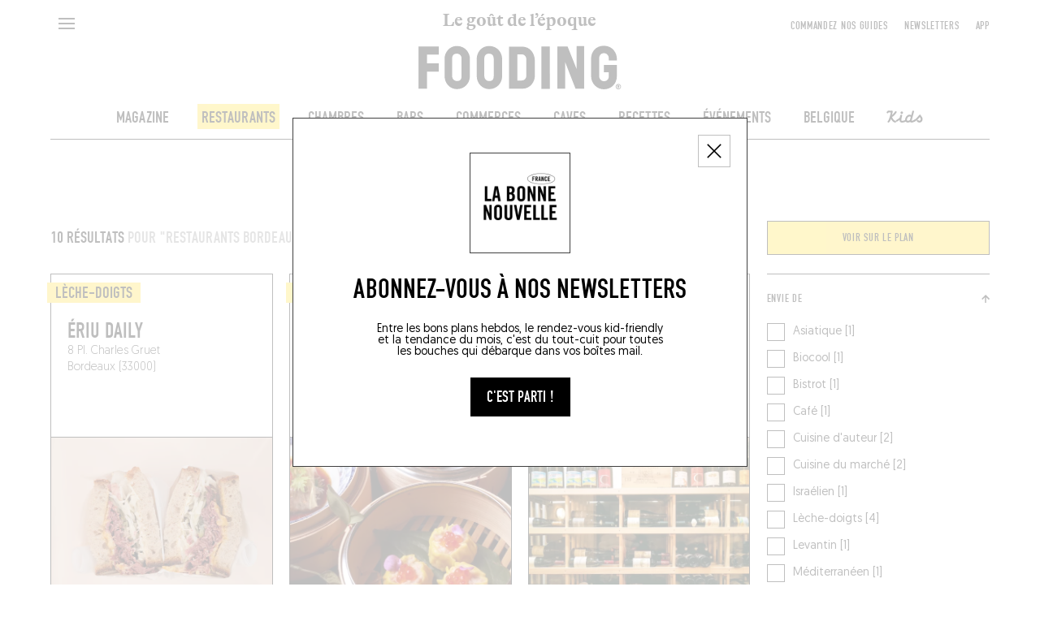

--- FILE ---
content_type: text/html; charset=utf-8
request_url: https://lefooding.com/recherche/restaurant/place/bordeaux-8352/ouvert-le-lundi-1192
body_size: 176826
content:
<!doctype html>
<!--[if IE 9]><html class="lt-ie9 ie9" data-n-head-ssr lang="fr" data-n-head="%7B%22lang%22:%7B%22ssr%22:%22fr%22%7D%7D"><![endif]-->
<!--[if (gt IE 9)|!(IE)]><!--><html data-n-head-ssr lang="fr" data-n-head="%7B%22lang%22:%7B%22ssr%22:%22fr%22%7D%7D"><!--<![endif]-->
  <head >
    <meta name="facebook-domain-verification" content="91s0bw4n27hngdnh8lvsznc06d89an">
    <link rel="preconnect" href="https://adservice.google.fr">
    <link rel="preconnect" href="https://www.googletagservices.com">
    <link rel="preconnect" href="https://axwwgrkdco.cloudimg.io">
    <link rel="preconnect" href="https://maps.googleapis.com">
    <link rel="preconnect" href="https://sdk.privacy-center.org">
    <link rel="preconnect" href="https://connect.facebook.net">
    <link rel="apple-touch-icon-precomposed" sizes="57x57" href="/icons/apple-touch-icon-57x57.png">
    <link rel="apple-touch-icon-precomposed" sizes="114x114" href="/icons/apple-touch-icon-114x114.png">
    <link rel="apple-touch-icon-precomposed" sizes="72x72" href="/icons/apple-touch-icon-72x72.png">
    <link rel="apple-touch-icon-precomposed" sizes="144x144" href="/icons/apple-touch-icon-144x144.png">
    <link rel="apple-touch-icon-precomposed" sizes="60x60" href="/icons/apple-touch-icon-60x60.png">
    <link rel="apple-touch-icon-precomposed" sizes="120x120" href="/icons/apple-touch-icon-120x120.png">
    <link rel="apple-touch-icon-precomposed" sizes="76x76" href="/icons/apple-touch-icon-76x76.png">
    <link rel="apple-touch-icon-precomposed" sizes="152x152" href="/icons/apple-touch-icon-152x152.png">
    <link rel="icon" type="image/png" href="/icons/favicon-196x196.png" sizes="196x196">
    <link rel="icon" type="image/png" href="/icons/favicon-96x96.png" sizes="96x96">
    <link rel="icon" type="image/png" href="/icons/favicon-32x32.png" sizes="32x32">
    <link rel="icon" type="image/png" href="/icons/favicon-16x16.png" sizes="16x16">
    <link rel="icon" type="image/png" href="/icons/favicon-128.png" sizes="128x128">
    <meta name="application-name" content=" ">
    <meta name="msapplication-TileColor" content="#FFFFFF">
    <meta name="msapplication-TileImage" content="/iconts/mstile-144x144.png">
    <meta name="msapplication-square70x70logo" content="/iconts/mstile-70x70.png">
    <meta name="msapplication-square150x150logo" content="/iconts/mstile-150x150.png">
    <meta name="msapplication-wide310x150logo" content="/iconts/mstile-310x150.png">
    <meta name="msapplication-square310x310logo" content="/iconts/mstile-310x310.png">
    <link rel="manifest" href="/manifest.json">
    <meta data-n-head="ssr" charset="utf-8"><meta data-n-head="ssr" name="viewport" content="width=device-width, initial-scale=1, minimum-scale=1.0, maximum-scale=1.0, user-scalable=no"><meta data-n-head="ssr" name="apple-mobile-web-app-capable" content="yes"><meta data-n-head="ssr" name="apple-mobile-web-app-title" content="Fooding"><meta data-n-head="ssr" data-hid="charset" charset="utf-8"><meta data-n-head="ssr" data-hid="mobile-web-app-capable" name="mobile-web-app-capable" content="yes"><meta data-n-head="ssr" data-hid="og:type" property="og:type" content="website"><meta data-n-head="ssr" data-hid="preview" name="robots" content="max-snippet:-1, max-image-preview:large, max-video-preview:-1"><meta data-n-head="ssr" data-hid="og:site_name" property="og:site_name" content="Fooding ®"><meta data-n-head="ssr" data-hid="description" name="description" content="Retrouvez la sélection des meilleurs restaurants Ouvert le lundi à Bordeaux et toutes les meilleures adresses du Fooding®, guide officiel du goût de l’époque ! Réservation en ligne."><meta data-n-head="ssr" data-hid="og:title" property="og:title" content="Les meilleurs restaurants Ouvert le lundi à Bordeaux"><meta data-n-head="ssr" id="og-image" data-hid="og:image" property="og:image" content="https://lefooding.com/images/share.png"><meta data-n-head="ssr" data-hid="og:url" property="og:url" content="https://lefooding.com/recherche/restaurant/place/bordeaux-8352/ouvert-le-lundi-1192"><meta data-n-head="ssr" id="og-description" data-hid="og:description" property="og:description" content="Retrouvez la sélection des meilleurs restaurants Ouvert le lundi à Bordeaux et toutes les meilleures adresses du Fooding®, guide officiel du goût de l’époque ! Réservation en ligne."><meta data-n-head="ssr" id="twitter:site" data-hid="twitter:site" name="twitter:site" content="LeFooding"><meta data-n-head="ssr" id="twitter:card" data-hid="twitter:card" name="twitter:card" content="summary_large_image"><title>Les meilleurs restaurants Ouvert le lundi à Bordeaux - Fooding ®</title><link data-n-head="ssr" rel="icon" type="image/x-icon" href="/favicon.ico"><link data-n-head="ssr" rel="preload" href="/fonts/fetteengd-W03-regular/v2-fetteengd-w03-regular.woff2" as="font" crossOrigin="anonymous" type="font/woff2"><link data-n-head="ssr" rel="shortcut icon" href="/_nuxt/icons/icon_64x64.8a6f9d.png"><link data-n-head="ssr" rel="apple-touch-icon" href="/_nuxt/icons/icon_512x512.8a6f9d.png" sizes="512x512"><link data-n-head="ssr" rel="manifest" href="/_nuxt/manifest.5f83e866.json" data-hid="manifest"><link data-n-head="ssr" rel="canonical" href="https://lefooding.com/recherche/restaurant/place/bordeaux-8352/ouvert-le-lundi-1192"><link data-n-head="ssr" rel="preload" as="image" href="undefined"><script data-n-head="ssr" data-hid="gtm-script">if(!window._gtm_init){window._gtm_init=1;(function(w,n,d,m,e,p){w[d]=(w[d]==1||n[d]=='yes'||n[d]==1||n[m]==1||(w[e]&&w[e][p]&&w[e][p]()))?1:0})(window,navigator,'doNotTrack','msDoNotTrack','external','msTrackingProtectionEnabled');(function(w,d,s,l,x,y){w[x]={};w._gtm_inject=function(i){if(w.doNotTrack||w[x][i])return;w[x][i]=1;w[l]=w[l]||[];w[l].push({'gtm.start':new Date().getTime(),event:'gtm.js'});var f=d.getElementsByTagName(s)[0],j=d.createElement(s);j.defer=true;j.src='https://www.googletagmanager.com/gtm.js?id='+i;f.parentNode.insertBefore(j,f);};w[y]('GTM-TXCZFM2')})(window,document,'script','dataLayer','_gtm_ids','_gtm_inject')}</script><script data-n-head="ssr" id="google-publisher-tag-lib-script" src="https://securepubads.g.doubleclick.net/tag/js/gpt.js"></script><script data-n-head="ssr" id="google-publisher-tag-init-script" type="text/javascript">var googletag = googletag || {};googletag.cmd = googletag.cmd || [];
    googletag.cmd.push(function(){
      googletag.pubads().enableSingleRequest();
      googletag.pubads().disableInitialLoad();
      googletag.pubads().collapseEmptyDivs();
      googletag.enableServices();
    });
  </script><link rel="preload" href="/_nuxt/bd98d78.modern.js" as="script"><link rel="preload" href="/_nuxt/6d1701c.modern.js" as="script"><link rel="preload" href="/_nuxt/d5eaee8.modern.js" as="script"><link rel="preload" href="/_nuxt/f76750a.modern.js" as="script"><link rel="preload" href="/_nuxt/3fd273a.modern.js" as="script"><link rel="preload" href="/_nuxt/b3b4b5a.modern.js" as="script"><link rel="preload" href="/_nuxt/a32f563.modern.js" as="script"><link rel="preload" href="/_nuxt/8a2a841.modern.js" as="script"><link rel="preload" href="/_nuxt/8ae708b.modern.js" as="script"><link rel="preload" href="/_nuxt/b014669.modern.js" as="script"><link rel="preload" href="/_nuxt/043c399.modern.js" as="script"><link rel="preload" href="/_nuxt/4a61a03.modern.js" as="script"><link rel="preload" href="/_nuxt/b31f709.modern.js" as="script"><link rel="preload" href="/_nuxt/6f55678.modern.js" as="script"><link rel="preload" href="/_nuxt/cc90793.modern.js" as="script"><link rel="preload" href="/_nuxt/dcd50d2.modern.js" as="script"><link rel="preload" href="/_nuxt/750a5c5.modern.js" as="script"><link rel="preload" href="/_nuxt/6f96731.modern.js" as="script"><style data-vue-ssr-id="75c57eec:0 709683a2:0 0a1f1723:0 f9458eaa:0 24b60da4:0 2b81cfe2:0 7ee18ce6:0 07d3552c:0 61fc856f:0 3291c925:0 771add24:0 4d3df5d6:0 1153995a:0 abaa63f0:0 7e856721:0 1cdeaf81:0 1e28b34e:0 61011c8c:0 be1cf912:0 64926cef:0 385cae7e:0 9732d900:0 7ccd5bd4:0 1a040a27:0 45b3496e:0 c6d731ec:0 995723c0:0">.e-din-small{font-size:8px;line-height:10px}.e-din-body,.e-din-small,.o-card__label,.tag{font-family:"fetteengd-W03-regular",sans-serif;letter-spacing:.05em}.e-din-body,.o-card__label,.tag{font-size:14px;line-height:20px}.e-din-h7{font-size:15px;line-height:14px}.e-din-h6,.e-din-h7{font-family:"fetteengd-W03-regular",sans-serif;letter-spacing:0}.e-din-h6{font-size:21px;line-height:20px}.e-din-h5{font-size:28px}.e-din-h4,.e-din-h5{font-family:"fetteengd-W03-regular",sans-serif;letter-spacing:0;line-height:30px}.e-din-h4{font-size:35px}.e-din-h3{font-size:42px;line-height:40px}.e-din-h2,.e-din-h3{font-family:"fetteengd-W03-regular",sans-serif;letter-spacing:0}.e-din-h2{font-size:70px;line-height:70px}.e-din-h1{font-family:"fetteengd-W03-regular",sans-serif;font-size:110px;letter-spacing:0;line-height:120px}.e-geo-body{font-size:11px;line-height:15px}.e-geo-body,.e-geo-h2,.o-wysiwyg{font-family:"Geomanist",sans-serif;letter-spacing:0}.e-geo-h2,.o-wysiwyg{font-size:14px;line-height:20px}.e-geo-h1{font-family:"Geomanist",sans-serif;font-size:21px;letter-spacing:0;line-height:30px}.e-alp-small{font-size:14px}.e-alp-body,.e-alp-small,.o-article__subtitle{font-family:"GT Alpina",serif;letter-spacing:0;line-height:20px}.e-alp-body,.o-article__subtitle{font-size:17px}.e-alp-h4,.o-wysiwyg h1,.o-wysiwyg h2,.o-wysiwyg h3,.o-wysiwyg h4,.o-wysiwyg h5,.o-wysiwyg h6{font-family:"GT Alpina",serif;font-size:22px;letter-spacing:0;line-height:25px}.e-alp-h3{font-size:26px}.e-alp-h2,.e-alp-h3{font-family:"GT Alpina",serif;letter-spacing:0;line-height:30px}.e-alp-h2{font-size:29px}.e-alp-h1{font-family:"GT Alpina",serif;font-size:44px;letter-spacing:0;line-height:45px}:root{--c-white:#fff;--c-white-75:hsla(0,0%,100%,.75);--c-white-50:hsla(0,0%,100%,.5);--c-white-25:hsla(0,0%,100%,.25);--c-black:#000;--c-black-75:rgba(0,0,0,.75);--c-black-50:rgba(0,0,0,.5);--c-black-25:rgba(0,0,0,.25);--c-grey:#999;--c-light-grey:#c4c4c4;--c-yellow:#fd3;--c-dark-blue:#002a55;--c-light-blue:#09c;--c-green:#093;--c-violet:#774192;--c-orange:#ec6608;--content-max-width:100%;--shell-header-height:90px}@media(min-width:1025px)and (max-width:1149px){:root{--shell-header-height:160px}}@media(min-width:1150px){:root{--content-max-width:1300px;--shell-header-height:calc(min(var(--content-max-width), 100vw)*0.134)}}@media(min-width:768px){:root{--rubric-grid-width:682px}}@media(min-width:960px){:root{--rubric-grid-width:852px}}@media(min-width:1024px){:root{--rubric-grid-width:923px}}@media(min-width:1280px){:root{--rubric-grid-width:1155px}}@media(min-width:1366px){:root{--rubric-grid-width:1232px}}@media(min-width:1440px){:root{--rubric-grid-width:1300px}}@font-face{font-display:swap;font-family:"fetteengd-W03-regular";font-style:normal;font-weight:400;src:url(/fonts/fetteengd-W03-regular/v2-fetteengd-w03-regular.woff2) format("woff2"),url(/fonts/fetteengd-W03-regular/v2-fetteengd-W03-regular.woff) format("woff")}@font-face{font-display:swap;font-family:"Geomanist";font-style:normal;font-weight:300;src:url(/fonts/Geomanist/Geomanist-Light.woff2) format("woff2"),url(/fonts/Geomanist/Geomanist-Light.woff) format("woff"),url(/fonts/Geomanist/Geomanist-Light.otf) format("opentype")}@font-face{font-display:swap;font-family:"Geomanist";font-style:normal;font-weight:500;src:url(/fonts/Geomanist/Geomanist-Medium.woff2) format("woff2"),url(/fonts/Geomanist/Geomanist-Medium.woff) format("woff"),url(/fonts/Geomanist/Geomanist-Medium.otf) format("opentype")}@font-face{font-display:swap;font-family:"Geomanist";font-style:normal;font-weight:400;src:url(/fonts/Geomanist/Geomanist-Regular.woff2) format("woff2"),url(/fonts/Geomanist/Geomanist-Regular.woff) format("woff"),url(/fonts/Geomanist/Geomanist-Regular.otf) format("opentype")}@font-face{font-display:swap;font-family:"GT Alpina";font-style:normal;font-weight:400;src:url(/fonts/GT-Alpina/v2-GT-Alpina-Standard-Bold.woff2) format("woff2"),url(/fonts/GT-Alpina/v2-GT-Alpina-Standard-Bold.woff) format("woff"),url(/fonts/GT-Alpina/v2-GT-Alpina-Standard-Bold.otf) format("opentype")}@font-face{font-display:swap;font-family:"OlympeMono";font-style:normal;font-weight:400;src:url(/fonts/OlympeMono/OlympeMono-Regular.otf) format("opentype")}a,abbr,acronym,address,applet,article,aside,audio,b,big,blockquote,body,canvas,caption,center,cite,code,dd,del,details,dfn,div,dl,dt,em,embed,fieldset,figcaption,figure,footer,form,h1,h2,h3,h4,h5,h6,header,hgroup,html,i,iframe,img,ins,kbd,label,legend,li,mark,menu,nav,object,ol,output,p,pre,q,ruby,s,samp,section,small,span,strike,strong,sub,summary,sup,table,tbody,td,tfoot,th,thead,time,tr,tt,u,ul,var,video{border:0;font:inherit;font-size:100%;margin:0;padding:0;vertical-align:baseline}article,aside,details,figcaption,figure,footer,header,hgroup,menu,nav,section{display:block}body{line-height:1;position:static!important}ol,ul{list-style:none}blockquote,q{quotes:none}blockquote:after,blockquote:before,q:after,q:before{content:"";content:none}table{border-collapse:collapse;border-spacing:0}[style*="--aspect-ratio"]:before,[style*="--aspect-ratio"]>:first-child{width:100%}[style*="--aspect-ratio"]>:first-child{height:100%;left:0;position:absolute;top:0}[style*="--aspect-ratio"]{position:relative}[style*="--aspect-ratio"]:before{--aspect-ratio-divider:calc(var(--aspect-ratio));content:"";display:block;padding-bottom:calc(100%/var(--aspect-ratio-divider))}:root{--lateral-spacing:5.555555%}@media(min-width:1025px){:root{--lateral-spacing:4.861111%}}.u-lateralSpacing--int{padding-left:5.555555%;padding-left:var(--lateral-spacing);padding-right:5.555555%;padding-right:var(--lateral-spacing)}.u-lateralSpacing--ext{margin-left:5.555555%;margin-left:var(--lateral-spacing);margin-right:5.555555%;margin-right:var(--lateral-spacing)}.u-uppercase{text-transform:uppercase}.u-overlay:after{background-color:#000;background-color:var(--c-black);content:"";height:100%;left:0;opacity:.5;position:absolute;top:0;width:100%}.defaultLayout{padding-top:90px;padding-top:var(--shell-header-height)}.defaultLayout--reducedHeader{padding-top:50px}.defaultLayout__banner{bottom:0;left:0;position:fixed;width:100%;z-index:10}.defaultLayout__mainContent{min-height:500px;position:relative;z-index:1}@media(max-width:767px){.defaultLayout__mainContent{overflow-x:hidden}}.defaultLayout__shellMenu,.defaultLayout__shellPopinNewsletter{z-index:3}.defaultLayout__shellHeader{z-index:2}.defaultLayout__shellFooter{z-index:0}.defaultLayout__push{margin:auto;max-width:100%;max-width:var(--content-max-width)}.defaultLayout__footerAdvert,.defaultLayout__headerAdvert{margin:20px auto}@media(min-width:1025px){.defaultLayout__footerAdvert,.defaultLayout__headerAdvert{margin:40px auto}}.e-ad--masthead{display:flex;justify-content:center;overflow:hidden}.e-ad--masthead>div{padding:20px 0 40px}.e-ad--masthead>div.is-empty{padding-bottom:0}.e-light{font-weight:300}.e-normal{font-weight:400}.e-semiBold{font-weight:500}.e-bold{font-weight:700}.e-uppercase,.tag{text-transform:uppercase}.tag{border:1px solid rgba(0,0,0,.75);border:1px solid var(--c-black-75);color:#000;color:var(--c-black);display:inline-block;padding:1px 10px;text-decoration:none;text-decoration:initial;white-space:nowrap}@media(hover:hover){a.tag:hover:hover{background-color:#000;background-color:var(--c-black);color:#fff;color:var(--c-white)}}:root{--column-count:2;--column-gap:20px;--column-width:calc((min(100vw, var(--content-max-width)) - (var(--column-count)*var(--column-gap)))/var(--column-count))}@media(min-width:768px){:root{--column-count:4}}@media(min-width:1025px){:root{--column-count:12}}.o-grid{grid-column-gap:20px;grid-column-gap:var(--column-gap);-moz-column-gap:20px;column-gap:20px;-moz-column-gap:var(--column-gap);column-gap:var(--column-gap);display:grid;grid-template-columns:repeat(2,1fr);grid-template-columns:repeat(var(--column-count),1fr);margin-left:auto;margin-right:auto;max-width:100%;max-width:var(--content-max-width)}.o-article{--main-color:var(--c-black);--text-color:var(--c-white);padding-bottom:20px;padding-top:20px}@media(min-width:768px){.o-article{padding-bottom:40px;padding-top:40px}}.o-article--restaurant{--main-color:var(--c-yellow);--text-color:var(--c-black)}.o-article--winecellar{--main-color:var(--c-violet);--text-color:var(--c-white)}.o-article--hotel{--main-color:var(--c-light-blue);--text-color:var(--c-white)}.o-article--deli{--main-color:var(--c-orange);--text-color:var(--c-white)}.o-article--bar{--main-color:var(--c-dark-blue);--text-color:var(--c-white)}.o-article--recipe{--main-color:var(--c-green);--text-color:var(--c-white)}.o-article__type{background:var(--main-color);color:var(--text-color);display:inline-block;padding:2px 10px;text-transform:uppercase}.o-article__subtitle,.o-article__type{margin-bottom:15px}@media(min-width:768px){.o-article__subtitle{font-family:"GT Alpina",serif;font-size:22px;letter-spacing:0;line-height:25px}}.o-wysiwyg{font-weight:300}@media(min-width:768px){.o-wysiwyg{font-family:"Geomanist",sans-serif;font-size:21px;letter-spacing:0;line-height:30px}}.o-wysiwyg__section+.o-wysiwyg__section{margin-top:32px}.o-wysiwyg__section:last-child>:last-child{margin-bottom:0}.o-wysiwyg p:not(:last-child){margin-bottom:32px}.o-wysiwyg p strong{font-weight:500}.o-wysiwyg a{-webkit-text-decoration:underline;text-decoration:underline}.o-wysiwyg em,.o-wysiwyg i{font-style:italic}.o-wysiwyg h1,.o-wysiwyg h2,.o-wysiwyg h3,.o-wysiwyg h4,.o-wysiwyg h5,.o-wysiwyg h6{margin-bottom:20px}.o-wysiwyg iframe{margin:1em auto;max-width:672px;width:100%}.ads--borderTop{border-top:1px solid #000;border-top:1px solid var(--c-black)}.pageGuide [id*=_AfterContent]:not([style*="height: 0px"]){border-top:1px solid #000!important;border-top:1px solid var(--c-black)!important;margin-top:40px!important}@media(min-width:769px){[id*=_AfterContent]{display:none!important}}.o-card{--aspect:1.5;--primary:var(--c-white);--secondary:var(--c-black);box-sizing:border-box;height:100%}.o-card:not(.o-card--noBorder){border:1px solid #000;border:1px solid var(--c-black)}.o-card>:first-child{align-items:flex-start;display:flex;justify-content:flex-start}.o-card--column>:first-child{flex-direction:column}@media(min-width:768px){.o-card--column.o-card--reverse>:first-child{flex-direction:column-reverse}}.o-card--row:not(.o-card--squareImage){--aspect:1.41139!important}.o-card--row>:first-child{align-items:stretch;flex-direction:row}@media(min-width:768px){.o-card--row.o-card--reverse>:first-child{flex-direction:row-reverse}.o-card--push>:first-child{align-items:stretch;flex-direction:row-reverse}.o-card--push.o-card--reverse>:first-child{flex-direction:row}}.o-card--squareImage{--aspect:1!important}@media(min-width:768px){.o-card{--aspect:1.29167}}.o-card--recipe{--primary:var(--c-white);--secondary:var(--c-green)}.o-card--recipe.o-card--alternativeTheme{--primary:var(--c-black);--secondary:var(--c-white)}.o-card--article{--primary:var(--c-white);--secondary:var(--c-black)}.o-card--article.o-card--alternativeTheme{--primary:var(--c-black);--secondary:var(--c-white)}.o-card--bar{--primary:var(--c-white);--secondary:var(--c-dark-blue)}.o-card--bar.o-card--alternativeTheme{--primary:var(--c-black);--secondary:var(--c-white)}.o-card--hotel{--primary:var(--c-white);--secondary:var(--c-light-blue)}.o-card--hotel.o-card--alternativeTheme{--primary:var(--c-black);--secondary:var(--c-white)}.o-card--deli{--primary:var(--c-white);--secondary:var(--c-orange)}.o-card--deli.o-card--alternativeTheme{--primary:var(--c-black);--secondary:var(--c-white)}.o-card--restaurant{--primary:var(--c-black);--secondary:var(--c-yellow)}.o-card--restaurant.o-card--alternativeTheme{--primary:var(--c-black);--secondary:var(--c-white)}.o-card--winecellar{--primary:var(--c-white);--secondary:var(--c-violet)}.o-card--winecellar.o-card--alternativeTheme{--primary:var(--c-black);--secondary:var(--c-white)}.o-card img{-o-object-fit:cover;object-fit:cover}.o-card__container{height:100%}.o-card__content{align-items:flex-start;direction:ltr;display:flex;flex-direction:column;flex-grow:1;flex-shrink:0;position:relative;width:100%;z-index:1}.o-card--horizontal .o-card__content{flex-grow:0;flex-shrink:1}.o-card--push .o-card__content{width:93.75%}@media(min-width:768px){.o-card--push .o-card__content,.o-card--push.o-card--pushLarge .o-card__content{max-width:440px;max-width:calc(420px + var(--column-gap));width:calc((min(100vw, 100%) - (2*20px))/2*2 + 20px);width:calc(var(--column-width)*2 + var(--column-gap)*1)}}@media(min-width:1025px){.o-card--push .o-card__content{width:calc((min(100vw, 100%) - (2*20px))/2*3 + 40px);width:calc(var(--column-width)*3 + var(--column-gap)*2)}.o-card--push.o-card--pushLarge .o-card__content{max-width:420px;width:calc((min(100vw, 100%) - (2*20px))/2*4 + 60px);width:calc(var(--column-width)*4 + var(--column-gap)*3)}}.o-card__label{--h-padding:5px;--v-padding:2px;background-color:var(--secondary);color:var(--primary);display:inline-block;line-height:1em;padding:3px 5px 2px;text-transform:uppercase;transform:translateX(-5px);transform:translateX(calc(var(--h-padding)*-1))}.o-card__label--noTranslate{transform:none}@media(min-width:768px){.o-card__label{font-size:21px;letter-spacing:0;padding:3px 10px 2px}.o-card__label,.o-card__label--small{font-family:"fetteengd-W03-regular",sans-serif;line-height:20px}.o-card__label--small{font-size:14px;letter-spacing:.05em;padding:3px 5px 2px}}.o-card__picture{position:relative;width:100%;z-index:0}.o-card--row .o-card__picture{flex-shrink:0;width:42.0754717%}.o-card--row.o-card--squareImage .o-card__picture{width:29.03225806%}@media(min-width:768px){.o-card--push .o-card__picture{margin-left:-90px;margin-right:0}}@media(max-width:767px){.o-card--push .o-card__picture{min-height:200px}}@media(min-width:1025px){.o-card--push.o-card--reverse .o-card__picture{margin-left:0;margin-right:-90px}}.o-cardGrid{--gap:var(--column-gap);--grid-width:var(--rubric-grid-width);display:grid;gap:20px;gap:var(--gap);grid-template-columns:repeat(2,1fr);grid-template-columns:repeat(var(--column-count),1fr);margin:0;width:100%}.o-cardGrid>:not(.rubricGrid__fill){display:contents}.o-layoutSection{overflow:hidden;padding-top:20px}@media(min-width:768px){.o-layoutSection{padding-top:40px}}.disabled{opacity:.35;pointer-events:none}.is-empty{display:none}.fadeScale-enter-active,.fadeScale-leave-active{transition:opacity 75ms linear,transform 75ms ease-out}.fadeScale-enter,.fadeScale-leave-active{opacity:0;transform:translate(-50%) scale(.9)!important}*,:after,:before{-webkit-tap-highlight-color:rgba(0,0,0,0);box-sizing:inherit}:focus{outline:none}html{overscroll-behavior:none;scrollbar-gutter:stable;touch-action:manipulation}#__layout,#__nuxt,body,html{width:100%}#__content,#__layout,#__nuxt,body{display:flex;flex:1;flex-direction:column}html{box-sizing:border-box;height:100%;text-rendering:geometricPrecision}.hidden{visibility:hidden}body{-moz-osx-font-smoothing:grayscale;-webkit-font-smoothing:antialiased;-webkit-overflow-scrolling:touch;-webkit-text-size-adjust:100%;min-height:100vh;overflow-x:hidden}a,button,button:hover{cursor:pointer}a,a[href^="x-apple-data-detectors:"]{color:inherit;text-decoration:none;text-decoration:initial}address{word-break:break-all}.ads--leaderboard,[id*=Leaderboard]{margin:0 auto 40px;position:relative}@media(min-width:1025px){.ads--leaderboard,[id*=Leaderboard]{margin:inherit}}.ads--leaderboard>iframe,[id*=Leaderboard]>iframe{display:block;left:50%;position:relative;transform:translateX(-50%)}[id*=Footer_Masthead],[id*=Leaderboard],[id*=_Masthead]{margin-bottom:20px;position:relative}@media(min-width:1025px){[id*=Footer_Masthead],[id*=Leaderboard],[id*=_Masthead]{margin-bottom:40px}}[id*=Footer_Masthead]>iframe,[id*=Leaderboard]>iframe,[id*=_Masthead]>iframe{display:block;left:50%;position:relative;transform:translateX(-50%)}[id*=Footer_Masthead],[id*=Rubric_Masthead]{margin-top:40px;position:relative}[id*=Footer_Masthead]>iframe,[id*=Rubric_Masthead]>iframe{display:block;left:50%;position:relative;transform:translateX(-50%)}.edisound_widget-container{opacity:1;transition:opacity .5s}
.nuxt-progress{background-color:#000;height:2px;left:0;opacity:1;position:fixed;right:0;top:0;transition:width .1s,opacity .4s;width:0;z-index:999999}.nuxt-progress.nuxt-progress-notransition{transition:none}.nuxt-progress-failed{background-color:red}

.shellHeader__baseline{font-family:"GT Alpina",serif;font-size:14px;letter-spacing:0;line-height:20px}.shellHeader{background-color:var(--c-white);left:0;position:fixed;top:0;transition-duration:.5s;transition-property:height,transform;transition-timing-function:cubic-bezier(.19,1,.22,1)}.shellHeader,.shellHeader__content{height:var(--shell-header-height);width:100%}.shellHeader:after{background-color:var(--c-black);bottom:0;content:"";display:block;height:1px;left:max(var(--lateral-spacing),(100% - var(--content-max-width))/2);margin:auto;max-width:var(--content-max-width);position:absolute;transform:translateY(0) scaleX(1);transition:transform .5s cubic-bezier(.19,1,.22,1);transition-delay:.5s;width:calc(100% - var(--lateral-spacing)*2)}@media(max-width:768px){.shellHeader--mobileHero:not(.shellHeader--reduced):after{left:0;width:100%}}.shellHeader--reduced,.shellHeader--reduced .shellHeader__content{height:50px}@media(min-width:1025px){.shellHeader--reduced,.shellHeader--reduced .shellHeader__content{height:60px}.shellHeader--hidden{transform:translateY(calc(-100% - 1px));transition-timing-function:cubic-bezier(.19,1,.22,1)}.shellHeader--hidden:after{transition-delay:0s}}.shellHeader a{color:inherit;max-width:280px;padding-top:3px;-webkit-text-decoration:none;text-decoration:none}.shellHeader__content{padding-bottom:15px;transition:height .5s cubic-bezier(.19,1,.22,1)}@media(max-width:1024px){.shellHeader__content{padding-bottom:10px}}.shellHeader__button,.shellHeader__leftNavigation,.shellHeader__logo{grid-row-start:1}.shellHeader__button,.shellHeader__pushNavigation>button{background-color:transparent;border:initial;padding:0}.shellHeader__button,.shellHeader__pushNavigation{z-index:1}.shellHeader__leftNavigation{display:flex;grid-column-start:1;text-align:left}.shellHeader__button{height:40px;margin-top:10px;width:40px}@media(min-width:1025px){.shellHeader__button{align-self:start;width:50%}}.shellHeader__button--search{align-items:center;display:flex;grid-column-start:2;justify-content:flex-end;justify-self:end;margin-top:7px;text-align:right}@media(min-width:768px){.shellHeader__button--search{grid-column-start:4}}@media(min-width:1025px){.shellHeader__button--search{grid-column-start:1}}.shellHeader__button--back{display:block}@media(min-width:1025px){.shellHeader__button--back{display:none}}.shellHeader__langSwitcher{align-items:center;display:flex;grid-column-end:3;grid-column-start:1;grid-row-start:1;height:20px;justify-content:flex-end;margin-left:46px;margin-top:18px;text-align:right}@media(max-width:1024px){.shellHeader__langSwitcher{grid-column-end:-1;grid-column-start:2;justify-self:end;width:60px}}.shellHeader__logo{grid-column:1/-1;grid-row-end:-1;padding-top:13px;text-align:center;-webkit-text-decoration:none;text-decoration:none;transition:transform .5s cubic-bezier(.19,1,.22,1);z-index:0}.shellHeader--reduced .shellHeader__logo{transform:translateY(calc(-100% + 37px))}@media(min-width:1025px){.shellHeader--reduced .shellHeader__logo{padding-top:18px;transform:translateY(calc(-100% + 44px))}}.shellHeader__baseline{color:var(--c-black);display:block;margin-bottom:2px;transition:opacity .5s linear}@media(min-width:1025px){.shellHeader__baseline{font-family:"GT Alpina",serif;font-size:22px;letter-spacing:0;line-height:25px;margin-bottom:15px}}.shellHeader--reduced .shellHeader__baseline{opacity:0}.shellHeader__illustration{display:block;margin-left:auto;margin-right:auto;transform:scale(1);transform-origin:center bottom;transition:transform .5s cubic-bezier(.19,1,.22,1);width:50%}@media(max-width:767px){.shellHeader--reduced .shellHeader__illustration{transform:scale(.55)}}@media(min-width:768px){.shellHeader__illustration{width:21.61538462%}.shellHeader--reduced .shellHeader__illustration{transform:scale(.5)}}.shellHeader__illustration>img,.shellHeader__illustration>svg{display:block;height:100%;max-height:var(--max-height);-o-object-fit:contain;object-fit:contain;transition:width .5s cubic-bezier(.19,1,.22,1),max-height .5s cubic-bezier(.19,1,.22,1);width:100%}.shellHeader__mainNavigation ol,.shellHeader__pushNavigation{align-items:center;display:flex}@media(max-width:1024px){.shellHeader__mainNavigation ol,.shellHeader__pushNavigation{display:none}}.shellHeader__pushNavigation{align-self:start;grid-column:-4/span 3;grid-row-start:1;height:40px;justify-content:flex-end;margin-top:10px}.shellHeader__pushNavigation>*{margin-left:20px}.shellHeader__mainNavigation{grid-column:1/-1;padding-top:23px;transition:opacity .5s linear}.shellHeader--reduced .shellHeader__mainNavigation{opacity:0;pointer-events:none}.shellHeader__mainNavigation ol{justify-content:center}.shellHeader__mainNavigation ol>*{margin:0 20px}.shellHeader__mainNavigationLink{--bg:var(--c-black);--fg:var(--c-white)}.shellHeader__mainNavigationLink--restaurant{--bg:var(--c-yellow);--fg:var(--c-black)}.shellHeader__mainNavigationLink--bar{--bg:var(--c-dark-blue);--fg:var(--c-white)}.shellHeader__mainNavigationLink--hotel{--bg:var(--c-light-blue)}.shellHeader__mainNavigationLink--winecellar{--bg:var(--c-violet);--fg:var(--c-white)}.shellHeader__mainNavigationLink--deli{--bg:var(--c-orange)}.shellHeader__mainNavigationLink--recipe{--bg:var(--c-green)}.shellHeader__mainNavigationLink--kids{font-family:"OlympeMono";font-size:19.5px;font-weight:700;text-transform:capitalize}.shellHeader__mainNavigationLink--active,.shellHeader__mainNavigationLink.nuxt-link-active{background-color:var(--bg);box-shadow:-5px -2px 0 0 var(--bg),5px 2px 0 0 var(--bg),5px -2px 0 0 var(--bg),-5px 2px 0 0 var(--bg);color:var(--fg)!important}@media(hover:hover){.shellHeader__mainNavigationLink:hover{background-color:var(--bg);box-shadow:-5px -2px 0 0 var(--bg),5px 2px 0 0 var(--bg),5px -2px 0 0 var(--bg),-5px 2px 0 0 var(--bg);color:var(--fg)}}
.shellMenu__subLink{font-size:14px;letter-spacing:.05em;line-height:20px}.shellMenu__mainLink,.shellMenu__subLink{font-family:"fetteengd-W03-regular",sans-serif}.shellMenu__mainLink{font-size:35px;letter-spacing:0;line-height:30px}.shellMenu{-webkit-overflow-scrolling:touch;background-color:var(--c-black);height:100%;overflow-y:auto;width:100%}.shellMenu.menu-enter-active,.shellMenu.menu-leave-active{transition:transform var(--popin-transition-duration) cubic-bezier(.19,1,.22,1)}.shellMenu.menu-enter,.shellMenu.menu-leave-to{transform:translateX(-100%)}@media(min-width:768px){.shellMenu{grid-column-gap:20px;-moz-column-gap:20px;column-gap:20px;display:grid;grid-auto-rows:min-content;grid-template-columns:repeat(9,1fr)}}@media(min-width:1080px){.shellMenu{min-width:1080px;padding-right:40px;width:75%}}.shellMenu__header{align-items:flex-start;display:flex;height:85px;justify-content:flex-end;padding-top:20px;width:100%}@media(min-width:768px){.shellMenu__header{grid-column:1/-1;height:120px}}.shellMenu__close{background-color:transparent;border:1px solid var(--c-white-25);height:40px;padding:10px;width:40px}.shellMenu__mainLink,.shellMenu__subLink{color:var(--c-white);-webkit-text-decoration:none;text-decoration:none}.shellMenu__autopromo,.shellMenu__mainNavigation,.shellMenu__newsletter,.shellMenu__subNavigation{margin-bottom:30px}@media(min-width:768px){.shellMenu__mainNavigation{grid-column:1/span 6}}.shellMenu__mainLink{color:var(--c-grey)}@media(min-width:768px){.shellMenu__mainLink{font-family:"fetteengd-W03-regular",sans-serif;font-size:70px;letter-spacing:0;line-height:70px}}@media(min-width:1025px){.shellMenu__mainLink{font-family:"fetteengd-W03-regular",sans-serif;font-size:70px;letter-spacing:0;line-height:70px}}.shellMenu__mainLink.nuxt-link-exact-active{color:var(--c-white)}@media(hover:hover){.shellMenu__mainLink:hover{color:var(--c-white)}}@media(min-width:768px){.shellMenu__subNavigationList{display:block}.shellMenu__subNavigationItem{padding:0}}.shellMenu__subNavigationItem--empty{display:none}@media(min-width:768px){.shellMenu__subNavigationItem--mobileOnly{display:none}}.shellMenu__autopromo{background-color:var(--c-white);min-height:180px;width:100%}.shellMenu__autopromo .advert{height:180px}@media(min-width:768px){.shellMenu__autopromo .advert{height:310px}}.shellMenu__langSwitcher{flex-shrink:0}@media(min-width:768px){.shellMenu__newsletter{margin-bottom:20px}}.shellMenu__aside{padding-bottom:70px}@media(min-width:768px){.shellMenu__aside{grid-column:7/span 3;padding-bottom:20px}}.shellMenu__asideFooter{align-items:center;display:flex;justify-content:space-between}
.shellPopinWrapper{--popin-transition-duration:500ms;height:100%;left:0;position:fixed;top:0;width:100%;z-index:30}.shellPopinWrapper.popin-enter-active,.shellPopinWrapper.popin-leave-active{transition:background-color var(--popin-transition-duration) cubic-bezier(.19,1,.22,1)}.shellPopinWrapper.popin-enter,.shellPopinWrapper.popin-leave-to{background-color:transparent}.shellPopinWrapper--light{background-color:var(--c-white)}.shellPopinWrapper--lightAlpha{background-color:var(--c-white-75)}.shellPopinWrapper--dark{background-color:var(--c-black)}.shellPopinWrapper--darkAlpha{background-color:var(--c-black-75)}
.shellMenuNewsletter{border-bottom:1px solid var(--c-white-75);border-top:1px solid var(--c-white-75);color:var(--c-white);padding:14px 0 20px}.shellMenuNewsletter__title{margin-bottom:6px}.shellMenuNewsletter__text{color:var(--c-white-75);margin-bottom:15px}.shellMenuNewsletter__text a,.shellMenuNewsletter__text a:visited{color:currentColor;-webkit-text-decoration:underline;text-decoration:underline}.shellMenuNewsletter__form{border:1px solid var(--c-white-25);display:flex;padding:10px}.shellMenuNewsletter__formInput{background-color:transparent;border:initial;color:inherit;flex-grow:1}.shellMenuNewsletter__formInput:focus{outline:none}.shellMenuNewsletter__formSubmit{height:38px;margin-left:5px;padding:0;width:138px}
.shellSocialLinks__list{-moz-column-gap:5px;column-gap:5px;display:flex}.shellSocialLinks__link{display:block;height:40px;padding:10px;width:40px}.shellSocialLinks__link svg{height:100%;width:100%}.shellSocialLinks__link svg path{fill:var(--c-white)}.shellSocialLinks .linkedin svg{height:22px!important;width:22px!important}.shellSocialLinks .linkedin svg path{height:20px!important;width:20px!important}
.shellNewsletterPopin{background-color:var(--c-white);border:1px solid var(--c-black-75);height:-moz-fit-content;height:fit-content;margin:auto;max-width:350px;min-height:430px;padding:42px 58px;position:relative;text-align:center;width:350px}@media(min-width:769px){.shellNewsletterPopin{max-width:560px;padding:42px 62px;width:560px}}.shellNewsletterPopin__wrapper{display:flex;max-height:100vh;max-height:calc(var(--vh, 1vh)*100);overflow:auto}.shellNewsletterPopin__close{background-color:transparent;border:1px solid var(--c-black-25);height:20px;padding:2px;position:absolute;right:20px;top:20px;width:20px}.shellNewsletterPopin__close path{stroke:var(--c-black)}@media(min-width:769px){.shellNewsletterPopin__close{height:40px;padding:10px;width:40px}}.shellNewsletterPopin__logo{margin-bottom:42px}@media(min-width:769px){.shellNewsletterPopin__logo{margin-bottom:24px}}.shellNewsletterPopin__logo img{border:1px solid var(--c-black-75)}.shellNewsletterPopin__title{font-family:"fetteengd-W03-regular";font-size:36px;margin-bottom:42px;margin-top:42px}@media(min-width:769px){.shellNewsletterPopin__title{margin-bottom:24px;margin-top:24px}}.shellNewsletterPopin__description{font-family:"Geomanist";font-size:14px;margin-bottom:42px;margin-top:42px}@media(min-width:769px){.shellNewsletterPopin__description{margin-bottom:24px;margin-top:24px;padding:0 40px}}.shellNewsletterPopin__goToNewsletters{background-color:var(--c-black);border:initial;color:var(--c-white);display:block;font-size:20px;font-weight:200;margin:42px auto 0;padding:14px 20px;text-align:center;-webkit-text-decoration:none;text-decoration:none;text-transform:uppercase}@media(min-width:769px){.shellNewsletterPopin__goToNewsletters{margin:24px auto 0}}
.filterPopin{--border:1px solid var(--c-black);height:100%;z-index:6!important}.filterPopin__content,.filterPopin__filters{display:flex;flex-direction:column}.filterPopin__content{height:100%}.filterPopin__close,.filterPopin__filters{background-color:var(--c-white)}.filterPopin__close{border-bottom:initial;margin:0 0 0 auto;padding:15px 46px;position:relative;text-align:center}.filterPopin__close>svg{position:absolute;right:20px;top:50%;transform:translateY(-55%)}.filterPopin__filters{height:100%;overflow-y:hidden;padding:20px}.filterPopin__filtersApply,.filterPopin__filtersDelete{border:initial;padding:17px 20px;width:100%}.filterPopin__filtersApply{background-color:var(--c-black);color:var(--c-white)}.filterPopin__taxonomyFilter{height:100%;overflow-y:auto}.filterPopin__taxonomyFilter ul{padding-bottom:10px}
.mapPopin{background:var(--c-white)!important;height:100%;z-index:6!important}.mapPopin__refresh,.mapPopin__return{background-color:var(--c-yellow);border:1px solid var(--c-black);color:var(--color);position:absolute;z-index:1}.mapPopin__refresh{left:50%;padding:10px 12px;top:50%;transform:translate(-50%,-50%);white-space:nowrap}.mapPopin__refresh--disabled{pointer-events:none}.mapPopin__return{align-items:center;display:flex;height:40px;justify-content:center;left:20px;top:11px;width:40px;z-index:2}@media(min-width:768px){.mapPopin__return{left:70px;top:40px}}.mapPopin__map{height:100%;opacity:0;position:relative;width:100%;z-index:0}.mapPopin__map--visible{opacity:1}.mapPopin .loading{animation:spin 1s ease-in-out infinite;-webkit-animation:spin 1s ease-in-out infinite;border:2px solid rgba(0,0,0,.1);border-radius:50%;border-top-color:#000;display:inline-block;height:25px;left:50%;margin:-12.5px 0 0 -12.5px;position:absolute;top:50%;width:25px;z-index:1}.mapPopin .loadingContainer{background-color:hsla(0,0%,100%,.5);height:100vh;position:absolute;width:100vw;z-index:1}@keyframes spin{to{-webkit-transform:rotate(1turn)}}.mapPopin .gm-style-iw-c,.mapPopin .gm-style-iw-d{border-radius:0;border-radius:initial;max-width:310px;min-width:150px;overflow:visible!important;overflow:initial!important;padding:0!important;width:50vw}@media(min-width:768px){.mapPopin .gm-style-iw-c,.mapPopin .gm-style-iw-d{max-width:310px!important;width:41vw}}@media(min-width:1025px){.mapPopin .gm-style-iw-c,.mapPopin .gm-style-iw-d{width:21vw}}.mapPopin .gm-style .gm-style-iw-t:after{display:none}.mapPopin button.gm-ui-hover-effect{z-index:1}
.shellPressPopin__submit{font-family:"fetteengd-W03-regular",sans-serif;font-size:21px;letter-spacing:0;line-height:20px}.shellPressPopin__title{font-family:"GT Alpina",serif;font-size:22px;letter-spacing:0;line-height:25px}.shellPressPopin{background-color:var(--c-white);border:1px solid var(--c-black-75);margin:auto;padding:80px 20px 35px;position:relative;text-align:center;width:720px}.shellPressPopin.newsletter-enter-active,.shellPressPopin.newsletter-leave-active{transition:transform var(--popin-transition-duration) cubic-bezier(.19,1,.22,1),opacity var(--popin-transition-duration) cubic-bezier(.19,1,.22,1)}.shellPressPopin.newsletter-enter,.shellPressPopin.newsletter-leave-to{opacity:0;transform:scale(.8)}@media(min-width:769px){.shellPressPopin{padding:20px 60px 35px}}.shellPressPopin__wrapper{display:flex;max-height:100vh;max-height:calc(var(--vh, 1vh)*100);overflow:auto}.shellPressPopin__close{background-color:transparent;border:1px solid var(--c-black-25);height:40px;padding:10px;position:absolute;right:20px;top:20px;width:40px}.shellPressPopin__close path{stroke:var(--c-black)}.shellPressPopin__title{display:block}@media(min-width:768px){.shellPressPopin__title{font-family:"GT Alpina",serif;font-size:29px;letter-spacing:0;line-height:30px}}.shellPressPopin__figure{margin:auto;max-width:320px}.shellPressPopin__image{display:block;margin-left:auto;margin-right:auto;max-width:100%}.shellPressPopin__credit,.shellPressPopin__title{margin-bottom:25px}.shellPressPopin__credit{text-align:left}.shellPressPopin__input,.shellPressPopin__submit{margin-bottom:20px;width:100%}.shellPressPopin__submit{background-color:var(--c-black);border:initial;color:var(--c-white);padding:8px;text-transform:uppercase}.shellPressPopin__submit--link{display:block}@media(min-width:768px){.shellPressPopin__submit{font-family:"fetteengd-W03-regular",sans-serif;font-size:28px;letter-spacing:0;line-height:30px}}.shellPressPopin__deny{background-color:transparent;background-color:initial;border:initial;color:var(--c-black);margin-bottom:8px;padding:0;-webkit-text-decoration:underline;text-decoration:underline;text-transform:uppercase}.shellPressPopin__unsubscribe{color:var(--c-grey)}.shellPressPopin__unsubscribe a{-webkit-text-decoration:underline;text-decoration:underline}
.shellInput{display:inline-block;position:relative}.shellInput--dark{color:var(--c-white)}.shellInput--dark .shellInput__label,.shellInput--dark input{background-color:var(--c-black)}.shellInput--dark input{border-color:var(--c-white-50)!important}.shellInput--light{color:var(--c-black)}.shellInput--light input{border-color:var(--c-black-50)!important}.shellInput--light .shellInput__label,.shellInput--light input{background-color:var(--c-white)}.shellInput input{border:1px solid;color:inherit;line-height:43px;outline:medium none currentcolor;outline:initial;padding:0 10px;text-align:inherit;text-transform:uppercase;width:100%}@media(min-width:769px){.shellInput input{line-height:53px}}.shellInput input::-moz-placeholder{opacity:.5}.shellInput input::placeholder{opacity:.5}.shellInput__label{background-color:var(--c-white);left:50%;padding:0 10px;position:absolute;text-transform:uppercase;top:-10px;transform:translate(-50%)}
.pageSearchGuide__resultHeaderCount,.pageSearchGuide__viewToggler{font-family:"fetteengd-W03-regular",sans-serif;font-size:14px;letter-spacing:.05em;line-height:20px}.pageSearchGuide__noResultsText{font-family:"Geomanist",sans-serif;font-size:14px;letter-spacing:0;line-height:20px}.pageSearchGuide{padding-top:20px}@media(min-width:1025px){.pageSearchGuide{padding-top:40px}}.pageSearchGuide.is_seo_hero{padding-top:0}@media(min-width:1025px){.pageSearchGuide.is_seo_hero{padding-top:40px}}.pageSearchGuide__paginatedList,.pageSearchGuide__search{position:relative}.pageSearchGuide__search{z-index:1}.pageSearchGuide__resultHeader{align-items:center;margin-bottom:23px}.pageSearchGuide__resultHeaderCount,.pageSearchGuide__resultHeaderViewSwitcher{grid-row:1/span 1}.pageSearchGuide__resultHeaderCount{grid-column:1/span 2}@media(max-width:1024px){.pageSearchGuide__resultHeaderCount{grid-row:2/span 1}}.pageSearchGuide__resultHeaderCountTitle{color:var(--c-grey)}@media(min-width:1025px){.pageSearchGuide__resultHeaderCount{font-family:"fetteengd-W03-regular",sans-serif;font-size:21px;grid-column:1/span 9;letter-spacing:0;line-height:20px}}.pageSearchGuide__resultHeaderViewSwitcher{display:flex;grid-column:1/span 2}@media(max-width:1024px){.pageSearchGuide__resultHeaderViewSwitcher{grid-row:1/span 1;margin-bottom:20px;margin-top:10px}}@media(min-width:1025px){.pageSearchGuide__resultHeaderViewSwitcher{display:flex;grid-column:3/span 2;grid-column:10/span 3}}.pageSearchGuide__viewToggler{--bg-color:var(--c-yellow);--color:var(--c-black);background-color:var(--c-yellow);background-color:var(--bg-color);border:1px solid var(--color);color:var(--c-black);color:var(--color);padding:10px 14px;text-transform:inherit;width:100%}.pageSearchGuide__paginatedList{min-height:60vh;z-index:0}.pageSearchGuide__paginatedListAside{position:sticky;top:20px}@media(max-width:1024px){.pageSearchGuide__paginatedListAside{display:none}}.pageSearchGuide__map,.pageSearchGuide__taxonomyFilter{margin-bottom:40px}.pageSearchGuide__taxonomyFilter{border-top:1px solid var(--c-black);max-height:100vh;overflow-y:auto}.pageSearchGuide__noResultsText{grid-column-end:-1;grid-column-start:1;margin-bottom:80px}@media(min-width:1025px){.pageSearchGuide__noResultsText{grid-column-end:-2;grid-column-start:2}}.pageSearchGuide__noResultsText strong{font-weight:500}.pageSearchGuide .seo__hero{left:inherit;margin-bottom:20px;margin-left:-5.5555555vw;transform:inherit}.pageSearchGuide .seo__hero .sectionsPageHero__heading{display:none}@media(min-width:768px){.pageSearchGuide .seo__hero{margin-left:auto;margin-right:auto;max-width:var(--content-max-width)}}.pageSearchGuide .seo__hero .description a{-webkit-text-decoration:underline;text-decoration:underline}.pageSearchGuide .seo__hero__titles{align-items:center;display:flex;flex-direction:column;margin-bottom:30px;text-align:center;text-transform:uppercase;width:100%}.pageSearchGuide .seo__hero__titles h1{margin-bottom:10px}.pageSearchGuide .seo__hero__titles .title_line_1,.pageSearchGuide .seo__hero__titles .title_line_2{font-size:35px;line-height:30px;margin-bottom:0}@media(min-width:768px){.pageSearchGuide .seo__hero__titles .title_line_1,.pageSearchGuide .seo__hero__titles .title_line_2{font-size:70px;line-height:70px}}.pageSearchGuide .seo__hero__titles .title_line_3{font-size:60px;line-height:50px;margin-top:10px}@media(min-width:768px){.pageSearchGuide .seo__hero__titles .title_line_3{font-size:110px;line-height:100px;margin-top:0}}.pageSearchGuide .seo__hero__titles p{text-transform:none}.pageSearchGuide .seo__hero__titles span{display:block}
.formGuideSearch__autocompleteResults{font-family:"fetteengd-W03-regular",sans-serif;font-size:14px;letter-spacing:.05em;line-height:20px}.formGuideSearch{--border:1px solid var(--c-black-25);--grid-width:var(--content-max-width)}.formGuideSearch__geolocError{color:var(--c-white);margin-top:1em;text-align:center}.formGuideSearch--darkTheme .formGuideSearch__geolocError{color:var(--c-black)}.formGuideSearch__header{display:flex;justify-content:center;margin-bottom:20px}@media(min-width:768px){.formGuideSearch__header{margin-bottom:25px}}.formGuideSearch__searchTypeSwitcher{--active-border:var(--c-white);--inactive-border:var(--c-white-25);--bg-color:transparent;--color:var(--c-white);--amount:1;--column-width:calc((var(--grid-width) - ((var(--column-count) - 1)*var(--column-gap)))/var(--column-count));--max-width:calc(var(--column-width)*var(--column-count) + var(--column-gap)*(var(--column-count) - 1));--width:calc(var(--column-width)*var(--amount) + var(--column-gap)*(var(--amount) - 1));background-color:transparent;background-color:var(--bg-color);border:1px solid var(--inactive-border);color:var(--c-white);color:var(--color);grid-column:span 1;grid-column:span var(--amount);padding:7px 10px;width:min(calc((var(--grid-width) - ((var(--column-count) - 1)*var(--column-gap)))/var(--column-count)*1 + var(--column-gap)*0),calc((var(--grid-width) - ((var(--column-count) - 1)*var(--column-gap)))/var(--column-count)*var(--column-count) + var(--column-gap)*(var(--column-count) - 1)));width:min(var(--width),var(--max-width))}.formGuideSearch__searchTypeSwitcher:last-child{margin-left:var(--column-gap)}@media(min-width:1025px){.formGuideSearch__searchTypeSwitcher{--amount:2;--column-width:calc((var(--grid-width) - ((var(--column-count) - 1)*var(--column-gap)))/var(--column-count));--max-width:calc(var(--column-width)*var(--column-count) + var(--column-gap)*(var(--column-count) - 1));--width:calc(var(--column-width)*var(--amount) + var(--column-gap)*(var(--amount) - 1));grid-column:span 2;grid-column:span var(--amount);width:min(calc((var(--grid-width) - ((var(--column-count) - 1)*var(--column-gap)))/var(--column-count)*2 + var(--column-gap)*1),calc((var(--grid-width) - ((var(--column-count) - 1)*var(--column-gap)))/var(--column-count)*var(--column-count) + var(--column-gap)*(var(--column-count) - 1)));width:min(var(--width),var(--max-width))}}.formGuideSearch--darkTheme .formGuideSearch__searchTypeSwitcher{--active-border:var(--c-black);--inactive-border:var(--c-black-25);--bg-color:var(--c-white);--color:var(--c-black)}.formGuideSearch__searchTypeSwitcher--active{--bg-color:var(--c-white);--color:var(--c-black);background-color:var(--c-white);background-color:var(--bg-color);border:1px solid var(--active-border);color:var(--c-black);color:var(--color);position:relative}.formGuideSearch__searchTypeSwitcher--active:after{border-bottom:15px solid var(--bg-color);border-left:7px solid transparent;border-right:7px solid transparent;content:"";display:block;height:0;left:50%;position:absolute;top:100%;transform:translateX(-50%) rotate(180deg);width:0}.formGuideSearch--darkTheme .formGuideSearch__searchTypeSwitcher--active{--bg-color:var(--c-black);--color:var(--c-white)}.formGuideSearch__autocomplete,.formGuideSearch__content{background-color:var(--c-white)}.formGuideSearch__content{border:var(--border);border-top:initial;position:relative}@media(min-width:1025px){.formGuideSearch--darkTheme .formGuideSearch__content{align-items:stretch;border-right:initial;display:flex;height:60px;margin-left:auto;margin-right:auto;max-width:550px}}.formGuideSearch__form{align-items:center;border-top:var(--border);display:flex;padding-right:12px}@media(min-width:769px){.formGuideSearch__form{border-right:var(--border);padding-right:19px}}.formGuideSearch__form input{border:initial!important;padding-left:20px}@media(min-width:1025px){.formGuideSearch--darkTheme .formGuideSearch__form{flex-grow:1}}.formGuideSearch__input{flex-grow:1;padding:0 10px}.formGuideSearch__button{background:transparent;border:initial}.formGuideSearch__send{display:none;padding:0 10px 0 20px}@media(min-width:769px){.formGuideSearch__send{display:block}}.formGuideSearch__geolocation,.formGuideSearch__reset{align-items:center;border:1px solid var(--c-grey);display:block;height:30px;margin-left:5px;position:relative;width:30px}@media(min-width:769px){.formGuideSearch__geolocation,.formGuideSearch__reset{margin-left:10px}}.formGuideSearch__geolocation svg,.formGuideSearch__reset svg{display:block;height:15px;left:50%;position:absolute;top:50%;transform:translate(-50%,-50%);width:15px}.formGuideSearch__reset{align-items:center;display:flex;padding:5px}.formGuideSearch__reset svg{height:auto;width:50%}.formGuideSearch__reset svg path{stroke:var(--c-black)}.formGuideSearch__autocomplete{border-bottom:var(--border);border-left:var(--border);border-right:var(--border);left:-1px;padding-bottom:14px;position:absolute;top:44px;width:calc(100% + 2px)}@media(min-width:769px){.formGuideSearch__autocomplete{top:54px}}@media(min-width:1025px){.formGuideSearch--darkTheme .formGuideSearch__autocomplete{width:calc(100% + 1px)}}.formGuideSearch__autocompleteSpinner{height:20px;width:20px}.formGuideSearch__autocompleteResults{padding-top:6px;position:relative}.formGuideSearch__autocompleteResults:before{background-color:var(--c-black);content:"";display:block;height:1px;left:20px;position:absolute;top:0;width:calc(100% - 40px)}.formGuideSearch__autocompleteResults li>*{background:transparent;border:initial;color:var(--c-black);font:inherit;height:100%;margin:0;padding:5px 20px;text-align:left;text-transform:uppercase;width:100%}@media(hover:hover){.formGuideSearch__autocompleteResults li>.selected,.formGuideSearch__autocompleteResults li>:hover{background-color:var(--c-light-grey)}}.formGuideSearch__filterContainer{height:100%;position:relative;width:100%}@media(min-width:1025px){.formGuideSearch__filterContainer{width:36%}}.formGuideSearch__filterToggler{background-color:var(--c-black);border:initial;bottom:90px;color:var(--c-white);display:block;left:50%;padding:10px 14px;position:fixed;transform:translate(-50%) scale(1);z-index:100}@media(min-width:1025px){.formGuideSearch__filterToggler{display:none}}
.spinner{animation:spin 1s ease-in-out infinite;border:1px solid var(--c-black-25);border-radius:50%;border-top-color:var(--c-black);display:inline-block;flex-shrink:0}@keyframes spin{to{transform:rotate(1turn)}}
.paginatedList{margin-left:auto;margin-right:auto;max-width:var(--content-max-width);min-height:500px}@media(min-width:1025px){.paginatedList{min-height:500px}}.paginatedList--withAside{grid-column-gap:var(--column-gap);-moz-column-gap:var(--column-gap);column-gap:var(--column-gap);display:grid;grid-template-columns:repeat(var(--column-count),1fr)}.paginatedList__paginate{grid-column:1/span 2;width:100%}@media(min-width:768px){.paginatedList__paginate{grid-column:1/span 4}}@media(min-width:1025px){.paginatedList__paginate{grid-column:1/span 12}}.paginatedList__list{grid-column:1/span 2}@media(min-width:768px){.paginatedList--withAside .paginatedList__list{grid-column:1/span 4}}@media(min-width:1025px){.paginatedList--withAside .paginatedList__list{grid-column:1/span 9}}.paginatedList--withAside .paginatedList__aside{display:none}@media(min-width:1025px){.paginatedList--withAside .paginatedList__aside{display:block;grid-column:10/span 3}}.paginatedList--asSearchResults .paginatedList__grid{margin:auto}@media(min-width:1025px){.paginatedList--asSearchResults .paginatedList__grid{max-width:1080px}}.paginatedList__card{--amount:1;--column-width:calc((var(--grid-width) - ((var(--column-count) - 1)*var(--column-gap)))/var(--column-count));--max-width:calc(var(--column-width)*var(--column-count) + var(--column-gap)*(var(--column-count) - 1));--width:calc(var(--column-width)*var(--amount) + var(--column-gap)*(var(--amount) - 1));grid-column:span 1;grid-column:span var(--amount);height:100%;width:min(calc((var(--grid-width) - ((var(--column-count) - 1)*var(--column-gap)))/var(--column-count)*1 + var(--column-gap)*0),calc((var(--grid-width) - ((var(--column-count) - 1)*var(--column-gap)))/var(--column-count)*var(--column-count) + var(--column-gap)*(var(--column-count) - 1)));width:min(var(--width),var(--max-width))}@media(max-width:767px){.paginatedList--mobileFullWidthCard .paginatedList__card{--amount:2;--column-width:calc((var(--grid-width) - ((var(--column-count) - 1)*var(--column-gap)))/var(--column-count));--max-width:calc(var(--column-width)*var(--column-count) + var(--column-gap)*(var(--column-count) - 1));--width:calc(var(--column-width)*var(--amount) + var(--column-gap)*(var(--amount) - 1));grid-column:span 2;grid-column:span var(--amount);width:min(calc((var(--grid-width) - ((var(--column-count) - 1)*var(--column-gap)))/var(--column-count)*2 + var(--column-gap)*1),calc((var(--grid-width) - ((var(--column-count) - 1)*var(--column-gap)))/var(--column-count)*var(--column-count) + var(--column-gap)*(var(--column-count) - 1)));width:min(var(--width),var(--max-width))}}@media(min-width:768px){.paginatedList__card{--amount:2;--column-width:calc((var(--grid-width) - ((var(--column-count) - 1)*var(--column-gap)))/var(--column-count));--max-width:calc(var(--column-width)*var(--column-count) + var(--column-gap)*(var(--column-count) - 1));--width:calc(var(--column-width)*var(--amount) + var(--column-gap)*(var(--amount) - 1));grid-column:span 2;grid-column:span var(--amount);width:min(calc((var(--grid-width) - ((var(--column-count) - 1)*var(--column-gap)))/var(--column-count)*2 + var(--column-gap)*1),calc((var(--grid-width) - ((var(--column-count) - 1)*var(--column-gap)))/var(--column-count)*var(--column-count) + var(--column-gap)*(var(--column-count) - 1)));width:min(var(--width),var(--max-width))}}@media(min-width:1025px){.paginatedList__card{--amount:3;--column-width:calc((var(--grid-width) - ((var(--column-count) - 1)*var(--column-gap)))/var(--column-count));--max-width:calc(var(--column-width)*var(--column-count) + var(--column-gap)*(var(--column-count) - 1));--width:calc(var(--column-width)*var(--amount) + var(--column-gap)*(var(--amount) - 1));grid-column:span 3;grid-column:span var(--amount);width:min(calc((var(--grid-width) - ((var(--column-count) - 1)*var(--column-gap)))/var(--column-count)*3 + var(--column-gap)*2),calc((var(--grid-width) - ((var(--column-count) - 1)*var(--column-gap)))/var(--column-count)*var(--column-count) + var(--column-gap)*(var(--column-count) - 1)));width:min(var(--width),var(--max-width))}.paginatedList--asSearchResults .paginatedList__card{--amount:6;--column-width:calc((var(--grid-width) - ((var(--column-count) - 1)*var(--column-gap)))/var(--column-count));--max-width:calc(var(--column-width)*var(--column-count) + var(--column-gap)*(var(--column-count) - 1));--width:calc(var(--column-width)*var(--amount) + var(--column-gap)*(var(--amount) - 1));grid-column:span 6;grid-column:span var(--amount);width:min(calc((var(--grid-width) - ((var(--column-count) - 1)*var(--column-gap)))/var(--column-count)*6 + var(--column-gap)*5),calc((var(--grid-width) - ((var(--column-count) - 1)*var(--column-gap)))/var(--column-count)*var(--column-count) + var(--column-gap)*(var(--column-count) - 1)));width:min(var(--width),var(--max-width))}.paginatedList--withAside .paginatedList__card{--amount:4;--column-width:calc((var(--grid-width) - ((var(--column-count) - 1)*var(--column-gap)))/var(--column-count));--max-width:calc(var(--column-width)*var(--column-count) + var(--column-gap)*(var(--column-count) - 1));--width:calc(var(--column-width)*var(--amount) + var(--column-gap)*(var(--amount) - 1));grid-column:span 4;grid-column:span var(--amount);width:min(calc((var(--grid-width) - ((var(--column-count) - 1)*var(--column-gap)))/var(--column-count)*4 + var(--column-gap)*3),calc((var(--grid-width) - ((var(--column-count) - 1)*var(--column-gap)))/var(--column-count)*var(--column-count) + var(--column-gap)*(var(--column-count) - 1)));width:min(var(--width),var(--max-width))}}.paginatedList__card--push{--amount:2;--column-width:calc((var(--grid-width) - ((var(--column-count) - 1)*var(--column-gap)))/var(--column-count));--max-width:calc(var(--column-width)*var(--column-count) + var(--column-gap)*(var(--column-count) - 1));--width:calc(var(--column-width)*var(--amount) + var(--column-gap)*(var(--amount) - 1));grid-column:span 2;grid-column:span var(--amount);width:min(calc((var(--grid-width) - ((var(--column-count) - 1)*var(--column-gap)))/var(--column-count)*2 + var(--column-gap)*1),calc((var(--grid-width) - ((var(--column-count) - 1)*var(--column-gap)))/var(--column-count)*var(--column-count) + var(--column-gap)*(var(--column-count) - 1)));width:min(var(--width),var(--max-width))}@media(min-width:768px){.paginatedList__card--pushWithAside .o-card__content{max-width:calc(420px + var(--column-gap));width:calc(var(--column-width)*2 + var(--column-gap)*1)}}@media(min-width:1025px){.paginatedList__card--pushWithAside .o-card__content{width:calc(var(--column-width)*4 + var(--column-gap)*3)}}@media(min-width:768px){.paginatedList__card--push{--amount:3;--column-width:calc((var(--grid-width) - ((var(--column-count) - 1)*var(--column-gap)))/var(--column-count));--max-width:calc(var(--column-width)*var(--column-count) + var(--column-gap)*(var(--column-count) - 1));--width:calc(var(--column-width)*var(--amount) + var(--column-gap)*(var(--amount) - 1));grid-column:span 3;grid-column:span var(--amount);width:min(calc((var(--grid-width) - ((var(--column-count) - 1)*var(--column-gap)))/var(--column-count)*3 + var(--column-gap)*2),calc((var(--grid-width) - ((var(--column-count) - 1)*var(--column-gap)))/var(--column-count)*var(--column-count) + var(--column-gap)*(var(--column-count) - 1)));width:min(var(--width),var(--max-width))}.paginatedList--withAside .paginatedList__card--push{--amount:4;--column-width:calc((var(--grid-width) - ((var(--column-count) - 1)*var(--column-gap)))/var(--column-count));--max-width:calc(var(--column-width)*var(--column-count) + var(--column-gap)*(var(--column-count) - 1));--width:calc(var(--column-width)*var(--amount) + var(--column-gap)*(var(--amount) - 1));grid-column:span 4;grid-column:span var(--amount);width:min(calc((var(--grid-width) - ((var(--column-count) - 1)*var(--column-gap)))/var(--column-count)*4 + var(--column-gap)*3),calc((var(--grid-width) - ((var(--column-count) - 1)*var(--column-gap)))/var(--column-count)*var(--column-count) + var(--column-gap)*(var(--column-count) - 1)));width:min(var(--width),var(--max-width))}}@media(min-width:1025px){.paginatedList__card--push{--amount:6;--column-width:calc((var(--grid-width) - ((var(--column-count) - 1)*var(--column-gap)))/var(--column-count));--max-width:calc(var(--column-width)*var(--column-count) + var(--column-gap)*(var(--column-count) - 1));--width:calc(var(--column-width)*var(--amount) + var(--column-gap)*(var(--amount) - 1));grid-column:span 6;grid-column:span var(--amount);width:min(calc((var(--grid-width) - ((var(--column-count) - 1)*var(--column-gap)))/var(--column-count)*6 + var(--column-gap)*5),calc((var(--grid-width) - ((var(--column-count) - 1)*var(--column-gap)))/var(--column-count)*var(--column-count) + var(--column-gap)*(var(--column-count) - 1)));width:min(var(--width),var(--max-width))}.paginatedList--withAside .paginatedList__card--push{--amount:8;--column-width:calc((var(--grid-width) - ((var(--column-count) - 1)*var(--column-gap)))/var(--column-count));--max-width:calc(var(--column-width)*var(--column-count) + var(--column-gap)*(var(--column-count) - 1));--width:calc(var(--column-width)*var(--amount) + var(--column-gap)*(var(--amount) - 1));grid-column:span 8;grid-column:span var(--amount);width:min(calc((var(--grid-width) - ((var(--column-count) - 1)*var(--column-gap)))/var(--column-count)*8 + var(--column-gap)*7),calc((var(--grid-width) - ((var(--column-count) - 1)*var(--column-gap)))/var(--column-count)*var(--column-count) + var(--column-gap)*(var(--column-count) - 1)));width:min(var(--width),var(--max-width))}}.paginatedList__bottomAdUnit{grid-column:1/span 2}@media(min-width:768px){.paginatedList__bottomAdUnit{grid-column:1/span 4}}@media(min-width:1025px){.paginatedList__bottomAdUnit{grid-column:1/span 12}}
.rubricPreview{position:relative}.rubricPreview--border{border-top:1px solid var(--c-black)}.rubricPreview--border>header{margin-top:20px}.rubricPreview__link{background:transparent;border:none;position:absolute;right:0;top:8px}.rubricPreview--border .rubricPreview__link{top:20px}@media(max-width:1024px){.rubricPreview__link{display:none}}.rubricPreview__header{margin-bottom:20px}@media(min-width:1025px){.rubricPreview__header{margin-bottom:36px}}.rubricPreview__header--noMargin{margin-bottom:0}
.rubricGrid{position:relative}.rubricGrid,.rubricGrid--visible{visibility:visible}.rubricGrid .swiper-container{--grid-width:var(--rubric-grid-width);margin-left:-10px;margin-right:-10px;overflow:hidden;padding-left:10px;padding-right:10px}@media(max-width:1024px){.rubricGrid .swiper-container{overflow-x:visible;overflow-y:visible;padding-bottom:30px}}.rubricGrid .swiper-navigation{left:50%;pointer-events:none;position:absolute;top:50%;transform:translate(-50%,-50%);width:100%;z-index:2}@media(max-width:1024px){.rubricGrid .swiper-navigation{display:none}}.rubricGrid .swiper-navigation .swiper-button-disabled,.rubricGrid .swiper-navigation .swiper-button-next[disabled],.rubricGrid .swiper-navigation .swiper-button-prev[disabled]{opacity:0}.rubricGrid .swiper-navigation .swiper-button-next,.rubricGrid .swiper-navigation .swiper-button-prev{background-color:transparent;border:initial;border-radius:0;padding:0;pointer-events:all}.rubricGrid .swiper-navigation .swiper-button-next svg,.rubricGrid .swiper-navigation .swiper-button-prev svg{height:20px}.rubricGrid .swiper-navigation .swiper-button-next svg path,.rubricGrid .swiper-navigation .swiper-button-prev svg path{fill:var(--c-black)}.rubricGrid .swiper-navigation .swiper-button-next:after,.rubricGrid .swiper-navigation .swiper-button-prev:after{display:none}.rubricGrid .swiper-navigation .swiper-button-prev{left:auto;right:102%;transform:rotate(180deg)}.rubricGrid .swiper-navigation .swiper-button-next{left:102%;right:auto}.rubricGrid .swiper-slide{height:auto;width:auto!important}.rubricGrid .swiper-slide:not(.rubricGrid__fill):not(:nth-last-child(2)){margin-right:var(--column-gap)}.rubricGrid .swiper-pagination{bottom:0!important}@media(min-width:1025px){.rubricGrid .swiper-pagination{display:none}}.rubricGrid .swiper-pagination .swiper-pagination-bullet{background-clip:content-box;background-color:var(--c-black);border:2px solid transparent;height:10px;opacity:1;width:10px}.rubricGrid .swiper-pagination .swiper-pagination-bullet-active{background-color:transparent;border:2px solid var(--c-black)}@media(max-width:1024px){.rubricGrid__item--push{order:-1}}
.cardGuide__title{font-family:"fetteengd-W03-regular",sans-serif;font-size:21px;letter-spacing:0;line-height:20px}.cardGuide{--aspect:1.5;border:1px solid var(--c-black)}.cardGuide>:first-child{flex-direction:column-reverse!important}@media(min-width:768px){.cardGuide{--aspect:1.29167}}.cardGuide__label{margin-top:10px}@media(min-width:768px){.cardGuide__content,.cardGuide__contentFooter{display:flex}}.cardGuide__content{align-items:flex-start;display:flex;flex-direction:column;flex-grow:1;justify-content:flex-start;margin:15px 0 5px;padding:0 10px;width:100%}@media(min-width:768px){.cardGuide__content{margin:20px 0 15px;min-height:130px;padding:0 20px}.cardGuide__title{font-family:"fetteengd-W03-regular",sans-serif;font-size:28px;letter-spacing:0;line-height:30px}}.cardGuide__picture{border-top:1px solid var(--c-black)}.cardGuide__address{font-weight:300;margin-bottom:13px}.cardGuide__address strong{font-weight:500}@media(max-width:767px){.cardGuide__address br{display:none}}@media(min-width:768px){.cardGuide__address{margin-bottom:15px}}.cardGuide__contentFooter{align-items:center;margin-top:auto;width:100%}.cardGuide__essentials img{height:20px;-o-object-fit:contain;object-fit:contain;width:20px}.cardGuide__essentials img+img{margin-left:10px}.cardGuide__bookingLabel{margin-left:auto}
.image-wrapper{background-size:cover;height:100%}.image-wrapper .shellImage{background-position:50%;background-size:cover;overflow:hidden}.image-wrapper .shellImage img{display:block;height:100%;overflow:hidden;text-indent:-9999px;transition:opacity .1s;white-space:nowrap;width:100%;will-change:opacity}
@media(min-width:1025px){.taxonomyFilter__tagsItemCrop{height:auto;margin-bottom:10px}}.taxonomyFilter__accordion{border-bottom:1px solid var(--c-black)}.taxonomyFilter__accordionSummary{align-items:center;display:flex;justify-content:space-between;padding:25px 0 20px}@media(min-width:1025px){.taxonomyFilter__accordionSummary{padding:20px 0}}.taxonomyFilter__tags{display:flex;flex-direction:column}.taxonomyFilter__tagsItem{cursor:pointer;margin-bottom:10px}.taxonomyFilter__tagsItem:last-child{margin-bottom:20px}.taxonomyFilter__tagsItem--inactive{color:var(--c-grey);pointer-events:none}.taxonomyFilter__toggleListCrop{background:transparent;border:initial;color:var(--c-border);margin-bottom:4px;margin-top:6px;padding:0}.taxonomyFilter__filtersDelete{background-color:var(--c-white);border:initial;color:var(--c-black);padding:17px 20px;width:100%}@media(min-width:768px){.taxonomyFilter__filtersDelete{margin-bottom:17px}}
.shellAccordion summary{cursor:pointer;list-style:none}.shellAccordion summary::-webkit-details-marker{display:none}.shellAccordion[open] summary svg{transform:rotate(-180deg)}
.shellCheckbox{align-items:center;display:inline-flex;position:relative}.shellCheckbox__input{border:1px solid var(--c-black);cursor:pointer;display:flex;margin-right:10px;min-height:20px;min-width:20px}.shellCheckbox__input svg{height:auto;margin:auto;width:13px}.shellCheckbox input{left:0;opacity:0;pointer-events:none;position:absolute;top:0}.shellCheckbox input:not(:checked)+.shellCheckbox__input svg{visibility:hidden}
.e-paginate{display:flex;justify-content:center;padding:40px 0}.e-paginate a,.e-paginate button{background:transparent none repeat 0 0/auto auto padding-box border-box scroll;background:initial;border:initial;color:inherit;font-size:inherit;line-height:inherit;outline:none;padding:0 14px}.e-paginate__button--hidden{opacity:0;pointer-events:none}.e-paginate__list{color:var(--c-light-grey);display:flex;max-height:20px}.e-paginate__page{border-left:1px solid var(--c-light-grey)}.e-paginate__page:last-child{border-right:1px solid var(--c-light-grey)}.e-paginate__page--current{color:var(--c-black);-webkit-text-decoration:underline;text-decoration:underline}.e-paginate [aria-label=page]{cursor:pointer}
.shellFooter__section .shellFooter__title{font-family:"GT Alpina",serif;font-size:22px;letter-spacing:0;line-height:25px}.shellFooter{background-color:var(--c-black);color:var(--c-white);position:relative;z-index:0}@media(max-width:767px){.shellFooter__content{display:flex;flex-direction:column}.shellFooter__header{order:1}.shellFooter__guide{order:2}.shellFooter__about{order:4}.shellFooter__newsletter{order:3}.shellFooter__footer{order:5}}@media(min-width:1025px){.shellFooter__about,.shellFooter__guide,.shellFooter__newsletter{grid-row:2/span 1}}.shellFooter strong{font-weight:700}.shellFooter__header{align-items:center;display:flex;justify-content:center;padding:18px 0}@media(min-width:768px){.shellFooter__header{grid-column:1/-1;padding:38px 0}}.shellFooter__header svg{display:block;height:25px;width:210px}@media(min-width:768px){.shellFooter__header svg{height:85px;width:705px}}.shellFooter__section{border:1px solid var(--c-white-75);margin-bottom:20px;padding:15px 10px 10px;text-align:center}@media(min-width:768px){.shellFooter__section{text-align:left}}.shellFooter__section p{font-weight:300}.shellFooter__section p strong{font-weight:400}@media(min-width:1025px)and (max-width:1359px){.shellFooter__section p{font-family:"Geomanist",sans-serif;font-size:11px;letter-spacing:0;line-height:15px}}.shellFooter__appLink{margin-top:auto}.shellFooter__button{background-color:var(--c-white);border:1px solid var(--c-black);color:var(--c-black);margin-top:20px;padding-bottom:6px;padding-top:6px;text-align:center;-webkit-text-decoration:none;text-decoration:none;width:100%}@media(min-width:1025px){.shellFooter__button{background-color:var(--c-black);border:1px solid var(--c-white);color:var(--c-white)}}@media(hover:hover){.shellFooter__button:hover{background-color:var(--c-black);color:var(--c-white)}}@media(hover:hover)and (min-width:1025px){.shellFooter__button:hover{background-color:var(--c-white);color:var(--c-black)}}@media(min-width:768px){.shellFooter__button{max-width:180px}}.shellFooter__link{color:var(--c-white);cursor:pointer;-webkit-text-decoration:none;text-decoration:none}.shellFooter__section .shellFooter__title{display:inline-block;margin-bottom:9px}@media(min-width:1025px){.shellFooter__section .shellFooter__title{margin-bottom:14px}}.shellFooter__guide{position:relative}.shellFooter__guide a{display:block}@media(min-width:768px){.shellFooter__guide{grid-column-gap:20px;-moz-column-gap:20px;column-gap:20px;display:grid;grid-auto-rows:min-content;grid-column:1/span 4;grid-template-columns:repeat(2,1fr)}.shellFooter__guide a,.shellFooter__guide h4,.shellFooter__guide p{align-self:start;grid-column:1/span 1}.shellFooter__guide a{align-self:end;grid-row:4/span 1}}@media(min-width:1025px){.shellFooter__guide{grid-column:4/span 6}}.shellFooter__guide p{margin-bottom:10px}.shellFooter__guide p em{font-style:italic}.shellFooter__guideCover{background-color:var(--c-white);margin:auto;width:35.3125%}.shellFooter__guideCover img{aspect-ratio:.7;background:#000;-o-object-fit:contain;object-fit:contain}@media(min-width:768px){.shellFooter__guideCover{grid-column:2/span 1;grid-row:1/span 4;justify-self:right;margin:initial;width:75.862068%}}@media(min-width:1025px)and (max-width:1359px){.shellFooter__guideCover{width:100%}}@media(min-width:768px){.shellFooter__about{grid-column:1/span 2}}@media(min-width:1025px){.shellFooter__about{grid-column:1/span 3}}@media(min-width:768px){.shellFooter__aboutNavigation{margin-top:auto}}.shellFooter__about p{margin-bottom:20px}.shellFooter__about h4{margin-bottom:16px}@media(min-width:768px){.shellFooter__about h4{margin-bottom:40px}.shellFooter__about,.shellFooter__newsletter{display:flex;flex-direction:column}.shellFooter__newsletter{grid-column:3/span 2}.shellFooter__newsletterSubscribe{margin-top:auto}}@media(min-width:1025px){.shellFooter__newsletter{grid-column:10/span 3}}.shellFooter__footer{padding-bottom:65px;padding-top:20px}@media(min-width:768px){.shellFooter__footer{grid-column:1/-1;padding-bottom:20px;width:100%}}.shellFooter__footerNavigation{grid-column:1/-1;grid-row:2/span 1;margin-bottom:30px}@media(min-width:768px){.shellFooter__footerNavigation{grid-row:1/span 1}}@media(min-width:1360px){.shellFooter__footerNavigation{align-self:center;grid-column:3/span 8;margin-bottom:0}}.shellFooter__footerNavigationList{-moz-column-gap:20px;column-gap:20px;display:flex;flex-wrap:wrap;justify-content:center;padding:0 30px;row-gap:10px}.shellFooter__socialLinks{grid-column:1/-1;grid-row:1/span 1;justify-self:center;margin-bottom:20px}@media(min-width:768px){.shellFooter__socialLinks{align-self:center;grid-column:2/span 2;grid-row:2/span 1;margin-bottom:0;z-index:1}}@media(min-width:1025px){.shellFooter__socialLinks{grid-column:4/span 6}}@media(min-width:1360px){.shellFooter__socialLinks{grid-column:10/span 2;grid-row:1/span 1;justify-self:right}}.shellFooter__copyright,.shellFooter__langSwitcher{align-self:center;grid-row-start:3}@media(min-width:768px){.shellFooter__copyright,.shellFooter__langSwitcher{grid-row:2/span 1}}@media(min-width:1360px){.shellFooter__copyright,.shellFooter__langSwitcher{grid-row:1/span 1}}.shellFooter__copyright{color:var(--c-white-50);grid-column:1/-1}@media(min-width:768px){.shellFooter__copyright{grid-column:1/span 2}}@media(min-width:1025px){.shellFooter__copyright{grid-column:1/span 3}}.shellFooter__langSwitcher{grid-column:2/span 1;justify-self:right;z-index:1}@media(min-width:768px){.shellFooter__langSwitcher{grid-column:4/span 1}}@media(min-width:1025px){.shellFooter__langSwitcher{grid-column:11/span 3}}body:not(.flexboxGapSupported) .shellFooter__footerNavigationList{--fgp-gap:20px;--fgp-gap-row:10px;--fgp-gap-column:20px;--fgp-margin-top:calc(var(--fgp-parent-gap-row, 0px) - var(--fgp-gap-row) + var(--orig-margin-top, 0px));--fgp-margin-left:calc(var(--fgp-parent-gap-column, 0px) - var(--fgp-gap-column) + var(--orig-margin-left, 0px));display:flex;margin-left:-10px;margin-left:calc(var(--fgp-margin-left, var(--orig-margin-left))*.5);margin-top:-10px;margin-top:var(--fgp-margin-top,var(--orig-margin-top))}body:not(.flexboxGapSupported) .shellFooter__footerNavigationList>*{--fgp-parent-gap-row:20px;--fgp-parent-gap-column:20px;--fgp-margin-top:calc(var(--fgp-gap-row) + var(--orig-margin-top, 0px));--fgp-margin-left:calc(var(--fgp-gap-column) + var(--orig-margin-left, 0px));margin-left:var(--fgp-margin-left);margin-top:var(--fgp-margin-top)}
.mobileFooterNavigation{background-color:var(--c-yellow);border-top:1px solid var(--c-black);bottom:-1px;display:flex;padding:0 20px 6px;position:sticky;transition:transform .3s cubic-bezier(.19,1,.22,1);width:100%;z-index:5}.mobileFooterNavigation--hidden{transform:translateY(100%)}@media only screen and (device-width:390px)and (device-height:844px)and (-webkit-device-pixel-ratio:3){.mobileFooterNavigation{padding-bottom:20px}}@media only screen and (device-width:428px)and (device-height:926px)and (-webkit-device-pixel-ratio:3){.mobileFooterNavigation{padding-bottom:20px}}@media only screen and (device-width:414px)and (device-height:896px)and (-webkit-device-pixel-ratio:2){.mobileFooterNavigation{padding-bottom:20px}}@media only screen and (device-width:375px)and (device-height:812px)and (-webkit-device-pixel-ratio:3){.mobileFooterNavigation{padding-bottom:20px}}@media only screen and (device-width:414px)and (device-height:896px)and (-webkit-device-pixel-ratio:3){.mobileFooterNavigation{padding-bottom:20px}}@media(min-width:768px){.mobileFooterNavigation{display:none}}.mobileFooterNavigation__link{display:block;text-align:center;width:25%}.mobileFooterNavigation__link svg{height:40px;width:50px}.mobileFooterNavigation__link span,.mobileFooterNavigation__link svg{display:inherit;margin:auto}.mobileFooterNavigation__link span{font-size:13px;letter-spacing:-.01em}</style>
  </head>
  <body >
    <noscript data-n-head="ssr" data-hid="gtm-noscript" data-pbody="true"><iframe src="https://www.googletagmanager.com/ns.html?id=GTM-TXCZFM2&" height="0" width="0" style="display:none;visibility:hidden" title="gtm"></iframe></noscript><div data-server-rendered="true" id="__nuxt"><!----><div id="__layout"><div data-fetch-key="0" class="defaultLayout"><header class="shellHeader u-lateralSpacing--int defaultLayout__shellHeader shellHeader--mobileHero"><div class="shellHeader__content o-grid"><div class="shellHeader__leftNavigation"><button aria-label="back" class="shellHeader__button shellHeader__button--back"><svg fill="none" height="17" viewBox="0 0 21 17" width="21" xmlns="http://www.w3.org/2000/svg"><path d="M8.075 16.15l1.519-1.519L4.05 9.087h16.1V7.062H4.05L9.594 1.52l-1.52-1.52L0 8.076z" fill="#000"></path></svg></button> <button aria-label="openMenu" class="shellHeader__button shellHeader__button--menu"><svg fill="none" height="14" width="20" xmlns="http://www.w3.org/2000/svg"><path d="M0 0h20v2H0zm0 6h20v2H0zm0 6h20v2H0z" fill="#000"></path></svg></button></div> <!----> <div class="shellHeader__logo"><span class="shellHeader__baseline">Le goût de l’époque</span> <a href="/" aria-label="homeLink" class="shellHeader__illustration nuxt-link-active"><svg width="353" height="76" viewBox="0 0 353 76" fill="none" xmlns="http://www.w3.org/2000/svg"><path d="M145.4 22.5C145.4 14.4 138.8 0.900024 122.7 0.900024C108.9 0.900024 101.3 13 101.3 22.5V53C101.3 65.6 110.9 75.7 122.9 75.7C136 75.7 145.5 65.5 145.5 53.1H145.4V22.5ZM130.8 53.2C130.8 60.3 127 61.7 122.7 61.7C118.8 61.7 114.5 58.4 114.5 53.2V22.5C114.5 17.2 117.4 14.2 122.7 14.2C128.1 14.2 130.8 18.1 130.8 22.5V53.2Z" fill="black"></path> <path d="M66.7 0.900024C53.1 0.900024 45.4 13 45.4 22.5V53C45.4 65.6 54.8 75.7 66.8 75.7C80 75.7 89.4 65.5 89.4 53.1V22.5C89.4 14.4 82.8 0.900024 66.7 0.900024ZM74.9 53.2C74.9 60.3 71.1 61.7 66.7 61.7C62.9 61.7 58.6 58.4 58.6 53.2V22.5C58.6 17.2 61.5 14.2 66.7 14.2C72 14.2 74.9 18.1 74.9 22.5V53.2Z" fill="black"></path> <path d="M0.0999756 75.1H14.9V45.5H35.3V30.9H14.9V15.9H35.4V1.70001H0.0999756V75.1Z" fill="black"></path> <path d="M180.1 2H157.4V75H180.6C194.6 75 202.3 62.7 202.3 52.9V26.7C202.3 14.1 194.5 2 180.1 2ZM187.4 52.9C187.4 57.2 183.9 60.7 179.7 60.7H171.9V15.4H179.7C183.9 15.4 187.4 19 187.4 23.4V52.9Z" fill="black"></path> <path d="M347.5 66.7C344.9 66.7 342.8 68.9 342.8 71.4C342.8 73.9 344.9 76 347.5 76C350 76 352.1 73.9 352.1 71.4C352.1 68.9 350 66.7 347.5 66.7ZM347.6 74.9C345.7 74.9 344.1 73.4 344.1 71.4C344.1 69.5 345.6 67.9 347.6 67.9C349.6 67.9 351 69.4 351 71.4C351 73.4 349.5 75 347.6 74.9Z" fill="black"></path> <path d="M213.7 1.79999V75.2H228.4L228.3 1.79999H213.7Z" fill="black"></path> <path d="M349.3 70.4C349.3 69.4 348.6 68.7 347.6 68.7H345.8V73.9H347V72.1H347.5L348.3 73.9H349.5L348.5 71.8C349 71.7 349.3 70.9 349.3 70.4ZM347.6 71H346.9V69.8H347.6C348 69.8 348.3 69.8 348.3 70.3C348.3 70.9 347.7 70.9 347.6 71Z" fill="black"></path> <path d="M344.8 33.7H322.2V46.6H330.8V53.5C330.8 60.2 325.6 62 322.5 62C318.5 62 314.2 58.7 314.2 53.5V22.2C314.2 16.9 317.2 13.4 322.5 13.4C327.7 13.4 330.8 17.8 330.8 22.2V26H344.8V22.2C344.8 14.1 338.3 0.5 322.2 0.5C307 0.5 300.1 12.6 300.1 22.2V53.4C300.1 65.9 310.2 76 322.2 76C335.5 76 344.8 65.9 344.8 53.5V33.7Z" fill="black"></path> <path d="M274.9 40.7L259.2 1.59998H241.4V75.1H255V29L273 75.1H287.9H288V1.09998H274.9V40.7Z" fill="black"></path></svg></a></div> <nav class="shellHeader__mainNavigation"><ol><li style="display:;"><a href="/magazine" aria-label="magazine" class="e-din-h6 e-uppercase shellHeader__mainNavigationLink undefined">Magazine
          </a></li><li style="display:;"><a href="/restaurants" aria-label="restaurants" class="e-din-h6 e-uppercase shellHeader__mainNavigationLink shellHeader__mainNavigationLink--restaurant shellHeader__mainNavigationLink--active">Restaurants
          </a></li><li style="display:;"><a href="/hotels" aria-label="hotels" class="e-din-h6 e-uppercase shellHeader__mainNavigationLink shellHeader__mainNavigationLink--hotel">Chambres
          </a></li><li style="display:;"><a href="/bars" aria-label="bars" class="e-din-h6 e-uppercase shellHeader__mainNavigationLink shellHeader__mainNavigationLink--bar">Bars
          </a></li><li style="display:;"><a href="/commerces" aria-label="delicatessen" class="e-din-h6 e-uppercase shellHeader__mainNavigationLink shellHeader__mainNavigationLink--deli">Commerces
          </a></li><li style="display:;"><a href="/caves" aria-label="winecellars" class="e-din-h6 e-uppercase shellHeader__mainNavigationLink shellHeader__mainNavigationLink--winecellar">Caves
          </a></li><li style="display:;"><a href="/recettes" aria-label="recipes-all" class="e-din-h6 e-uppercase shellHeader__mainNavigationLink shellHeader__mainNavigationLink--recipe">Recettes
          </a></li><li style="display:;"><a href="/evenements" aria-label="events" class="e-din-h6 e-uppercase shellHeader__mainNavigationLink undefined">Événements
          </a></li><li style="display:;"><a href="/belgique" aria-label="belgique" class="e-din-h6 e-uppercase shellHeader__mainNavigationLink undefined">Belgique
          </a></li><li style="display:;"><a href="/kids" aria-label="kids" class="e-din-h6 e-uppercase shellHeader__mainNavigationLink shellHeader__mainNavigationLink--kids">Kids
          </a></li></ol></nav> <nav class="shellHeader__pushNavigation"><a href="https://leshop.lefooding.com/?utm_source=header-lefooding&amp;utm_medium=site&amp;utm_campaign=preco-guide-be25" rel="noopener noreferrer" target="_blank" class="e-din-body e-uppercase">Commandez nos guides</a> <a href="/newsletters" aria-label="openNewsletter" class="shellHeader__newsletterButton e-din-body e-uppercase">
        newsletters
      </a> <a href="https://apps.apple.com/fr/app/guide-fooding/id6445838039?pt=352472&amp;ct=header-site25&amp;mt=8" rel="noopener noreferrer" target="_blank" class="e-din-body e-uppercase">app</a></nav></div></header> <div class="shellPopinWrapper defaultLayout__shellMenu shellPopinWrapper--darkAlpha" style="display:none;"><div class="shellMenu u-lateralSpacing--int" style="display:none;"><header class="shellMenu__header"><button aria-label="close" class="shellMenu__close"><svg fill="none" viewBox="0 0 22 22" xmlns="http://www.w3.org/2000/svg"><path d="M1 1l20 20m0-20L1 21" stroke="#fff" stroke-width="2"></path></svg></button></header> <nav class="shellMenu__mainNavigation"><ol class="shellMenu__mainNavigationList"><li class="shellMenu__mainNavigationItem e-uppercase"><a href="/" aria-label="index" class="shellMenu__mainLink nuxt-link-active">Accueil</a></li><li class="shellMenu__mainNavigationItem e-uppercase"><a href="/magazine" aria-label="magazine" class="shellMenu__mainLink">Magazine</a></li><li class="shellMenu__mainNavigationItem e-uppercase"><a href="/belgique" aria-label="belgique" class="shellMenu__mainLink">Belgique</a></li><li class="shellMenu__mainNavigationItem e-uppercase"><a href="/kids" aria-label="kids" class="shellMenu__mainLink">Kids</a></li><li class="shellMenu__mainNavigationItem e-uppercase"><a href="/restaurants" aria-label="restaurants" class="shellMenu__mainLink">Restaurants</a></li><li class="shellMenu__mainNavigationItem e-uppercase"><a href="/hotels" aria-label="hotels" class="shellMenu__mainLink">Chambres</a></li><li class="shellMenu__mainNavigationItem e-uppercase"><a href="/bars" aria-label="bars" class="shellMenu__mainLink">Bars</a></li><li class="shellMenu__mainNavigationItem e-uppercase"><a href="/commerces" aria-label="delicatessen" class="shellMenu__mainLink">Commerces</a></li><li class="shellMenu__mainNavigationItem e-uppercase"><a href="/caves" aria-label="winecellars" class="shellMenu__mainLink">Caves</a></li><li class="shellMenu__mainNavigationItem e-uppercase"><a href="/recettes/" aria-label="recipes-all" class="shellMenu__mainLink">Recettes</a></li><li class="shellMenu__mainNavigationItem e-uppercase"><a href="/evenements" aria-label="events" class="shellMenu__mainLink">Événements</a></li><li class="shellMenu__mainNavigationItem e-uppercase"><a href="/jeux-concours" aria-label="contests" class="shellMenu__mainLink">jeux concours</a></li><li class="shellMenu__mainNavigationItem e-uppercase"><a href="/actus" aria-label="news" class="shellMenu__mainLink">Actus</a></li></ol></nav> <aside class="shellMenu__aside"><!----> <nav class="shellMenu__subNavigation"><ol class="shellMenu__subNavigationList o-grid"><li class="shellMenu__subNavigationItem e-uppercase shellMenu__subNavigationItem--mobileOnly"><a href="https://leshop.lefooding.com/?utm_source=header-lefooding&amp;utm_medium=site&amp;utm_campaign=preco-guide-be25" target="_blank" rel="noopener noreferrer" class="shellMenu__subLink">Commandez nos guides</a></li><li class="shellMenu__subNavigationItem e-uppercase"><a href="/palmares" aria-label="prizes" class="shellMenu__subLink">Palmarès France</a></li><li class="shellMenu__subNavigationItem e-uppercase shellMenu__subNavigationItem--mobileOnly"><a href="https://apps.apple.com/fr/app/guide-fooding/id6445838039?pt=352472&amp;ct=header-site25&amp;mt=8" target="_blank" rel="noopener noreferrer" class="shellMenu__subLink">APP</a></li><li class="shellMenu__subNavigationItem e-uppercase"><a href="/palmares-belgique" aria-label="prizes-belgium" class="shellMenu__subLink">Palmarès Belgique</a></li><li class="shellMenu__subNavigationItem e-uppercase"><a href="/dico" aria-label="dico" class="shellMenu__subLink">Dico</a></li><li class="shellMenu__subNavigationItem e-uppercase"><a href="/la-tribu" aria-label="tribe" class="shellMenu__subLink">la tribu</a></li><li class="shellMenu__subNavigationItem e-uppercase"><a href="/faq" aria-label="faq" class="shellMenu__subLink">faq</a></li><li class="shellMenu__subNavigationItem e-uppercase"><a href="/comment-ecrire-pour-le-fooding" aria-label="write-for" class="shellMenu__subLink">Écrire pour Le Fooding</a></li></ol></nav> <div class="shellMenuNewsletter shellMenu__newsletter"><span class="shellMenuNewsletter__title e-alp-body">
    Abonnez-vous à nos newsletters
  </span> <p class="shellMenuNewsletter__text e-geo-body">Vous pouvez vous désinscrire à tout moment. Veuillez consulter notre <a href="/comment-le-fooding-utilise-les-cookies" target="_blank" class="u-underline" rel="noopener noreferrer">Charte de Protection des Données Personnelles</a> pour savoir comment nous traitons vos informations.</p> <form class="shellMenuNewsletter__form" style="display:;"><input type="email" pattern="[^@\s]+@[^@\s]+\.[^@\s]+" required="required" placeholder="Email" value="" class="shellMenuNewsletter__formInput e-uppercase e-din-h6"> <button type="submit" aria-label="submit" class="shellMenuNewsletter__formSubmit e-uppercase e-din-h6">
      Je m'abonne
    </button></form></div> <footer class="shellMenu__asideFooter"><nav class="shellSocialLinks"><ol class="shellSocialLinks__list"><li class="shellSocialLinks__item"><a href="https://www.instagram.com/lefooding/" target="_blank" rel="noopener noreferrer" aria-label="`Nous suivre sur ${icon}`" class="shellSocialLinks__link instagram"><svg fill="none" viewBox="0 0 16 16" xmlns="http://www.w3.org/2000/svg"><g fill="#000"><path d="M12.8 0H3.2A3.21 3.21 0 000 3.2v9.6C0 14.56 1.44 16 3.2 16h9.6c1.76 0 3.2-1.44 3.2-3.2V3.2C16 1.44 14.56 0 12.8 0zm1.6 12.8c0 .88-.72 1.6-1.6 1.6H3.2c-.88 0-1.6-.72-1.6-1.6V3.2c0-.88.72-1.6 1.6-1.6h9.6c.88 0 1.6.72 1.6 1.6z"></path><path d="M8 4C5.76 4 4 5.76 4 8s1.76 4 4 4 4-1.76 4-4-1.76-4-4-4zm0 6.4c-1.36 0-2.4-1.04-2.4-2.4S6.64 5.6 8 5.6s2.4 1.04 2.4 2.4-1.04 2.4-2.4 2.4zm4.4-6a.8.8 0 100-1.6.8.8 0 000 1.6z"></path></g></svg></a></li><li class="shellSocialLinks__item"><a href="https://www.linkedin.com/company/lefooding" target="_blank" rel="noopener noreferrer" aria-label="`Nous suivre sur ${icon}`" class="shellSocialLinks__link linkedin"><svg xmlns="http://www.w3.org/2000/svg" viewBox="0 0 50 50" width="50" height="50"><path d="M41 4H9C6.24 4 4 6.24 4 9v32c0 2.76 2.24 5 5 5h32c2.76 0 5-2.24 5-5V9c0-2.76-2.24-5-5-5zM17 20v19h-6V20h6zm-6-5.53c0-1.4 1.2-2.47 3-2.47s2.93 1.07 3 2.47c0 1.4-1.12 2.53-3 2.53-1.8 0-3-1.13-3-2.53zM39 39h-6V29c0-2-1-4-3.5-4.04h-.08C27 24.96 26 27.02 26 29v10h-6V20h6v2.56S27.93 20 31.81 20c3.97 0 7.19 2.73 7.19 8.26V39z"></path></svg></a></li><li class="shellSocialLinks__item"><a href="https://www.facebook.com/LeFooding" target="_blank" rel="noopener noreferrer" aria-label="`Nous suivre sur ${icon}`" class="shellSocialLinks__link facebook"><svg viewBox="0 0 9 16" fill="none" xmlns="http://www.w3.org/2000/svg"><path d="M5.6 5.6h3.2L8 8.8H5.6V16H2.4V8.8H0V5.6h2.4V3.2C2.4 1.44 3.84 0 5.6 0h3.2v2.4H7.2c-.88 0-1.6.72-1.6 1.6v1.6z" fill="#000"></path></svg></a></li></ol></nav> <!----></footer></aside></div></div> <div class="shellPopinWrapper shellNewsletterPopin__wrapper defaultLayout__shellPopinNewsletter shellPopinWrapper--lightAlpha" style="display:none;"><div class="shellNewsletterPopin" style="display:none;"><button type="button" aria-label="close" class="shellNewsletterPopin__close"><svg fill="none" viewBox="0 0 22 22" xmlns="http://www.w3.org/2000/svg"><path d="M1 1l20 20m0-20L1 21" stroke="#fff" stroke-width="2"></path></svg></button> <div class="shellNewsletterPopin__logo"><img src="/images/newsletters_animation.gif" width="124" height="124"></div> <h1 class="shellNewsletterPopin__title e-uppercase">
        Abonnez-vous à nos newsletters
      </h1> <p class="shellNewsletterPopin__description">
        Entre les bons plans hebdos, le rendez-vous kid-friendly et la tendance du mois, c'est du tout-cuit pour toutes les bouches qui débarque dans vos boîtes mail.
      </p> <button type="button" class="shellNewsletterPopin__goToNewsletters e-din-h6 e-uppercase">
        C'est parti !
      </button></div></div> <!----> <div class="shellPopinWrapper mapPopin shellPopinWrapper--lightAlpha" style="display:none;"><button aria-label="close" class="mapPopin__return e-uppercase e-din-body"><svg width="18" height="18" viewBox="0 0 18 18" fill="none" xmlns="http://www.w3.org/2000/svg"><path d="M9 18l2.25-2.25L6 10.5h12v-3H6l5.25-5.25L9 0 0 9l9 9z" fill="#000"></path></svg></button> <button class="mapPopin__refresh e-uppercase e-din-body mapPopin__refresh--disabled" style="display:none;">
    actualiser les résultats dans cette zone
  </button> <div class="loadingContainer"><div class="loading"></div></div> <div class="mapPopin__map"></div> <!----></div> <div class="shellPopinWrapper shellPressPopin__wrapper defaultLayout__shellPopinPress shellPopinWrapper--lightAlpha" style="display:none;"><div class="shellPressPopin" style="display:none;"><form><button type="button" aria-label="close" class="shellPressPopin__close"><svg fill="none" viewBox="0 0 22 22" xmlns="http://www.w3.org/2000/svg"><path d="M1 1l20 20m0-20L1 21" stroke="#fff" stroke-width="2"></path></svg></button> <div class="shellPressPopin__figure"><img loading="lazy" fetch-priority="low" decoding="async" src="https://lefooding.com/images/press.webp" class="shellPressPopin__image"> <p class="shellPressPopin__credit e-din-body">
            Hotel Voltaire ©Agathe Hernandez
          </p></div> <span class="shellPressPopin__title">
          Voulez-vous recevoir notre kit média préparé minute ?
        </span> <label class="shellInput shellPressPopin__input shellInput--light"><span class="shellInput__label e-din-body">
    Adresse e-mail
  </span> <input placeholder="" aria-label type="email" pattern="[^@\s]+@[^@\s]+\.[^@\s]+" required="required" class="e-din-h7"></label> <button type="submit" aria-label="submit" class="shellPressPopin__submit">
            Oui, envoyez la sauce !
          </button> <button type="button" aria-label="close" class="shellPressPopin__deny e-din-body">
          Non, travailler avec une marque aussi cool que le Fooding ne m’intéresse pas.
        </button> <p class="shellPressPopin__unsubscribe e-geo-body">Vous pouvez vous désinscrire à tout moment. Veuillez consulter notre <a href="/comment-le-fooding-utilise-les-cookies" target="_blank" rel="noopener noreferrer">Charte de Protection des Données Personnelles</a> pour savoir comment nous traitons vos informations.</p></form></div></div> <main class="defaultLayout__mainContent"><div data-fetch-key="1" class="pageSearchGuide u-lateralSpacing--int"><!----> <div search-slug="restaurant" class="formGuideSearch pageSearchGuide__search formGuideSearch--darkTheme"><!----> <div class="formGuideSearch__content"><form class="formGuideSearch__form"><label class="shellInput formGuideSearch__input shellInput--light"><span class="shellInput__label e-din-body">
    
  </span> <input placeholder="Rue, ville, CP… ou géolocalisez-vous" aria-label value="" class="e-din-h7"></label> <div class="spinner formGuideSearch__autocompleteSpinner" style="display:none;"></div> <button aria-label="reset" class="formGuideSearch__button formGuideSearch__reset" style="display:none;"><svg fill="none" viewBox="0 0 22 22" xmlns="http://www.w3.org/2000/svg"><path d="M1 1l20 20m0-20L1 21" stroke="#fff" stroke-width="2"></path></svg></button> <button aria-label="geolocalize" class="formGuideSearch__button formGuideSearch__geolocation" style="display:none;"><svg fill="none" height="30" width="30" xmlns="http://www.w3.org/2000/svg"><path d="M0 6l6.75 2.25L9 15l6-15z" fill="#000"></path></svg></button></form> <button aria-label="toggleFilter" class="formGuideSearch__filterToggler e-din-body e-uppercase"><span>Filtrer les résultats</span></button> <div class="formGuideSearch__autocomplete" style="display:none;"><ul class="formGuideSearch__autocompleteResults"></ul></div></div> <p class="formGuideSearch__geolocError e-din-body e-uppercase" style="display:none;">
    Veuillez autoriser la géolocalisation dans les paramètres du navigateur.
  </p> <div></div></div> <header class="pageSearchGuide__resultHeader o-grid e-uppercase"><h2 class="pageSearchGuide__resultHeaderCount" style="display:;">
      10 résultats
      <span class="pageSearchGuide__resultHeaderCountTitle" style="display:;">
        Pour &quot;Restaurants Bordeaux Ouvert le lundi&quot;
      </span></h2> <div class="pageSearchGuide__resultHeaderViewSwitcher" style="display:;"><button aria-label="viewMap" class="pageSearchGuide__viewToggler">
        voir sur le plan
      </button></div></header> <div id="paginatedList" class="paginatedList pageSearchGuide__paginatedList paginatedList--withAside"><section class="rubricPreview paginatedList__list"><!----> <header class="rubricPreview__header rubricPreview__header--noMargin"></header> <div class="rubricPreview__grid"> <div class="rubricGrid paginatedList__grid rubricGrid-490185"><ul class="o-cardGrid"><li><article class="card o-card cardGuide paginatedList__card o-card--restaurant o-card--column o-card--reverse"><a href="/restaurants/eriu-daily" class="o-card__container"><section class="o-card__picture" style="--aspect-ratio:var(--aspect);"><div class="image-wrapper cardGuide__picture" style="background-image:url(undefined);"><picture class="shellImage" style="aspect-ratio:161 / 106;"><img alt="Ériu Daily" loading="eager" sizes="" srcset="https://axwwgrkdco.cloudimg.io/v7/lefooding.com/medias/2025/12/2.-Eriu-Deli-©Food-for-the-Feed-OK.jpg?width=155&amp;optipress=3 800w,
       https://axwwgrkdco.cloudimg.io/v7/lefooding.com/medias/2025/12/2.-Eriu-Deli-©Food-for-the-Feed-OK.jpg?width=320&amp;optipress=3 1024w,
       https://axwwgrkdco.cloudimg.io/v7/lefooding.com/medias/2025/12/2.-Eriu-Deli-©Food-for-the-Feed-OK.jpg?width=620&amp;optipress=3 1920w" fetch-priority="high" class="nuxt-img" style="aspect-ratio:161 / 106;"></picture></div></section> <section class="o-card__content"><p class="cardGuide__label o-card__label">Lèche-doigts</p> <section class="cardGuide__content"><h2 class="cardGuide__title e-uppercase">Ériu Daily</h2> <p class="cardGuide__address e-geo-h2"><!---->8 Pl. Charles Gruet<br>
        Bordeaux
        (33000)
      </p> <!----></section></section></a></article></li><li><article class="card o-card cardGuide paginatedList__card o-card--restaurant o-card--column o-card--reverse"><a href="/restaurants/restaurant-madame-pang-bordeaux" class="o-card__container"><section class="o-card__picture" style="--aspect-ratio:var(--aspect);"><div class="image-wrapper cardGuide__picture" style="background-image:url(undefined);"><picture class="shellImage" style="aspect-ratio:161 / 106;"><img alt="Madame Pang" loading="lazy" sizes="" srcset="https://axwwgrkdco.cloudimg.io/v7/lefooding.com/medias/2021/07/22_53_28_798_restaurant_madame_pang_bordeaux.jpg?width=155&amp;optipress=3 800w,
       https://axwwgrkdco.cloudimg.io/v7/lefooding.com/medias/2021/07/22_53_28_798_restaurant_madame_pang_bordeaux.jpg?width=320&amp;optipress=3 1024w,
       https://axwwgrkdco.cloudimg.io/v7/lefooding.com/medias/2021/07/22_53_28_798_restaurant_madame_pang_bordeaux.jpg?width=620&amp;optipress=3 1920w" fetch-priority="low" class="nuxt-img" style="aspect-ratio:161 / 106;"></picture></div></section> <section class="o-card__content"><p class="cardGuide__label o-card__label">Nourritures mondaines</p> <section class="cardGuide__content"><h2 class="cardGuide__title e-uppercase">Madame Pang</h2> <p class="cardGuide__address e-geo-h2"><!---->16 Rue de la Devise<br>
        Bordeaux
        (33000)
      </p> <footer class="cardGuide__contentFooter"><div class="cardGuide__essentials"><img src="https://bo.lefooding.com/wp-content/uploads/2021/07/FEELING.svg" alt="Feeling"></div> <p class="cardGuide__bookingLabel e-din-body e-uppercase">
          réserver une table <svg width="10" height="10" fill="none" xmlns="http://www.w3.org/2000/svg"><path d="M5 0L3.5 1.5 6 4H0v2h6L3.5 8.5 5 10l5-5-5-5z" fill="#000"></path></svg></p></footer></section></section></a></article></li><li><article class="card o-card cardGuide paginatedList__card o-card--restaurant o-card--column o-card--reverse"><a href="/restaurants/restaurant-soif-bordeaux" class="o-card__container"><section class="o-card__picture" style="--aspect-ratio:var(--aspect);"><div class="image-wrapper cardGuide__picture" style="background-image:url(undefined);"><picture class="shellImage" style="aspect-ratio:161 / 106;"><img alt="Soif" loading="lazy" sizes="" srcset="https://axwwgrkdco.cloudimg.io/v7/lefooding.com/medias/2021/07/19_39_01_91_restaurant_soif_bordeaux.jpg?width=155&amp;optipress=3 800w,
       https://axwwgrkdco.cloudimg.io/v7/lefooding.com/medias/2021/07/19_39_01_91_restaurant_soif_bordeaux.jpg?width=320&amp;optipress=3 1024w,
       https://axwwgrkdco.cloudimg.io/v7/lefooding.com/medias/2021/07/19_39_01_91_restaurant_soif_bordeaux.jpg?width=620&amp;optipress=3 1920w" fetch-priority="low" class="nuxt-img" style="aspect-ratio:161 / 106;"></picture></div></section> <section class="o-card__content"><p class="cardGuide__label o-card__label">Cuisine d'auteur</p> <section class="cardGuide__content"><h2 class="cardGuide__title e-uppercase">Soif</h2> <p class="cardGuide__address e-geo-h2"><!---->35 Rue du Cancera<br>
        Bordeaux
        (33000)
      </p> <footer class="cardGuide__contentFooter"><div class="cardGuide__essentials"><img src="https://bo.lefooding.com/wp-content/uploads/2021/07/FEELING.svg" alt="Feeling"></div> <!----></footer></section></section></a></article></li><li><article class="card o-card cardGuide paginatedList__card o-card--restaurant o-card--column o-card--reverse"><a href="/restaurants/vivants" class="o-card__container"><section class="o-card__picture" style="--aspect-ratio:var(--aspect);"><div class="image-wrapper cardGuide__picture" style="background-image:url(undefined);"><picture class="shellImage" style="aspect-ratio:161 / 106;"><img alt="Vivants" loading="lazy" sizes="" srcset="https://axwwgrkdco.cloudimg.io/v7/lefooding.com/medias/2024/02/VIVANTS-OK-1.jpg?width=155&amp;optipress=3 800w,
       https://axwwgrkdco.cloudimg.io/v7/lefooding.com/medias/2024/02/VIVANTS-OK-1.jpg?width=320&amp;optipress=3 1024w,
       https://axwwgrkdco.cloudimg.io/v7/lefooding.com/medias/2024/02/VIVANTS-OK-1.jpg?width=620&amp;optipress=3 1920w" fetch-priority="low" class="nuxt-img" style="aspect-ratio:161 / 106;"></picture></div></section> <section class="o-card__content"><p class="cardGuide__label o-card__label">Cuisine d'auteur</p> <section class="cardGuide__content"><h2 class="cardGuide__title e-uppercase">Vivants</h2> <p class="cardGuide__address e-geo-h2"><!---->13 Rue des Bahutiers<br>
        Bordeaux
        (33000)
      </p> <footer class="cardGuide__contentFooter"><!----> <p class="cardGuide__bookingLabel e-din-body e-uppercase">
          réserver une table <svg width="10" height="10" fill="none" xmlns="http://www.w3.org/2000/svg"><path d="M5 0L3.5 1.5 6 4H0v2h6L3.5 8.5 5 10l5-5-5-5z" fill="#000"></path></svg></p></footer></section></section></a></article></li><li><article class="card o-card cardGuide paginatedList__card o-card--restaurant o-card--column o-card--reverse"><a href="/restaurants/kedem" class="o-card__container"><section class="o-card__picture" style="--aspect-ratio:var(--aspect);"><div class="image-wrapper cardGuide__picture" style="background-image:url(undefined);"><picture class="shellImage" style="aspect-ratio:161 / 106;"><img alt="Kedem" loading="lazy" sizes="" srcset="https://axwwgrkdco.cloudimg.io/v7/lefooding.com/medias/2023/11/KEDEM-OK-1.jpeg?width=155&amp;optipress=3 800w,
       https://axwwgrkdco.cloudimg.io/v7/lefooding.com/medias/2023/11/KEDEM-OK-1.jpeg?width=320&amp;optipress=3 1024w,
       https://axwwgrkdco.cloudimg.io/v7/lefooding.com/medias/2023/11/KEDEM-OK-1.jpeg?width=620&amp;optipress=3 1920w" fetch-priority="low" class="nuxt-img" style="aspect-ratio:161 / 106;"></picture></div></section> <section class="o-card__content"><p class="cardGuide__label o-card__label">Israélien</p> <section class="cardGuide__content"><h2 class="cardGuide__title e-uppercase">Kedem</h2> <p class="cardGuide__address e-geo-h2"><!---->16 Rue Jean Burguet<br>
        Bordeaux
        (33000)
      </p> <!----></section></section></a></article></li><li><article class="card o-card cardGuide paginatedList__card o-card--restaurant o-card--column o-card--reverse"><a href="/restaurants/maison-anh" class="o-card__container"><section class="o-card__picture" style="--aspect-ratio:var(--aspect);"><div class="image-wrapper cardGuide__picture" style="background-image:url(undefined);"><picture class="shellImage" style="aspect-ratio:161 / 106;"><img alt="Maison Anh" loading="lazy" sizes="" srcset="https://axwwgrkdco.cloudimg.io/v7/lefooding.com/medias/2025/12/1.-Maison-Anh-OK.jpg?width=155&amp;optipress=3 800w,
       https://axwwgrkdco.cloudimg.io/v7/lefooding.com/medias/2025/12/1.-Maison-Anh-OK.jpg?width=320&amp;optipress=3 1024w,
       https://axwwgrkdco.cloudimg.io/v7/lefooding.com/medias/2025/12/1.-Maison-Anh-OK.jpg?width=620&amp;optipress=3 1920w" fetch-priority="low" class="nuxt-img" style="aspect-ratio:161 / 106;"></picture></div></section> <section class="o-card__content"><p class="cardGuide__label o-card__label">Vietnamien</p> <section class="cardGuide__content"><h2 class="cardGuide__title e-uppercase">Maison Anh</h2> <p class="cardGuide__address e-geo-h2"><!---->125 Rue Fieffé<br>
        Bordeaux
        (33800)
      </p> <!----></section></section></a></article></li><li><article class="card o-card cardGuide paginatedList__card o-card--restaurant o-card--column o-card--reverse"><a href="/restaurants/lucca" class="o-card__container"><section class="o-card__picture" style="--aspect-ratio:var(--aspect);"><div class="image-wrapper cardGuide__picture" style="background-image:url(undefined);"><picture class="shellImage" style="aspect-ratio:161 / 106;"><img alt="Lucca" loading="lazy" sizes="" srcset="https://axwwgrkdco.cloudimg.io/v7/lefooding.com/medias/2023/12/Lucca-OK.jpg?width=155&amp;optipress=3 800w,
       https://axwwgrkdco.cloudimg.io/v7/lefooding.com/medias/2023/12/Lucca-OK.jpg?width=320&amp;optipress=3 1024w,
       https://axwwgrkdco.cloudimg.io/v7/lefooding.com/medias/2023/12/Lucca-OK.jpg?width=620&amp;optipress=3 1920w" fetch-priority="low" class="nuxt-img" style="aspect-ratio:161 / 106;"></picture></div></section> <section class="o-card__content"><p class="cardGuide__label o-card__label">Bistrot</p> <section class="cardGuide__content"><h2 class="cardGuide__title e-uppercase">Lucca</h2> <p class="cardGuide__address e-geo-h2"><!---->6 Place Rodesse, 33000 Bordeaux, France<br>
        
        
      </p> <!----></section></section></a></article></li><li><article class="card o-card cardGuide paginatedList__card o-card--restaurant o-card--column o-card--reverse"><a href="/restaurants/cafe-bb" class="o-card__container"><section class="o-card__picture" style="--aspect-ratio:var(--aspect);"><div class="image-wrapper cardGuide__picture" style="background-image:url(undefined);"><picture class="shellImage" style="aspect-ratio:161 / 106;"><img alt="Café BB" loading="lazy" sizes="" srcset="https://axwwgrkdco.cloudimg.io/v7/lefooding.com/medias/2024/04/©-Cafe-BB.jpeg?width=155&amp;optipress=3 800w,
       https://axwwgrkdco.cloudimg.io/v7/lefooding.com/medias/2024/04/©-Cafe-BB.jpeg?width=320&amp;optipress=3 1024w,
       https://axwwgrkdco.cloudimg.io/v7/lefooding.com/medias/2024/04/©-Cafe-BB.jpeg?width=620&amp;optipress=3 1920w" fetch-priority="low" class="nuxt-img" style="aspect-ratio:161 / 106;"></picture></div></section> <section class="o-card__content"><p class="cardGuide__label o-card__label">Lèche-doigts</p> <section class="cardGuide__content"><h2 class="cardGuide__title e-uppercase">Café BB</h2> <p class="cardGuide__address e-geo-h2"><!---->85 Cr Maréchal Juin<br>
        Bordeaux
        (33000)
      </p> <!----></section></section></a></article></li><li><article class="card o-card cardGuide paginatedList__card o-card--restaurant o-card--column o-card--reverse"><a href="/restaurants/cafe-eriu" class="o-card__container"><section class="o-card__picture" style="--aspect-ratio:var(--aspect);"><div class="image-wrapper cardGuide__picture" style="background-image:url(undefined);"><picture class="shellImage" style="aspect-ratio:161 / 106;"><img alt="Café Ériu" loading="lazy" sizes="" srcset="https://axwwgrkdco.cloudimg.io/v7/lefooding.com/medias/2021/11/Cafe-Eriu-@allan_peeters-1.jpeg?width=155&amp;optipress=3 800w,
       https://axwwgrkdco.cloudimg.io/v7/lefooding.com/medias/2021/11/Cafe-Eriu-@allan_peeters-1.jpeg?width=320&amp;optipress=3 1024w,
       https://axwwgrkdco.cloudimg.io/v7/lefooding.com/medias/2021/11/Cafe-Eriu-@allan_peeters-1.jpeg?width=620&amp;optipress=3 1920w" fetch-priority="low" class="nuxt-img" style="aspect-ratio:161 / 106;"></picture></div></section> <section class="o-card__content"><p class="cardGuide__label o-card__label">Lèche-doigts</p> <section class="cardGuide__content"><h2 class="cardGuide__title e-uppercase">Café Ériu</h2> <p class="cardGuide__address e-geo-h2"><!---->119 Rue Fondaudège<br>
        Bordeaux
        (33000)
      </p> <footer class="cardGuide__contentFooter"><div class="cardGuide__essentials"><img src="https://bo.lefooding.com/wp-content/uploads/2021/07/FEELING.svg" alt="Feeling"></div> <!----></footer></section></section></a></article></li><li><article class="card o-card cardGuide paginatedList__card o-card--restaurant o-card--column o-card--reverse"><a href="/restaurants/gauta" class="o-card__container"><section class="o-card__picture" style="--aspect-ratio:var(--aspect);"><div class="image-wrapper cardGuide__picture" style="background-image:url(undefined);"><picture class="shellImage" style="aspect-ratio:161 / 106;"><img alt="Gaùta" loading="lazy" sizes="" srcset="https://axwwgrkdco.cloudimg.io/v7/lefooding.com/medias/2022/01/Restaurant-Le-Gauta-Bordeaux.jpeg?width=155&amp;optipress=3 800w,
       https://axwwgrkdco.cloudimg.io/v7/lefooding.com/medias/2022/01/Restaurant-Le-Gauta-Bordeaux.jpeg?width=320&amp;optipress=3 1024w,
       https://axwwgrkdco.cloudimg.io/v7/lefooding.com/medias/2022/01/Restaurant-Le-Gauta-Bordeaux.jpeg?width=620&amp;optipress=3 1920w" fetch-priority="low" class="nuxt-img" style="aspect-ratio:161 / 106;"></picture></div></section> <section class="o-card__content"><p class="cardGuide__label o-card__label">Néobistrot</p> <section class="cardGuide__content"><h2 class="cardGuide__title e-uppercase">Gaùta</h2> <p class="cardGuide__address e-geo-h2"><!---->40 Rue Traversanne<br>
        Bordeaux
        (33800)
      </p> <footer class="cardGuide__contentFooter"><div class="cardGuide__essentials"><img src="https://bo.lefooding.com/wp-content/uploads/2021/07/FEELING.svg" alt="Feeling"></div> <p class="cardGuide__bookingLabel e-din-body e-uppercase">
          réserver une table <svg width="10" height="10" fill="none" xmlns="http://www.w3.org/2000/svg"><path d="M5 0L3.5 1.5 6 4H0v2h6L3.5 8.5 5 10l5-5-5-5z" fill="#000"></path></svg></p></footer></section></section></a></article></li> <li class="rubricGrid__fill"> <!----></li></ul></div></div></section> <aside class="paginatedList__aside"><div class="pageSearchGuide__paginatedListAside"><div class="pageSearchGuide__taxonomyFilter"><div class="taxonomyFilter"><details open="open" class="shellAccordion taxonomyFilter__accordion"><summary><p class="taxonomyFilter__accordionSummary e-uppercase e-din-body"><span>Envie de</span> <svg fill="none" height="10" width="10" xmlns="http://www.w3.org/2000/svg"><path d="M10 5L8.75 3.75 5.833 6.667V0H4.167v6.667L1.25 3.75 0 5l5 5z" fill="#000"></path></svg></p></summary>  <ul class="taxonomyFilter__tags"><li class="taxonomyFilter__tagsItem e-geo-h2" style="visibility:visible;height:auto;"><label class="shellCheckbox"><input type="checkbox" value="922"> <span class="shellCheckbox__input"><svg fill="none" height="10" width="13" xmlns="http://www.w3.org/2000/svg" viewBox="0 0 13 10"><path d="M11.5 0L5 6.5 1.5 3 0 4.5l5 5 8-8z" fill="#000"></path></svg></span> <span class="shellCheckbox__label">Asiatique [1]
          </span></label></li><li class="taxonomyFilter__tagsItem e-geo-h2" style="visibility:visible;height:auto;"><label class="shellCheckbox"><input type="checkbox" value="792"> <span class="shellCheckbox__input"><svg fill="none" height="10" width="13" xmlns="http://www.w3.org/2000/svg" viewBox="0 0 13 10"><path d="M11.5 0L5 6.5 1.5 3 0 4.5l5 5 8-8z" fill="#000"></path></svg></span> <span class="shellCheckbox__label">Biocool [1]
          </span></label></li><li class="taxonomyFilter__tagsItem e-geo-h2" style="visibility:visible;height:auto;"><label class="shellCheckbox"><input type="checkbox" value="742"> <span class="shellCheckbox__input"><svg fill="none" height="10" width="13" xmlns="http://www.w3.org/2000/svg" viewBox="0 0 13 10"><path d="M11.5 0L5 6.5 1.5 3 0 4.5l5 5 8-8z" fill="#000"></path></svg></span> <span class="shellCheckbox__label">Bistrot [1]
          </span></label></li><li class="taxonomyFilter__tagsItem e-geo-h2" style="visibility:visible;height:auto;"><label class="shellCheckbox"><input type="checkbox" value="16953"> <span class="shellCheckbox__input"><svg fill="none" height="10" width="13" xmlns="http://www.w3.org/2000/svg" viewBox="0 0 13 10"><path d="M11.5 0L5 6.5 1.5 3 0 4.5l5 5 8-8z" fill="#000"></path></svg></span> <span class="shellCheckbox__label">Café [1]
          </span></label></li><li class="taxonomyFilter__tagsItem e-geo-h2" style="visibility:visible;height:auto;"><label class="shellCheckbox"><input type="checkbox" value="727"> <span class="shellCheckbox__input"><svg fill="none" height="10" width="13" xmlns="http://www.w3.org/2000/svg" viewBox="0 0 13 10"><path d="M11.5 0L5 6.5 1.5 3 0 4.5l5 5 8-8z" fill="#000"></path></svg></span> <span class="shellCheckbox__label">Cuisine d'auteur [2]
          </span></label></li><li class="taxonomyFilter__tagsItem e-geo-h2" style="visibility:visible;height:auto;"><label class="shellCheckbox"><input type="checkbox" value="817"> <span class="shellCheckbox__input"><svg fill="none" height="10" width="13" xmlns="http://www.w3.org/2000/svg" viewBox="0 0 13 10"><path d="M11.5 0L5 6.5 1.5 3 0 4.5l5 5 8-8z" fill="#000"></path></svg></span> <span class="shellCheckbox__label">Cuisine du marché [2]
          </span></label></li><li class="taxonomyFilter__tagsItem e-geo-h2" style="visibility:visible;height:auto;"><label class="shellCheckbox"><input type="checkbox" value="987"> <span class="shellCheckbox__input"><svg fill="none" height="10" width="13" xmlns="http://www.w3.org/2000/svg" viewBox="0 0 13 10"><path d="M11.5 0L5 6.5 1.5 3 0 4.5l5 5 8-8z" fill="#000"></path></svg></span> <span class="shellCheckbox__label">Israélien [1]
          </span></label></li><li class="taxonomyFilter__tagsItem e-geo-h2" style="visibility:visible;height:auto;"><label class="shellCheckbox"><input type="checkbox" value="802"> <span class="shellCheckbox__input"><svg fill="none" height="10" width="13" xmlns="http://www.w3.org/2000/svg" viewBox="0 0 13 10"><path d="M11.5 0L5 6.5 1.5 3 0 4.5l5 5 8-8z" fill="#000"></path></svg></span> <span class="shellCheckbox__label">Lèche-doigts [4]
          </span></label></li><li class="taxonomyFilter__tagsItem e-geo-h2" style="visibility:visible;height:auto;"><label class="shellCheckbox"><input type="checkbox" value="19019"> <span class="shellCheckbox__input"><svg fill="none" height="10" width="13" xmlns="http://www.w3.org/2000/svg" viewBox="0 0 13 10"><path d="M11.5 0L5 6.5 1.5 3 0 4.5l5 5 8-8z" fill="#000"></path></svg></span> <span class="shellCheckbox__label">Levantin [1]
          </span></label></li><li class="taxonomyFilter__tagsItem e-geo-h2" style="visibility:visible;height:auto;"><label class="shellCheckbox"><input type="checkbox" value="1032"> <span class="shellCheckbox__input"><svg fill="none" height="10" width="13" xmlns="http://www.w3.org/2000/svg" viewBox="0 0 13 10"><path d="M11.5 0L5 6.5 1.5 3 0 4.5l5 5 8-8z" fill="#000"></path></svg></span> <span class="shellCheckbox__label">Méditerranéen [1]
          </span></label></li><li class="taxonomyFilter__tagsItem e-geo-h2" style="visibility:hidden;height:0;margin-bottom:0;"><label class="shellCheckbox"><input type="checkbox" value="737"> <span class="shellCheckbox__input"><svg fill="none" height="10" width="13" xmlns="http://www.w3.org/2000/svg" viewBox="0 0 13 10"><path d="M11.5 0L5 6.5 1.5 3 0 4.5l5 5 8-8z" fill="#000"></path></svg></span> <span class="shellCheckbox__label">Néobistrot [1]
          </span></label></li><li class="taxonomyFilter__tagsItem e-geo-h2" style="visibility:hidden;height:0;margin-bottom:0;"><label class="shellCheckbox"><input type="checkbox" value="752"> <span class="shellCheckbox__input"><svg fill="none" height="10" width="13" xmlns="http://www.w3.org/2000/svg" viewBox="0 0 13 10"><path d="M11.5 0L5 6.5 1.5 3 0 4.5l5 5 8-8z" fill="#000"></path></svg></span> <span class="shellCheckbox__label">Nourritures mondaines [1]
          </span></label></li><li class="taxonomyFilter__tagsItem e-geo-h2" style="visibility:hidden;height:0;margin-bottom:0;"><label class="shellCheckbox"><input type="checkbox" value="832"> <span class="shellCheckbox__input"><svg fill="none" height="10" width="13" xmlns="http://www.w3.org/2000/svg" viewBox="0 0 13 10"><path d="M11.5 0L5 6.5 1.5 3 0 4.5l5 5 8-8z" fill="#000"></path></svg></span> <span class="shellCheckbox__label">Salon de thé / Pâtisserie [1]
          </span></label></li><li class="taxonomyFilter__tagsItem e-geo-h2" style="visibility:hidden;height:0;margin-bottom:0;"><label class="shellCheckbox"><input type="checkbox" value="857"> <span class="shellCheckbox__input"><svg fill="none" height="10" width="13" xmlns="http://www.w3.org/2000/svg" viewBox="0 0 13 10"><path d="M11.5 0L5 6.5 1.5 3 0 4.5l5 5 8-8z" fill="#000"></path></svg></span> <span class="shellCheckbox__label">Sandwichs / Bagels [2]
          </span></label></li><li class="taxonomyFilter__tagsItem e-geo-h2" style="visibility:hidden;height:0;margin-bottom:0;"><label class="shellCheckbox"><input type="checkbox" value="1067"> <span class="shellCheckbox__input"><svg fill="none" height="10" width="13" xmlns="http://www.w3.org/2000/svg" viewBox="0 0 13 10"><path d="M11.5 0L5 6.5 1.5 3 0 4.5l5 5 8-8z" fill="#000"></path></svg></span> <span class="shellCheckbox__label">Sud-Ouest [1]
          </span></label></li><li class="taxonomyFilter__tagsItem e-geo-h2" style="visibility:hidden;height:0;margin-bottom:0;"><label class="shellCheckbox"><input type="checkbox" value="1102"> <span class="shellCheckbox__input"><svg fill="none" height="10" width="13" xmlns="http://www.w3.org/2000/svg" viewBox="0 0 13 10"><path d="M11.5 0L5 6.5 1.5 3 0 4.5l5 5 8-8z" fill="#000"></path></svg></span> <span class="shellCheckbox__label">Vietnamien [1]
          </span></label></li><li class="taxonomyFilter__tagsItem e-geo-h2 taxonomyFilter__tagsItem--inactive" style="visibility:hidden;height:0;margin-bottom:0;"><label class="shellCheckbox"><input type="checkbox" value="23389"> <span class="shellCheckbox__input"><svg fill="none" height="10" width="13" xmlns="http://www.w3.org/2000/svg" viewBox="0 0 13 10"><path d="M11.5 0L5 6.5 1.5 3 0 4.5l5 5 8-8z" fill="#000"></path></svg></span> <span class="shellCheckbox__label">À partager [0]
          </span></label></li><li class="taxonomyFilter__tagsItem e-geo-h2 taxonomyFilter__tagsItem--inactive" style="visibility:hidden;height:0;margin-bottom:0;"><label class="shellCheckbox"><input type="checkbox" value="882"> <span class="shellCheckbox__input"><svg fill="none" height="10" width="13" xmlns="http://www.w3.org/2000/svg" viewBox="0 0 13 10"><path d="M11.5 0L5 6.5 1.5 3 0 4.5l5 5 8-8z" fill="#000"></path></svg></span> <span class="shellCheckbox__label">Afghan [0]
          </span></label></li><li class="taxonomyFilter__tagsItem e-geo-h2 taxonomyFilter__tagsItem--inactive" style="visibility:hidden;height:0;margin-bottom:0;"><label class="shellCheckbox"><input type="checkbox" value="19805"> <span class="shellCheckbox__input"><svg fill="none" height="10" width="13" xmlns="http://www.w3.org/2000/svg" viewBox="0 0 13 10"><path d="M11.5 0L5 6.5 1.5 3 0 4.5l5 5 8-8z" fill="#000"></path></svg></span> <span class="shellCheckbox__label">Africain [0]
          </span></label></li><li class="taxonomyFilter__tagsItem e-geo-h2 taxonomyFilter__tagsItem--inactive" style="visibility:hidden;height:0;margin-bottom:0;"><label class="shellCheckbox"><input type="checkbox" value="897"> <span class="shellCheckbox__input"><svg fill="none" height="10" width="13" xmlns="http://www.w3.org/2000/svg" viewBox="0 0 13 10"><path d="M11.5 0L5 6.5 1.5 3 0 4.5l5 5 8-8z" fill="#000"></path></svg></span> <span class="shellCheckbox__label">Algérien [0]
          </span></label></li><li class="taxonomyFilter__tagsItem e-geo-h2 taxonomyFilter__tagsItem--inactive" style="visibility:hidden;height:0;margin-bottom:0;"><label class="shellCheckbox"><input type="checkbox" value="902"> <span class="shellCheckbox__input"><svg fill="none" height="10" width="13" xmlns="http://www.w3.org/2000/svg" viewBox="0 0 13 10"><path d="M11.5 0L5 6.5 1.5 3 0 4.5l5 5 8-8z" fill="#000"></path></svg></span> <span class="shellCheckbox__label">Allemand [0]
          </span></label></li><li class="taxonomyFilter__tagsItem e-geo-h2 taxonomyFilter__tagsItem--inactive" style="visibility:hidden;height:0;margin-bottom:0;"><label class="shellCheckbox"><input type="checkbox" value="907"> <span class="shellCheckbox__input"><svg fill="none" height="10" width="13" xmlns="http://www.w3.org/2000/svg" viewBox="0 0 13 10"><path d="M11.5 0L5 6.5 1.5 3 0 4.5l5 5 8-8z" fill="#000"></path></svg></span> <span class="shellCheckbox__label">Alsacien [0]
          </span></label></li><li class="taxonomyFilter__tagsItem e-geo-h2 taxonomyFilter__tagsItem--inactive" style="visibility:hidden;height:0;margin-bottom:0;"><label class="shellCheckbox"><input type="checkbox" value="912"> <span class="shellCheckbox__input"><svg fill="none" height="10" width="13" xmlns="http://www.w3.org/2000/svg" viewBox="0 0 13 10"><path d="M11.5 0L5 6.5 1.5 3 0 4.5l5 5 8-8z" fill="#000"></path></svg></span> <span class="shellCheckbox__label">Américain [0]
          </span></label></li><li class="taxonomyFilter__tagsItem e-geo-h2 taxonomyFilter__tagsItem--inactive" style="visibility:hidden;height:0;margin-bottom:0;"><label class="shellCheckbox"><input type="checkbox" value="17956"> <span class="shellCheckbox__input"><svg fill="none" height="10" width="13" xmlns="http://www.w3.org/2000/svg" viewBox="0 0 13 10"><path d="M11.5 0L5 6.5 1.5 3 0 4.5l5 5 8-8z" fill="#000"></path></svg></span> <span class="shellCheckbox__label">Anglais [0]
          </span></label></li><li class="taxonomyFilter__tagsItem e-geo-h2 taxonomyFilter__tagsItem--inactive" style="visibility:hidden;height:0;margin-bottom:0;"><label class="shellCheckbox"><input type="checkbox" value="22374"> <span class="shellCheckbox__input"><svg fill="none" height="10" width="13" xmlns="http://www.w3.org/2000/svg" viewBox="0 0 13 10"><path d="M11.5 0L5 6.5 1.5 3 0 4.5l5 5 8-8z" fill="#000"></path></svg></span> <span class="shellCheckbox__label">Antidépresseur [0]
          </span></label></li><li class="taxonomyFilter__tagsItem e-geo-h2 taxonomyFilter__tagsItem--inactive" style="visibility:hidden;height:0;margin-bottom:0;"><label class="shellCheckbox"><input type="checkbox" value="20965"> <span class="shellCheckbox__input"><svg fill="none" height="10" width="13" xmlns="http://www.w3.org/2000/svg" viewBox="0 0 13 10"><path d="M11.5 0L5 6.5 1.5 3 0 4.5l5 5 8-8z" fill="#000"></path></svg></span> <span class="shellCheckbox__label">Argentin [0]
          </span></label></li><li class="taxonomyFilter__tagsItem e-geo-h2 taxonomyFilter__tagsItem--inactive" style="visibility:hidden;height:0;margin-bottom:0;"><label class="shellCheckbox"><input type="checkbox" value="917"> <span class="shellCheckbox__input"><svg fill="none" height="10" width="13" xmlns="http://www.w3.org/2000/svg" viewBox="0 0 13 10"><path d="M11.5 0L5 6.5 1.5 3 0 4.5l5 5 8-8z" fill="#000"></path></svg></span> <span class="shellCheckbox__label">Auvergnat [0]
          </span></label></li><li class="taxonomyFilter__tagsItem e-geo-h2 taxonomyFilter__tagsItem--inactive" style="visibility:hidden;height:0;margin-bottom:0;"><label class="shellCheckbox"><input type="checkbox" value="1127"> <span class="shellCheckbox__input"><svg fill="none" height="10" width="13" xmlns="http://www.w3.org/2000/svg" viewBox="0 0 13 10"><path d="M11.5 0L5 6.5 1.5 3 0 4.5l5 5 8-8z" fill="#000"></path></svg></span> <span class="shellCheckbox__label">Balkanique [0]
          </span></label></li><li class="taxonomyFilter__tagsItem e-geo-h2 taxonomyFilter__tagsItem--inactive" style="visibility:hidden;height:0;margin-bottom:0;"><label class="shellCheckbox"><input type="checkbox" value="747"> <span class="shellCheckbox__input"><svg fill="none" height="10" width="13" xmlns="http://www.w3.org/2000/svg" viewBox="0 0 13 10"><path d="M11.5 0L5 6.5 1.5 3 0 4.5l5 5 8-8z" fill="#000"></path></svg></span> <span class="shellCheckbox__label">Bar à vins / Cave à manger [0]
          </span></label></li><li class="taxonomyFilter__tagsItem e-geo-h2 taxonomyFilter__tagsItem--inactive" style="visibility:hidden;height:0;margin-bottom:0;"><label class="shellCheckbox"><input type="checkbox" value="927"> <span class="shellCheckbox__input"><svg fill="none" height="10" width="13" xmlns="http://www.w3.org/2000/svg" viewBox="0 0 13 10"><path d="M11.5 0L5 6.5 1.5 3 0 4.5l5 5 8-8z" fill="#000"></path></svg></span> <span class="shellCheckbox__label">Basque [0]
          </span></label></li><li class="taxonomyFilter__tagsItem e-geo-h2 taxonomyFilter__tagsItem--inactive" style="visibility:hidden;height:0;margin-bottom:0;"><label class="shellCheckbox"><input type="checkbox" value="18702"> <span class="shellCheckbox__input"><svg fill="none" height="10" width="13" xmlns="http://www.w3.org/2000/svg" viewBox="0 0 13 10"><path d="M11.5 0L5 6.5 1.5 3 0 4.5l5 5 8-8z" fill="#000"></path></svg></span> <span class="shellCheckbox__label">Belge [0]
          </span></label></li><li class="taxonomyFilter__tagsItem e-geo-h2 taxonomyFilter__tagsItem--inactive" style="visibility:hidden;height:0;margin-bottom:0;"><label class="shellCheckbox"><input type="checkbox" value="20771"> <span class="shellCheckbox__input"><svg fill="none" height="10" width="13" xmlns="http://www.w3.org/2000/svg" viewBox="0 0 13 10"><path d="M11.5 0L5 6.5 1.5 3 0 4.5l5 5 8-8z" fill="#000"></path></svg></span> <span class="shellCheckbox__label">Bento [0]
          </span></label></li><li class="taxonomyFilter__tagsItem e-geo-h2 taxonomyFilter__tagsItem--inactive" style="visibility:hidden;height:0;margin-bottom:0;"><label class="shellCheckbox"><input type="checkbox" value="21787"> <span class="shellCheckbox__input"><svg fill="none" height="10" width="13" xmlns="http://www.w3.org/2000/svg" viewBox="0 0 13 10"><path d="M11.5 0L5 6.5 1.5 3 0 4.5l5 5 8-8z" fill="#000"></path></svg></span> <span class="shellCheckbox__label">Birman [0]
          </span></label></li><li class="taxonomyFilter__tagsItem e-geo-h2 taxonomyFilter__tagsItem--inactive" style="visibility:hidden;height:0;margin-bottom:0;"><label class="shellCheckbox"><input type="checkbox" value="17971"> <span class="shellCheckbox__input"><svg fill="none" height="10" width="13" xmlns="http://www.w3.org/2000/svg" viewBox="0 0 13 10"><path d="M11.5 0L5 6.5 1.5 3 0 4.5l5 5 8-8z" fill="#000"></path></svg></span> <span class="shellCheckbox__label">Bouillon [0]
          </span></label></li><li class="taxonomyFilter__tagsItem e-geo-h2 taxonomyFilter__tagsItem--inactive" style="visibility:hidden;height:0;margin-bottom:0;"><label class="shellCheckbox"><input type="checkbox" value="762"> <span class="shellCheckbox__input"><svg fill="none" height="10" width="13" xmlns="http://www.w3.org/2000/svg" viewBox="0 0 13 10"><path d="M11.5 0L5 6.5 1.5 3 0 4.5l5 5 8-8z" fill="#000"></path></svg></span> <span class="shellCheckbox__label">Brasserie [0]
          </span></label></li><li class="taxonomyFilter__tagsItem e-geo-h2 taxonomyFilter__tagsItem--inactive" style="visibility:hidden;height:0;margin-bottom:0;"><label class="shellCheckbox"><input type="checkbox" value="15229"> <span class="shellCheckbox__input"><svg fill="none" height="10" width="13" xmlns="http://www.w3.org/2000/svg" viewBox="0 0 13 10"><path d="M11.5 0L5 6.5 1.5 3 0 4.5l5 5 8-8z" fill="#000"></path></svg></span> <span class="shellCheckbox__label">Brésilien [0]
          </span></label></li><li class="taxonomyFilter__tagsItem e-geo-h2 taxonomyFilter__tagsItem--inactive" style="visibility:hidden;height:0;margin-bottom:0;"><label class="shellCheckbox"><input type="checkbox" value="21348"> <span class="shellCheckbox__input"><svg fill="none" height="10" width="13" xmlns="http://www.w3.org/2000/svg" viewBox="0 0 13 10"><path d="M11.5 0L5 6.5 1.5 3 0 4.5l5 5 8-8z" fill="#000"></path></svg></span> <span class="shellCheckbox__label">Breton [0]
          </span></label></li><li class="taxonomyFilter__tagsItem e-geo-h2 taxonomyFilter__tagsItem--inactive" style="visibility:hidden;height:0;margin-bottom:0;"><label class="shellCheckbox"><input type="checkbox" value="19359"> <span class="shellCheckbox__input"><svg fill="none" height="10" width="13" xmlns="http://www.w3.org/2000/svg" viewBox="0 0 13 10"><path d="M11.5 0L5 6.5 1.5 3 0 4.5l5 5 8-8z" fill="#000"></path></svg></span> <span class="shellCheckbox__label">Brunch [0]
          </span></label></li><li class="taxonomyFilter__tagsItem e-geo-h2 taxonomyFilter__tagsItem--inactive" style="visibility:hidden;height:0;margin-bottom:0;"><label class="shellCheckbox"><input type="checkbox" value="842"> <span class="shellCheckbox__input"><svg fill="none" height="10" width="13" xmlns="http://www.w3.org/2000/svg" viewBox="0 0 13 10"><path d="M11.5 0L5 6.5 1.5 3 0 4.5l5 5 8-8z" fill="#000"></path></svg></span> <span class="shellCheckbox__label">Burgers [0]
          </span></label></li><li class="taxonomyFilter__tagsItem e-geo-h2 taxonomyFilter__tagsItem--inactive" style="visibility:hidden;height:0;margin-bottom:0;"><label class="shellCheckbox"><input type="checkbox" value="937"> <span class="shellCheckbox__input"><svg fill="none" height="10" width="13" xmlns="http://www.w3.org/2000/svg" viewBox="0 0 13 10"><path d="M11.5 0L5 6.5 1.5 3 0 4.5l5 5 8-8z" fill="#000"></path></svg></span> <span class="shellCheckbox__label">Cambodgien [0]
          </span></label></li><li class="taxonomyFilter__tagsItem e-geo-h2 taxonomyFilter__tagsItem--inactive" style="visibility:hidden;height:0;margin-bottom:0;"><label class="shellCheckbox"><input type="checkbox" value="19793"> <span class="shellCheckbox__input"><svg fill="none" height="10" width="13" xmlns="http://www.w3.org/2000/svg" viewBox="0 0 13 10"><path d="M11.5 0L5 6.5 1.5 3 0 4.5l5 5 8-8z" fill="#000"></path></svg></span> <span class="shellCheckbox__label">Camerounais [0]
          </span></label></li><li class="taxonomyFilter__tagsItem e-geo-h2 taxonomyFilter__tagsItem--inactive" style="visibility:hidden;height:0;margin-bottom:0;"><label class="shellCheckbox"><input type="checkbox" value="19013"> <span class="shellCheckbox__input"><svg fill="none" height="10" width="13" xmlns="http://www.w3.org/2000/svg" viewBox="0 0 13 10"><path d="M11.5 0L5 6.5 1.5 3 0 4.5l5 5 8-8z" fill="#000"></path></svg></span> <span class="shellCheckbox__label">Cantonais [0]
          </span></label></li><li class="taxonomyFilter__tagsItem e-geo-h2 taxonomyFilter__tagsItem--inactive" style="visibility:hidden;height:0;margin-bottom:0;"><label class="shellCheckbox"><input type="checkbox" value="19605"> <span class="shellCheckbox__input"><svg fill="none" height="10" width="13" xmlns="http://www.w3.org/2000/svg" viewBox="0 0 13 10"><path d="M11.5 0L5 6.5 1.5 3 0 4.5l5 5 8-8z" fill="#000"></path></svg></span> <span class="shellCheckbox__label">Caribéen [0]
          </span></label></li><li class="taxonomyFilter__tagsItem e-geo-h2 taxonomyFilter__tagsItem--inactive" style="visibility:hidden;height:0;margin-bottom:0;"><label class="shellCheckbox"><input type="checkbox" value="21079"> <span class="shellCheckbox__input"><svg fill="none" height="10" width="13" xmlns="http://www.w3.org/2000/svg" viewBox="0 0 13 10"><path d="M11.5 0L5 6.5 1.5 3 0 4.5l5 5 8-8z" fill="#000"></path></svg></span> <span class="shellCheckbox__label">Charcuterie [0]
          </span></label></li><li class="taxonomyFilter__tagsItem e-geo-h2 taxonomyFilter__tagsItem--inactive" style="visibility:hidden;height:0;margin-bottom:0;"><label class="shellCheckbox"><input type="checkbox" value="14794"> <span class="shellCheckbox__input"><svg fill="none" height="10" width="13" xmlns="http://www.w3.org/2000/svg" viewBox="0 0 13 10"><path d="M11.5 0L5 6.5 1.5 3 0 4.5l5 5 8-8z" fill="#000"></path></svg></span> <span class="shellCheckbox__label">Cheffes de bande [0]
          </span></label></li><li class="taxonomyFilter__tagsItem e-geo-h2 taxonomyFilter__tagsItem--inactive" style="visibility:hidden;height:0;margin-bottom:0;"><label class="shellCheckbox"><input type="checkbox" value="942"> <span class="shellCheckbox__input"><svg fill="none" height="10" width="13" xmlns="http://www.w3.org/2000/svg" viewBox="0 0 13 10"><path d="M11.5 0L5 6.5 1.5 3 0 4.5l5 5 8-8z" fill="#000"></path></svg></span> <span class="shellCheckbox__label">Chinois [0]
          </span></label></li><li class="taxonomyFilter__tagsItem e-geo-h2 taxonomyFilter__tagsItem--inactive" style="visibility:hidden;height:0;margin-bottom:0;"><label class="shellCheckbox"><input type="checkbox" value="827"> <span class="shellCheckbox__input"><svg fill="none" height="10" width="13" xmlns="http://www.w3.org/2000/svg" viewBox="0 0 13 10"><path d="M11.5 0L5 6.5 1.5 3 0 4.5l5 5 8-8z" fill="#000"></path></svg></span> <span class="shellCheckbox__label">Coffee shop [0]
          </span></label></li><li class="taxonomyFilter__tagsItem e-geo-h2 taxonomyFilter__tagsItem--inactive" style="visibility:hidden;height:0;margin-bottom:0;"><label class="shellCheckbox"><input type="checkbox" value="23619"> <span class="shellCheckbox__input"><svg fill="none" height="10" width="13" xmlns="http://www.w3.org/2000/svg" viewBox="0 0 13 10"><path d="M11.5 0L5 6.5 1.5 3 0 4.5l5 5 8-8z" fill="#000"></path></svg></span> <span class="shellCheckbox__label">Colombien [0]
          </span></label></li><li class="taxonomyFilter__tagsItem e-geo-h2 taxonomyFilter__tagsItem--inactive" style="visibility:hidden;height:0;margin-bottom:0;"><label class="shellCheckbox"><input type="checkbox" value="19787"> <span class="shellCheckbox__input"><svg fill="none" height="10" width="13" xmlns="http://www.w3.org/2000/svg" viewBox="0 0 13 10"><path d="M11.5 0L5 6.5 1.5 3 0 4.5l5 5 8-8z" fill="#000"></path></svg></span> <span class="shellCheckbox__label">Congolais [0]
          </span></label></li><li class="taxonomyFilter__tagsItem e-geo-h2 taxonomyFilter__tagsItem--inactive" style="visibility:hidden;height:0;margin-bottom:0;"><label class="shellCheckbox"><input type="checkbox" value="947"> <span class="shellCheckbox__input"><svg fill="none" height="10" width="13" xmlns="http://www.w3.org/2000/svg" viewBox="0 0 13 10"><path d="M11.5 0L5 6.5 1.5 3 0 4.5l5 5 8-8z" fill="#000"></path></svg></span> <span class="shellCheckbox__label">Coréen [0]
          </span></label></li><li class="taxonomyFilter__tagsItem e-geo-h2 taxonomyFilter__tagsItem--inactive" style="visibility:hidden;height:0;margin-bottom:0;"><label class="shellCheckbox"><input type="checkbox" value="952"> <span class="shellCheckbox__input"><svg fill="none" height="10" width="13" xmlns="http://www.w3.org/2000/svg" viewBox="0 0 13 10"><path d="M11.5 0L5 6.5 1.5 3 0 4.5l5 5 8-8z" fill="#000"></path></svg></span> <span class="shellCheckbox__label">Corse [0]
          </span></label></li><li class="taxonomyFilter__tagsItem e-geo-h2 taxonomyFilter__tagsItem--inactive" style="visibility:hidden;height:0;margin-bottom:0;"><label class="shellCheckbox"><input type="checkbox" value="767"> <span class="shellCheckbox__input"><svg fill="none" height="10" width="13" xmlns="http://www.w3.org/2000/svg" viewBox="0 0 13 10"><path d="M11.5 0L5 6.5 1.5 3 0 4.5l5 5 8-8z" fill="#000"></path></svg></span> <span class="shellCheckbox__label">Crêperie [0]
          </span></label></li><li class="taxonomyFilter__tagsItem e-geo-h2 taxonomyFilter__tagsItem--inactive" style="visibility:hidden;height:0;margin-bottom:0;"><label class="shellCheckbox"><input type="checkbox" value="21753"> <span class="shellCheckbox__input"><svg fill="none" height="10" width="13" xmlns="http://www.w3.org/2000/svg" viewBox="0 0 13 10"><path d="M11.5 0L5 6.5 1.5 3 0 4.5l5 5 8-8z" fill="#000"></path></svg></span> <span class="shellCheckbox__label">Crétois [0]
          </span></label></li><li class="taxonomyFilter__tagsItem e-geo-h2 taxonomyFilter__tagsItem--inactive" style="visibility:hidden;height:0;margin-bottom:0;"><label class="shellCheckbox"><input type="checkbox" value="22094"> <span class="shellCheckbox__input"><svg fill="none" height="10" width="13" xmlns="http://www.w3.org/2000/svg" viewBox="0 0 13 10"><path d="M11.5 0L5 6.5 1.5 3 0 4.5l5 5 8-8z" fill="#000"></path></svg></span> <span class="shellCheckbox__label">Diner [0]
          </span></label></li><li class="taxonomyFilter__tagsItem e-geo-h2 taxonomyFilter__tagsItem--inactive" style="visibility:hidden;height:0;margin-bottom:0;"><label class="shellCheckbox"><input type="checkbox" value="22599"> <span class="shellCheckbox__input"><svg fill="none" height="10" width="13" xmlns="http://www.w3.org/2000/svg" viewBox="0 0 13 10"><path d="M11.5 0L5 6.5 1.5 3 0 4.5l5 5 8-8z" fill="#000"></path></svg></span> <span class="shellCheckbox__label">Épicerie [0]
          </span></label></li><li class="taxonomyFilter__tagsItem e-geo-h2 taxonomyFilter__tagsItem--inactive" style="visibility:hidden;height:0;margin-bottom:0;"><label class="shellCheckbox"><input type="checkbox" value="962"> <span class="shellCheckbox__input"><svg fill="none" height="10" width="13" xmlns="http://www.w3.org/2000/svg" viewBox="0 0 13 10"><path d="M11.5 0L5 6.5 1.5 3 0 4.5l5 5 8-8z" fill="#000"></path></svg></span> <span class="shellCheckbox__label">Espagnol [0]
          </span></label></li><li class="taxonomyFilter__tagsItem e-geo-h2 taxonomyFilter__tagsItem--inactive" style="visibility:hidden;height:0;margin-bottom:0;"><label class="shellCheckbox"><input type="checkbox" value="21281"> <span class="shellCheckbox__input"><svg fill="none" height="10" width="13" xmlns="http://www.w3.org/2000/svg" viewBox="0 0 13 10"><path d="M11.5 0L5 6.5 1.5 3 0 4.5l5 5 8-8z" fill="#000"></path></svg></span> <span class="shellCheckbox__label">Éthiopien [0]
          </span></label></li><li class="taxonomyFilter__tagsItem e-geo-h2 taxonomyFilter__tagsItem--inactive" style="visibility:hidden;height:0;margin-bottom:0;"><label class="shellCheckbox"><input type="checkbox" value="732"> <span class="shellCheckbox__input"><svg fill="none" height="10" width="13" xmlns="http://www.w3.org/2000/svg" viewBox="0 0 13 10"><path d="M11.5 0L5 6.5 1.5 3 0 4.5l5 5 8-8z" fill="#000"></path></svg></span> <span class="shellCheckbox__label">Ferme-Auberge [0]
          </span></label></li><li class="taxonomyFilter__tagsItem e-geo-h2 taxonomyFilter__tagsItem--inactive" style="visibility:hidden;height:0;margin-bottom:0;"><label class="shellCheckbox"><input type="checkbox" value="23580"> <span class="shellCheckbox__input"><svg fill="none" height="10" width="13" xmlns="http://www.w3.org/2000/svg" viewBox="0 0 13 10"><path d="M11.5 0L5 6.5 1.5 3 0 4.5l5 5 8-8z" fill="#000"></path></svg></span> <span class="shellCheckbox__label">Fromagerie [0]
          </span></label></li><li class="taxonomyFilter__tagsItem e-geo-h2 taxonomyFilter__tagsItem--inactive" style="visibility:hidden;height:0;margin-bottom:0;"><label class="shellCheckbox"><input type="checkbox" value="1142"> <span class="shellCheckbox__input"><svg fill="none" height="10" width="13" xmlns="http://www.w3.org/2000/svg" viewBox="0 0 13 10"><path d="M11.5 0L5 6.5 1.5 3 0 4.5l5 5 8-8z" fill="#000"></path></svg></span> <span class="shellCheckbox__label">Géorgien [0]
          </span></label></li><li class="taxonomyFilter__tagsItem e-geo-h2 taxonomyFilter__tagsItem--inactive" style="visibility:hidden;height:0;margin-bottom:0;"><label class="shellCheckbox"><input type="checkbox" value="872"> <span class="shellCheckbox__input"><svg fill="none" height="10" width="13" xmlns="http://www.w3.org/2000/svg" viewBox="0 0 13 10"><path d="M11.5 0L5 6.5 1.5 3 0 4.5l5 5 8-8z" fill="#000"></path></svg></span> <span class="shellCheckbox__label">Glaces [0]
          </span></label></li><li class="taxonomyFilter__tagsItem e-geo-h2 taxonomyFilter__tagsItem--inactive" style="visibility:hidden;height:0;margin-bottom:0;"><label class="shellCheckbox"><input type="checkbox" value="967"> <span class="shellCheckbox__input"><svg fill="none" height="10" width="13" xmlns="http://www.w3.org/2000/svg" viewBox="0 0 13 10"><path d="M11.5 0L5 6.5 1.5 3 0 4.5l5 5 8-8z" fill="#000"></path></svg></span> <span class="shellCheckbox__label">Grec [0]
          </span></label></li><li class="taxonomyFilter__tagsItem e-geo-h2 taxonomyFilter__tagsItem--inactive" style="visibility:hidden;height:0;margin-bottom:0;"><label class="shellCheckbox"><input type="checkbox" value="837"> <span class="shellCheckbox__input"><svg fill="none" height="10" width="13" xmlns="http://www.w3.org/2000/svg" viewBox="0 0 13 10"><path d="M11.5 0L5 6.5 1.5 3 0 4.5l5 5 8-8z" fill="#000"></path></svg></span> <span class="shellCheckbox__label">Guinguette [0]
          </span></label></li><li class="taxonomyFilter__tagsItem e-geo-h2 taxonomyFilter__tagsItem--inactive" style="visibility:hidden;height:0;margin-bottom:0;"><label class="shellCheckbox"><input type="checkbox" value="18714"> <span class="shellCheckbox__input"><svg fill="none" height="10" width="13" xmlns="http://www.w3.org/2000/svg" viewBox="0 0 13 10"><path d="M11.5 0L5 6.5 1.5 3 0 4.5l5 5 8-8z" fill="#000"></path></svg></span> <span class="shellCheckbox__label">Halal [0]
          </span></label></li><li class="taxonomyFilter__tagsItem e-geo-h2 taxonomyFilter__tagsItem--inactive" style="visibility:hidden;height:0;margin-bottom:0;"><label class="shellCheckbox"><input type="checkbox" value="972"> <span class="shellCheckbox__input"><svg fill="none" height="10" width="13" xmlns="http://www.w3.org/2000/svg" viewBox="0 0 13 10"><path d="M11.5 0L5 6.5 1.5 3 0 4.5l5 5 8-8z" fill="#000"></path></svg></span> <span class="shellCheckbox__label">Indien [0]
          </span></label></li><li class="taxonomyFilter__tagsItem e-geo-h2 taxonomyFilter__tagsItem--inactive" style="visibility:hidden;height:0;margin-bottom:0;"><label class="shellCheckbox"><input type="checkbox" value="20802"> <span class="shellCheckbox__input"><svg fill="none" height="10" width="13" xmlns="http://www.w3.org/2000/svg" viewBox="0 0 13 10"><path d="M11.5 0L5 6.5 1.5 3 0 4.5l5 5 8-8z" fill="#000"></path></svg></span> <span class="shellCheckbox__label">Iranien [0]
          </span></label></li><li class="taxonomyFilter__tagsItem e-geo-h2 taxonomyFilter__tagsItem--inactive" style="visibility:hidden;height:0;margin-bottom:0;"><label class="shellCheckbox"><input type="checkbox" value="982"> <span class="shellCheckbox__input"><svg fill="none" height="10" width="13" xmlns="http://www.w3.org/2000/svg" viewBox="0 0 13 10"><path d="M11.5 0L5 6.5 1.5 3 0 4.5l5 5 8-8z" fill="#000"></path></svg></span> <span class="shellCheckbox__label">Italien [0]
          </span></label></li><li class="taxonomyFilter__tagsItem e-geo-h2 taxonomyFilter__tagsItem--inactive" style="visibility:hidden;height:0;margin-bottom:0;"><label class="shellCheckbox"><input type="checkbox" value="992"> <span class="shellCheckbox__input"><svg fill="none" height="10" width="13" xmlns="http://www.w3.org/2000/svg" viewBox="0 0 13 10"><path d="M11.5 0L5 6.5 1.5 3 0 4.5l5 5 8-8z" fill="#000"></path></svg></span> <span class="shellCheckbox__label">Japonais [0]
          </span></label></li><li class="taxonomyFilter__tagsItem e-geo-h2 taxonomyFilter__tagsItem--inactive" style="visibility:hidden;height:0;margin-bottom:0;"><label class="shellCheckbox"><input type="checkbox" value="847"> <span class="shellCheckbox__input"><svg fill="none" height="10" width="13" xmlns="http://www.w3.org/2000/svg" viewBox="0 0 13 10"><path d="M11.5 0L5 6.5 1.5 3 0 4.5l5 5 8-8z" fill="#000"></path></svg></span> <span class="shellCheckbox__label">Kebab [0]
          </span></label></li><li class="taxonomyFilter__tagsItem e-geo-h2 taxonomyFilter__tagsItem--inactive" style="visibility:hidden;height:0;margin-bottom:0;"><label class="shellCheckbox"><input type="checkbox" value="21199"> <span class="shellCheckbox__input"><svg fill="none" height="10" width="13" xmlns="http://www.w3.org/2000/svg" viewBox="0 0 13 10"><path d="M11.5 0L5 6.5 1.5 3 0 4.5l5 5 8-8z" fill="#000"></path></svg></span> <span class="shellCheckbox__label">Kitchenette [0]
          </span></label></li><li class="taxonomyFilter__tagsItem e-geo-h2 taxonomyFilter__tagsItem--inactive" style="visibility:hidden;height:0;margin-bottom:0;"><label class="shellCheckbox"><input type="checkbox" value="1002"> <span class="shellCheckbox__input"><svg fill="none" height="10" width="13" xmlns="http://www.w3.org/2000/svg" viewBox="0 0 13 10"><path d="M11.5 0L5 6.5 1.5 3 0 4.5l5 5 8-8z" fill="#000"></path></svg></span> <span class="shellCheckbox__label">Kurde [0]
          </span></label></li><li class="taxonomyFilter__tagsItem e-geo-h2 taxonomyFilter__tagsItem--inactive" style="visibility:hidden;height:0;margin-bottom:0;"><label class="shellCheckbox"><input type="checkbox" value="1007"> <span class="shellCheckbox__input"><svg fill="none" height="10" width="13" xmlns="http://www.w3.org/2000/svg" viewBox="0 0 13 10"><path d="M11.5 0L5 6.5 1.5 3 0 4.5l5 5 8-8z" fill="#000"></path></svg></span> <span class="shellCheckbox__label">Laotien [0]
          </span></label></li><li class="taxonomyFilter__tagsItem e-geo-h2 taxonomyFilter__tagsItem--inactive" style="visibility:hidden;height:0;margin-bottom:0;"><label class="shellCheckbox"><input type="checkbox" value="1012"> <span class="shellCheckbox__input"><svg fill="none" height="10" width="13" xmlns="http://www.w3.org/2000/svg" viewBox="0 0 13 10"><path d="M11.5 0L5 6.5 1.5 3 0 4.5l5 5 8-8z" fill="#000"></path></svg></span> <span class="shellCheckbox__label">Libanais [0]
          </span></label></li><li class="taxonomyFilter__tagsItem e-geo-h2 taxonomyFilter__tagsItem--inactive" style="visibility:hidden;height:0;margin-bottom:0;"><label class="shellCheckbox"><input type="checkbox" value="1017"> <span class="shellCheckbox__input"><svg fill="none" height="10" width="13" xmlns="http://www.w3.org/2000/svg" viewBox="0 0 13 10"><path d="M11.5 0L5 6.5 1.5 3 0 4.5l5 5 8-8z" fill="#000"></path></svg></span> <span class="shellCheckbox__label">Lyonnais [0]
          </span></label></li><li class="taxonomyFilter__tagsItem e-geo-h2 taxonomyFilter__tagsItem--inactive" style="visibility:hidden;height:0;margin-bottom:0;"><label class="shellCheckbox"><input type="checkbox" value="1157"> <span class="shellCheckbox__input"><svg fill="none" height="10" width="13" xmlns="http://www.w3.org/2000/svg" viewBox="0 0 13 10"><path d="M11.5 0L5 6.5 1.5 3 0 4.5l5 5 8-8z" fill="#000"></path></svg></span> <span class="shellCheckbox__label">Malaisien [0]
          </span></label></li><li class="taxonomyFilter__tagsItem e-geo-h2 taxonomyFilter__tagsItem--inactive" style="visibility:hidden;height:0;margin-bottom:0;"><label class="shellCheckbox"><input type="checkbox" value="1027"> <span class="shellCheckbox__input"><svg fill="none" height="10" width="13" xmlns="http://www.w3.org/2000/svg" viewBox="0 0 13 10"><path d="M11.5 0L5 6.5 1.5 3 0 4.5l5 5 8-8z" fill="#000"></path></svg></span> <span class="shellCheckbox__label">Marocain [0]
          </span></label></li><li class="taxonomyFilter__tagsItem e-geo-h2 taxonomyFilter__tagsItem--inactive" style="visibility:hidden;height:0;margin-bottom:0;"><label class="shellCheckbox"><input type="checkbox" value="1037"> <span class="shellCheckbox__input"><svg fill="none" height="10" width="13" xmlns="http://www.w3.org/2000/svg" viewBox="0 0 13 10"><path d="M11.5 0L5 6.5 1.5 3 0 4.5l5 5 8-8z" fill="#000"></path></svg></span> <span class="shellCheckbox__label">Mexicain [0]
          </span></label></li><li class="taxonomyFilter__tagsItem e-geo-h2 taxonomyFilter__tagsItem--inactive" style="visibility:hidden;height:0;margin-bottom:0;"><label class="shellCheckbox"><input type="checkbox" value="23492"> <span class="shellCheckbox__input"><svg fill="none" height="10" width="13" xmlns="http://www.w3.org/2000/svg" viewBox="0 0 13 10"><path d="M11.5 0L5 6.5 1.5 3 0 4.5l5 5 8-8z" fill="#000"></path></svg></span> <span class="shellCheckbox__label">Mezzes [0]
          </span></label></li><li class="taxonomyFilter__tagsItem e-geo-h2 taxonomyFilter__tagsItem--inactive" style="visibility:hidden;height:0;margin-bottom:0;"><label class="shellCheckbox"><input type="checkbox" value="23573"> <span class="shellCheckbox__input"><svg fill="none" height="10" width="13" xmlns="http://www.w3.org/2000/svg" viewBox="0 0 13 10"><path d="M11.5 0L5 6.5 1.5 3 0 4.5l5 5 8-8z" fill="#000"></path></svg></span> <span class="shellCheckbox__label">Néo Izakaya [0]
          </span></label></li><li class="taxonomyFilter__tagsItem e-geo-h2 taxonomyFilter__tagsItem--inactive" style="visibility:hidden;height:0;margin-bottom:0;"><label class="shellCheckbox"><input type="checkbox" value="23427"> <span class="shellCheckbox__input"><svg fill="none" height="10" width="13" xmlns="http://www.w3.org/2000/svg" viewBox="0 0 13 10"><path d="M11.5 0L5 6.5 1.5 3 0 4.5l5 5 8-8z" fill="#000"></path></svg></span> <span class="shellCheckbox__label">Néo-bistrot [0]
          </span></label></li><li class="taxonomyFilter__tagsItem e-geo-h2 taxonomyFilter__tagsItem--inactive" style="visibility:hidden;height:0;margin-bottom:0;"><label class="shellCheckbox"><input type="checkbox" value="17240"> <span class="shellCheckbox__input"><svg fill="none" height="10" width="13" xmlns="http://www.w3.org/2000/svg" viewBox="0 0 13 10"><path d="M11.5 0L5 6.5 1.5 3 0 4.5l5 5 8-8z" fill="#000"></path></svg></span> <span class="shellCheckbox__label">Néoberge [0]
          </span></label></li><li class="taxonomyFilter__tagsItem e-geo-h2 taxonomyFilter__tagsItem--inactive" style="visibility:hidden;height:0;margin-bottom:0;"><label class="shellCheckbox"><input type="checkbox" value="757"> <span class="shellCheckbox__input"><svg fill="none" height="10" width="13" xmlns="http://www.w3.org/2000/svg" viewBox="0 0 13 10"><path d="M11.5 0L5 6.5 1.5 3 0 4.5l5 5 8-8z" fill="#000"></path></svg></span> <span class="shellCheckbox__label">Néobrasserie [0]
          </span></label></li><li class="taxonomyFilter__tagsItem e-geo-h2 taxonomyFilter__tagsItem--inactive" style="visibility:hidden;height:0;margin-bottom:0;"><label class="shellCheckbox"><input type="checkbox" value="22930"> <span class="shellCheckbox__input"><svg fill="none" height="10" width="13" xmlns="http://www.w3.org/2000/svg" viewBox="0 0 13 10"><path d="M11.5 0L5 6.5 1.5 3 0 4.5l5 5 8-8z" fill="#000"></path></svg></span> <span class="shellCheckbox__label">Néocafé [0]
          </span></label></li><li class="taxonomyFilter__tagsItem e-geo-h2 taxonomyFilter__tagsItem--inactive" style="visibility:hidden;height:0;margin-bottom:0;"><label class="shellCheckbox"><input type="checkbox" value="21969"> <span class="shellCheckbox__input"><svg fill="none" height="10" width="13" xmlns="http://www.w3.org/2000/svg" viewBox="0 0 13 10"><path d="M11.5 0L5 6.5 1.5 3 0 4.5l5 5 8-8z" fill="#000"></path></svg></span> <span class="shellCheckbox__label">Nigerian [0]
          </span></label></li><li class="taxonomyFilter__tagsItem e-geo-h2 taxonomyFilter__tagsItem--inactive" style="visibility:hidden;height:0;margin-bottom:0;"><label class="shellCheckbox"><input type="checkbox" value="16608"> <span class="shellCheckbox__input"><svg fill="none" height="10" width="13" xmlns="http://www.w3.org/2000/svg" viewBox="0 0 13 10"><path d="M11.5 0L5 6.5 1.5 3 0 4.5l5 5 8-8z" fill="#000"></path></svg></span> <span class="shellCheckbox__label">Ouest-africain [0]
          </span></label></li><li class="taxonomyFilter__tagsItem e-geo-h2 taxonomyFilter__tagsItem--inactive" style="visibility:hidden;height:0;margin-bottom:0;"><label class="shellCheckbox"><input type="checkbox" value="19769"> <span class="shellCheckbox__input"><svg fill="none" height="10" width="13" xmlns="http://www.w3.org/2000/svg" viewBox="0 0 13 10"><path d="M11.5 0L5 6.5 1.5 3 0 4.5l5 5 8-8z" fill="#000"></path></svg></span> <span class="shellCheckbox__label">Pakistanais [0]
          </span></label></li><li class="taxonomyFilter__tagsItem e-geo-h2 taxonomyFilter__tagsItem--inactive" style="visibility:hidden;height:0;margin-bottom:0;"><label class="shellCheckbox"><input type="checkbox" value="22603"> <span class="shellCheckbox__input"><svg fill="none" height="10" width="13" xmlns="http://www.w3.org/2000/svg" viewBox="0 0 13 10"><path d="M11.5 0L5 6.5 1.5 3 0 4.5l5 5 8-8z" fill="#000"></path></svg></span> <span class="shellCheckbox__label">Pastificio [0]
          </span></label></li><li class="taxonomyFilter__tagsItem e-geo-h2 taxonomyFilter__tagsItem--inactive" style="visibility:hidden;height:0;margin-bottom:0;"><label class="shellCheckbox"><input type="checkbox" value="9291"> <span class="shellCheckbox__input"><svg fill="none" height="10" width="13" xmlns="http://www.w3.org/2000/svg" viewBox="0 0 13 10"><path d="M11.5 0L5 6.5 1.5 3 0 4.5l5 5 8-8z" fill="#000"></path></svg></span> <span class="shellCheckbox__label">Pâtes [0]
          </span></label></li><li class="taxonomyFilter__tagsItem e-geo-h2 taxonomyFilter__tagsItem--inactive" style="visibility:hidden;height:0;margin-bottom:0;"><label class="shellCheckbox"><input type="checkbox" value="16552"> <span class="shellCheckbox__input"><svg fill="none" height="10" width="13" xmlns="http://www.w3.org/2000/svg" viewBox="0 0 13 10"><path d="M11.5 0L5 6.5 1.5 3 0 4.5l5 5 8-8z" fill="#000"></path></svg></span> <span class="shellCheckbox__label">Philippin [0]
          </span></label></li><li class="taxonomyFilter__tagsItem e-geo-h2 taxonomyFilter__tagsItem--inactive" style="visibility:hidden;height:0;margin-bottom:0;"><label class="shellCheckbox"><input type="checkbox" value="782"> <span class="shellCheckbox__input"><svg fill="none" height="10" width="13" xmlns="http://www.w3.org/2000/svg" viewBox="0 0 13 10"><path d="M11.5 0L5 6.5 1.5 3 0 4.5l5 5 8-8z" fill="#000"></path></svg></span> <span class="shellCheckbox__label">Pizza [0]
          </span></label></li><li class="taxonomyFilter__tagsItem e-geo-h2 taxonomyFilter__tagsItem--inactive" style="visibility:hidden;height:0;margin-bottom:0;"><label class="shellCheckbox"><input type="checkbox" value="23524"> <span class="shellCheckbox__input"><svg fill="none" height="10" width="13" xmlns="http://www.w3.org/2000/svg" viewBox="0 0 13 10"><path d="M11.5 0L5 6.5 1.5 3 0 4.5l5 5 8-8z" fill="#000"></path></svg></span> <span class="shellCheckbox__label">Pizzeria [0]
          </span></label></li><li class="taxonomyFilter__tagsItem e-geo-h2 taxonomyFilter__tagsItem--inactive" style="visibility:hidden;height:0;margin-bottom:0;"><label class="shellCheckbox"><input type="checkbox" value="867"> <span class="shellCheckbox__input"><svg fill="none" height="10" width="13" xmlns="http://www.w3.org/2000/svg" viewBox="0 0 13 10"><path d="M11.5 0L5 6.5 1.5 3 0 4.5l5 5 8-8z" fill="#000"></path></svg></span> <span class="shellCheckbox__label">Planches / Assiettes froides [0]
          </span></label></li><li class="taxonomyFilter__tagsItem e-geo-h2 taxonomyFilter__tagsItem--inactive" style="visibility:hidden;height:0;margin-bottom:0;"><label class="shellCheckbox"><input type="checkbox" value="772"> <span class="shellCheckbox__input"><svg fill="none" height="10" width="13" xmlns="http://www.w3.org/2000/svg" viewBox="0 0 13 10"><path d="M11.5 0L5 6.5 1.5 3 0 4.5l5 5 8-8z" fill="#000"></path></svg></span> <span class="shellCheckbox__label">Poissons et fruits de mer [0]
          </span></label></li><li class="taxonomyFilter__tagsItem e-geo-h2 taxonomyFilter__tagsItem--inactive" style="visibility:hidden;height:0;margin-bottom:0;"><label class="shellCheckbox"><input type="checkbox" value="22534"> <span class="shellCheckbox__input"><svg fill="none" height="10" width="13" xmlns="http://www.w3.org/2000/svg" viewBox="0 0 13 10"><path d="M11.5 0L5 6.5 1.5 3 0 4.5l5 5 8-8z" fill="#000"></path></svg></span> <span class="shellCheckbox__label">Polonais [0]
          </span></label></li><li class="taxonomyFilter__tagsItem e-geo-h2 taxonomyFilter__tagsItem--inactive" style="visibility:hidden;height:0;margin-bottom:0;"><label class="shellCheckbox"><input type="checkbox" value="17981"> <span class="shellCheckbox__input"><svg fill="none" height="10" width="13" xmlns="http://www.w3.org/2000/svg" viewBox="0 0 13 10"><path d="M11.5 0L5 6.5 1.5 3 0 4.5l5 5 8-8z" fill="#000"></path></svg></span> <span class="shellCheckbox__label">Pop-up / Résidence [0]
          </span></label></li><li class="taxonomyFilter__tagsItem e-geo-h2 taxonomyFilter__tagsItem--inactive" style="visibility:hidden;height:0;margin-bottom:0;"><label class="shellCheckbox"><input type="checkbox" value="1047"> <span class="shellCheckbox__input"><svg fill="none" height="10" width="13" xmlns="http://www.w3.org/2000/svg" viewBox="0 0 13 10"><path d="M11.5 0L5 6.5 1.5 3 0 4.5l5 5 8-8z" fill="#000"></path></svg></span> <span class="shellCheckbox__label">Portugais [0]
          </span></label></li><li class="taxonomyFilter__tagsItem e-geo-h2 taxonomyFilter__tagsItem--inactive" style="visibility:hidden;height:0;margin-bottom:0;"><label class="shellCheckbox"><input type="checkbox" value="1052"> <span class="shellCheckbox__input"><svg fill="none" height="10" width="13" xmlns="http://www.w3.org/2000/svg" viewBox="0 0 13 10"><path d="M11.5 0L5 6.5 1.5 3 0 4.5l5 5 8-8z" fill="#000"></path></svg></span> <span class="shellCheckbox__label">Provençal [0]
          </span></label></li><li class="taxonomyFilter__tagsItem e-geo-h2 taxonomyFilter__tagsItem--inactive" style="visibility:hidden;height:0;margin-bottom:0;"><label class="shellCheckbox"><input type="checkbox" value="877"> <span class="shellCheckbox__input"><svg fill="none" height="10" width="13" xmlns="http://www.w3.org/2000/svg" viewBox="0 0 13 10"><path d="M11.5 0L5 6.5 1.5 3 0 4.5l5 5 8-8z" fill="#000"></path></svg></span> <span class="shellCheckbox__label">Queer kitchen [0]
          </span></label></li><li class="taxonomyFilter__tagsItem e-geo-h2 taxonomyFilter__tagsItem--inactive" style="visibility:hidden;height:0;margin-bottom:0;"><label class="shellCheckbox"><input type="checkbox" value="17841"> <span class="shellCheckbox__input"><svg fill="none" height="10" width="13" xmlns="http://www.w3.org/2000/svg" viewBox="0 0 13 10"><path d="M11.5 0L5 6.5 1.5 3 0 4.5l5 5 8-8z" fill="#000"></path></svg></span> <span class="shellCheckbox__label">Ramen [0]
          </span></label></li><li class="taxonomyFilter__tagsItem e-geo-h2 taxonomyFilter__tagsItem--inactive" style="visibility:hidden;height:0;margin-bottom:0;"><label class="shellCheckbox"><input type="checkbox" value="1162"> <span class="shellCheckbox__input"><svg fill="none" height="10" width="13" xmlns="http://www.w3.org/2000/svg" viewBox="0 0 13 10"><path d="M11.5 0L5 6.5 1.5 3 0 4.5l5 5 8-8z" fill="#000"></path></svg></span> <span class="shellCheckbox__label">Roumain [0]
          </span></label></li><li class="taxonomyFilter__tagsItem e-geo-h2 taxonomyFilter__tagsItem--inactive" style="visibility:hidden;height:0;margin-bottom:0;"><label class="shellCheckbox"><input type="checkbox" value="22002"> <span class="shellCheckbox__input"><svg fill="none" height="10" width="13" xmlns="http://www.w3.org/2000/svg" viewBox="0 0 13 10"><path d="M11.5 0L5 6.5 1.5 3 0 4.5l5 5 8-8z" fill="#000"></path></svg></span> <span class="shellCheckbox__label">Salad [0]
          </span></label></li><li class="taxonomyFilter__tagsItem e-geo-h2 taxonomyFilter__tagsItem--inactive" style="visibility:hidden;height:0;margin-bottom:0;"><label class="shellCheckbox"><input type="checkbox" value="23469"> <span class="shellCheckbox__input"><svg fill="none" height="10" width="13" xmlns="http://www.w3.org/2000/svg" viewBox="0 0 13 10"><path d="M11.5 0L5 6.5 1.5 3 0 4.5l5 5 8-8z" fill="#000"></path></svg></span> <span class="shellCheckbox__label">Salvadorien [0]
          </span></label></li><li class="taxonomyFilter__tagsItem e-geo-h2 taxonomyFilter__tagsItem--inactive" style="visibility:hidden;height:0;margin-bottom:0;"><label class="shellCheckbox"><input type="checkbox" value="19811"> <span class="shellCheckbox__input"><svg fill="none" height="10" width="13" xmlns="http://www.w3.org/2000/svg" viewBox="0 0 13 10"><path d="M11.5 0L5 6.5 1.5 3 0 4.5l5 5 8-8z" fill="#000"></path></svg></span> <span class="shellCheckbox__label">Sichuanais [0]
          </span></label></li><li class="taxonomyFilter__tagsItem e-geo-h2 taxonomyFilter__tagsItem--inactive" style="visibility:hidden;height:0;margin-bottom:0;"><label class="shellCheckbox"><input type="checkbox" value="15241"> <span class="shellCheckbox__input"><svg fill="none" height="10" width="13" xmlns="http://www.w3.org/2000/svg" viewBox="0 0 13 10"><path d="M11.5 0L5 6.5 1.5 3 0 4.5l5 5 8-8z" fill="#000"></path></svg></span> <span class="shellCheckbox__label">Singapourien [0]
          </span></label></li><li class="taxonomyFilter__tagsItem e-geo-h2 taxonomyFilter__tagsItem--inactive" style="visibility:hidden;height:0;margin-bottom:0;"><label class="shellCheckbox"><input type="checkbox" value="22000"> <span class="shellCheckbox__input"><svg fill="none" height="10" width="13" xmlns="http://www.w3.org/2000/svg" viewBox="0 0 13 10"><path d="M11.5 0L5 6.5 1.5 3 0 4.5l5 5 8-8z" fill="#000"></path></svg></span> <span class="shellCheckbox__label">Soups [0]
          </span></label></li><li class="taxonomyFilter__tagsItem e-geo-h2 taxonomyFilter__tagsItem--inactive" style="visibility:hidden;height:0;margin-bottom:0;"><label class="shellCheckbox"><input type="checkbox" value="17985"> <span class="shellCheckbox__input"><svg fill="none" height="10" width="13" xmlns="http://www.w3.org/2000/svg" viewBox="0 0 13 10"><path d="M11.5 0L5 6.5 1.5 3 0 4.5l5 5 8-8z" fill="#000"></path></svg></span> <span class="shellCheckbox__label">Sri-lankais [0]
          </span></label></li><li class="taxonomyFilter__tagsItem e-geo-h2 taxonomyFilter__tagsItem--inactive" style="visibility:hidden;height:0;margin-bottom:0;"><label class="shellCheckbox"><input type="checkbox" value="23394"> <span class="shellCheckbox__input"><svg fill="none" height="10" width="13" xmlns="http://www.w3.org/2000/svg" viewBox="0 0 13 10"><path d="M11.5 0L5 6.5 1.5 3 0 4.5l5 5 8-8z" fill="#000"></path></svg></span> <span class="shellCheckbox__label">Style du chef [0]
          </span></label></li><li class="taxonomyFilter__tagsItem e-geo-h2 taxonomyFilter__tagsItem--inactive" style="visibility:hidden;height:0;margin-bottom:0;"><label class="shellCheckbox"><input type="checkbox" value="23517"> <span class="shellCheckbox__input"><svg fill="none" height="10" width="13" xmlns="http://www.w3.org/2000/svg" viewBox="0 0 13 10"><path d="M11.5 0L5 6.5 1.5 3 0 4.5l5 5 8-8z" fill="#000"></path></svg></span> <span class="shellCheckbox__label">Sud-Américain [0]
          </span></label></li><li class="taxonomyFilter__tagsItem e-geo-h2 taxonomyFilter__tagsItem--inactive" style="visibility:hidden;height:0;margin-bottom:0;"><label class="shellCheckbox"><input type="checkbox" value="1072"> <span class="shellCheckbox__input"><svg fill="none" height="10" width="13" xmlns="http://www.w3.org/2000/svg" viewBox="0 0 13 10"><path d="M11.5 0L5 6.5 1.5 3 0 4.5l5 5 8-8z" fill="#000"></path></svg></span> <span class="shellCheckbox__label">Suédois [0]
          </span></label></li><li class="taxonomyFilter__tagsItem e-geo-h2 taxonomyFilter__tagsItem--inactive" style="visibility:hidden;height:0;margin-bottom:0;"><label class="shellCheckbox"><input type="checkbox" value="852"> <span class="shellCheckbox__input"><svg fill="none" height="10" width="13" xmlns="http://www.w3.org/2000/svg" viewBox="0 0 13 10"><path d="M11.5 0L5 6.5 1.5 3 0 4.5l5 5 8-8z" fill="#000"></path></svg></span> <span class="shellCheckbox__label">Sushis [0]
          </span></label></li><li class="taxonomyFilter__tagsItem e-geo-h2 taxonomyFilter__tagsItem--inactive" style="visibility:hidden;height:0;margin-bottom:0;"><label class="shellCheckbox"><input type="checkbox" value="1077"> <span class="shellCheckbox__input"><svg fill="none" height="10" width="13" xmlns="http://www.w3.org/2000/svg" viewBox="0 0 13 10"><path d="M11.5 0L5 6.5 1.5 3 0 4.5l5 5 8-8z" fill="#000"></path></svg></span> <span class="shellCheckbox__label">Syrien [0]
          </span></label></li><li class="taxonomyFilter__tagsItem e-geo-h2 taxonomyFilter__tagsItem--inactive" style="visibility:hidden;height:0;margin-bottom:0;"><label class="shellCheckbox"><input type="checkbox" value="822"> <span class="shellCheckbox__input"><svg fill="none" height="10" width="13" xmlns="http://www.w3.org/2000/svg" viewBox="0 0 13 10"><path d="M11.5 0L5 6.5 1.5 3 0 4.5l5 5 8-8z" fill="#000"></path></svg></span> <span class="shellCheckbox__label">Table d'hôte [0]
          </span></label></li><li class="taxonomyFilter__tagsItem e-geo-h2 taxonomyFilter__tagsItem--inactive" style="visibility:hidden;height:0;margin-bottom:0;"><label class="shellCheckbox"><input type="checkbox" value="22584"> <span class="shellCheckbox__input"><svg fill="none" height="10" width="13" xmlns="http://www.w3.org/2000/svg" viewBox="0 0 13 10"><path d="M11.5 0L5 6.5 1.5 3 0 4.5l5 5 8-8z" fill="#000"></path></svg></span> <span class="shellCheckbox__label">Tacos [0]
          </span></label></li><li class="taxonomyFilter__tagsItem e-geo-h2 taxonomyFilter__tagsItem--inactive" style="visibility:hidden;height:0;margin-bottom:0;"><label class="shellCheckbox"><input type="checkbox" value="1082"> <span class="shellCheckbox__input"><svg fill="none" height="10" width="13" xmlns="http://www.w3.org/2000/svg" viewBox="0 0 13 10"><path d="M11.5 0L5 6.5 1.5 3 0 4.5l5 5 8-8z" fill="#000"></path></svg></span> <span class="shellCheckbox__label">Taïwanais [0]
          </span></label></li><li class="taxonomyFilter__tagsItem e-geo-h2 taxonomyFilter__tagsItem--inactive" style="visibility:hidden;height:0;margin-bottom:0;"><label class="shellCheckbox"><input type="checkbox" value="787"> <span class="shellCheckbox__input"><svg fill="none" height="10" width="13" xmlns="http://www.w3.org/2000/svg" viewBox="0 0 13 10"><path d="M11.5 0L5 6.5 1.5 3 0 4.5l5 5 8-8z" fill="#000"></path></svg></span> <span class="shellCheckbox__label">Tapas / Pintxos [0]
          </span></label></li><li class="taxonomyFilter__tagsItem e-geo-h2 taxonomyFilter__tagsItem--inactive" style="visibility:hidden;height:0;margin-bottom:0;"><label class="shellCheckbox"><input type="checkbox" value="23496"> <span class="shellCheckbox__input"><svg fill="none" height="10" width="13" xmlns="http://www.w3.org/2000/svg" viewBox="0 0 13 10"><path d="M11.5 0L5 6.5 1.5 3 0 4.5l5 5 8-8z" fill="#000"></path></svg></span> <span class="shellCheckbox__label">Tapasiettes [0]
          </span></label></li><li class="taxonomyFilter__tagsItem e-geo-h2 taxonomyFilter__tagsItem--inactive" style="visibility:hidden;height:0;margin-bottom:0;"><label class="shellCheckbox"><input type="checkbox" value="17965"> <span class="shellCheckbox__input"><svg fill="none" height="10" width="13" xmlns="http://www.w3.org/2000/svg" viewBox="0 0 13 10"><path d="M11.5 0L5 6.5 1.5 3 0 4.5l5 5 8-8z" fill="#000"></path></svg></span> <span class="shellCheckbox__label">Tapassiettes [0]
          </span></label></li><li class="taxonomyFilter__tagsItem e-geo-h2 taxonomyFilter__tagsItem--inactive" style="visibility:hidden;height:0;margin-bottom:0;"><label class="shellCheckbox"><input type="checkbox" value="862"> <span class="shellCheckbox__input"><svg fill="none" height="10" width="13" xmlns="http://www.w3.org/2000/svg" viewBox="0 0 13 10"><path d="M11.5 0L5 6.5 1.5 3 0 4.5l5 5 8-8z" fill="#000"></path></svg></span> <span class="shellCheckbox__label">Tartes / Salades / Soupes / Bols [0]
          </span></label></li><li class="taxonomyFilter__tagsItem e-geo-h2 taxonomyFilter__tagsItem--inactive" style="visibility:hidden;height:0;margin-bottom:0;"><label class="shellCheckbox"><input type="checkbox" value="18696"> <span class="shellCheckbox__input"><svg fill="none" height="10" width="13" xmlns="http://www.w3.org/2000/svg" viewBox="0 0 13 10"><path d="M11.5 0L5 6.5 1.5 3 0 4.5l5 5 8-8z" fill="#000"></path></svg></span> <span class="shellCheckbox__label">Taverne [0]
          </span></label></li><li class="taxonomyFilter__tagsItem e-geo-h2 taxonomyFilter__tagsItem--inactive" style="visibility:hidden;height:0;margin-bottom:0;"><label class="shellCheckbox"><input type="checkbox" value="812"> <span class="shellCheckbox__input"><svg fill="none" height="10" width="13" xmlns="http://www.w3.org/2000/svg" viewBox="0 0 13 10"><path d="M11.5 0L5 6.5 1.5 3 0 4.5l5 5 8-8z" fill="#000"></path></svg></span> <span class="shellCheckbox__label">Terroir [0]
          </span></label></li><li class="taxonomyFilter__tagsItem e-geo-h2 taxonomyFilter__tagsItem--inactive" style="visibility:hidden;height:0;margin-bottom:0;"><label class="shellCheckbox"><input type="checkbox" value="1092"> <span class="shellCheckbox__input"><svg fill="none" height="10" width="13" xmlns="http://www.w3.org/2000/svg" viewBox="0 0 13 10"><path d="M11.5 0L5 6.5 1.5 3 0 4.5l5 5 8-8z" fill="#000"></path></svg></span> <span class="shellCheckbox__label">Thaïlandais [0]
          </span></label></li><li class="taxonomyFilter__tagsItem e-geo-h2 taxonomyFilter__tagsItem--inactive" style="visibility:hidden;height:0;margin-bottom:0;"><label class="shellCheckbox"><input type="checkbox" value="1172"> <span class="shellCheckbox__input"><svg fill="none" height="10" width="13" xmlns="http://www.w3.org/2000/svg" viewBox="0 0 13 10"><path d="M11.5 0L5 6.5 1.5 3 0 4.5l5 5 8-8z" fill="#000"></path></svg></span> <span class="shellCheckbox__label">Tibétain [0]
          </span></label></li><li class="taxonomyFilter__tagsItem e-geo-h2 taxonomyFilter__tagsItem--inactive" style="visibility:hidden;height:0;margin-bottom:0;"><label class="shellCheckbox"><input type="checkbox" value="22011"> <span class="shellCheckbox__input"><svg fill="none" height="10" width="13" xmlns="http://www.w3.org/2000/svg" viewBox="0 0 13 10"><path d="M11.5 0L5 6.5 1.5 3 0 4.5l5 5 8-8z" fill="#000"></path></svg></span> <span class="shellCheckbox__label">Torrefacteur [0]
          </span></label></li><li class="taxonomyFilter__tagsItem e-geo-h2 taxonomyFilter__tagsItem--inactive" style="visibility:hidden;height:0;margin-bottom:0;"><label class="shellCheckbox"><input type="checkbox" value="22601"> <span class="shellCheckbox__input"><svg fill="none" height="10" width="13" xmlns="http://www.w3.org/2000/svg" viewBox="0 0 13 10"><path d="M11.5 0L5 6.5 1.5 3 0 4.5l5 5 8-8z" fill="#000"></path></svg></span> <span class="shellCheckbox__label">Traiteur [0]
          </span></label></li><li class="taxonomyFilter__tagsItem e-geo-h2 taxonomyFilter__tagsItem--inactive" style="visibility:hidden;height:0;margin-bottom:0;"><label class="shellCheckbox"><input type="checkbox" value="1177"> <span class="shellCheckbox__input"><svg fill="none" height="10" width="13" xmlns="http://www.w3.org/2000/svg" viewBox="0 0 13 10"><path d="M11.5 0L5 6.5 1.5 3 0 4.5l5 5 8-8z" fill="#000"></path></svg></span> <span class="shellCheckbox__label">Tunisien [0]
          </span></label></li><li class="taxonomyFilter__tagsItem e-geo-h2 taxonomyFilter__tagsItem--inactive" style="visibility:hidden;height:0;margin-bottom:0;"><label class="shellCheckbox"><input type="checkbox" value="1182"> <span class="shellCheckbox__input"><svg fill="none" height="10" width="13" xmlns="http://www.w3.org/2000/svg" viewBox="0 0 13 10"><path d="M11.5 0L5 6.5 1.5 3 0 4.5l5 5 8-8z" fill="#000"></path></svg></span> <span class="shellCheckbox__label">Turc [0]
          </span></label></li><li class="taxonomyFilter__tagsItem e-geo-h2 taxonomyFilter__tagsItem--inactive" style="visibility:hidden;height:0;margin-bottom:0;"><label class="shellCheckbox"><input type="checkbox" value="18708"> <span class="shellCheckbox__input"><svg fill="none" height="10" width="13" xmlns="http://www.w3.org/2000/svg" viewBox="0 0 13 10"><path d="M11.5 0L5 6.5 1.5 3 0 4.5l5 5 8-8z" fill="#000"></path></svg></span> <span class="shellCheckbox__label">Vegan [0]
          </span></label></li><li class="taxonomyFilter__tagsItem e-geo-h2 taxonomyFilter__tagsItem--inactive" style="visibility:hidden;height:0;margin-bottom:0;"><label class="shellCheckbox"><input type="checkbox" value="797"> <span class="shellCheckbox__input"><svg fill="none" height="10" width="13" xmlns="http://www.w3.org/2000/svg" viewBox="0 0 13 10"><path d="M11.5 0L5 6.5 1.5 3 0 4.5l5 5 8-8z" fill="#000"></path></svg></span> <span class="shellCheckbox__label">Végi [0]
          </span></label></li><li class="taxonomyFilter__tagsItem e-geo-h2 taxonomyFilter__tagsItem--inactive" style="visibility:hidden;height:0;margin-bottom:0;"><label class="shellCheckbox"><input type="checkbox" value="777"> <span class="shellCheckbox__input"><svg fill="none" height="10" width="13" xmlns="http://www.w3.org/2000/svg" viewBox="0 0 13 10"><path d="M11.5 0L5 6.5 1.5 3 0 4.5l5 5 8-8z" fill="#000"></path></svg></span> <span class="shellCheckbox__label">Viandes / Grillades [0]
          </span></label></li><li class="taxonomyFilter__tagsItem e-geo-h2 taxonomyFilter__tagsItem--inactive" style="visibility:hidden;height:0;margin-bottom:0;"><label class="shellCheckbox"><input type="checkbox" value="15232"> <span class="shellCheckbox__input"><svg fill="none" height="10" width="13" xmlns="http://www.w3.org/2000/svg" viewBox="0 0 13 10"><path d="M11.5 0L5 6.5 1.5 3 0 4.5l5 5 8-8z" fill="#000"></path></svg></span> <span class="shellCheckbox__label">Yiddish [0]
          </span></label></li> <li class="taxonomyFilter__tagsItemCrop"><button class="taxonomyFilter__toggleListCrop e-din-body e-uppercase">
            afficher +
          </button></li></ul></details><details open="open" class="shellAccordion taxonomyFilter__accordion"><summary><p class="taxonomyFilter__accordionSummary e-uppercase e-din-body"><span>Prix</span> <svg fill="none" height="10" width="10" xmlns="http://www.w3.org/2000/svg"><path d="M10 5L8.75 3.75 5.833 6.667V0H4.167v6.667L1.25 3.75 0 5l5 5z" fill="#000"></path></svg></p></summary>  <ul class="taxonomyFilter__tags"><li class="taxonomyFilter__tagsItem e-geo-h2" style="visibility:visible;height:auto;"><label class="shellCheckbox"><input type="checkbox" value="1252"> <span class="shellCheckbox__input"><svg fill="none" height="10" width="13" xmlns="http://www.w3.org/2000/svg" viewBox="0 0 13 10"><path d="M11.5 0L5 6.5 1.5 3 0 4.5l5 5 8-8z" fill="#000"></path></svg></span> <span class="shellCheckbox__label">De 16 à 35 € [5]
          </span></label></li><li class="taxonomyFilter__tagsItem e-geo-h2" style="visibility:visible;height:auto;"><label class="shellCheckbox"><input type="checkbox" value="1257"> <span class="shellCheckbox__input"><svg fill="none" height="10" width="13" xmlns="http://www.w3.org/2000/svg" viewBox="0 0 13 10"><path d="M11.5 0L5 6.5 1.5 3 0 4.5l5 5 8-8z" fill="#000"></path></svg></span> <span class="shellCheckbox__label">De 36 à 50 € [2]
          </span></label></li><li class="taxonomyFilter__tagsItem e-geo-h2" style="visibility:visible;height:auto;"><label class="shellCheckbox"><input type="checkbox" value="1247"> <span class="shellCheckbox__input"><svg fill="none" height="10" width="13" xmlns="http://www.w3.org/2000/svg" viewBox="0 0 13 10"><path d="M11.5 0L5 6.5 1.5 3 0 4.5l5 5 8-8z" fill="#000"></path></svg></span> <span class="shellCheckbox__label">Moins de 15 € [1]
          </span></label></li><li class="taxonomyFilter__tagsItem e-geo-h2" style="visibility:visible;height:auto;"><label class="shellCheckbox"><input type="checkbox" value="1262"> <span class="shellCheckbox__input"><svg fill="none" height="10" width="13" xmlns="http://www.w3.org/2000/svg" viewBox="0 0 13 10"><path d="M11.5 0L5 6.5 1.5 3 0 4.5l5 5 8-8z" fill="#000"></path></svg></span> <span class="shellCheckbox__label">Plus de 51 € [1]
          </span></label></li> <li class="taxonomyFilter__tagsItemCrop"><!----></li></ul></details><details open="open" class="shellAccordion taxonomyFilter__accordion"><summary><p class="taxonomyFilter__accordionSummary e-uppercase e-din-body"><span>Les Essentiels</span> <svg fill="none" height="10" width="10" xmlns="http://www.w3.org/2000/svg"><path d="M10 5L8.75 3.75 5.833 6.667V0H4.167v6.667L1.25 3.75 0 5l5 5z" fill="#000"></path></svg></p></summary>  <ul class="taxonomyFilter__tags"><li class="taxonomyFilter__tagsItem e-geo-h2" style="visibility:visible;height:auto;"><label class="shellCheckbox"><input type="checkbox" value="21010"> <span class="shellCheckbox__input"><svg fill="none" height="10" width="13" xmlns="http://www.w3.org/2000/svg" viewBox="0 0 13 10"><path d="M11.5 0L5 6.5 1.5 3 0 4.5l5 5 8-8z" fill="#000"></path></svg></span> <span class="shellCheckbox__label">Feeling [4]
          </span></label></li><li class="taxonomyFilter__tagsItem e-geo-h2 taxonomyFilter__tagsItem--inactive" style="visibility:visible;height:auto;"><label class="shellCheckbox"><input type="checkbox" value="307"> <span class="shellCheckbox__input"><svg fill="none" height="10" width="13" xmlns="http://www.w3.org/2000/svg" viewBox="0 0 13 10"><path d="M11.5 0L5 6.5 1.5 3 0 4.5l5 5 8-8z" fill="#000"></path></svg></span> <span class="shellCheckbox__label">Palmarès [0]
          </span></label></li><li class="taxonomyFilter__tagsItem e-geo-h2 taxonomyFilter__tagsItem--inactive" style="visibility:visible;height:auto;"><label class="shellCheckbox"><input type="checkbox" value="21008"> <span class="shellCheckbox__input"><svg fill="none" height="10" width="13" xmlns="http://www.w3.org/2000/svg" viewBox="0 0 13 10"><path d="M11.5 0L5 6.5 1.5 3 0 4.5l5 5 8-8z" fill="#000"></path></svg></span> <span class="shellCheckbox__label">Trop bon [0]
          </span></label></li> <li class="taxonomyFilter__tagsItemCrop"><!----></li></ul></details><details open="open" class="shellAccordion taxonomyFilter__accordion"><summary><p class="taxonomyFilter__accordionSummary e-uppercase e-din-body"><span>Les Plus</span> <svg fill="none" height="10" width="10" xmlns="http://www.w3.org/2000/svg"><path d="M10 5L8.75 3.75 5.833 6.667V0H4.167v6.667L1.25 3.75 0 5l5 5z" fill="#000"></path></svg></p></summary>  <ul class="taxonomyFilter__tags"><li class="taxonomyFilter__tagsItem e-geo-h2" style="visibility:visible;height:auto;"><label class="shellCheckbox"><input type="checkbox" value="1207"> <span class="shellCheckbox__input"><svg fill="none" height="10" width="13" xmlns="http://www.w3.org/2000/svg" viewBox="0 0 13 10"><path d="M11.5 0L5 6.5 1.5 3 0 4.5l5 5 8-8z" fill="#000"></path></svg></span> <span class="shellCheckbox__label">Antidépresseur [6]
          </span></label></li><li class="taxonomyFilter__tagsItem e-geo-h2" style="visibility:visible;height:auto;"><label class="shellCheckbox"><input type="checkbox" value="1212"> <span class="shellCheckbox__input"><svg fill="none" height="10" width="13" xmlns="http://www.w3.org/2000/svg" viewBox="0 0 13 10"><path d="M11.5 0L5 6.5 1.5 3 0 4.5l5 5 8-8z" fill="#000"></path></svg></span> <span class="shellCheckbox__label">Brunch [1]
          </span></label></li><li class="taxonomyFilter__tagsItem e-geo-h2" style="visibility:visible;height:auto;"><label class="shellCheckbox"><input type="checkbox" value="1232"> <span class="shellCheckbox__input"><svg fill="none" height="10" width="13" xmlns="http://www.w3.org/2000/svg" viewBox="0 0 13 10"><path d="M11.5 0L5 6.5 1.5 3 0 4.5l5 5 8-8z" fill="#000"></path></svg></span> <span class="shellCheckbox__label">Manger seul [3]
          </span></label></li><li class="taxonomyFilter__tagsItem e-geo-h2" style="visibility:visible;height:auto;"><label class="shellCheckbox"><input type="checkbox" value="1187"> <span class="shellCheckbox__input"><svg fill="none" height="10" width="13" xmlns="http://www.w3.org/2000/svg" viewBox="0 0 13 10"><path d="M11.5 0L5 6.5 1.5 3 0 4.5l5 5 8-8z" fill="#000"></path></svg></span> <span class="shellCheckbox__label">Ouvert le dimanche [3]
          </span></label></li><li class="taxonomyFilter__tagsItem e-geo-h2" style="visibility:visible;height:auto;"><label class="shellCheckbox"><input type="checkbox" value="1192"> <span class="shellCheckbox__input"><svg fill="none" height="10" width="13" xmlns="http://www.w3.org/2000/svg" viewBox="0 0 13 10"><path d="M11.5 0L5 6.5 1.5 3 0 4.5l5 5 8-8z" fill="#000"></path></svg></span> <span class="shellCheckbox__label">Ouvert le lundi [10]
          </span></label></li><li class="taxonomyFilter__tagsItem e-geo-h2" style="visibility:visible;height:auto;"><label class="shellCheckbox"><input type="checkbox" value="17977"> <span class="shellCheckbox__input"><svg fill="none" height="10" width="13" xmlns="http://www.w3.org/2000/svg" viewBox="0 0 13 10"><path d="M11.5 0L5 6.5 1.5 3 0 4.5l5 5 8-8z" fill="#000"></path></svg></span> <span class="shellCheckbox__label">Ouvert le midi [3]
          </span></label></li><li class="taxonomyFilter__tagsItem e-geo-h2" style="visibility:visible;height:auto;"><label class="shellCheckbox"><input type="checkbox" value="17700"> <span class="shellCheckbox__input"><svg fill="none" height="10" width="13" xmlns="http://www.w3.org/2000/svg" viewBox="0 0 13 10"><path d="M11.5 0L5 6.5 1.5 3 0 4.5l5 5 8-8z" fill="#000"></path></svg></span> <span class="shellCheckbox__label">Résa express [3]
          </span></label></li><li class="taxonomyFilter__tagsItem e-geo-h2" style="visibility:visible;height:auto;"><label class="shellCheckbox"><input type="checkbox" value="1222"> <span class="shellCheckbox__input"><svg fill="none" height="10" width="13" xmlns="http://www.w3.org/2000/svg" viewBox="0 0 13 10"><path d="M11.5 0L5 6.5 1.5 3 0 4.5l5 5 8-8z" fill="#000"></path></svg></span> <span class="shellCheckbox__label">Takeaway [5]
          </span></label></li><li class="taxonomyFilter__tagsItem e-geo-h2" style="visibility:visible;height:auto;"><label class="shellCheckbox"><input type="checkbox" value="1217"> <span class="shellCheckbox__input"><svg fill="none" height="10" width="13" xmlns="http://www.w3.org/2000/svg" viewBox="0 0 13 10"><path d="M11.5 0L5 6.5 1.5 3 0 4.5l5 5 8-8z" fill="#000"></path></svg></span> <span class="shellCheckbox__label">Terrasse [5]
          </span></label></li><li class="taxonomyFilter__tagsItem e-geo-h2" style="visibility:visible;height:auto;"><label class="shellCheckbox"><input type="checkbox" value="1197"> <span class="shellCheckbox__input"><svg fill="none" height="10" width="13" xmlns="http://www.w3.org/2000/svg" viewBox="0 0 13 10"><path d="M11.5 0L5 6.5 1.5 3 0 4.5l5 5 8-8z" fill="#000"></path></svg></span> <span class="shellCheckbox__label">Voir et se faire voir [1]
          </span></label></li><li class="taxonomyFilter__tagsItem e-geo-h2 taxonomyFilter__tagsItem--inactive" style="visibility:hidden;height:0;margin-bottom:0;"><label class="shellCheckbox"><input type="checkbox" value="1237"> <span class="shellCheckbox__input"><svg fill="none" height="10" width="13" xmlns="http://www.w3.org/2000/svg" viewBox="0 0 13 10"><path d="M11.5 0L5 6.5 1.5 3 0 4.5l5 5 8-8z" fill="#000"></path></svg></span> <span class="shellCheckbox__label">13 à table [0]
          </span></label></li><li class="taxonomyFilter__tagsItem e-geo-h2 taxonomyFilter__tagsItem--inactive" style="visibility:hidden;height:0;margin-bottom:0;"><label class="shellCheckbox"><input type="checkbox" value="21137"> <span class="shellCheckbox__input"><svg fill="none" height="10" width="13" xmlns="http://www.w3.org/2000/svg" viewBox="0 0 13 10"><path d="M11.5 0L5 6.5 1.5 3 0 4.5l5 5 8-8z" fill="#000"></path></svg></span> <span class="shellCheckbox__label">Accessibilité [0]
          </span></label></li><li class="taxonomyFilter__tagsItem e-geo-h2 taxonomyFilter__tagsItem--inactive" style="visibility:hidden;height:0;margin-bottom:0;"><label class="shellCheckbox"><input type="checkbox" value="19007"> <span class="shellCheckbox__input"><svg fill="none" height="10" width="13" xmlns="http://www.w3.org/2000/svg" viewBox="0 0 13 10"><path d="M11.5 0L5 6.5 1.5 3 0 4.5l5 5 8-8z" fill="#000"></path></svg></span> <span class="shellCheckbox__label">Beer Geeks [0]
          </span></label></li><li class="taxonomyFilter__tagsItem e-geo-h2 taxonomyFilter__tagsItem--inactive" style="visibility:hidden;height:0;margin-bottom:0;"><label class="shellCheckbox"><input type="checkbox" value="18728"> <span class="shellCheckbox__input"><svg fill="none" height="10" width="13" xmlns="http://www.w3.org/2000/svg" viewBox="0 0 13 10"><path d="M11.5 0L5 6.5 1.5 3 0 4.5l5 5 8-8z" fill="#000"></path></svg></span> <span class="shellCheckbox__label">Carafe [0]
          </span></label></li><li class="taxonomyFilter__tagsItem e-geo-h2 taxonomyFilter__tagsItem--inactive" style="visibility:hidden;height:0;margin-bottom:0;"><label class="shellCheckbox"><input type="checkbox" value="1227"> <span class="shellCheckbox__input"><svg fill="none" height="10" width="13" xmlns="http://www.w3.org/2000/svg" viewBox="0 0 13 10"><path d="M11.5 0L5 6.5 1.5 3 0 4.5l5 5 8-8z" fill="#000"></path></svg></span> <span class="shellCheckbox__label">Faim de nuit [0]
          </span></label></li><li class="taxonomyFilter__tagsItem e-geo-h2 taxonomyFilter__tagsItem--inactive" style="visibility:hidden;height:0;margin-bottom:0;"><label class="shellCheckbox"><input type="checkbox" value="1202"> <span class="shellCheckbox__input"><svg fill="none" height="10" width="13" xmlns="http://www.w3.org/2000/svg" viewBox="0 0 13 10"><path d="M11.5 0L5 6.5 1.5 3 0 4.5l5 5 8-8z" fill="#000"></path></svg></span> <span class="shellCheckbox__label">Fais-moi mal [0]
          </span></label></li><li class="taxonomyFilter__tagsItem e-geo-h2 taxonomyFilter__tagsItem--inactive" style="visibility:hidden;height:0;margin-bottom:0;"><label class="shellCheckbox"><input type="checkbox" value="1242"> <span class="shellCheckbox__input"><svg fill="none" height="10" width="13" xmlns="http://www.w3.org/2000/svg" viewBox="0 0 13 10"><path d="M11.5 0L5 6.5 1.5 3 0 4.5l5 5 8-8z" fill="#000"></path></svg></span> <span class="shellCheckbox__label">Kid-friendly [0]
          </span></label></li><li class="taxonomyFilter__tagsItem e-geo-h2 taxonomyFilter__tagsItem--inactive" style="visibility:hidden;height:0;margin-bottom:0;"><label class="shellCheckbox"><input type="checkbox" value="17327"> <span class="shellCheckbox__input"><svg fill="none" height="10" width="13" xmlns="http://www.w3.org/2000/svg" viewBox="0 0 13 10"><path d="M11.5 0L5 6.5 1.5 3 0 4.5l5 5 8-8z" fill="#000"></path></svg></span> <span class="shellCheckbox__label">Mini-prix [0]
          </span></label></li><li class="taxonomyFilter__tagsItem e-geo-h2 taxonomyFilter__tagsItem--inactive" style="visibility:hidden;height:0;margin-bottom:0;"><label class="shellCheckbox"><input type="checkbox" value="23529"> <span class="shellCheckbox__input"><svg fill="none" height="10" width="13" xmlns="http://www.w3.org/2000/svg" viewBox="0 0 13 10"><path d="M11.5 0L5 6.5 1.5 3 0 4.5l5 5 8-8z" fill="#000"></path></svg></span> <span class="shellCheckbox__label">Pop-up / Résidence [0]
          </span></label></li><li class="taxonomyFilter__tagsItem e-geo-h2 taxonomyFilter__tagsItem--inactive" style="visibility:hidden;height:0;margin-bottom:0;"><label class="shellCheckbox"><input type="checkbox" value="23535"> <span class="shellCheckbox__input"><svg fill="none" height="10" width="13" xmlns="http://www.w3.org/2000/svg" viewBox="0 0 13 10"><path d="M11.5 0L5 6.5 1.5 3 0 4.5l5 5 8-8z" fill="#000"></path></svg></span> <span class="shellCheckbox__label">Vegi [0]
          </span></label></li> <li class="taxonomyFilter__tagsItemCrop"><button class="taxonomyFilter__toggleListCrop e-din-body e-uppercase">
            afficher +
          </button></li></ul></details> <button aria-label="reset" class="taxonomyFilter__filtersDelete e-din-body e-uppercase">
    Supprimer les filtres
  </button></div></div></div></aside> <div class="paginatedList__paginate"><br><br></div> <div class="paginatedList__bottomAdUnit"></div></div> <div><div id="div-gpt-ad-cb1pnz28-0" class="is-empty"></div></div></div></main> <footer class="shellFooter u-lateralSpacing--int defaultLayout__shellFooter"><div class="shellFooter__content o-grid"><div class="shellFooter__header"></div> <div class="shellFooter__guide shellFooter__section"><span class="shellFooter__title">Notre guide anniversaire est sorti du four !</span> <p class="e-geo-h2">À feuilleter dans cette édition collector, une partie magazine célébrant 200 personnalités qui font et défont le goût de l’époque, une compilation de 250 nouvelles adresses dans tout le pays, un palmarès célébrant le meilleur du meilleur, et un très cool cahier d’activités pour les kids !</p> <div class="shellFooter__guideCover" style="--aspect-ratio: calc(113 / 160)"><div class="image-wrapper" style="background-image:url(undefined);aspect-ratio:200 / 260;"><picture class="shellImage"><img src="https://axwwgrkdco.cloudimg.io/v7/lefooding.com/medias/2025/10/E-Shop1-2.png?width=400&amp;optipress=3" alt="Couverture du nouveau guide anniversaire." loading="lazy" srcset="https://axwwgrkdco.cloudimg.io/v7/lefooding.com/medias/2025/10/E-Shop1-2.png?width=400&amp;optipress=3 1400w,https://axwwgrkdco.cloudimg.io/v7/lefooding.com/medias/2025/10/E-Shop1-2.png?width=200&amp;optipress=3 800w" fetch-priority="low" class="nuxt-img"></picture></div></div> <a href="https://leshop.lefooding.com/products/guide-france-2026?utm_source=site-fooding&amp;utm_medium=footer&amp;utm_campaign=SortieNationale_GuideFrance_26" target="_blank" rel="noopener noreferrer" class="shellFooter__button e-din-h6 e-uppercase">
        JE LE VEUX
      </a></div> <div class="shellFooter__about shellFooter__section"><span class="shellFooter__title">À propos</span> <p class="e-geo-h2">Le Fooding est un guide indépendant de restaurants, chambres, bars, caves et commerces qui font et défont le « goût de l’époque » en France et en Belgique. Mais pas que ! C’est aussi un magazine où food et société s’installent à la même table, des événements gastronokifs, une agence événementielle, consulting et contenus qui a plus d’un tour dans son sac de courses…<br/><br/>Fooding® est une marque déposée.</p></div> <div class="shellFooter__newsletter shellFooter__section"><span class="shellFooter__title">L’app Fooding</span> <p class="e-geo-h2">Dispo gratuitement sur iOS, notre app compile près de 3 000 adresses partout en France et en Belgique, avec une map pour trouver les meilleurs plans autour de vous ainsi qu’un espace « Mon Fooding » où créer et partager vos listes de favoris à volonté.</p> <a href="https://apps.apple.com/fr/app/guide-fooding/id6445838039?pt=352472&amp;ct=header-site25&amp;mt=8" target="_blank" rel="noopener noreferrer" class="shellFooter__appLink"><button class="shellFooter__button e-din-h6 e-uppercase">
          je la télécharge !
        </button></a></div> <div class="shellFooter__footer o-grid"><p class="shellFooter__copyright e-din-body e-uppercase">
        ©2025 – Mmm! SAS / Fooding®
      </p> <nav class="shellSocialLinks shellFooter__socialLinks"><ol class="shellSocialLinks__list"><li class="shellSocialLinks__item"><a href="https://www.instagram.com/lefooding/" target="_blank" rel="noopener noreferrer" aria-label="`Nous suivre sur ${icon}`" class="shellSocialLinks__link instagram"><svg fill="none" viewBox="0 0 16 16" xmlns="http://www.w3.org/2000/svg"><g fill="#000"><path d="M12.8 0H3.2A3.21 3.21 0 000 3.2v9.6C0 14.56 1.44 16 3.2 16h9.6c1.76 0 3.2-1.44 3.2-3.2V3.2C16 1.44 14.56 0 12.8 0zm1.6 12.8c0 .88-.72 1.6-1.6 1.6H3.2c-.88 0-1.6-.72-1.6-1.6V3.2c0-.88.72-1.6 1.6-1.6h9.6c.88 0 1.6.72 1.6 1.6z"></path><path d="M8 4C5.76 4 4 5.76 4 8s1.76 4 4 4 4-1.76 4-4-1.76-4-4-4zm0 6.4c-1.36 0-2.4-1.04-2.4-2.4S6.64 5.6 8 5.6s2.4 1.04 2.4 2.4-1.04 2.4-2.4 2.4zm4.4-6a.8.8 0 100-1.6.8.8 0 000 1.6z"></path></g></svg></a></li><li class="shellSocialLinks__item"><a href="https://www.linkedin.com/company/lefooding" target="_blank" rel="noopener noreferrer" aria-label="`Nous suivre sur ${icon}`" class="shellSocialLinks__link linkedin"><svg xmlns="http://www.w3.org/2000/svg" viewBox="0 0 50 50" width="50" height="50"><path d="M41 4H9C6.24 4 4 6.24 4 9v32c0 2.76 2.24 5 5 5h32c2.76 0 5-2.24 5-5V9c0-2.76-2.24-5-5-5zM17 20v19h-6V20h6zm-6-5.53c0-1.4 1.2-2.47 3-2.47s2.93 1.07 3 2.47c0 1.4-1.12 2.53-3 2.53-1.8 0-3-1.13-3-2.53zM39 39h-6V29c0-2-1-4-3.5-4.04h-.08C27 24.96 26 27.02 26 29v10h-6V20h6v2.56S27.93 20 31.81 20c3.97 0 7.19 2.73 7.19 8.26V39z"></path></svg></a></li><li class="shellSocialLinks__item"><a href="https://www.facebook.com/LeFooding" target="_blank" rel="noopener noreferrer" aria-label="`Nous suivre sur ${icon}`" class="shellSocialLinks__link facebook"><svg viewBox="0 0 9 16" fill="none" xmlns="http://www.w3.org/2000/svg"><path d="M5.6 5.6h3.2L8 8.8H5.6V16H2.4V8.8H0V5.6h2.4V3.2C2.4 1.44 3.84 0 5.6 0h3.2v2.4H7.2c-.88 0-1.6.72-1.6 1.6v1.6z" fill="#000"></path></svg></a></li></ol></nav> <nav class="shellFooter__footerNavigation"><ol class="shellFooter__footerNavigationList"><li style="display:;"><a href="https://www.welcometothejungle.com/fr/companies/le-fooding" target="_blank" rel="noopener noreferrer" class="shellFooter__link e-din-body e-uppercase">jobs</a></li><li style="display:;"><span class="shellFooter__link e-din-body e-uppercase">
              Publicités &amp; Partenariats
            </span></li><li style="display:;"><a href="mailto:lucie@lefooding.com" target="_blank" rel="noopener noreferrer" class="shellFooter__link e-din-body e-uppercase">presse</a></li><li style="display:;"><a href="/notices-legales" aria-label="legal-notice" class="shellFooter__link e-din-body e-uppercase">notices légales</a></li><li style="display:;"><a href="/conditions-dutilisation" aria-label="terms-of-use" class="shellFooter__link e-din-body e-uppercase">Conditions d'utilisation</a></li><li style="display:;"><a href="/comment-le-fooding-utilise-les-cookies" aria-label="cookies" class="shellFooter__link e-din-body e-uppercase">cookies</a></li><li style="display:;"><a href="/politique-relative-aux-donnees-personnelles" aria-label="personnal-data" class="shellFooter__link e-din-body e-uppercase">données personnelles</a></li></ol></nav> <!----></div></div></footer> <div class="mobileFooterNavigation defaultLayout__shellFooterNavigation"><a href="/restaurants" aria-label="restaurants" data-test="yes" class="mobileFooterNavigation__link e-din-small e-uppercase"><svg fill="none" height="24" viewBox="0 0 58 24" width="58" xmlns="http://www.w3.org/2000/svg"><g fill="#000"><path d="M40.508 21.81l1.817.718.129-10.188-1.874-.071z"></path><path d="M40.18 12.57l.071-6.581 1.874-1.38-.115 9.326zm-24.29 9.354l.058-8.003 1.874.072-.115 8.535z"></path><path d="M15.519 14.768l.057-5.862 1.874-.532-.114 7.486z"></path><path d="M14.975 4.423l-.043 3.85.916.79.057-5.129zm1.202 4.483l.043-4.483.93-.245-.072 5.518zm1.173-.072l.043-4.411.93.086v3.98zm8.597 12.027l.4 1.71 5.293-.043-.014-1.71zm9.169-14.384l-5.121-1.336.057-1.739 5.493 1.423z"></path><path d="M30.667 5.142l-4.391.028.286-1.71 4.391-.028zm.286 14.225l-4.048-.072.3-1.695 4.049.072zm.086-10.992l-4.577-.087.329-1.71 4.577.087zm-1.001 2.86l-2.832-.058.214-1.696 2.832.043zm0 5.143l-2.832-.043.214-1.71 2.832.058zm-7.124-.704l-.543-3.463 1.716-.028.544 3.448zm12.46 0l.557-3.463-1.73-.028-.544 3.448z"></path><path d="M26.018 15.056l-.543-3.463 1.716-.029.544 3.449zm7.925-2.486l-1.13-3.305 1.688-.33 1.13 3.305zm-2.933 1.15l-.443-2.817 1.716-.072.444 2.817zm-7.38-5.188l-1.374 3.593 1.674.373 1.373-3.592zm4.405 9.197l-2.546-1.136-.515 1.638 2.532 1.136z"></path><path d="M22.972 16.033l1.96 2.227 1.144-1.293-1.96-2.213zm7.924-7.903l2.375 2.27 1.015-1.393-2.374-2.27zm-4.906 6.567l1.688 1.61 1.058-1.352-1.688-1.609zm3.419-3.894l1.688 1.609 1.058-1.35-1.688-1.61zm-3.004-4.124L23.73 8.23l1.03 1.379 2.675-1.552zm7.438 7.946l-1.802 2.5 1.487.848 1.817-2.5zm-2.632-1.81l-.815 1.925 1.63.546.816-1.926zm-4.02-2.874l-1.53 1.422 1.259 1.164 1.53-1.437z"></path><path d="M30.867 13.648l-1.516 1.422 1.259 1.15 1.53-1.423zm1.788 2.586l-2.66 1.552 1.03 1.38 2.66-1.552zM27.505 3l-5.263 2.127-.057 1.868 5.264-2.127z"></path><path d="M19.724 8.374l3.233-3.664 1.059 1.38-3.233 3.664z"></path><path d="M19.166 13.978l.286-5.317 1.703.101-.3 5.69zm17.88-4.153l-3.761-4.267 1.53-.848 3.762 4.268zm.63 3.938l-1.216 3.19 1.674.402 1.202-3.19zm-13.947 5.46l-2.474-2.328-1.002 1.408 2.475 2.314z"></path><path d="M36.918 16.465l-2.532 2.888 1.445.934 2.532-2.874zm-14.876 1.092l-1.674-4.627-1.373 1.207 1.674 4.627z"></path><path d="M31.912 22.442l4.02-2.371-1.13-1.308-4.02 2.371zm4.95-13.507l.586 6.049 1.688-.158-.544-5.676zm-14.434 11.15L26.29 22.7l.701-1.595-3.862-2.615z"></path></g></svg> <span data-="">Restaurants</span></a><a href="/hotels" aria-label="hotels" data-test="yes" class="mobileFooterNavigation__link e-din-small e-uppercase"><svg fill="none" height="24" viewBox="0 0 58 24" width="58" xmlns="http://www.w3.org/2000/svg"><g fill="#000"><path d="M16.529 20.658l2.091 1.036.181-14.89-2.157-.111zM39.354 6.964l.132 14.172 2.108.255-.082-14.602zm-15.118.574l-.033-3.81 2.158-.064-.017 3.922zm7.329 0l-.05-3.81 2.174-.064-.016 3.922zm3.129 12.833l-.1-11.717 2.158-.016.05 11.717zm-13.999-.096l-.098-11.302 2.157-.144.05 11.653z"></path><path d="M39.717 8.446l-21.788.192-.264-2.105 22.463-.127zM33.377 2.5l-8.795.016.115 2.104 8.531-.08zM17.664 20.626l.264 2.088 21.788-.175.411-2.04z"></path></g></svg> <span data-="">Chambres</span></a><a href="/bars" aria-label="bars" data-test="yes" class="mobileFooterNavigation__link e-din-small e-uppercase"><svg fill="none" height="25" viewBox="0 0 58 25" width="58" xmlns="http://www.w3.org/2000/svg"><g fill="#000"><path d="M35.026.825l3.3 2.033-.983 1.606-3.534-2.18zm1.833 6.807L32.21 6.38l-.175 1.9 4.019.928zM26.651 24.015l5.97.177.616-1.709-6.938-.368zm6.806-14.954h-7.833l.514 1.871 6.732-.147z"></path><path d="M30.92 7.131l-.309-3.639 1.907.324.308 3.625z"></path><path d="M31.096 2.593L33.398.81l.983 1.621-2.303 1.768zm-8.2 2.166l2.743 17.4 2.054.987-2.875-18.579zM26.96 0l-1.848 1.031 2.92 20.877 2.067 1.267zm8.669 6.173l-2.435 17.46-1.892-.399 2.655-18.608zm.44 1.15l1.716.78 1.04-3.403-1.715-.781z"></path></g></svg> <span data-="">Bars</span></a><a href="/commerces" aria-label="delicatessen" data-test="yes" class="mobileFooterNavigation__link e-din-small e-uppercase"><svg viewBox="0 0 283.5 283.5" xmlns="http://www.w3.org/2000/svg"><g fill="#29211a"><path d="M54.8 117.4l30.8 82 14.2 1.6-32.5-87.7zM185.2 198.2l11.9 5.1 24.8-88.2-12.9-2.5zM99.8 112.5l23.7-49.6 13.8 4.1-24.8 51zM155.8 62.1l-13.1 5.7 23.6 49.5 13.5-3.9zM162.5 197.4l9.7-79.6 13 1.8-10 79.6zM108.8 198.3l-15.4-75.7 12.7-3.9 15.5 78.1zM133.1 196.3l-.6-77.5 13.1-1 .3 79.9z"></path><path d="M210.9 127.4l-144.4 1.3-1.7-13.2 148.8-.9zM213.5 153l-144.3 1.3-1.7-13.2 148.8-.9zM198.5 180.1l-118 1.1-1.5-13.1 121.7-.8zM83.3 196.2l1.3 13.1 111.4-.9 2.1-12.9z"></path></g></svg> <span data-="">Commerces</span></a><a href="/caves" aria-label="winecellars" data-test="yes" class="mobileFooterNavigation__link e-din-small e-uppercase"><svg viewBox="0 0 283.5 283.5" xmlns="http://www.w3.org/2000/svg"><g fill="#1d1d1b"><path d="M115.5 99.6l.4-30.8-13.8 4.2-.3 30.7zM162.4 180.8l-.2 33 13.7-4.5.2-33zM69.7 125l-.4 89.5 13.7-5.9.4-89.5zM210.7 130.4V71.7l-13.6 3.9v58.7zM136.5 210.8l.5-88.3-13.8 4.2-.4 90zM143.5 74.2V140l13.7-3.1V69.7z"></path><path d="M68.8 209.3l36.5-4 4.1 13.3-35.7 4.3zM213.4 77.4l-36.6 2.9-3.7-13.4 35.8-3.2z"></path><path d="M139.1 208.3l-36.7-.8-2.9 13.7 33.5.9zM142.4 77.8l36.7.7 2.9-13.6-35.7-.8zM116.4 78.3l-28.5-.2 1.9-16.7 28.5.2zM161.7 208.2h28.5l-1.9 13.7-24.5-1.2zM101.8 106.9L80.5 132l-9.1-10.5 21.4-25.2zM181.5 169.9l19.3-47.7 11.4 8.3-19.3 47.7zM111.9 92.2l27 36.7-12.8 5.7-27-36.8zM162.2 179.5l-15.9-42.7 13.9-1.9 15.9 42.7zM82.3 193.8l45.6 1-5.8-13.8-45.6-1zM197.1 85.6l-45.6-.8 5.8 13.8 45.6.8zM123 134.1l-45.6-1 5.8 13.8 45.6 1z"></path><path d="M158 133.9l45.5.8-5.8-13.8-45.6-.8zM101.7 106.5l.6-45.9-13.7 3.1-.6 45.9zM176.1 173.3l-.3 49.2 13.7-3.3.3-49.2z"></path></g></svg> <span data-="">Caves</span></a><a href="/recettes/" aria-label="recipes-all" data-test="yes" class="mobileFooterNavigation__link e-din-small e-uppercase"><svg fill="none" height="24" viewBox="0 0 58 24" width="58" xmlns="http://www.w3.org/2000/svg"><g fill="#000"><path d="M14.716 10.01l3.654 2.075 1.01-1.627-3.743-2.178zm23.158.448l1.01 1.612 3.921-2.268-1.188-1.522zm-9.878-3.342l-.03-3.551 1.96-.06-.029 3.67z"></path><path d="M26.54 5.101l4.634-.044.075-1.91-4.783-.015zm-4.65 16.787L17.33 11.25l1.857-.522L24 22.097zm-2.153-12.46l3.134-3.193L24 7.802l-3.372 3.343zm18.805 0l-3.149-3.193-1.129 1.567 3.372 3.343zm-4.278 12.594l4.412-10.877 1.886.447-4.59 11.191z"></path><path d="M38.705 11.592l-19.652.18-.237-1.955 20.26-.135zM22.41 21.306l.164 1.97 12.67-.12.223-1.91zM35.244 8.295l-12.67.104-.164-1.955 13.057-.06z"></path></g></svg> <span data-="">Recettes</span></a></div></div></div></div><script>window.__NUXT__=(function(a,b,c,d,e,f,g,h,i,j,k,l,m,n,o,p,q,r,s,t,u,v,w,x,y,z,A,B,C,D,E,F,G,H,I,J,K,L,M,N,O,P,Q,R,S,T,U,V,W,X,Y,Z,_,$,aa,ab,ac,ad,ae,af,ag,ah,ai,aj,ak,al,am,an,ao,ap,aq,ar,as,at,au,av,aw,ax,ay,az,aA,aB,aC,aD,aE,aF,aG,aH,aI,aJ,aK,aL,aM,aN,aO,aP,aQ,aR,aS,aT,aU,aV,aW,aX,aY,aZ,a_,a$,ba,bb,bc,bd,be,bf,bg,bh,bi,bj,bk,bl,bm,bn,bo,bp,bq,br,bs,bt,bu,bv,bw,bx,by,bz,bA,bB,bC,bD,bE,bF,bG,bH,bI,bJ,bK,bL,bM,bN,bO,bP,bQ,bR,bS,bT,bU,bV,bW,bX,bY,bZ,b_,b$,ca,cb,cc,cd,ce,cf,cg,ch,ci,cj,ck,cl,cm,cn,co,cp,cq,cr,cs,ct,cu,cv,cw,cx,cy,cz,cA,cB,cC,cD,cE,cF,cG,cH,cI,cJ,cK,cL,cM,cN,cO,cP,cQ,cR,cS,cT,cU,cV,cW,cX,cY,cZ,c_,c$,da,db,dc,dd,de,df,dg,dh,di,dj,dk,dl,dm,dn,do0,dp,dq,dr,ds,dt,du,dv,dw,dx,dy,dz,dA,dB,dC,dD,dE,dF,dG,dH,dI,dJ,dK,dL,dM,dN,dO,dP,dQ,dR,dS,dT,dU,dV,dW,dX,dY,dZ,d_,d$,ea,eb,ec,ed,ee,ef,eg,eh,ei,ej,ek,el,em,en,eo,ep,eq,er,es,et,eu,ev,ew,ex,ey,ez,eA,eB,eC,eD,eE,eF,eG,eH,eI,eJ,eK,eL,eM,eN,eO,eP,eQ,eR,eS,eT,eU,eV,eW,eX,eY,eZ,e_,e$,fa,fb,fc,fd,fe,ff,fg,fh,fi,fj,fk,fl,fm,fn,fo,fp,fq,fr,fs,ft,fu,fv,fw,fx,fy,fz,fA,fB,fC,fD,fE,fF,fG,fH,fI,fJ,fK,fL,fM,fN,fO,fP,fQ,fR,fS,fT,fU,fV,fW,fX,fY,fZ,f_,f$,ga,gb,gc,gd,ge,gf,gg,gh,gi,gj,gk,gl,gm,gn,go,gp,gq,gr,gs,gt,gu,gv,gw,gx,gy,gz,gA,gB,gC,gD,gE,gF,gG,gH,gI,gJ,gK,gL,gM,gN,gO,gP,gQ,gR,gS,gT,gU,gV,gW,gX,gY,gZ,g_,g$,ha,hb,hc,hd,he,hf,hg,hh,hi,hj,hk,hl,hm,hn,ho,hp,hq,hr,hs,ht,hu,hv,hw,hx,hy,hz,hA,hB,hC,hD,hE,hF,hG,hH,hI,hJ,hK,hL,hM,hN,hO,hP,hQ,hR,hS,hT,hU,hV,hW,hX,hY,hZ,h_,h$,ia,ib,ic,id,ie,if0,ig,ih,ii,ij,ik,il,im,in0,io,ip,iq,ir,is,it,iu,iv,iw,ix,iy,iz,iA,iB,iC,iD,iE,iF,iG,iH,iI,iJ,iK,iL,iM,iN,iO,iP,iQ,iR,iS,iT,iU,iV,iW,iX,iY,iZ,i_,i$,ja,jb,jc,jd,je,jf,jg,jh,ji,jj,jk,jl,jm,jn,jo,jp,jq,jr,js,jt,ju,jv,jw,jx,jy,jz,jA,jB,jC,jD,jE,jF,jG,jH,jI,jJ,jK,jL,jM,jN,jO,jP,jQ,jR,jS,jT,jU,jV,jW,jX,jY,jZ,j_,j$,ka,kb,kc,kd,ke,kf,kg,kh,ki,kj,kk,kl,km,kn,ko,kp,kq,kr,ks,kt,ku,kv,kw,kx,ky,kz,kA,kB,kC,kD,kE,kF,kG,kH,kI,kJ,kK,kL,kM,kN,kO,kP,kQ,kR,kS,kT,kU,kV,kW,kX,kY,kZ,k_,k$,la,lb,lc,ld,le,lf,lg,lh,li,lj,lk,ll,lm,ln,lo,lp,lq,lr,ls,lt,lu,lv,lw,lx,ly,lz,lA,lB,lC,lD,lE,lF,lG,lH,lI,lJ,lK,lL,lM,lN,lO,lP,lQ,lR,lS,lT,lU,lV,lW,lX,lY,lZ,l_,l$,ma,mb,mc,md,me,mf,mg,mh,mi,mj,mk,ml,mm,mn,mo,mp,mq,mr,ms,mt,mu,mv,mw,mx,my,mz,mA,mB,mC,mD,mE,mF,mG,mH,mI,mJ,mK,mL,mM,mN,mO,mP,mQ,mR,mS,mT,mU,mV,mW,mX,mY,mZ,m_,m$,na,nb,nc,nd,ne,nf,ng,nh,ni,nj,nk,nl,nm,nn,no,np,nq,nr,ns,nt,nu,nv,nw,nx,ny,nz,nA,nB,nC,nD,nE,nF,nG,nH,nI,nJ,nK,nL,nM,nN,nO,nP,nQ,nR,nS,nT,nU,nV,nW,nX,nY,nZ,n_,n$,oa,ob,oc,od,oe,of,og,oh,oi,oj,ok,ol,om,on,oo,op,oq,or,os,ot,ou,ov,ow,ox,oy,oz,oA,oB,oC,oD,oE,oF,oG,oH,oI,oJ,oK,oL,oM,oN,oO,oP,oQ,oR,oS,oT,oU,oV,oW,oX,oY,oZ,o_,o$,pa,pb,pc,pd,pe,pf,pg,ph,pi,pj,pk,pl,pm,pn,po,pp,pq,pr,ps,pt,pu,pv,pw,px,py,pz,pA,pB,pC,pD,pE,pF,pG,pH,pI,pJ,pK,pL,pM,pN,pO,pP,pQ,pR,pS,pT,pU,pV,pW,pX,pY,pZ,p_,p$,qa,qb,qc,qd,qe,qf,qg,qh,qi,qj,qk,ql,qm,qn,qo,qp,qq,qr,qs,qt,qu,qv,qw,qx,qy,qz,qA,qB,qC,qD,qE,qF,qG,qH,qI,qJ,qK,qL,qM,qN,qO,qP,qQ,qR,qS,qT,qU,qV,qW,qX,qY,qZ,q_,q$,ra,rb,rc,rd,re,rf,rg,rh,ri,rj,rk,rl,rm,rn,ro,rp,rq,rr,rs,rt,ru,rv,rw,rx,ry,rz,rA,rB,rC,rD,rE,rF,rG,rH,rI,rJ,rK,rL,rM,rN,rO,rP,rQ,rR,rS,rT,rU,rV,rW,rX,rY,rZ,r_,r$,sa,sb,sc,sd,se,sf,sg,sh,si,sj,sk,sl,sm,sn,so,sp,sq,sr,ss,st,su,sv,sw,sx,sy,sz,sA,sB,sC,sD,sE,sF,sG,sH,sI,sJ,sK,sL,sM,sN,sO,sP,sQ,sR,sS,sT,sU,sV,sW,sX,sY,sZ,s_,s$,ta,tb,tc,td,te,tf,tg,th,ti,tj,tk,tl,tm,tn,to,tp,tq,tr,ts,tt,tu,tv,tw,tx,ty,tz,tA,tB,tC,tD,tE,tF,tG,tH,tI,tJ,tK,tL,tM,tN,tO,tP,tQ,tR,tS,tT,tU,tV,tW,tX,tY,tZ,t_,t$,ua,ub,uc,ud,ue,uf,ug,uh,ui,uj,uk,ul,um,un,uo,up,uq,ur,us,ut,uu,uv,uw,ux,uy,uz,uA,uB,uC,uD,uE,uF,uG,uH,uI,uJ,uK,uL,uM,uN,uO,uP,uQ,uR,uS,uT,uU,uV,uW,uX,uY,uZ,u_,u$,va,vb,vc,vd,ve,vf,vg,vh,vi,vj,vk,vl,vm,vn,vo,vp,vq,vr,vs,vt,vu,vv,vw,vx,vy,vz,vA,vB,vC,vD,vE,vF,vG,vH,vI,vJ,vK,vL,vM,vN,vO,vP,vQ,vR,vS,vT,vU,vV,vW,vX,vY,vZ,v_,v$,wa,wb,wc,wd,we,wf,wg,wh,wi,wj,wk,wl,wm,wn,wo,wp,wq,wr,ws,wt,wu,wv,ww,wx,wy,wz,wA,wB,wC,wD,wE,wF,wG,wH,wI,wJ,wK,wL,wM,wN,wO,wP,wQ,wR,wS,wT,wU,wV,wW,wX,wY,wZ,w_,w$,xa,xb,xc,xd,xe,xf,xg,xh,xi,xj,xk,xl,xm,xn,xo,xp,xq,xr,xs,xt,xu,xv,xw,xx,xy,xz,xA,xB,xC,xD,xE,xF,xG,xH,xI,xJ,xK,xL,xM,xN,xO,xP,xQ,xR,xS,xT,xU,xV,xW,xX,xY,xZ,x_,x$,ya,yb,yc,yd,ye,yf,yg,yh,yi,yj,yk,yl,ym,yn,yo,yp,yq,yr,ys,yt,yu,yv,yw,yx,yy,yz,yA,yB,yC,yD,yE,yF,yG,yH,yI,yJ,yK,yL,yM,yN,yO,yP,yQ,yR,yS,yT,yU,yV,yW,yX,yY,yZ,y_,y$,za,zb,zc,zd,ze,zf,zg,zh,zi,zj,zk,zl,zm,zn,zo,zp,zq,zr,zs,zt,zu,zv,zw,zx,zy,zz,zA,zB,zC,zD,zE,zF,zG,zH,zI,zJ,zK,zL,zM,zN,zO,zP,zQ,zR,zS,zT,zU,zV,zW,zX,zY,zZ,z_,z$,Aa,Ab,Ac,Ad,Ae,Af,Ag,Ah,Ai,Aj,Ak,Al,Am,An,Ao,Ap,Aq,Ar,As,At,Au,Av,Aw,Ax,Ay,Az,AA,AB,AC,AD,AE,AF,AG,AH,AI,AJ,AK,AL,AM,AN,AO,AP,AQ,AR,AS,AT,AU,AV,AW,AX,AY,AZ,A_,A$,Ba,Bb,Bc,Bd,Be,Bf,Bg,Bh,Bi,Bj,Bk,Bl,Bm,Bn,Bo,Bp,Bq,Br,Bs,Bt,Bu,Bv,Bw,Bx,By,Bz,BA,BB,BC,BD,BE,BF,BG,BH,BI,BJ,BK,BL,BM,BN,BO,BP,BQ,BR,BS,BT,BU,BV,BW,BX,BY,BZ,B_,B$,Ca,Cb,Cc,Cd,Ce,Cf,Cg,Ch,Ci,Cj,Ck,Cl,Cm,Cn,Co,Cp,Cq,Cr,Cs,Ct,Cu,Cv,Cw,Cx,Cy,Cz,CA,CB,CC,CD,CE,CF,CG,CH,CI,CJ,CK,CL,CM,CN,CO,CP,CQ,CR,CS,CT,CU,CV,CW,CX,CY,CZ,C_,C$,Da,Db,Dc,Dd,De,Df,Dg,Dh,Di,Dj,Dk,Dl,Dm,Dn,Do,Dp,Dq,Dr,Ds,Dt,Du,Dv,Dw,Dx,Dy,Dz,DA,DB,DC,DD,DE,DF,DG,DH,DI,DJ,DK,DL,DM,DN,DO,DP,DQ,DR,DS,DT,DU,DV,DW,DX,DY,DZ,D_,D$,Ea,Eb,Ec,Ed,Ee,Ef,Eg,Eh,Ei,Ej,Ek,El,Em,En,Eo,Ep,Eq,Er,Es,Et,Eu,Ev,Ew,Ex,Ey,Ez,EA,EB,EC,ED,EE,EF,EG,EH,EI,EJ,EK,EL,EM,EN,EO,EP,EQ,ER,ES,ET,EU,EV,EW,EX,EY,EZ,E_,E$,Fa,Fb,Fc,Fd,Fe,Ff,Fg,Fh,Fi,Fj,Fk,Fl,Fm,Fn,Fo,Fp,Fq,Fr,Fs,Ft,Fu,Fv,Fw,Fx,Fy,Fz,FA,FB,FC,FD,FE,FF,FG,FH,FI,FJ,FK,FL,FM,FN,FO,FP,FQ,FR,FS,FT,FU,FV,FW,FX,FY,FZ,F_,F$,Ga,Gb,Gc,Gd,Ge,Gf,Gg,Gh,Gi,Gj,Gk,Gl,Gm,Gn,Go,Gp,Gq,Gr,Gs,Gt,Gu,Gv,Gw,Gx,Gy,Gz,GA,GB,GC,GD,GE,GF,GG,GH,GI,GJ,GK,GL,GM,GN,GO,GP,GQ,GR,GS,GT,GU,GV,GW,GX,GY,GZ,G_,G$,Ha,Hb,Hc,Hd,He,Hf,Hg,Hh,Hi,Hj,Hk,Hl,Hm,Hn,Ho,Hp,Hq,Hr,Hs,Ht,Hu,Hv,Hw,Hx,Hy,Hz,HA,HB,HC,HD,HE,HF,HG,HH,HI,HJ,HK,HL,HM,HN,HO,HP,HQ,HR,HS,HT,HU,HV,HW,HX,HY,HZ,H_,H$,Ia,Ib,Ic,Id,Ie,If,Ig,Ih,Ii,Ij,Ik,Il,Im,In,Io,Ip,Iq,Ir,Is,It,Iu,Iv,Iw,Ix,Iy,Iz,IA,IB,IC,ID,IE,IF,IG,IH,II,IJ,IK,IL,IM,IN,IO,IP,IQ,IR,IS,IT,IU,IV,IW,IX,IY,IZ,I_,I$,Ja,Jb,Jc,Jd,Je,Jf,Jg,Jh,Ji,Jj,Jk,Jl,Jm,Jn,Jo,Jp,Jq,Jr,Js,Jt,Ju,Jv,Jw,Jx,Jy,Jz,JA,JB,JC,JD,JE,JF,JG,JH,JI,JJ,JK,JL,JM,JN,JO,JP,JQ,JR,JS,JT,JU,JV,JW,JX,JY,JZ,J_,J$,Ka,Kb,Kc,Kd,Ke,Kf,Kg,Kh,Ki,Kj,Kk,Kl,Km,Kn,Ko,Kp,Kq,Kr,Ks,Kt,Ku,Kv,Kw,Kx,Ky,Kz,KA,KB,KC,KD,KE,KF,KG,KH,KI,KJ,KK,KL,KM,KN,KO,KP,KQ,KR,KS,KT,KU,KV,KW,KX,KY,KZ,K_,K$,La,Lb,Lc,Ld,Le,Lf,Lg,Lh,Li,Lj,Lk,Ll,Lm,Ln,Lo,Lp,Lq,Lr,Ls,Lt,Lu,Lv,Lw,Lx,Ly,Lz,LA,LB,LC,LD,LE,LF,LG,LH,LI,LJ,LK,LL,LM,LN,LO,LP,LQ,LR,LS,LT,LU,LV,LW,LX,LY,LZ,L_,L$,Ma,Mb,Mc,Md,Me,Mf,Mg,Mh,Mi,Mj,Mk,Ml,Mm,Mn,Mo,Mp,Mq,Mr,Ms,Mt,Mu,Mv,Mw,Mx,My,Mz,MA,MB,MC,MD,ME,MF,MG,MH,MI,MJ,MK,ML,MM,MN,MO,MP,MQ,MR,MS,MT,MU,MV,MW,MX,MY,MZ,M_,M$,Na,Nb,Nc,Nd,Ne,Nf,Ng,Nh,Ni,Nj,Nk,Nl,Nm,Nn,No,Np,Nq,Nr,Ns,Nt,Nu,Nv,Nw,Nx,Ny,Nz,NA,NB,NC,ND,NE,NF,NG,NH,NI,NJ,NK,NL,NM,NN,NO,NP,NQ,NR,NS,NT,NU,NV,NW,NX,NY,NZ,N_,N$,Oa,Ob,Oc,Od,Oe,Of,Og,Oh,Oi,Oj,Ok,Ol,Om,On,Oo,Op,Oq,Or,Os,Ot,Ou,Ov,Ow,Ox,Oy,Oz,OA,OB,OC,OD,OE,OF,OG,OH,OI,OJ,OK,OL,OM,ON,OO,OP,OQ,OR,OS,OT,OU,OV,OW,OX,OY,OZ,O_,O$,Pa,Pb,Pc,Pd,Pe,Pf,Pg,Ph,Pi,Pj,Pk,Pl,Pm,Pn,Po,Pp,Pq,Pr,Ps,Pt,Pu,Pv,Pw,Px,Py,Pz,PA,PB,PC,PD,PE,PF,PG,PH,PI,PJ,PK,PL,PM,PN,PO,PP,PQ,PR,PS,PT,PU,PV,PW,PX,PY,PZ,P_,P$,Qa,Qb,Qc,Qd,Qe,Qf,Qg,Qh,Qi,Qj,Qk,Ql,Qm,Qn,Qo,Qp,Qq,Qr,Qs,Qt,Qu,Qv,Qw,Qx,Qy,Qz,QA,QB,QC,QD,QE,QF,QG,QH,QI,QJ,QK,QL,QM,QN,QO,QP,QQ,QR,QS,QT,QU,QV,QW,QX,QY,QZ,Q_,Q$,Ra,Rb,Rc,Rd,Re,Rf,Rg,Rh,Ri,Rj,Rk,Rl,Rm,Rn,Ro,Rp,Rq,Rr,Rs,Rt,Ru,Rv,Rw,Rx,Ry,Rz,RA,RB,RC,RD,RE,RF,RG,RH,RI,RJ,RK,RL,RM,RN,RO,RP,RQ,RR,RS,RT,RU,RV,RW,RX,RY,RZ,R_,R$,Sa,Sb,Sc,Sd,Se,Sf,Sg,Sh,Si,Sj,Sk,Sl,Sm,Sn,So,Sp,Sq,Sr,Ss,St,Su,Sv,Sw,Sx,Sy,Sz,SA,SB,SC,SD,SE,SF,SG,SH,SI,SJ,SK,SL,SM,SN,SO,SP,SQ,SR,SS,ST,SU,SV,SW,SX,SY,SZ,S_,S$,Ta,Tb,Tc,Td,Te,Tf,Tg,Th,Ti,Tj,Tk,Tl,Tm,Tn,To,Tp,Tq,Tr,Ts,Tt,Tu,Tv,Tw,Tx,Ty,Tz,TA,TB,TC,TD,TE,TF,TG,TH,TI,TJ,TK,TL,TM,TN,TO,TP,TQ,TR,TS,TT,TU,TV,TW,TX,TY,TZ,T_,T$,Ua,Ub,Uc,Ud,Ue,Uf,Ug,Uh,Ui,Uj,Uk,Ul,Um,Un,Uo,Up,Uq,Ur,Us,Ut,Uu,Uv,Uw,Ux,Uy,Uz,UA,UB,UC,UD,UE,UF,UG,UH,UI,UJ,UK,UL,UM,UN,UO,UP,UQ,UR,US,UT,UU,UV,UW,UX,UY,UZ,U_,U$,Va,Vb,Vc,Vd,Ve,Vf,Vg,Vh,Vi,Vj,Vk,Vl,Vm,Vn,Vo,Vp,Vq,Vr,Vs,Vt,Vu,Vv,Vw,Vx,Vy,Vz,VA,VB,VC,VD,VE,VF,VG,VH,VI,VJ,VK,VL,VM,VN,VO,VP,VQ,VR,VS,VT,VU,VV,VW,VX,VY,VZ,V_,V$,Wa,Wb,Wc,Wd,We,Wf,Wg,Wh,Wi,Wj,Wk,Wl,Wm,Wn,Wo,Wp,Wq,Wr,Ws,Wt,Wu,Wv,Ww,Wx,Wy,Wz,WA,WB,WC,WD,WE,WF,WG,WH,WI,WJ,WK,WL,WM,WN,WO,WP,WQ,WR,WS,WT,WU,WV,WW,WX,WY,WZ,W_,W$,Xa,Xb,Xc,Xd,Xe,Xf,Xg,Xh,Xi,Xj,Xk,Xl,Xm,Xn,Xo,Xp,Xq,Xr,Xs,Xt,Xu,Xv,Xw,Xx,Xy,Xz,XA,XB,XC,XD,XE,XF,XG,XH,XI,XJ,XK,XL,XM,XN,XO,XP,XQ,XR,XS,XT,XU,XV,XW,XX,XY,XZ,X_,X$,Ya,Yb,Yc,Yd,Ye,Yf,Yg,Yh,Yi,Yj,Yk,Yl,Ym,Yn,Yo,Yp,Yq,Yr,Ys,Yt,Yu,Yv,Yw,Yx,Yy,Yz,YA,YB,YC,YD,YE,YF,YG,YH,YI,YJ,YK,YL,YM,YN,YO,YP,YQ,YR,YS,YT,YU,YV,YW,YX,YY,YZ,Y_,Y$,Za,Zb,Zc,Zd,Ze,Zf,Zg,Zh,Zi,Zj,Zk,Zl,Zm,Zn,Zo,Zp,Zq,Zr,Zs,Zt,Zu,Zv,Zw,Zx,Zy,Zz,ZA,ZB,ZC,ZD,ZE,ZF,ZG,ZH,ZI,ZJ,ZK,ZL,ZM,ZN,ZO,ZP,ZQ,ZR,ZS,ZT,ZU,ZV,ZW,ZX,ZY,ZZ,Z_,Z$,_a,_b,_c,_d,_e,_f,_g,_h,_i,_j,_k,_l,_m,_n,_o,_p,_q,_r,_s,_t,_u,_v,_w,_x,_y,_z,_A,_B,_C,_D,_E,_F,_G,_H,_I,_J,_K,_L,_M,_N,_O,_P,_Q,_R,_S,_T,_U,_V,_W,_X,_Y,_Z,__,_$,$a,$b,$c,$d,$e,$f,$g,$h,$i,$j,$k,$l,$m,$n,$o,$p,$q,$r,$s,$t,$u,$v,$w,$x,$y,$z,$A,$B,$C,$D,$E,$F,$G,$H,$I,$J,$K,$L,$M,$N,$O,$P,$Q,$R,$S,$T,$U,$V,$W,$X,$Y,$Z,$_,$$,aaa,aab,aac,aad,aae,aaf,aag,aah,aai,aaj,aak,aal,aam,aan,aao,aap,aaq,aar,aas,aat,aau,aav,aaw,aax,aay,aaz,aaA,aaB,aaC,aaD,aaE,aaF,aaG,aaH,aaI,aaJ,aaK,aaL,aaM,aaN,aaO,aaP,aaQ,aaR,aaS,aaT,aaU,aaV,aaW,aaX,aaY,aaZ,aa_,aa$,aba,abb,abc,abd,abe,abf,abg,abh,abi,abj,abk,abl,abm,abn,abo,abp,abq,abr,abs,abt,abu,abv,abw,abx,aby,abz,abA,abB,abC,abD,abE,abF,abG,abH,abI,abJ,abK,abL,abM,abN,abO,abP,abQ,abR,abS,abT,abU,abV,abW,abX,abY,abZ,ab_,ab$,aca,acb,acc,acd,ace,acf,acg,ach,aci,acj,ack,acl,acm,acn,aco,acp,acq,acr,acs,act,acu,acv,acw,acx,acy,acz,acA,acB,acC,acD,acE,acF,acG,acH,acI,acJ,acK,acL,acM,acN,acO,acP,acQ,acR,acS,acT,acU,acV,acW,acX,acY,acZ,ac_,ac$,ada,adb,adc,add,ade,adf,adg,adh,adi,adj,adk,adl,adm,adn,ado,adp,adq,adr,ads,adt,adu,adv,adw,adx,ady,adz,adA,adB,adC,adD,adE,adF,adG,adH,adI,adJ,adK,adL,adM,adN,adO,adP,adQ,adR,adS,adT,adU,adV,adW,adX,adY,adZ,ad_,ad$,aea,aeb,aec,aed,aee,aef,aeg,aeh,aei,aej,aek,ael,aem,aen,aeo,aep,aeq,aer,aes,aet,aeu,aev,aew,aex,aey,aez,aeA,aeB,aeC,aeD,aeE,aeF,aeG,aeH,aeI,aeJ,aeK,aeL,aeM,aeN,aeO,aeP,aeQ,aeR,aeS,aeT,aeU,aeV,aeW,aeX,aeY,aeZ,ae_,ae$,afa,afb,afc,afd,afe,aff,afg,afh,afi,afj,afk,afl,afm,afn,afo,afp,afq,afr,afs,aft,afu,afv,afw,afx,afy,afz,afA,afB,afC,afD,afE,afF,afG,afH,afI,afJ,afK,afL,afM,afN,afO,afP,afQ,afR,afS,afT,afU,afV,afW,afX,afY,afZ,af_,af$,aga,agb,agc,agd,age,agf,agg,agh,agi,agj,agk,agl,agm,agn,ago,agp,agq,agr,ags,agt,agu,agv,agw,agx,agy,agz,agA,agB,agC,agD,agE,agF,agG,agH,agI,agJ,agK,agL,agM,agN,agO,agP,agQ,agR,agS,agT,agU,agV,agW,agX,agY,agZ,ag_,ag$,aha,ahb,ahc,ahd,ahe,ahf,ahg,ahh,ahi,ahj,ahk,ahl,ahm,ahn,aho,ahp,ahq,ahr,ahs,aht,ahu,ahv,ahw,ahx,ahy,ahz,ahA,ahB,ahC,ahD,ahE,ahF,ahG,ahH,ahI,ahJ,ahK,ahL,ahM,ahN,ahO,ahP,ahQ,ahR,ahS,ahT,ahU,ahV,ahW,ahX,ahY,ahZ,ah_,ah$,aia,aib,aic,aid,aie,aif,aig,aih,aii,aij,aik,ail,aim,ain,aio,aip,aiq,air,ais,ait,aiu,aiv,aiw,aix,aiy,aiz,aiA,aiB,aiC,aiD,aiE,aiF,aiG,aiH,aiI,aiJ,aiK,aiL,aiM,aiN,aiO,aiP,aiQ,aiR,aiS,aiT,aiU,aiV,aiW,aiX,aiY,aiZ,ai_,ai$,aja,ajb,ajc,ajd,aje,ajf,ajg,ajh,aji,ajj,ajk,ajl,ajm,ajn,ajo,ajp,ajq,ajr,ajs,ajt,aju,ajv,ajw,ajx,ajy,ajz,ajA,ajB,ajC,ajD,ajE,ajF,ajG,ajH,ajI,ajJ,ajK,ajL,ajM,ajN,ajO,ajP,ajQ,ajR,ajS,ajT,ajU,ajV,ajW,ajX,ajY,ajZ,aj_,aj$,aka,akb,akc,akd,ake,akf,akg,akh,aki,akj,akk,akl,akm,akn,ako,akp,akq,akr,aks,akt,aku,akv,akw,akx,aky,akz,akA,akB,akC,akD,akE,akF,akG,akH,akI,akJ,akK,akL,akM,akN,akO,akP,akQ,akR,akS,akT,akU,akV,akW,akX,akY,akZ,ak_,ak$,ala,alb,alc,ald,ale,alf,alg,alh,ali,alj,alk,all,alm,aln,alo,alp,alq,alr,als,alt,alu,alv,alw,alx,aly,alz,alA,alB,alC,alD,alE,alF,alG,alH,alI,alJ,alK,alL,alM,alN,alO,alP,alQ,alR,alS,alT,alU,alV,alW,alX,alY,alZ,al_,al$,ama,amb,amc,amd,ame,amf,amg,amh,ami,amj,amk,aml,amm,amn,amo,amp,amq,amr,ams,amt,amu,amv,amw,amx,amy,amz,amA,amB,amC,amD,amE,amF,amG,amH,amI,amJ,amK,amL,amM,amN,amO,amP,amQ,amR,amS,amT,amU,amV,amW,amX,amY,amZ,am_,am$,ana,anb,anc,and,ane,anf,ang,anh,ani,anj,ank,anl,anm,ann,ano,anp,anq,anr,ans,ant,anu,anv,anw,anx,any,anz,anA,anB,anC,anD,anE,anF,anG,anH,anI,anJ,anK,anL,anM,anN,anO,anP,anQ,anR,anS,anT,anU,anV,anW,anX,anY,anZ,an_,an$,aoa,aob,aoc,aod,aoe,aof,aog,aoh,aoi,aoj,aok,aol,aom,aon,aoo,aop,aoq,aor,aos,aot,aou,aov,aow,aox,aoy,aoz,aoA,aoB,aoC,aoD,aoE,aoF,aoG,aoH,aoI,aoJ,aoK,aoL,aoM,aoN,aoO,aoP,aoQ,aoR,aoS,aoT,aoU,aoV,aoW,aoX,aoY,aoZ,ao_,ao$,apa,apb,apc,apd,ape,apf,apg,aph,api,apj,apk,apl,apm,apn,apo,app,apq,apr,aps,apt,apu,apv,apw,apx,apy,apz,apA,apB,apC,apD,apE,apF,apG,apH,apI,apJ,apK,apL,apM,apN,apO,apP,apQ,apR,apS,apT,apU,apV,apW,apX,apY,apZ,ap_,ap$,aqa,aqb,aqc,aqd,aqe,aqf,aqg,aqh,aqi,aqj,aqk,aql,aqm,aqn,aqo,aqp,aqq,aqr,aqs,aqt,aqu,aqv,aqw,aqx,aqy,aqz,aqA,aqB,aqC,aqD,aqE,aqF,aqG,aqH,aqI,aqJ,aqK,aqL,aqM,aqN,aqO,aqP,aqQ,aqR,aqS,aqT,aqU,aqV,aqW,aqX,aqY,aqZ,aq_,aq$,ara,arb,arc,ard,are,arf,arg,arh,ari,arj,ark,arl,arm,arn,aro,arp,arq,arr,ars,art,aru,arv,arw,arx,ary,arz,arA,arB,arC,arD,arE,arF,arG,arH,arI,arJ,arK,arL,arM,arN,arO,arP,arQ,arR,arS,arT,arU,arV,arW,arX,arY,arZ,ar_,ar$,asa,asb,asc,asd,ase,asf,asg,ash,asi,asj,ask,asl,asm,asn,aso,asp,asq,asr,ass,ast,asu,asv,asw,asx,asy,asz,asA,asB,asC,asD,asE,asF,asG,asH,asI,asJ,asK,asL,asM,asN,asO,asP,asQ,asR,asS,asT,asU,asV,asW,asX,asY,asZ,as_,as$,ata,atb,atc,atd,ate,atf,atg,ath,ati,atj,atk,atl,atm,atn,ato,atp,atq,atr,ats,att,atu,atv,atw,atx,aty,atz,atA,atB,atC,atD,atE,atF,atG,atH,atI,atJ,atK,atL,atM,atN,atO,atP,atQ,atR,atS,atT,atU,atV,atW,atX,atY,atZ,at_,at$,aua,aub,auc,aud,aue,auf,aug,auh,aui,auj,auk,aul,aum,aun,auo,aup,auq,aur,aus,aut,auu,auv,auw,aux,auy,auz,auA,auB,auC,auD,auE,auF,auG,auH,auI,auJ,auK,auL,auM,auN,auO,auP,auQ,auR,auS,auT,auU,auV,auW,auX,auY,auZ,au_,au$,ava,avb,avc,avd,ave,avf,avg,avh,avi,avj,avk,avl,avm,avn,avo,avp,avq,avr,avs,avt,avu,avv,avw,avx,avy,avz,avA,avB,avC,avD,avE,avF,avG,avH,avI,avJ,avK,avL,avM,avN,avO,avP,avQ,avR,avS,avT,avU,avV,avW,avX,avY,avZ,av_,av$,awa,awb,awc,awd,awe,awf,awg,awh,awi,awj,awk,awl,awm,awn,awo,awp,awq,awr,aws,awt,awu,awv,aww,awx,awy,awz,awA,awB,awC,awD,awE,awF,awG,awH,awI,awJ,awK,awL,awM,awN,awO,awP,awQ,awR,awS,awT,awU,awV,awW,awX,awY,awZ,aw_,aw$,axa,axb,axc,axd,axe,axf,axg,axh,axi,axj,axk,axl,axm,axn,axo,axp,axq,axr,axs,axt,axu,axv,axw,axx,axy,axz,axA,axB,axC,axD,axE,axF,axG,axH,axI,axJ,axK,axL,axM,axN,axO,axP,axQ,axR,axS,axT,axU,axV,axW,axX,axY,axZ,ax_,ax$,aya,ayb,ayc,ayd,aye,ayf,ayg,ayh,ayi,ayj,ayk,ayl,aym,ayn,ayo,ayp,ayq,ayr,ays,ayt,ayu,ayv,ayw,ayx,ayy,ayz,ayA,ayB,ayC,ayD,ayE,ayF,ayG,ayH,ayI,ayJ,ayK,ayL,ayM,ayN,ayO,ayP,ayQ,ayR,ayS,ayT,ayU,ayV,ayW,ayX,ayY,ayZ,ay_,ay$,aza,azb,azc,azd,aze,azf,azg,azh,azi,azj,azk,azl,azm,azn,azo,azp,azq,azr,azs,azt,azu,azv,azw,azx,azy,azz,azA,azB,azC,azD,azE,azF,azG,azH,azI,azJ,azK,azL,azM,azN,azO,azP,azQ,azR,azS,azT,azU,azV,azW,azX,azY,azZ,az_,az$,aAa,aAb,aAc,aAd,aAe,aAf,aAg,aAh,aAi,aAj,aAk,aAl,aAm,aAn,aAo,aAp,aAq,aAr,aAs,aAt,aAu,aAv,aAw,aAx,aAy,aAz,aAA,aAB,aAC,aAD,aAE,aAF,aAG,aAH,aAI,aAJ,aAK,aAL,aAM,aAN,aAO,aAP,aAQ,aAR,aAS,aAT,aAU,aAV,aAW,aAX,aAY,aAZ,aA_,aA$,aBa,aBb,aBc,aBd,aBe,aBf,aBg,aBh,aBi,aBj,aBk,aBl,aBm,aBn,aBo,aBp,aBq,aBr,aBs,aBt,aBu,aBv,aBw,aBx,aBy,aBz,aBA,aBB,aBC,aBD,aBE,aBF,aBG,aBH,aBI,aBJ,aBK,aBL,aBM,aBN,aBO,aBP,aBQ,aBR,aBS,aBT,aBU,aBV,aBW,aBX,aBY,aBZ,aB_,aB$,aCa,aCb,aCc,aCd,aCe,aCf,aCg,aCh,aCi,aCj,aCk,aCl,aCm,aCn,aCo,aCp,aCq,aCr,aCs,aCt,aCu,aCv,aCw,aCx,aCy,aCz,aCA,aCB,aCC,aCD,aCE,aCF,aCG,aCH,aCI,aCJ,aCK,aCL,aCM,aCN,aCO,aCP,aCQ,aCR,aCS,aCT,aCU,aCV,aCW,aCX,aCY,aCZ,aC_,aC$,aDa,aDb,aDc,aDd,aDe,aDf,aDg,aDh,aDi,aDj,aDk,aDl,aDm,aDn,aDo,aDp,aDq,aDr,aDs,aDt,aDu,aDv,aDw,aDx,aDy,aDz,aDA,aDB,aDC,aDD,aDE,aDF,aDG,aDH,aDI,aDJ,aDK,aDL,aDM,aDN,aDO,aDP,aDQ,aDR,aDS,aDT,aDU,aDV,aDW,aDX,aDY,aDZ,aD_,aD$,aEa,aEb,aEc,aEd,aEe,aEf,aEg,aEh,aEi,aEj,aEk,aEl,aEm,aEn,aEo,aEp,aEq,aEr,aEs,aEt,aEu,aEv,aEw,aEx,aEy,aEz,aEA,aEB,aEC,aED,aEE,aEF,aEG,aEH,aEI,aEJ,aEK,aEL,aEM,aEN,aEO,aEP,aEQ,aER,aES,aET,aEU,aEV,aEW,aEX,aEY,aEZ,aE_,aE$,aFa,aFb,aFc,aFd,aFe,aFf,aFg,aFh,aFi,aFj,aFk,aFl,aFm,aFn,aFo,aFp,aFq,aFr,aFs,aFt,aFu,aFv,aFw,aFx,aFy,aFz,aFA,aFB,aFC,aFD,aFE,aFF,aFG,aFH,aFI,aFJ,aFK,aFL,aFM,aFN,aFO,aFP,aFQ,aFR,aFS,aFT,aFU,aFV,aFW,aFX,aFY,aFZ,aF_,aF$,aGa,aGb,aGc,aGd,aGe,aGf,aGg,aGh,aGi,aGj,aGk,aGl,aGm,aGn,aGo,aGp,aGq,aGr,aGs,aGt,aGu,aGv,aGw,aGx,aGy,aGz,aGA,aGB,aGC,aGD,aGE,aGF,aGG,aGH,aGI,aGJ,aGK,aGL,aGM,aGN,aGO,aGP,aGQ,aGR,aGS,aGT,aGU,aGV,aGW,aGX,aGY,aGZ,aG_,aG$,aHa,aHb,aHc,aHd,aHe,aHf,aHg,aHh,aHi,aHj,aHk,aHl,aHm,aHn,aHo,aHp,aHq,aHr,aHs,aHt,aHu,aHv,aHw,aHx,aHy,aHz,aHA,aHB,aHC,aHD,aHE,aHF,aHG,aHH,aHI,aHJ,aHK,aHL,aHM,aHN,aHO,aHP,aHQ,aHR,aHS,aHT,aHU,aHV,aHW,aHX,aHY,aHZ,aH_,aH$,aIa,aIb,aIc,aId,aIe,aIf,aIg,aIh,aIi,aIj,aIk,aIl,aIm,aIn,aIo,aIp,aIq,aIr,aIs,aIt,aIu,aIv,aIw,aIx,aIy,aIz,aIA,aIB,aIC,aID,aIE,aIF,aIG,aIH,aII,aIJ,aIK,aIL,aIM,aIN,aIO,aIP,aIQ,aIR,aIS,aIT,aIU,aIV,aIW,aIX,aIY,aIZ,aI_,aI$,aJa,aJb,aJc,aJd,aJe,aJf,aJg,aJh,aJi,aJj,aJk,aJl,aJm,aJn,aJo,aJp,aJq,aJr,aJs,aJt,aJu,aJv,aJw,aJx,aJy,aJz,aJA,aJB,aJC,aJD,aJE,aJF,aJG,aJH,aJI,aJJ,aJK,aJL,aJM,aJN,aJO,aJP,aJQ,aJR,aJS,aJT,aJU,aJV,aJW,aJX,aJY,aJZ,aJ_,aJ$,aKa,aKb,aKc,aKd,aKe,aKf,aKg,aKh,aKi,aKj,aKk,aKl,aKm,aKn,aKo,aKp,aKq,aKr,aKs,aKt,aKu,aKv,aKw,aKx,aKy,aKz,aKA,aKB,aKC,aKD,aKE,aKF,aKG,aKH,aKI,aKJ,aKK,aKL,aKM,aKN,aKO,aKP,aKQ,aKR,aKS,aKT,aKU,aKV,aKW,aKX,aKY,aKZ,aK_,aK$,aLa,aLb,aLc,aLd,aLe,aLf,aLg,aLh,aLi,aLj,aLk,aLl,aLm,aLn,aLo,aLp,aLq,aLr,aLs,aLt,aLu,aLv,aLw,aLx,aLy,aLz,aLA,aLB,aLC,aLD,aLE,aLF,aLG,aLH,aLI,aLJ,aLK,aLL,aLM,aLN,aLO,aLP,aLQ,aLR,aLS,aLT,aLU,aLV,aLW,aLX,aLY,aLZ,aL_,aL$,aMa,aMb,aMc,aMd,aMe,aMf,aMg,aMh,aMi,aMj,aMk,aMl,aMm,aMn,aMo,aMp,aMq,aMr,aMs,aMt,aMu,aMv,aMw,aMx,aMy,aMz,aMA,aMB,aMC,aMD,aME,aMF,aMG,aMH,aMI,aMJ,aMK,aML,aMM,aMN,aMO,aMP,aMQ,aMR,aMS,aMT,aMU,aMV,aMW,aMX,aMY,aMZ,aM_,aM$,aNa,aNb,aNc,aNd,aNe,aNf,aNg,aNh,aNi,aNj,aNk,aNl,aNm,aNn,aNo,aNp,aNq,aNr,aNs,aNt,aNu,aNv,aNw,aNx,aNy,aNz,aNA,aNB,aNC,aND,aNE,aNF,aNG,aNH,aNI,aNJ,aNK,aNL,aNM,aNN,aNO,aNP,aNQ,aNR,aNS,aNT,aNU,aNV,aNW,aNX,aNY,aNZ,aN_,aN$,aOa,aOb,aOc,aOd,aOe,aOf,aOg,aOh,aOi,aOj,aOk,aOl,aOm,aOn,aOo,aOp,aOq,aOr,aOs,aOt,aOu,aOv,aOw,aOx,aOy,aOz,aOA,aOB,aOC,aOD,aOE,aOF,aOG,aOH,aOI,aOJ,aOK,aOL,aOM,aON,aOO,aOP,aOQ,aOR,aOS,aOT,aOU,aOV,aOW,aOX,aOY,aOZ,aO_,aO$,aPa,aPb,aPc,aPd,aPe,aPf,aPg,aPh,aPi,aPj,aPk,aPl,aPm,aPn,aPo,aPp,aPq,aPr,aPs,aPt,aPu,aPv,aPw,aPx,aPy,aPz,aPA,aPB,aPC,aPD,aPE,aPF,aPG,aPH,aPI,aPJ,aPK,aPL,aPM,aPN,aPO,aPP,aPQ,aPR,aPS,aPT,aPU,aPV,aPW,aPX,aPY,aPZ,aP_,aP$,aQa,aQb,aQc,aQd,aQe,aQf,aQg,aQh,aQi,aQj,aQk,aQl,aQm,aQn,aQo,aQp,aQq,aQr,aQs,aQt,aQu,aQv,aQw,aQx,aQy,aQz,aQA,aQB,aQC,aQD,aQE,aQF,aQG,aQH,aQI,aQJ,aQK,aQL,aQM,aQN,aQO,aQP,aQQ,aQR,aQS,aQT,aQU,aQV,aQW,aQX,aQY,aQZ,aQ_,aQ$,aRa,aRb,aRc,aRd,aRe,aRf,aRg,aRh,aRi,aRj,aRk,aRl,aRm,aRn,aRo,aRp,aRq,aRr,aRs,aRt,aRu,aRv,aRw,aRx,aRy,aRz,aRA,aRB,aRC,aRD,aRE,aRF,aRG,aRH,aRI,aRJ,aRK,aRL,aRM,aRN,aRO,aRP,aRQ,aRR,aRS,aRT,aRU,aRV,aRW,aRX,aRY,aRZ,aR_,aR$,aSa,aSb,aSc,aSd,aSe,aSf,aSg,aSh,aSi,aSj,aSk,aSl,aSm,aSn,aSo,aSp,aSq,aSr,aSs,aSt,aSu,aSv,aSw,aSx,aSy,aSz,aSA,aSB,aSC,aSD,aSE,aSF,aSG,aSH,aSI,aSJ,aSK,aSL,aSM,aSN,aSO,aSP,aSQ,aSR,aSS,aST,aSU,aSV,aSW,aSX,aSY,aSZ,aS_,aS$,aTa,aTb,aTc,aTd,aTe,aTf,aTg,aTh,aTi,aTj,aTk,aTl,aTm,aTn,aTo,aTp,aTq,aTr,aTs,aTt,aTu,aTv,aTw,aTx,aTy,aTz,aTA,aTB,aTC,aTD,aTE,aTF,aTG,aTH,aTI,aTJ,aTK,aTL,aTM,aTN,aTO,aTP,aTQ,aTR,aTS,aTT,aTU,aTV,aTW,aTX,aTY,aTZ,aT_,aT$,aUa,aUb,aUc,aUd,aUe,aUf,aUg,aUh,aUi,aUj,aUk,aUl,aUm,aUn,aUo,aUp,aUq,aUr,aUs,aUt,aUu,aUv,aUw,aUx,aUy,aUz,aUA,aUB,aUC,aUD,aUE,aUF,aUG,aUH,aUI,aUJ,aUK,aUL,aUM,aUN,aUO,aUP,aUQ,aUR,aUS,aUT,aUU,aUV,aUW,aUX,aUY,aUZ,aU_,aU$,aVa,aVb,aVc,aVd,aVe,aVf,aVg,aVh,aVi,aVj,aVk,aVl,aVm,aVn,aVo,aVp,aVq,aVr,aVs,aVt,aVu,aVv,aVw,aVx,aVy,aVz,aVA,aVB,aVC,aVD,aVE,aVF,aVG,aVH,aVI,aVJ,aVK,aVL,aVM,aVN,aVO,aVP,aVQ,aVR,aVS,aVT,aVU,aVV,aVW,aVX,aVY,aVZ,aV_,aV$,aWa,aWb,aWc,aWd,aWe,aWf,aWg,aWh,aWi,aWj,aWk,aWl,aWm,aWn,aWo,aWp,aWq,aWr,aWs,aWt,aWu,aWv,aWw,aWx,aWy,aWz,aWA,aWB,aWC,aWD,aWE,aWF,aWG,aWH,aWI,aWJ,aWK,aWL,aWM,aWN,aWO,aWP,aWQ,aWR,aWS,aWT,aWU,aWV,aWW,aWX,aWY,aWZ,aW_,aW$,aXa,aXb,aXc,aXd,aXe,aXf,aXg,aXh,aXi,aXj,aXk,aXl,aXm,aXn,aXo,aXp,aXq,aXr,aXs,aXt,aXu,aXv,aXw,aXx,aXy,aXz,aXA,aXB,aXC,aXD,aXE,aXF,aXG,aXH,aXI,aXJ,aXK,aXL,aXM,aXN,aXO,aXP,aXQ,aXR,aXS,aXT,aXU,aXV,aXW,aXX,aXY,aXZ,aX_,aX$,aYa,aYb,aYc,aYd,aYe,aYf,aYg,aYh,aYi,aYj,aYk,aYl,aYm,aYn,aYo,aYp,aYq,aYr,aYs,aYt,aYu,aYv,aYw,aYx,aYy,aYz,aYA,aYB,aYC,aYD,aYE,aYF,aYG,aYH,aYI,aYJ,aYK,aYL,aYM,aYN,aYO,aYP,aYQ,aYR,aYS,aYT,aYU,aYV,aYW,aYX,aYY,aYZ,aY_,aY$,aZa,aZb,aZc,aZd,aZe,aZf,aZg,aZh,aZi,aZj,aZk,aZl,aZm,aZn,aZo,aZp,aZq,aZr,aZs,aZt,aZu,aZv,aZw,aZx,aZy,aZz,aZA,aZB,aZC,aZD,aZE,aZF,aZG,aZH,aZI,aZJ,aZK,aZL,aZM,aZN,aZO,aZP,aZQ,aZR,aZS,aZT,aZU,aZV,aZW,aZX,aZY,aZZ,aZ_,aZ$,a_a,a_b,a_c,a_d,a_e,a_f,a_g,a_h,a_i,a_j,a_k,a_l,a_m,a_n,a_o,a_p,a_q,a_r,a_s,a_t,a_u,a_v,a_w,a_x,a_y,a_z,a_A,a_B,a_C,a_D,a_E,a_F,a_G,a_H,a_I,a_J,a_K,a_L,a_M,a_N,a_O,a_P,a_Q,a_R,a_S,a_T,a_U,a_V,a_W,a_X,a_Y,a_Z,a__,a_$,a$a,a$b,a$c,a$d,a$e,a$f,a$g,a$h,a$i,a$j,a$k,a$l,a$m,a$n,a$o,a$p,a$q,a$r,a$s,a$t,a$u,a$v,a$w,a$x,a$y,a$z,a$A,a$B,a$C,a$D,a$E,a$F,a$G,a$H,a$I,a$J,a$K,a$L,a$M,a$N,a$O,a$P,a$Q,a$R,a$S,a$T,a$U,a$V,a$W,a$X,a$Y,a$Z,a$_,a$$,baa,bab,bac,bad,bae,baf,bag,bah,bai,baj,bak,bal,bam,ban,bao,bap,baq,bar,bas,bat,bau,bav,baw,bax,bay,baz,baA,baB,baC,baD,baE,baF,baG,baH,baI,baJ,baK,baL,baM,baN,baO,baP,baQ,baR,baS,baT,baU,baV,baW,baX,baY,baZ,ba_,ba$,bba,bbb,bbc,bbd,bbe,bbf,bbg,bbh,bbi,bbj,bbk,bbl,bbm,bbn,bbo,bbp,bbq,bbr,bbs,bbt,bbu,bbv,bbw,bbx,bby,bbz,bbA,bbB,bbC,bbD,bbE,bbF,bbG,bbH,bbI,bbJ,bbK,bbL,bbM,bbN,bbO,bbP,bbQ,bbR,bbS,bbT,bbU,bbV,bbW,bbX,bbY,bbZ,bb_,bb$,bca,bcb,bcc,bcd,bce,bcf,bcg,bch,bci,bcj,bck,bcl,bcm,bcn,bco,bcp,bcq,bcr,bcs,bct,bcu,bcv,bcw,bcx,bcy,bcz,bcA,bcB,bcC,bcD,bcE,bcF,bcG,bcH,bcI,bcJ,bcK,bcL,bcM,bcN,bcO,bcP,bcQ,bcR,bcS,bcT,bcU,bcV,bcW,bcX,bcY,bcZ,bc_,bc$,bda,bdb,bdc,bdd,bde,bdf,bdg,bdh,bdi,bdj,bdk,bdl,bdm,bdn,bdo,bdp,bdq,bdr,bds,bdt,bdu,bdv,bdw,bdx,bdy,bdz,bdA,bdB,bdC,bdD,bdE,bdF,bdG,bdH,bdI,bdJ,bdK,bdL,bdM,bdN,bdO,bdP,bdQ,bdR,bdS,bdT,bdU,bdV,bdW,bdX,bdY,bdZ,bd_,bd$,bea,beb,bec,bed,bee,bef,beg,beh,bei,bej,bek,bel,bem,ben,beo,bep,beq,ber,bes,bet,beu,bev,bew,bex,bey,bez,beA,beB,beC,beD,beE,beF,beG,beH,beI,beJ,beK,beL,beM,beN,beO,beP,beQ,beR,beS,beT,beU,beV,beW,beX,beY,beZ,be_,be$,bfa,bfb,bfc,bfd,bfe,bff,bfg,bfh,bfi,bfj,bfk,bfl,bfm,bfn,bfo,bfp,bfq,bfr,bfs,bft,bfu,bfv,bfw,bfx,bfy,bfz,bfA,bfB,bfC,bfD,bfE,bfF,bfG,bfH,bfI,bfJ,bfK,bfL,bfM,bfN,bfO,bfP,bfQ,bfR,bfS,bfT,bfU,bfV,bfW,bfX,bfY,bfZ,bf_,bf$,bga,bgb,bgc,bgd,bge,bgf,bgg,bgh,bgi,bgj,bgk,bgl,bgm,bgn,bgo,bgp,bgq,bgr,bgs,bgt,bgu,bgv,bgw,bgx,bgy,bgz,bgA,bgB,bgC,bgD,bgE,bgF,bgG,bgH,bgI,bgJ,bgK,bgL,bgM,bgN,bgO,bgP,bgQ,bgR,bgS,bgT,bgU,bgV,bgW,bgX,bgY,bgZ,bg_,bg$,bha,bhb,bhc,bhd,bhe,bhf,bhg,bhh,bhi,bhj,bhk,bhl,bhm,bhn,bho,bhp,bhq,bhr,bhs,bht,bhu,bhv,bhw,bhx,bhy,bhz,bhA,bhB,bhC,bhD,bhE,bhF,bhG,bhH,bhI,bhJ,bhK,bhL,bhM,bhN,bhO,bhP,bhQ,bhR,bhS,bhT,bhU,bhV,bhW,bhX,bhY,bhZ,bh_,bh$,bia,bib,bic,bid,bie,bif,big,bih,bii,bij,bik,bil,bim,bin,bio,bip,biq,bir,bis,bit,biu,biv,biw,bix,biy,biz,biA,biB,biC,biD,biE,biF,biG,biH,biI,biJ,biK,biL,biM,biN,biO,biP,biQ,biR,biS,biT,biU,biV,biW,biX,biY,biZ,bi_,bi$,bja,bjb,bjc,bjd,bje,bjf,bjg,bjh,bji,bjj,bjk,bjl,bjm,bjn,bjo,bjp,bjq,bjr,bjs,bjt,bju,bjv,bjw,bjx,bjy,bjz,bjA,bjB,bjC,bjD,bjE,bjF,bjG,bjH,bjI,bjJ,bjK,bjL,bjM,bjN,bjO,bjP,bjQ,bjR,bjS,bjT,bjU,bjV,bjW,bjX,bjY,bjZ,bj_,bj$,bka,bkb,bkc,bkd,bke,bkf,bkg,bkh,bki,bkj,bkk,bkl,bkm,bkn,bko,bkp,bkq,bkr,bks,bkt,bku,bkv,bkw,bkx,bky,bkz,bkA,bkB,bkC,bkD,bkE,bkF,bkG,bkH,bkI,bkJ,bkK,bkL,bkM,bkN,bkO,bkP,bkQ,bkR,bkS,bkT,bkU,bkV,bkW,bkX,bkY,bkZ,bk_,bk$,bla,blb,blc,bld,ble,blf,blg,blh,bli,blj,blk,bll,blm,bln,blo,blp,blq,blr,bls,blt,blu,blv,blw,blx,bly,blz,blA,blB,blC,blD,blE,blF,blG,blH,blI,blJ,blK,blL,blM,blN,blO,blP,blQ,blR,blS,blT,blU,blV,blW,blX,blY,blZ,bl_,bl$,bma,bmb,bmc,bmd,bme,bmf,bmg,bmh,bmi,bmj,bmk,bml,bmm,bmn,bmo,bmp,bmq,bmr,bms,bmt,bmu,bmv,bmw,bmx,bmy,bmz,bmA,bmB,bmC,bmD,bmE,bmF,bmG,bmH,bmI,bmJ,bmK,bmL,bmM,bmN,bmO,bmP,bmQ,bmR,bmS,bmT,bmU,bmV,bmW,bmX,bmY,bmZ,bm_,bm$,bna,bnb,bnc,bnd,bne,bnf,bng,bnh,bni,bnj,bnk,bnl,bnm,bnn,bno,bnp,bnq,bnr,bns,bnt,bnu,bnv,bnw,bnx,bny,bnz,bnA,bnB,bnC,bnD,bnE,bnF,bnG,bnH,bnI,bnJ,bnK,bnL,bnM,bnN,bnO,bnP,bnQ,bnR,bnS,bnT,bnU,bnV,bnW,bnX,bnY,bnZ,bn_,bn$,boa,bob,boc,bod,boe,bof,bog,boh,boi,boj,bok,bol,bom,bon,boo,bop,boq,bor,bos,bot,bou,bov,bow,box,boy,boz,boA,boB,boC,boD,boE,boF,boG,boH,boI,boJ,boK,boL,boM,boN,boO,boP,boQ,boR,boS,boT,boU,boV,boW,boX,boY,boZ,bo_,bo$,bpa,bpb,bpc,bpd,bpe,bpf,bpg,bph,bpi,bpj,bpk,bpl,bpm,bpn,bpo,bpp,bpq,bpr,bps,bpt,bpu,bpv,bpw,bpx,bpy,bpz,bpA,bpB,bpC,bpD,bpE,bpF,bpG,bpH,bpI,bpJ,bpK,bpL,bpM,bpN,bpO,bpP,bpQ,bpR,bpS,bpT,bpU,bpV,bpW,bpX,bpY,bpZ,bp_,bp$,bqa,bqb,bqc,bqd,bqe,bqf,bqg,bqh,bqi,bqj,bqk,bql,bqm,bqn,bqo,bqp,bqq,bqr,bqs,bqt,bqu,bqv,bqw,bqx,bqy,bqz,bqA,bqB,bqC,bqD,bqE,bqF,bqG,bqH,bqI,bqJ,bqK,bqL,bqM,bqN,bqO,bqP,bqQ,bqR,bqS,bqT,bqU,bqV,bqW,bqX,bqY,bqZ,bq_,bq$,bra,brb,brc,brd,bre,brf,brg,brh,bri,brj,brk,brl,brm,brn,bro,brp,brq,brr,brs,brt,bru,brv,brw,brx,bry,brz,brA,brB,brC,brD,brE,brF,brG,brH,brI,brJ,brK,brL,brM,brN,brO,brP,brQ,brR,brS,brT,brU,brV,brW,brX,brY,brZ,br_,br$,bsa,bsb,bsc,bsd,bse,bsf,bsg,bsh,bsi,bsj,bsk,bsl,bsm,bsn,bso,bsp,bsq,bsr,bss,bst,bsu,bsv,bsw,bsx,bsy,bsz,bsA,bsB,bsC,bsD,bsE,bsF,bsG,bsH,bsI,bsJ,bsK,bsL,bsM,bsN,bsO,bsP,bsQ,bsR,bsS,bsT,bsU,bsV,bsW,bsX,bsY,bsZ,bs_,bs$,bta,btb,btc,btd,bte,btf,btg,bth,bti,btj,btk,btl,btm,btn,bto,btp,btq,btr,bts,btt,btu,btv,btw,btx,bty,btz,btA,btB,btC,btD,btE,btF,btG,btH,btI,btJ,btK,btL,btM,btN,btO,btP,btQ,btR,btS,btT,btU,btV,btW,btX,btY,btZ,bt_,bt$,bua,bub,buc,bud,bue,buf,bug,buh,bui,buj,buk,bul,bum,bun,buo,bup,buq,bur,bus,but,buu,buv,buw,bux,buy,buz,buA,buB,buC,buD,buE,buF,buG,buH,buI,buJ,buK,buL,buM,buN,buO,buP,buQ,buR,buS,buT,buU,buV,buW,buX,buY,buZ,bu_,bu$,bva,bvb,bvc,bvd,bve,bvf,bvg,bvh,bvi,bvj,bvk,bvl,bvm,bvn,bvo,bvp,bvq,bvr,bvs,bvt,bvu,bvv,bvw,bvx,bvy,bvz,bvA,bvB,bvC,bvD,bvE,bvF,bvG,bvH,bvI,bvJ,bvK,bvL,bvM,bvN,bvO,bvP,bvQ,bvR,bvS,bvT,bvU,bvV,bvW,bvX,bvY,bvZ,bv_,bv$,bwa,bwb,bwc,bwd,bwe,bwf,bwg,bwh,bwi,bwj,bwk,bwl,bwm,bwn,bwo,bwp,bwq,bwr,bws,bwt,bwu,bwv,bww,bwx,bwy,bwz,bwA,bwB,bwC,bwD,bwE,bwF,bwG,bwH,bwI,bwJ,bwK,bwL,bwM,bwN,bwO,bwP,bwQ,bwR,bwS,bwT,bwU,bwV,bwW,bwX,bwY,bwZ,bw_,bw$,bxa,bxb,bxc,bxd,bxe,bxf,bxg,bxh,bxi,bxj,bxk,bxl,bxm,bxn,bxo,bxp,bxq,bxr,bxs,bxt,bxu,bxv,bxw,bxx,bxy,bxz,bxA,bxB,bxC,bxD,bxE,bxF,bxG,bxH,bxI,bxJ,bxK,bxL,bxM,bxN,bxO,bxP,bxQ,bxR,bxS,bxT,bxU,bxV,bxW,bxX,bxY,bxZ,bx_,bx$,bya,byb,byc,byd,bye,byf,byg,byh,byi,byj,byk,byl,bym,byn,byo,byp,byq,byr,bys,byt,byu,byv,byw,byx,byy,byz,byA,byB,byC,byD,byE,byF,byG,byH,byI,byJ,byK,byL,byM,byN,byO,byP,byQ,byR,byS,byT,byU,byV,byW,byX,byY,byZ,by_,by$,bza,bzb,bzc,bzd,bze,bzf,bzg,bzh,bzi,bzj,bzk,bzl,bzm,bzn,bzo,bzp,bzq,bzr,bzs,bzt,bzu,bzv,bzw,bzx,bzy,bzz,bzA,bzB,bzC,bzD,bzE,bzF,bzG,bzH,bzI,bzJ,bzK,bzL,bzM,bzN,bzO,bzP,bzQ,bzR,bzS,bzT,bzU,bzV,bzW,bzX,bzY,bzZ,bz_,bz$,bAa,bAb,bAc,bAd,bAe,bAf,bAg,bAh,bAi,bAj,bAk,bAl,bAm,bAn,bAo,bAp,bAq,bAr,bAs,bAt,bAu,bAv,bAw,bAx,bAy,bAz,bAA,bAB,bAC,bAD,bAE,bAF,bAG,bAH,bAI,bAJ,bAK,bAL,bAM,bAN,bAO,bAP,bAQ,bAR,bAS,bAT,bAU,bAV,bAW,bAX,bAY,bAZ,bA_,bA$,bBa,bBb,bBc,bBd,bBe,bBf,bBg,bBh,bBi,bBj,bBk,bBl,bBm,bBn,bBo,bBp,bBq,bBr,bBs,bBt,bBu,bBv,bBw,bBx,bBy,bBz,bBA,bBB,bBC,bBD,bBE,bBF,bBG,bBH,bBI,bBJ,bBK,bBL,bBM,bBN,bBO,bBP,bBQ,bBR,bBS,bBT,bBU,bBV,bBW,bBX,bBY,bBZ,bB_,bB$,bCa,bCb,bCc,bCd,bCe,bCf,bCg,bCh,bCi,bCj,bCk,bCl,bCm,bCn,bCo,bCp,bCq,bCr,bCs,bCt,bCu,bCv,bCw,bCx,bCy,bCz,bCA,bCB,bCC,bCD,bCE,bCF,bCG,bCH,bCI,bCJ,bCK,bCL,bCM,bCN,bCO,bCP,bCQ,bCR,bCS,bCT,bCU,bCV,bCW,bCX,bCY,bCZ,bC_,bC$,bDa,bDb,bDc,bDd,bDe,bDf,bDg,bDh,bDi,bDj,bDk,bDl,bDm,bDn,bDo,bDp,bDq,bDr,bDs,bDt,bDu,bDv,bDw,bDx,bDy,bDz,bDA,bDB,bDC,bDD,bDE,bDF,bDG,bDH,bDI,bDJ,bDK,bDL,bDM,bDN,bDO,bDP,bDQ,bDR,bDS,bDT,bDU,bDV,bDW,bDX,bDY,bDZ,bD_,bD$,bEa,bEb,bEc,bEd,bEe,bEf,bEg,bEh,bEi,bEj,bEk,bEl,bEm,bEn,bEo,bEp,bEq,bEr,bEs,bEt,bEu,bEv,bEw,bEx,bEy,bEz,bEA,bEB,bEC,bED,bEE,bEF,bEG,bEH,bEI,bEJ,bEK,bEL,bEM,bEN,bEO,bEP,bEQ,bER,bES,bET,bEU,bEV,bEW,bEX,bEY,bEZ,bE_,bE$,bFa,bFb,bFc,bFd,bFe,bFf,bFg,bFh,bFi,bFj,bFk,bFl,bFm,bFn,bFo,bFp,bFq,bFr,bFs,bFt,bFu,bFv,bFw,bFx,bFy,bFz,bFA,bFB,bFC,bFD,bFE,bFF,bFG,bFH,bFI,bFJ,bFK,bFL,bFM,bFN,bFO,bFP,bFQ,bFR,bFS,bFT,bFU,bFV,bFW,bFX,bFY,bFZ,bF_,bF$,bGa,bGb,bGc,bGd,bGe,bGf,bGg,bGh,bGi,bGj,bGk,bGl,bGm,bGn,bGo,bGp,bGq,bGr,bGs,bGt,bGu,bGv,bGw,bGx,bGy,bGz,bGA,bGB,bGC,bGD,bGE,bGF,bGG,bGH,bGI,bGJ,bGK,bGL,bGM,bGN,bGO,bGP,bGQ,bGR,bGS,bGT,bGU,bGV,bGW,bGX,bGY,bGZ,bG_,bG$,bHa,bHb,bHc,bHd,bHe,bHf,bHg,bHh,bHi,bHj,bHk,bHl,bHm,bHn,bHo,bHp,bHq,bHr,bHs,bHt,bHu,bHv,bHw,bHx,bHy,bHz,bHA,bHB,bHC,bHD,bHE,bHF,bHG,bHH,bHI,bHJ,bHK,bHL,bHM,bHN,bHO,bHP,bHQ,bHR,bHS,bHT,bHU,bHV,bHW,bHX,bHY,bHZ,bH_,bH$,bIa,bIb,bIc,bId,bIe,bIf,bIg,bIh,bIi,bIj,bIk,bIl,bIm,bIn,bIo,bIp,bIq,bIr,bIs,bIt,bIu,bIv,bIw,bIx,bIy,bIz,bIA,bIB,bIC,bID,bIE,bIF,bIG,bIH,bII,bIJ,bIK,bIL,bIM,bIN,bIO,bIP,bIQ,bIR,bIS,bIT,bIU,bIV,bIW,bIX,bIY,bIZ,bI_,bI$,bJa,bJb,bJc,bJd,bJe,bJf,bJg,bJh,bJi,bJj,bJk,bJl,bJm,bJn,bJo,bJp,bJq,bJr,bJs,bJt,bJu,bJv,bJw,bJx,bJy,bJz,bJA,bJB,bJC,bJD,bJE,bJF,bJG,bJH,bJI,bJJ,bJK,bJL,bJM,bJN,bJO,bJP,bJQ,bJR,bJS,bJT,bJU,bJV,bJW,bJX,bJY,bJZ,bJ_,bJ$,bKa,bKb,bKc,bKd,bKe,bKf,bKg,bKh,bKi,bKj,bKk,bKl,bKm,bKn,bKo,bKp,bKq,bKr,bKs,bKt,bKu,bKv,bKw,bKx,bKy,bKz,bKA,bKB,bKC,bKD,bKE,bKF,bKG,bKH,bKI,bKJ,bKK,bKL,bKM,bKN,bKO,bKP,bKQ,bKR,bKS,bKT,bKU,bKV,bKW,bKX,bKY,bKZ,bK_,bK$,bLa,bLb,bLc,bLd,bLe,bLf,bLg,bLh,bLi,bLj,bLk,bLl,bLm,bLn,bLo,bLp,bLq,bLr,bLs,bLt,bLu,bLv,bLw,bLx,bLy,bLz,bLA,bLB,bLC,bLD,bLE,bLF,bLG,bLH,bLI,bLJ,bLK,bLL,bLM,bLN,bLO,bLP,bLQ,bLR,bLS,bLT,bLU,bLV,bLW,bLX,bLY,bLZ,bL_,bL$,bMa,bMb,bMc,bMd,bMe,bMf,bMg,bMh,bMi,bMj,bMk,bMl,bMm,bMn,bMo,bMp,bMq,bMr,bMs,bMt,bMu,bMv,bMw,bMx,bMy,bMz,bMA,bMB,bMC,bMD,bME,bMF,bMG,bMH,bMI,bMJ,bMK,bML,bMM,bMN,bMO,bMP,bMQ,bMR,bMS,bMT,bMU,bMV,bMW,bMX,bMY,bMZ,bM_,bM$,bNa,bNb,bNc,bNd,bNe,bNf,bNg,bNh,bNi,bNj,bNk,bNl,bNm,bNn,bNo,bNp,bNq,bNr,bNs,bNt,bNu,bNv,bNw,bNx,bNy,bNz,bNA,bNB,bNC,bND,bNE,bNF,bNG,bNH,bNI,bNJ,bNK,bNL,bNM,bNN,bNO,bNP,bNQ,bNR,bNS,bNT,bNU,bNV,bNW,bNX,bNY,bNZ,bN_,bN$,bOa,bOb,bOc,bOd,bOe,bOf,bOg,bOh,bOi,bOj,bOk,bOl,bOm,bOn,bOo,bOp,bOq,bOr,bOs,bOt,bOu,bOv,bOw,bOx,bOy,bOz,bOA,bOB,bOC,bOD,bOE,bOF,bOG,bOH,bOI,bOJ,bOK,bOL,bOM,bON,bOO,bOP,bOQ,bOR,bOS,bOT,bOU,bOV,bOW,bOX,bOY,bOZ,bO_,bO$,bPa,bPb,bPc,bPd,bPe,bPf,bPg,bPh,bPi,bPj,bPk,bPl,bPm,bPn,bPo,bPp,bPq,bPr,bPs,bPt,bPu,bPv,bPw,bPx,bPy,bPz,bPA,bPB,bPC,bPD,bPE,bPF,bPG,bPH,bPI,bPJ,bPK,bPL,bPM,bPN,bPO,bPP,bPQ,bPR,bPS,bPT,bPU,bPV,bPW,bPX,bPY,bPZ,bP_,bP$,bQa,bQb,bQc,bQd,bQe,bQf,bQg,bQh,bQi,bQj,bQk,bQl,bQm,bQn,bQo,bQp,bQq,bQr,bQs,bQt,bQu,bQv,bQw,bQx,bQy,bQz,bQA,bQB,bQC,bQD,bQE,bQF,bQG,bQH,bQI,bQJ,bQK,bQL,bQM,bQN,bQO,bQP,bQQ,bQR,bQS,bQT,bQU,bQV,bQW,bQX,bQY,bQZ,bQ_,bQ$,bRa,bRb,bRc,bRd,bRe,bRf,bRg,bRh,bRi,bRj,bRk,bRl,bRm,bRn,bRo,bRp,bRq,bRr,bRs,bRt,bRu,bRv,bRw,bRx,bRy,bRz,bRA,bRB,bRC,bRD,bRE,bRF,bRG,bRH,bRI,bRJ,bRK,bRL,bRM,bRN,bRO,bRP,bRQ,bRR,bRS,bRT,bRU,bRV,bRW,bRX,bRY,bRZ,bR_,bR$,bSa,bSb,bSc,bSd,bSe,bSf,bSg,bSh,bSi,bSj,bSk,bSl,bSm,bSn,bSo,bSp,bSq,bSr,bSs,bSt,bSu,bSv,bSw,bSx,bSy,bSz,bSA,bSB,bSC,bSD,bSE,bSF,bSG,bSH,bSI,bSJ,bSK,bSL,bSM,bSN,bSO,bSP,bSQ,bSR,bSS,bST,bSU,bSV,bSW,bSX,bSY,bSZ,bS_,bS$,bTa,bTb,bTc,bTd,bTe,bTf,bTg,bTh,bTi,bTj,bTk,bTl,bTm,bTn,bTo,bTp,bTq,bTr,bTs,bTt,bTu,bTv,bTw,bTx,bTy,bTz,bTA,bTB,bTC,bTD,bTE,bTF,bTG,bTH,bTI,bTJ,bTK,bTL,bTM,bTN,bTO,bTP,bTQ,bTR,bTS,bTT,bTU,bTV,bTW,bTX,bTY,bTZ,bT_,bT$,bUa,bUb,bUc,bUd,bUe,bUf,bUg,bUh,bUi,bUj,bUk,bUl,bUm,bUn,bUo,bUp,bUq,bUr,bUs,bUt,bUu,bUv,bUw,bUx,bUy,bUz,bUA,bUB,bUC,bUD,bUE,bUF,bUG,bUH,bUI,bUJ,bUK,bUL,bUM,bUN,bUO,bUP,bUQ,bUR,bUS,bUT,bUU,bUV,bUW,bUX,bUY,bUZ,bU_,bU$,bVa,bVb,bVc,bVd,bVe,bVf,bVg,bVh,bVi,bVj,bVk,bVl,bVm,bVn,bVo,bVp,bVq,bVr,bVs,bVt,bVu,bVv,bVw,bVx,bVy,bVz,bVA,bVB,bVC,bVD,bVE,bVF,bVG,bVH,bVI,bVJ,bVK,bVL,bVM,bVN,bVO,bVP,bVQ,bVR,bVS,bVT,bVU,bVV,bVW,bVX,bVY,bVZ,bV_,bV$,bWa,bWb,bWc,bWd,bWe,bWf,bWg,bWh,bWi,bWj,bWk,bWl,bWm,bWn,bWo,bWp,bWq,bWr,bWs,bWt,bWu,bWv,bWw,bWx,bWy,bWz,bWA,bWB,bWC,bWD,bWE,bWF,bWG,bWH,bWI,bWJ,bWK,bWL,bWM,bWN,bWO,bWP,bWQ,bWR,bWS,bWT,bWU,bWV,bWW,bWX,bWY,bWZ,bW_,bW$,bXa,bXb,bXc,bXd,bXe,bXf,bXg,bXh,bXi,bXj,bXk,bXl,bXm,bXn,bXo,bXp,bXq,bXr,bXs,bXt,bXu,bXv,bXw,bXx,bXy,bXz,bXA,bXB,bXC,bXD,bXE,bXF,bXG,bXH,bXI,bXJ,bXK,bXL,bXM,bXN,bXO,bXP,bXQ,bXR,bXS,bXT,bXU,bXV,bXW,bXX,bXY,bXZ,bX_,bX$,bYa,bYb,bYc,bYd,bYe,bYf,bYg,bYh,bYi,bYj,bYk,bYl,bYm,bYn,bYo,bYp,bYq,bYr,bYs,bYt,bYu,bYv,bYw,bYx,bYy,bYz,bYA,bYB,bYC,bYD,bYE,bYF,bYG,bYH,bYI,bYJ,bYK,bYL,bYM,bYN,bYO,bYP,bYQ,bYR,bYS,bYT,bYU,bYV,bYW,bYX,bYY,bYZ,bY_,bY$,bZa,bZb,bZc,bZd,bZe,bZf,bZg,bZh,bZi,bZj,bZk,bZl,bZm,bZn,bZo,bZp,bZq,bZr,bZs,bZt,bZu,bZv,bZw,bZx,bZy,bZz,bZA,bZB,bZC,bZD,bZE,bZF,bZG,bZH,bZI,bZJ,bZK,bZL,bZM,bZN,bZO,bZP,bZQ,bZR,bZS,bZT,bZU,bZV,bZW,bZX,bZY,bZZ,bZ_,bZ$,b_a,b_b,b_c,b_d,b_e,b_f,b_g,b_h,b_i,b_j,b_k,b_l,b_m,b_n,b_o,b_p,b_q,b_r,b_s,b_t,b_u,b_v,b_w,b_x,b_y,b_z,b_A,b_B,b_C,b_D,b_E,b_F,b_G,b_H,b_I,b_J,b_K,b_L,b_M,b_N,b_O,b_P,b_Q,b_R,b_S,b_T,b_U,b_V,b_W,b_X){HB.fr=aH;HB.en=Dy;HB.nl=Dz;HE.fr=DA;HE.en="farmhouse-inn";HE.nl="boerderijherberg";HG.fr=cJ;HG.en=fq;HG.nl=HH;HJ.fr=aI;HJ.en=fs;HJ.nl=DB;HN.fr=DC;HN.en="wine-bar-cave-a-manger";HN.nl="wijnbar-fles-en-vork";HO.fr=cL;HO.en=HP;HO.nl=HQ;HS.fr=dP;HS.en="neo-brasserie";HS.nl="neobrasserie-nl";HU.fr=ce;HU.en="brasserie-en";HU.nl="brasserie-nl";HX.fr=DE;HX.en="crepes";HX.nl="crepes-nl";HZ.fr=dT;HZ.en=H_;HZ.nl="vis-en-zeevruchten";Ib.fr=DG;Ib.en="meat-barbecue";Ib.nl="vlees-barbecue";Ic.fr=dV;Ic.en="pizza-en";Ic.nl="pizza-nl";If.fr=DH;If.en="tapas-en";If.nl="tapas-nl";Ig.fr=cM;Ig.en=fC;Ig.nl=Ih;Ij.fr=ab;Ij.en=ci;Ij.nl=dX;Im.fr=cj;Im.en=DI;Im.nl="lokaal";Ip.fr=DJ;Ip.en="afghan-en";Ip.nl="afghaans";Ir.fr=dZ;Ir.en=Is;Ir.nl="algerijns";Iv.fr=DL;Iv.en="german";Iv.nl="duits";Iy.fr=DM;Iy.en="alsatian";Iy.nl="elzas";IB.fr=DN;IB.en="american";IB.nl="amerikaans";IE.fr=DO;IE.en="auvergne";IE.nl="auvergne-nl";IH.fr=DP;IH.en="balkan";IH.nl="balkan-nl";IJ.fr=ck;IJ.en=DQ;IJ.nl=IK;IN.fr=DR;IN.en="cambodian";IN.nl="cambodjaans";IP.fr=bf;IP.en=DS;IP.nl=IQ;IS.fr=cm;IS.en=DT;IS.nl="koreaans";IU.fr=cn;IU.en=IV;IU.nl=IW;IY.fr=d$;IY.en=IZ;IY.nl="spaans";Ja.fr=DV;Ja.en="georgian";Ja.nl="georgisch";Jc.fr=ea;Jc.en=Jd;Jc.nl=Je;Jh.fr=DX;Jh.en="indian";Jh.nl="indiaas";Ji.fr=cP;Ji.en=Jj;Ji.nl=Jk;Jm.fr=aP;Jm.en=cR;Jm.nl=eb;Jo.fr=bg;Jo.en=ec;Jo.nl=Jp;Js.fr=DY;Js.en="kurdish";Js.nl="koerdisch";Jv.fr=DZ;Jv.en="laotian";Jv.nl="laotiaans";Jx.fr=cp;Jx.en=Jy;Jx.nl=Jz;JC.fr=D_;JC.en="lyonnais-en";JC.nl="lyonees";JE.fr=ed;JE.en=JF;JE.nl="maleisisch";JI.fr=Ea;JI.en="moroccan";JI.nl="marokkaans";JJ.fr=aX;JJ.en=fI;JJ.nl=Eb;JL.fr=bh;JL.en=JM;JL.nl="mexicaans";JO.fr=ef;JO.en="portuguese";JO.nl=JP;JR.fr=eg;JR.en=JS;JR.nl=JT;JW.fr=Ee;JW.en="romanian";JW.nl="roemeens";JX.fr=cV;JX.en=JY;JX.nl=JZ;J$.fr=eh;J$.en="swedish";J$.nl="zweeds";Kb.fr=ei;Kb.en="syrian";Kb.nl="syrisch";Ke.fr=Eh;Ke.en="taiwanese";Ke.nl="taiwanees";Kg.fr=ej;Kg.en=Ej;Kg.nl="thais-nl";Kj.fr=Ek;Kj.en="tibetan";Kj.nl="tibetaans";Km.fr=El;Km.en="tunisian";Km.nl="tunesisch";Kp.fr=Em;Kp.en="turkish";Kp.nl="turks";Kq.fr=bB;Kq.en=En;Kq.nl=Kr;Ks.fr=bC;Ks.en=Ep;Ks.nl=Kt;Ku.fr=aJ;Ku.en=fO;Ku.nl=Eq;Kw.fr=em;Kw.en=Kx;Kw.nl=Ky;Kz.fr=ar;Kz.en=Es;Kz.nl=Et;KB.fr=Ev;KB.en=KC;KB.nl=KD;KE.fr=cX;KE.en=KF;KE.nl=KG;KI.fr=eo;KI.en="guinguette-en";KI.nl="guinguette-nl";KK.fr=ep;KK.en=KL;KK.nl="burgers-nl";KO.fr=Ey;KO.en="kebab";KO.nl="kebab-nl";KR.fr=Ez;KR.en=EA;KR.nl="sushi-nl";KT.fr=bE;KT.en=EB;KT.nl=EC;KW.fr=ED;KW.en="snacks-quiches-salads-soups-bowls";KW.nl="quiches-salades-soep-bowls";KZ.fr=EE;KZ.en="platters-cold-plates";KZ.nl="bordjes-koude-schotels";La.fr=EF;La.en="ice-cream";La.nl="ijs";Lc.fr=bj;Lc.en=fU;Lc.nl=fV;Lg.fr=EG;Lg.en=Lh;Lg.nl="veggie-nl";Lk.fr=EH;Ln.fr=EI;Ln.en="african";Ln.nl="afrikaans";Lp.fr=es;Lp.en=EK;Lp.nl="brits";Lr.fr=P;Lu.fr=EL;Lw.fr=cq;Lw.en=fW;Lw.nl=fX;Lz.fr=EM;LC.fr=EN;LF.fr=EO;LF.en="bouillon-en";LF.nl="bouillon-nl";LI.fr=EP;LI.en="brazilian";LI.nl="braziliaans";LK.fr=eu;LM.fr=aD;LP.fr=ER;LP.en="cameroonian";LP.nl="kameroens";LS.fr=ES;LS.en="cantonese";LS.nl="kantonees";LV.fr=ET;LX.fr=cr;LZ.fr=aQ;LZ.en=fY;LZ.nl="vrouwen-aan-het-roer-en";Ma.fr=EU;Md.fr=EV;Md.en="congolese";Md.nl="congolees";Mg.fr=EW;Mj.fr=EX;Mj.en="diner-en";Ml.fr=cs;Mn.fr=ex;Mp.fr=ct;Ms.fr=EZ;Ms.en="halal-en";Ms.nl="halal-nl";Mu.fr=ez;Mx.fr=E$;My.fr=bF;My.en=Fa;My.nl=Fb;MB.fr=Fc;ME.fr=Fd;MH.fr=Fe;MK.fr=Ff;MK.en="neo-inn";MK.nl="neoherberg";MN.fr=Fg;MQ.fr=Fh;MT.fr=Fi;MT.en="west-african";MT.nl="west-afrikaans";MW.fr=Fj;MW.en="pakistani";MW.nl="pakistaans";MY.fr=eB;M_.fr=cu;M_.en=Fl;M_.nl="pasta-nl";Nb.fr=Fm;Nb.en="filipino";Nb.nl="filipijns";Ne.fr=Fn;Ng.fr=eC;Ni.fr=cZ;Ni.en="pop-up-residencies";Ni.nl="pop-up-residenties";Nl.fr=Fp;Nl.en="ramen-en";Nl.nl="ramen-nl";No.fr=ga;Nq.fr=eD;Nt.fr=Fr;Nt.en="szechuanese";Nt.nl="szechuan";Nw.fr=Fs;Nw.en="singaporean";Nw.nl="singaporaans";Nz.fr=gb;NB.fr=eE;NB.en="sri-lankan";NB.nl="sri-lankaans";NE.fr=Fu;NH.fr=Fv;NJ.fr=eF;NJ.en=NK;NN.fr=Fx;NP.fr=bl;NP.en=NQ;NP.nl=NR;NT.fr=eG;NT.en="tavern";NT.nl="taverne-nl";NW.fr=eH;NY.fr=eI;N_.fr=eJ;N_.en=N$;N_.nl=Oa;Od.fr=FB;Od.en="yiddish-en";Od.nl="jiddisch";Of.fr=c$;Of.en=FC;Of.nl=FD;Og.fr=at;Og.en=cv;Og.nl=cw;Oi.fr=bJ;Oi.en=gf;Oi.nl=gg;Ok.fr=db;Ok.en=FE;Ok.nl=FF;On.fr=FG;On.en="awards";On.nl="palmares-nl";Oo.id=18812;Oo.title="PALMARES";Oo.caption=a;Oo.alt=a;Oo.credit=a;Oo.sizes={s:{url:FH,width:h,height:h},m:{url:FH,width:h,height:h},l:{url:FH,width:h,height:h}};Oo.url="https:\u002F\u002Faxwwgrkdco.cloudimg.io\u002Fv7\u002Flefooding.com\u002Fmedias\u002F2021\u002F07\u002FPALMARES.svg";Oq.fr=aL;Oq.en=eN;Oq.nl=eO;Or.id=eP;Or.title=eQ;Or.caption=a;Or.alt=a;Or.credit=a;Or.sizes={s:{url:am,width:h,height:h},m:{url:am,width:h,height:h},l:{url:am,width:h,height:h}};Or.url=eR;Ov.fr=FI;Ov.en="so-good";Ov.nl="toplekker";Ow.id=18814;Ow.title="TROP BON";Ow.caption=a;Ow.alt=a;Ow.credit=a;Ow.sizes={s:{url:FJ,width:h,height:h},m:{url:FJ,width:h,height:h},l:{url:FJ,width:h,height:h}};Ow.url="https:\u002F\u002Faxwwgrkdco.cloudimg.io\u002Fv7\u002Flefooding.com\u002Fmedias\u002F2021\u002F07\u002FTROP-BON.svg";Ox.fr=af;Ox.en=eS;Ox.nl=cz;Oy.fr=J;Oy.en=aM;Oy.nl=au;Oz.fr=aY;Oz.en=gl;Oz.nl=FM;OB.fr=bo;OB.en=gm;OB.nl=FO;OD.fr=P;OD.en=bq;OD.nl=br;OF.fr=aD;OF.en=OG;OF.nl=OH;OI.fr=Q;OI.en=bL;OI.nl=bs;OK.fr=ah;OK.en=de;OK.nl=bN;OM.fr=eU;OM.en="late-night-hunger";OM.nl=ON;OP.fr=aw;OP.en=go;OP.nl=gp;OT.fr=FR;OT.en="group-friendly";OT.nl="groepsvriendelijk";OW.fr=bu;OW.en=OX;OW.nl=OY;O$.fr=aR;O$.en=eV;Pb.fr=cA;Pb.en=FT;Pb.nl=FU;Pd.fr=cB;Pd.en=FV;Pd.nl=FW;Pg.fr=FX;Pg.en="easy-on-the-wallet";Pg.nl="zachte-prijzen";Ph.fr=ax;Ph.en=gs;Ph.nl=gt;Pj.fr=cZ;Pl.fr=ay;Pl.en=gu;Pl.nl=gv;Pn.fr=aZ;Pn.en=gw;Pn.nl=gx;Pq.fr=eW;return {layout:"default-with-filter-popin",data:[{}],fetch:{"0":{isChildPage:b,isSearch:b},"1":{searchSlug:Y,searchType:"place",view:Hz,searchQuery:u,hasNoLocation:b,errorTerms:[aj,ak],titleTags:[{id:dO,name:cI,slug:aH,description:a,count:HA,lang:e,translations:HB,weight:cb,taxonomy:m},{id:HC,name:HD,slug:DA,description:a,count:y,lang:e,translations:HE,weight:C,taxonomy:m},{id:fo,name:fp,slug:cJ,description:a,count:HF,lang:e,translations:HG,weight:cK,taxonomy:m},{id:fr,name:by,slug:aI,description:a,count:HI,lang:e,translations:HJ,weight:bz,taxonomy:m},{id:HK,name:HL,slug:DC,description:a,count:HM,lang:e,translations:HN,weight:cc,taxonomy:m},{id:ft,name:fu,slug:cL,description:a,count:t,lang:e,translations:HO,weight:cd,taxonomy:m},{id:HR,name:DD,slug:dP,description:a,count:v,lang:e,translations:HS,weight:dQ,taxonomy:m},{id:HT,name:dR,slug:ce,description:a,count:F,lang:e,translations:HU,weight:fv,taxonomy:m},{id:HV,name:HW,slug:DE,description:a,count:w,lang:e,translations:HX,weight:dS,taxonomy:m},{id:HY,name:DF,slug:dT,description:a,count:S,lang:e,translations:HZ,weight:fw,taxonomy:m},{id:H$,name:Ia,slug:DG,description:a,count:fx,lang:e,translations:Ib,weight:dU,taxonomy:m},{id:fy,name:fz,slug:dV,description:a,count:aW,lang:e,translations:Ic,weight:bA,taxonomy:m},{id:Id,name:Ie,slug:DH,description:a,count:D,lang:e,translations:If,weight:dW,taxonomy:m},{id:fA,name:fB,slug:cM,description:a,count:cf,lang:e,translations:Ig,weight:cg,taxonomy:m},{id:ch,name:be,slug:ab,description:a,count:Ii,lang:e,translations:Ij,weight:aO,taxonomy:m},{id:Ik,name:dY,slug:cj,description:a,count:Il,lang:e,translations:Im,weight:cN,taxonomy:m},{id:In,name:Io,slug:DJ,description:a,count:h,lang:e,translations:Ip,weight:p,taxonomy:m},{id:Iq,name:DK,slug:dZ,description:a,count:h,lang:e,translations:Ir,weight:p,taxonomy:m},{id:It,name:Iu,slug:DL,description:a,count:h,lang:e,translations:Iv,weight:p,taxonomy:m},{id:Iw,name:Ix,slug:DM,description:a,count:j,lang:e,translations:Iy,weight:p,taxonomy:m},{id:Iz,name:IA,slug:DN,description:a,count:D,lang:e,translations:IB,weight:p,taxonomy:m},{id:IC,name:ID,slug:DO,description:a,count:h,lang:e,translations:IE,weight:p,taxonomy:m},{id:IF,name:IG,slug:DP,description:a,count:d,lang:e,translations:IH,weight:p,taxonomy:m},{id:II,name:fD,slug:ck,description:a,count:q,lang:e,translations:IJ,weight:p,taxonomy:m},{id:IL,name:IM,slug:DR,description:a,count:c,lang:e,translations:IN,weight:p,taxonomy:m},{id:IO,name:cO,slug:bf,description:a,count:cl,lang:e,translations:IP,weight:p,taxonomy:m},{id:IR,name:fE,slug:cm,description:a,count:$,lang:e,translations:IS,weight:p,taxonomy:m},{id:IT,name:d_,slug:cn,description:a,count:d,lang:e,translations:IU,weight:p,taxonomy:m},{id:IX,name:DU,slug:d$,description:a,count:r,lang:e,translations:IY,weight:p,taxonomy:m},{id:I_,name:I$,slug:DV,description:a,count:c,lang:e,translations:Ja,weight:p,taxonomy:m},{id:Jb,name:DW,slug:ea,description:a,count:q,lang:e,translations:Jc,weight:p,taxonomy:m},{id:Jf,name:Jg,slug:DX,description:a,count:k,lang:e,translations:Jh,weight:p,taxonomy:m},{id:fF,name:fG,slug:cP,description:a,count:v,lang:e,translations:Ji,weight:p,taxonomy:m},{id:Jl,name:co,slug:aP,description:a,count:cQ,lang:e,translations:Jm,weight:p,taxonomy:m},{id:Jn,name:cS,slug:bg,description:a,count:T,lang:e,translations:Jo,weight:p,taxonomy:m},{id:Jq,name:Jr,slug:DY,description:a,count:i,lang:e,translations:Js,weight:p,taxonomy:m},{id:Jt,name:Ju,slug:DZ,description:a,count:c,lang:e,translations:Jv,weight:p,taxonomy:m},{id:Jw,name:fH,slug:cp,description:a,count:w,lang:e,translations:Jx,weight:p,taxonomy:m},{id:JA,name:JB,slug:D_,description:a,count:h,lang:e,translations:JC,weight:p,taxonomy:m},{id:JD,name:D$,slug:ed,description:a,count:c,lang:e,translations:JE,weight:p,taxonomy:m},{id:JG,name:JH,slug:Ea,description:a,count:o,lang:e,translations:JI,weight:p,taxonomy:m},{id:ee,name:cT,slug:aX,description:a,count:cl,lang:e,translations:JJ,weight:p,taxonomy:m},{id:JK,name:cU,slug:bh,description:a,count:H,lang:e,translations:JL,weight:p,taxonomy:m},{id:JN,name:Ec,slug:ef,description:a,count:h,lang:e,translations:JO,weight:p,taxonomy:m},{id:JQ,name:Ed,slug:eg,description:a,count:j,lang:e,translations:JR,weight:p,taxonomy:m},{id:JU,name:JV,slug:Ee,description:a,count:d,lang:e,translations:JW,weight:p,taxonomy:m},{id:fJ,name:fK,slug:cV,description:a,count:j,lang:e,translations:JX,weight:p,taxonomy:m},{id:J_,name:Ef,slug:eh,description:a,count:h,lang:e,translations:J$,weight:p,taxonomy:m},{id:Ka,name:Eg,slug:ei,description:a,count:r,lang:e,translations:Kb,weight:p,taxonomy:m},{id:Kc,name:Kd,slug:Eh,description:a,count:i,lang:e,translations:Ke,weight:p,taxonomy:m},{id:Kf,name:Ei,slug:ej,description:a,count:D,lang:e,translations:Kg,weight:p,taxonomy:m},{id:Kh,name:Ki,slug:Ek,description:a,count:c,lang:e,translations:Kj,weight:p,taxonomy:m},{id:Kk,name:Kl,slug:El,description:a,count:h,lang:e,translations:Km,weight:p,taxonomy:m},{id:Kn,name:Ko,slug:Em,description:a,count:i,lang:e,translations:Kp,weight:p,taxonomy:m},{id:fL,name:fM,slug:bB,description:a,count:ac,lang:e,translations:Kq,weight:p,taxonomy:m},{id:fN,name:ek,slug:bC,description:a,count:Eo,lang:e,translations:Ks,weight:Z,taxonomy:m},{id:el,name:cW,slug:aJ,description:a,count:cc,lang:e,translations:Ku,weight:Z,taxonomy:m},{id:Kv,name:Er,slug:em,description:a,count:H,lang:e,translations:Kw,weight:T,taxonomy:m},{id:fP,name:bi,slug:ar,description:a,count:en,lang:e,translations:Kz,weight:bD,taxonomy:m},{id:KA,name:Eu,slug:Ev,description:a,count:fQ,lang:e,translations:KB,weight:aC,taxonomy:m},{id:fR,name:fS,slug:cX,description:a,count:K,lang:e,translations:KE,weight:ad,taxonomy:m},{id:KH,name:Ew,slug:eo,description:a,count:F,lang:e,translations:KI,weight:S,taxonomy:m},{id:KJ,name:Ex,slug:ep,description:a,count:ac,lang:e,translations:KK,weight:aK,taxonomy:m},{id:KM,name:KN,slug:Ey,description:a,count:r,lang:e,translations:KO,weight:ae,taxonomy:m},{id:KP,name:KQ,slug:Ez,description:a,count:I,lang:e,translations:KR,weight:_,taxonomy:m},{id:eq,name:er,slug:bE,description:a,count:KS,lang:e,translations:KT,weight:O,taxonomy:m},{id:KU,name:KV,slug:ED,description:a,count:al,lang:e,translations:KW,weight:K,taxonomy:m},{id:KX,name:KY,slug:EE,description:a,count:K,lang:e,translations:KZ,weight:I,taxonomy:m},{id:K_,name:K$,slug:EF,description:a,count:h,lang:e,translations:La,weight:q,taxonomy:m},{id:Lb,name:fT,slug:bj,description:a,count:o,lang:e,translations:Lc,weight:q,taxonomy:m},{id:Ld,name:Le,slug:EG,description:a,count:Lf,lang:e,translations:Lg,weight:o,taxonomy:m},{id:Li,name:Lj,slug:EH,description:a,count:c,lang:e,translations:Lk,weight:d,taxonomy:m},{id:Ll,name:Lm,slug:EI,description:a,count:i,lang:e,translations:Ln,weight:d,taxonomy:m},{id:Lo,name:EJ,slug:es,description:a,count:r,lang:e,translations:Lp,weight:d,taxonomy:m},{id:Lq,name:as,slug:P,description:a,count:k,lang:e,translations:Lr,weight:d,taxonomy:m},{id:Ls,name:Lt,slug:EL,description:a,count:d,lang:e,translations:Lu,weight:d,taxonomy:m},{id:Lv,name:et,slug:cq,description:a,count:ac,lang:e,translations:Lw,weight:d,taxonomy:m},{id:Lx,name:Ly,slug:EM,description:a,count:i,lang:e,translations:Lz,weight:d,taxonomy:m},{id:LA,name:LB,slug:EN,description:a,count:h,lang:e,translations:LC,weight:d,taxonomy:m},{id:LD,name:LE,slug:EO,description:a,count:h,lang:e,translations:LF,weight:d,taxonomy:m},{id:LG,name:LH,slug:EP,description:a,count:c,lang:e,translations:LI,weight:d,taxonomy:m},{id:LJ,name:EQ,slug:eu,description:a,count:h,lang:e,translations:LK,weight:d,taxonomy:m},{id:LL,name:bk,slug:aD,description:a,count:t,lang:e,translations:LM,weight:d,taxonomy:m},{id:LN,name:LO,slug:ER,description:a,count:h,lang:e,translations:LP,weight:d,taxonomy:m},{id:LQ,name:LR,slug:ES,description:a,count:c,lang:e,translations:LS,weight:d,taxonomy:m},{id:LT,name:LU,slug:ET,description:a,count:h,lang:e,translations:LV,weight:d,taxonomy:m},{id:LW,name:ev,slug:cr,description:a,count:d,lang:e,translations:LX,weight:d,taxonomy:m},{id:LY,name:cY,slug:aQ,description:a,count:aW,lang:e,translations:LZ,weight:d,taxonomy:m},{id:L_,name:L$,slug:EU,description:a,count:h,lang:e,translations:Ma,weight:d,taxonomy:m},{id:Mb,name:Mc,slug:EV,description:a,count:h,lang:e,translations:Md,weight:d,taxonomy:m},{id:Me,name:Mf,slug:EW,description:a,count:h,lang:e,translations:Mg,weight:d,taxonomy:m},{id:Mh,name:Mi,slug:EX,description:a,count:d,lang:e,translations:Mj,weight:d,taxonomy:m},{id:Mk,name:ew,slug:cs,description:a,count:h,lang:e,translations:Ml,weight:d,taxonomy:m},{id:Mm,name:EY,slug:ex,description:a,count:h,lang:e,translations:Mn,weight:d,taxonomy:m},{id:Mo,name:ey,slug:ct,description:a,count:h,lang:e,translations:Mp,weight:d,taxonomy:m},{id:Mq,name:Mr,slug:EZ,description:a,count:h,lang:e,translations:Ms,weight:d,taxonomy:m},{id:Mt,name:E_,slug:ez,description:a,count:h,lang:e,translations:Mu,weight:d,taxonomy:m},{id:Mv,name:Mw,slug:E$,description:a,count:h,lang:e,translations:Mx,weight:d,taxonomy:m},{id:fZ,name:eA,slug:bF,description:a,count:k,lang:e,translations:My,weight:d,taxonomy:m},{id:Mz,name:MA,slug:Fc,description:a,count:h,lang:e,translations:MB,weight:d,taxonomy:m},{id:MC,name:MD,slug:Fd,description:a,count:i,lang:e,translations:ME,weight:d,taxonomy:m},{id:MF,name:MG,slug:Fe,description:a,count:h,lang:e,translations:MH,weight:d,taxonomy:m},{id:MI,name:MJ,slug:Ff,description:a,count:v,lang:e,translations:MK,weight:d,taxonomy:m},{id:ML,name:MM,slug:Fg,description:a,count:y,lang:e,translations:MN,weight:d,taxonomy:m},{id:MO,name:MP,slug:Fh,description:a,count:h,lang:e,translations:MQ,weight:d,taxonomy:m},{id:MR,name:MS,slug:Fi,description:a,count:k,lang:e,translations:MT,weight:d,taxonomy:m},{id:MU,name:MV,slug:Fj,description:a,count:h,lang:e,translations:MW,weight:d,taxonomy:m},{id:MX,name:Fk,slug:eB,description:a,count:d,lang:e,translations:MY,weight:d,taxonomy:m},{id:MZ,name:f_,slug:cu,description:a,count:bG,lang:e,translations:M_,weight:d,taxonomy:m},{id:M$,name:Na,slug:Fm,description:a,count:c,lang:e,translations:Nb,weight:d,taxonomy:m},{id:Nc,name:Nd,slug:Fn,description:a,count:d,lang:e,translations:Ne,weight:d,taxonomy:m},{id:Nf,name:Fo,slug:eC,description:a,count:d,lang:e,translations:Ng,weight:d,taxonomy:m},{id:Nh,name:f$,slug:cZ,description:a,count:I,lang:e,translations:Ni,weight:d,taxonomy:m},{id:Nj,name:Nk,slug:Fp,description:a,count:H,lang:e,translations:Nl,weight:d,taxonomy:m},{id:Nm,name:Nn,slug:ga,description:a,count:h,lang:e,translations:No,weight:d,taxonomy:m},{id:Np,name:Fq,slug:eD,description:a,count:h,lang:e,translations:Nq,weight:d,taxonomy:m},{id:Nr,name:Ns,slug:Fr,description:a,count:i,lang:e,translations:Nt,weight:d,taxonomy:m},{id:Nu,name:Nv,slug:Fs,description:a,count:d,lang:e,translations:Nw,weight:d,taxonomy:m},{id:Nx,name:Ny,slug:gb,description:a,count:h,lang:e,translations:Nz,weight:d,taxonomy:m},{id:NA,name:Ft,slug:eE,description:a,count:c,lang:e,translations:NB,weight:d,taxonomy:m},{id:NC,name:ND,slug:Fu,description:a,count:c,lang:e,translations:NE,weight:d,taxonomy:m},{id:NF,name:NG,slug:Fv,description:a,count:h,lang:e,translations:NH,weight:d,taxonomy:m},{id:NI,name:Fw,slug:eF,description:a,count:z,lang:e,translations:NJ,weight:d,taxonomy:m},{id:NL,name:NM,slug:Fx,description:a,count:d,lang:e,translations:NN,weight:d,taxonomy:m},{id:NO,name:c_,slug:bl,description:a,count:Fy,lang:e,translations:NP,weight:d,taxonomy:m},{id:NS,name:gc,slug:eG,description:a,count:o,lang:e,translations:NT,weight:d,taxonomy:m},{id:NU,name:NV,slug:eH,description:a,count:h,lang:e,translations:NW,weight:d,taxonomy:m},{id:NX,name:Fz,slug:eI,description:a,count:d,lang:e,translations:NY,weight:d,taxonomy:m},{id:NZ,name:FA,slug:eJ,description:a,count:z,lang:e,translations:N_,weight:d,taxonomy:m},{id:Ob,name:Oc,slug:FB,description:a,count:c,lang:e,translations:Od,weight:d,taxonomy:m},{id:gd,name:eK,slug:c$,description:a,count:Oe,lang:e,translations:Of,weight:h,taxonomy:bH},{id:bI,name:bm,slug:at,description:a,count:ge,lang:e,translations:Og,weight:c,taxonomy:bH},{id:eL,name:da,slug:bJ,description:a,count:Oh,lang:e,translations:Oi,weight:i,taxonomy:bH},{id:gh,name:eM,slug:db,description:a,count:Oj,lang:e,translations:Ok,weight:j,taxonomy:bH},{id:Ol,name:Om,slug:FG,description:a,count:gi,lang:e,translations:On,picto:Oo,weight:q,taxonomy:gj},{id:cx,name:cy,slug:aL,description:a,count:Op,lang:e,translations:Oq,picto:Or,weight:d,taxonomy:gj},{id:Os,name:Ot,slug:FI,description:a,count:Ou,lang:e,translations:Ov,picto:Ow,weight:d,taxonomy:gj},{id:dc,name:bn,slug:af,description:a,count:FK,lang:e,translations:Ox,weight:Z,taxonomy:G},{id:ak,name:ag,slug:J,description:a,count:FL,lang:e,translations:Oy,weight:T,taxonomy:G},{id:gk,name:dd,slug:aY,description:a,count:en,lang:e,translations:Oz,weight:aC,taxonomy:G},{id:OA,name:eT,slug:bo,description:a,count:FN,lang:e,translations:OB,weight:ad,taxonomy:G},{id:bp,name:as,slug:P,description:a,count:OC,lang:e,translations:OD,weight:S,taxonomy:G},{id:gn,name:bk,slug:aD,description:a,count:OE,lang:e,translations:OF,weight:aK,taxonomy:G},{id:bK,name:aE,slug:Q,description:a,count:FP,lang:e,translations:OI,weight:ae,taxonomy:G},{id:bM,name:bt,slug:ah,description:a,count:OJ,lang:e,translations:OK,weight:_,taxonomy:G},{id:OL,name:FQ,slug:eU,description:a,count:av,lang:e,translations:OM,weight:O,taxonomy:G},{id:df,name:bO,slug:aw,description:a,count:OO,lang:e,translations:OP,weight:K,taxonomy:G},{id:OQ,name:OR,slug:FR,description:a,count:OS,lang:e,translations:OT,weight:I,taxonomy:G},{id:OU,name:FS,slug:bu,description:a,count:OV,lang:e,translations:OW,weight:q,taxonomy:G},{id:OZ,name:dg,slug:aR,description:a,count:O_,lang:e,translations:O$,weight:d,taxonomy:G},{id:Pa,name:gq,slug:cA,description:a,count:i,lang:e,translations:Pb,weight:d,taxonomy:G},{id:Pc,name:gr,slug:cB,description:a,count:H,lang:e,translations:Pd,weight:d,taxonomy:G},{id:Pe,name:Pf,slug:FX,description:a,count:E,lang:e,translations:Pg,weight:d,taxonomy:G},{id:dh,name:bP,slug:ax,description:a,count:fy,lang:e,translations:Ph,weight:d,taxonomy:G},{id:Pi,name:f$,slug:cZ,description:a,count:c,lang:e,translations:Pj,weight:d,taxonomy:G},{id:di,name:bQ,slug:ay,description:a,count:Pk,lang:e,translations:Pl,weight:d,taxonomy:G},{id:dj,name:dk,slug:aZ,description:a,count:Pm,lang:e,translations:Pn,weight:d,taxonomy:G},{id:Po,name:Pp,slug:eW,description:a,count:i,lang:e,translations:Pq,weight:d,taxonomy:G},{id:Pr,name:gy,slug:gy,description:a,count:d,taxonomy:f},{id:Ps,name:Pt,slug:Pu,description:a,count:o,taxonomy:f},{id:Pv,name:Pw,slug:Px,description:a,count:h,taxonomy:f},{id:Py,name:Pz,slug:PA,description:a,count:c,taxonomy:f},{id:PB,name:PC,slug:PD,description:a,count:c,taxonomy:f},{id:PE,name:gz,slug:PF,description:a,count:c,taxonomy:f},{id:PG,name:PH,slug:PI,description:a,count:j,taxonomy:f},{id:PJ,name:gA,slug:PK,description:a,count:c,taxonomy:f},{id:PL,name:PM,slug:PN,description:a,count:z,taxonomy:f},{id:PO,name:gB,slug:PP,description:a,count:o,taxonomy:f},{id:PQ,name:PR,slug:PS,description:a,count:c,taxonomy:f},{id:PT,name:gC,slug:PU,description:a,count:k,taxonomy:f},{id:PV,name:PW,slug:PX,description:a,count:h,taxonomy:f},{id:PY,name:PZ,slug:P_,description:a,count:c,taxonomy:f},{id:P$,name:gD,slug:Qa,description:a,count:d,taxonomy:f},{id:Qb,name:Qc,slug:Qd,description:a,count:i,taxonomy:f},{id:Qe,name:Qf,slug:Qg,description:a,count:d,taxonomy:f},{id:Qh,name:gE,slug:Qi,description:a,count:c,taxonomy:f},{id:Qj,name:Qk,slug:Ql,description:a,count:c,taxonomy:f},{id:Qm,name:Qn,slug:Qo,description:a,count:c,taxonomy:f},{id:Qp,name:Qq,slug:Qr,description:a,count:c,taxonomy:f},{id:Qs,name:Qt,slug:Qu,description:a,count:y,taxonomy:f},{id:Qv,name:Qw,slug:Qx,description:a,count:c,taxonomy:f},{id:Qy,name:bR,slug:gF,description:a,count:aS,taxonomy:f},{id:Qz,name:gG,slug:QA,description:a,count:q,taxonomy:f},{id:QB,name:QC,slug:QD,description:a,count:d,taxonomy:f},{id:QE,name:bS,slug:gH,description:a,count:H,taxonomy:f},{id:QF,name:gI,slug:QG,description:a,count:j,taxonomy:f},{id:QH,name:gJ,slug:gJ,description:a,count:d,taxonomy:f},{id:QI,name:QJ,slug:QK,description:a,count:d,taxonomy:f},{id:QL,name:dl,slug:QM,description:a,count:q,taxonomy:f},{id:QN,name:QO,slug:dm,description:a,count:QP,taxonomy:f},{id:QQ,name:QR,slug:QS,description:a,count:gi,taxonomy:f},{id:QT,name:gK,slug:gL,description:a,count:QU,taxonomy:f},{id:QV,name:gM,slug:QW,description:a,count:c,taxonomy:f},{id:QX,name:QY,slug:QZ,description:a,count:c,taxonomy:f},{id:Q_,name:gN,slug:gO,description:a,count:r,taxonomy:f},{id:Q$,name:Ra,slug:Rb,description:a,count:c,taxonomy:f},{id:Rc,name:gP,slug:Rd,description:a,count:c,taxonomy:f},{id:Re,name:gQ,slug:Rf,description:a,count:d,taxonomy:f},{id:Rg,name:Rh,slug:Ri,description:a,count:d,taxonomy:f},{id:Rj,name:Rk,slug:Rl,description:a,count:i,taxonomy:f},{id:Rm,name:Rn,slug:Ro,description:a,count:c,taxonomy:f},{id:Rp,name:gR,slug:Rq,description:a,count:d,taxonomy:f},{id:Rr,name:bT,slug:gS,description:a,count:cC,taxonomy:f},{id:Rs,name:Rt,slug:Ru,description:a,count:o,taxonomy:f},{id:Rv,name:Rw,slug:Rx,description:a,count:c,taxonomy:f},{id:Ry,name:gT,slug:Rz,description:a,count:h,taxonomy:f},{id:RA,name:RB,slug:RC,description:a,count:c,taxonomy:f},{id:RD,name:RE,slug:RF,description:a,count:i,taxonomy:f},{id:RG,name:gU,slug:RH,description:a,count:t,taxonomy:f},{id:RI,name:gV,slug:RJ,description:a,count:j,taxonomy:f},{id:RK,name:RL,slug:RM,description:a,count:h,taxonomy:f},{id:RN,name:RO,slug:RP,description:a,count:c,taxonomy:f},{id:RQ,name:gW,slug:RR,description:a,count:d,taxonomy:f},{id:RS,name:RT,slug:RU,description:a,count:d,taxonomy:f},{id:RV,name:RW,slug:RX,description:a,count:c,taxonomy:f},{id:RY,name:gX,slug:RZ,description:a,count:j,taxonomy:f},{id:R_,name:gY,slug:R$,description:a,count:c,taxonomy:f},{id:Sa,name:gZ,slug:Sb,description:a,count:s,taxonomy:f},{id:Sc,name:Sd,slug:Se,description:a,count:c,taxonomy:f},{id:Sf,name:Sg,slug:Sh,description:a,count:h,taxonomy:f},{id:Si,name:g_,slug:Sj,description:a,count:c,taxonomy:f},{id:Sk,name:dn,slug:g$,description:a,count:H,taxonomy:f},{id:Sl,name:Sm,slug:Sn,description:a,count:h,taxonomy:f},{id:So,name:ha,slug:Sp,description:a,count:c,taxonomy:f},{id:Sq,name:Sr,slug:Ss,description:a,count:h,taxonomy:f},{id:St,name:Su,slug:Sv,description:a,count:k,taxonomy:f},{id:Sw,name:Sx,slug:Sy,description:a,count:c,taxonomy:f},{id:Sz,name:hb,slug:SA,description:a,count:d,taxonomy:f},{id:SB,name:hc,slug:SC,description:a,count:c,taxonomy:f},{id:SD,name:hd,slug:SE,description:a,count:c,taxonomy:f},{id:SF,name:SG,slug:SH,description:a,count:q,taxonomy:f},{id:SI,name:SJ,slug:SK,description:a,count:j,taxonomy:f},{id:SL,name:SM,slug:SN,description:a,count:d,taxonomy:f},{id:SO,name:he,slug:SP,description:a,count:d,taxonomy:f},{id:SQ,name:SR,slug:SS,description:a,count:d,taxonomy:f},{id:ST,name:SU,slug:SV,description:a,count:c,taxonomy:f},{id:SW,name:SX,slug:SY,description:a,count:c,taxonomy:f},{id:SZ,name:hf,slug:S_,description:a,count:j,taxonomy:f},{id:S$,name:Ta,slug:Tb,description:a,count:c,taxonomy:f},{id:Tc,name:hg,slug:hh,description:a,count:c,taxonomy:f},{id:Td,name:hi,slug:Te,description:a,count:F,taxonomy:f},{id:Tf,name:Tg,slug:Th,description:a,count:d,taxonomy:f},{id:Ti,name:hj,slug:Tj,description:a,count:c,taxonomy:f},{id:Tk,name:Tl,slug:Tm,description:a,count:c,taxonomy:f},{id:Tn,name:hk,slug:To,description:a,count:w,taxonomy:f},{id:Tp,name:Tq,slug:Tr,description:a,count:d,taxonomy:f},{id:Ts,name:Tt,slug:Tu,description:a,count:c,taxonomy:f},{id:Tv,name:Tw,slug:Tx,description:a,count:t,taxonomy:f},{id:Ty,name:Tz,slug:TA,description:a,count:c,taxonomy:f},{id:TB,name:TC,slug:TD,description:a,count:k,taxonomy:f},{id:TE,name:TF,slug:TG,description:a,count:c,taxonomy:f},{id:TH,name:hl,slug:TI,description:a,count:d,taxonomy:f},{id:TJ,name:TK,slug:TL,description:a,count:k,taxonomy:f},{id:TM,name:hm,slug:TN,description:a,count:c,taxonomy:f},{id:TO,name:TP,slug:TQ,description:a,count:c,taxonomy:f},{id:TR,name:hn,slug:TS,description:a,count:c,taxonomy:f},{id:TT,name:TU,slug:TV,description:a,count:t,taxonomy:f},{id:TW,name:TX,slug:TY,description:a,count:i,taxonomy:f},{id:TZ,name:T_,slug:T$,description:a,count:c,taxonomy:f},{id:Ua,name:Ub,slug:Uc,description:a,count:bv,taxonomy:f},{id:Ud,name:Ue,slug:Uf,description:a,count:c,taxonomy:f},{id:Ug,name:Uh,slug:Ui,description:a,count:s,taxonomy:f},{id:Uj,name:Uk,slug:Ul,description:a,count:d,taxonomy:f},{id:Um,name:Un,slug:Uo,description:a,count:d,taxonomy:f},{id:Up,name:Uq,slug:Ur,description:a,count:k,taxonomy:f},{id:Us,name:Ut,slug:Uu,description:a,count:c,taxonomy:f},{id:Uv,name:Uw,slug:Ux,description:a,count:c,taxonomy:f},{id:Uy,name:Uz,slug:UA,description:a,count:j,taxonomy:f},{id:UB,name:ho,slug:UC,description:a,count:j,taxonomy:f},{id:UD,name:UE,slug:UF,description:a,count:i,taxonomy:f},{id:UG,name:hp,slug:UH,description:a,count:c,taxonomy:f},{id:FY,name:UI,slug:UJ,description:a,count:i,taxonomy:f},{id:UK,name:hq,slug:UL,description:a,count:c,taxonomy:f},{id:UM,name:hr,slug:UN,description:a,count:c,taxonomy:f},{id:aj,name:x,slug:U,description:a,count:S,taxonomy:f},{id:hs,name:UO,slug:UP,description:a,count:c,taxonomy:f},{id:UQ,name:UR,slug:US,description:a,count:c,taxonomy:f},{id:UT,name:UU,slug:UV,description:a,count:j,taxonomy:f},{id:UW,name:UX,slug:UY,description:a,count:c,taxonomy:f},{id:UZ,name:U_,slug:U$,description:a,count:k,taxonomy:f},{id:Va,name:ht,slug:Vb,description:a,count:c,taxonomy:f},{id:Vc,name:Vd,slug:Ve,description:a,count:c,taxonomy:f},{id:Vf,name:Vg,slug:Vh,description:a,count:c,taxonomy:f},{id:Vi,name:hu,slug:Vj,description:a,count:c,taxonomy:f},{id:Vk,name:Vl,slug:Vm,description:a,count:i,taxonomy:f},{id:Vn,name:hv,slug:Vo,description:a,count:c,taxonomy:f},{id:Vp,name:do0,slug:hw,description:a,count:d,taxonomy:f},{id:Vq,name:Vr,slug:Vs,description:a,count:d,taxonomy:f},{id:Vt,name:Vu,slug:Vv,description:a,count:d,taxonomy:f},{id:Vw,name:Vx,slug:Vy,description:a,count:c,taxonomy:f},{id:Vz,name:hx,slug:VA,description:a,count:q,taxonomy:f},{id:VB,name:VC,slug:VD,description:a,count:k,taxonomy:f},{id:VE,name:VF,slug:VG,description:a,count:t,taxonomy:f},{id:VH,name:VI,slug:VJ,description:a,count:c,taxonomy:f},{id:VK,name:VL,slug:VM,description:a,count:an,taxonomy:f},{id:VN,name:VO,slug:VP,description:a,count:I,taxonomy:f},{id:VQ,name:hy,slug:hz,description:a,count:VR,taxonomy:f},{id:VS,name:VT,slug:VU,description:a,count:eX,taxonomy:f},{id:VV,name:hA,slug:hB,description:a,count:VW,taxonomy:f},{id:VX,name:VY,slug:VZ,description:a,count:eY,taxonomy:f},{id:V_,name:V$,slug:Wa,description:a,count:h,taxonomy:f},{id:Wb,name:hC,slug:hD,description:a,count:Wc,taxonomy:f},{id:Wd,name:We,slug:Wf,description:a,count:Wg,taxonomy:f},{id:Wh,name:Wi,slug:Wj,description:a,count:d,taxonomy:f},{id:Wk,name:Wl,slug:Wm,description:a,count:c,taxonomy:f},{id:Wn,name:hE,slug:Wo,description:a,count:c,taxonomy:f},{id:Wp,name:Wq,slug:Wr,description:a,count:d,taxonomy:f},{id:Ws,name:dp,slug:hF,description:a,count:r,taxonomy:f},{id:Wt,name:Wu,slug:Wv,description:a,count:c,taxonomy:f},{id:Ww,name:Wx,slug:Wy,description:a,count:h,taxonomy:f},{id:Wz,name:hG,slug:WA,description:a,count:c,taxonomy:f},{id:WB,name:WC,slug:WD,description:a,count:d,taxonomy:f},{id:WE,name:WF,slug:WG,description:a,count:h,taxonomy:f},{id:WH,name:WI,slug:WJ,description:a,count:c,taxonomy:f},{id:WK,name:WL,slug:WM,description:a,count:j,taxonomy:f},{id:WN,name:hH,slug:WO,description:a,count:r,taxonomy:f},{id:WP,name:WQ,slug:WR,description:a,count:c,taxonomy:f},{id:WS,name:hI,slug:WT,description:a,count:r,taxonomy:f},{id:WU,name:hJ,slug:WV,description:a,count:j,taxonomy:f},{id:WW,name:WX,slug:WY,description:a,count:j,taxonomy:f},{id:WZ,name:hK,slug:W_,description:a,count:c,taxonomy:f},{id:W$,name:Xa,slug:Xb,description:a,count:h,taxonomy:f},{id:Xc,name:hL,slug:Xd,description:a,count:o,taxonomy:f},{id:Xe,name:Xf,slug:Xg,description:a,count:d,taxonomy:f},{id:Xh,name:Xi,slug:Xj,description:a,count:d,taxonomy:f},{id:Xk,name:Xl,slug:Xm,description:a,count:d,taxonomy:f},{id:Xn,name:Xo,slug:Xp,description:a,count:c,taxonomy:f},{id:Xq,name:Xr,slug:Xs,description:a,count:c,taxonomy:f},{id:Xt,name:hM,slug:Xu,description:a,count:d,taxonomy:f},{id:Xv,name:hN,slug:Xw,description:a,count:d,taxonomy:f},{id:Xx,name:Xy,slug:Xz,description:a,count:c,taxonomy:f},{id:XA,name:XB,slug:XC,description:a,count:d,taxonomy:f},{id:XD,name:XE,slug:XF,description:a,count:c,taxonomy:f},{id:XG,name:XH,slug:XI,description:a,count:c,taxonomy:f},{id:XJ,name:hO,slug:XK,description:a,count:c,taxonomy:f},{id:XL,name:XM,slug:XN,description:a,count:c,taxonomy:f},{id:XO,name:hP,slug:XP,description:a,count:c,taxonomy:f},{id:XQ,name:XR,slug:XS,description:a,count:c,taxonomy:f},{id:XT,name:XU,slug:XV,description:a,count:d,taxonomy:f},{id:XW,name:XX,slug:XY,description:a,count:h,taxonomy:f},{id:XZ,name:X_,slug:X$,description:a,count:c,taxonomy:f},{id:Ya,name:Yb,slug:Yc,description:a,count:c,taxonomy:f},{id:Yd,name:Ye,slug:Yf,description:a,count:z,taxonomy:f},{id:Yg,name:Yh,slug:Yi,description:a,count:c,taxonomy:f},{id:Yj,name:Yk,slug:Yl,description:a,count:d,taxonomy:f},{id:Ym,name:Yn,slug:Yo,description:a,count:c,taxonomy:f},{id:Yp,name:Yq,slug:Yr,description:a,count:c,taxonomy:f},{id:Ys,name:Yt,slug:Yu,description:a,count:k,taxonomy:f},{id:Yv,name:Yw,slug:Yx,description:a,count:c,taxonomy:f},{id:Yy,name:Yz,slug:YA,description:a,count:c,taxonomy:f},{id:YB,name:YC,slug:YD,description:a,count:j,taxonomy:f},{id:YE,name:YF,slug:YG,description:a,count:d,taxonomy:f},{id:YH,name:YI,slug:YJ,description:a,count:j,taxonomy:f},{id:YK,name:YL,slug:YM,description:a,count:c,taxonomy:f},{id:YN,name:YO,slug:YP,description:a,count:h,taxonomy:f},{id:YQ,name:YR,slug:YS,description:a,count:c,taxonomy:f},{id:YT,name:YU,slug:YV,description:a,count:d,taxonomy:f},{id:YW,name:YX,slug:YY,description:a,count:h,taxonomy:f},{id:YZ,name:Y_,slug:Y$,description:a,count:d,taxonomy:f},{id:Za,name:Zb,slug:Zc,description:a,count:j,taxonomy:f},{id:Zd,name:Ze,slug:Zf,description:a,count:c,taxonomy:f},{id:Zg,name:Zh,slug:Zi,description:a,count:j,taxonomy:f},{id:Zj,name:Zk,slug:Zl,description:a,count:c,taxonomy:f},{id:Zm,name:hQ,slug:Zn,description:a,count:q,taxonomy:f},{id:Zo,name:Zp,slug:Zq,description:a,count:i,taxonomy:f},{id:Zr,name:Zs,slug:Zt,description:a,count:h,taxonomy:f},{id:Zu,name:Zv,slug:Zw,description:a,count:aa,taxonomy:f},{id:Zx,name:hR,slug:Zy,description:a,count:c,taxonomy:f},{id:Zz,name:ZA,slug:ZB,description:a,count:c,taxonomy:f},{id:ZC,name:ZD,slug:ZE,description:a,count:c,taxonomy:f},{id:ZF,name:ZG,slug:ZH,description:a,count:c,taxonomy:f},{id:ZI,name:hS,slug:ZJ,description:a,count:j,taxonomy:f},{id:ZK,name:ZL,slug:ZM,description:a,count:c,taxonomy:f},{id:ZN,name:hT,slug:ZO,description:a,count:q,taxonomy:f},{id:ZP,name:hU,slug:ZQ,description:a,count:d,taxonomy:f},{id:ZR,name:hV,slug:ZS,description:a,count:c,taxonomy:f},{id:ZT,name:ZU,slug:ZV,description:a,count:c,taxonomy:f},{id:ZW,name:ZX,slug:ZY,description:a,count:c,taxonomy:f},{id:ZZ,name:Z_,slug:Z$,description:a,count:c,taxonomy:f},{id:_a,name:_b,slug:_c,description:a,count:c,taxonomy:f},{id:_d,name:_e,slug:_f,description:a,count:h,taxonomy:f},{id:_g,name:hW,slug:_h,description:a,count:d,taxonomy:f},{id:_i,name:_j,slug:_k,description:a,count:d,taxonomy:f},{id:_l,name:_m,slug:_n,description:a,count:d,taxonomy:f},{id:_o,name:_p,slug:_q,description:a,count:c,taxonomy:f},{id:_r,name:_s,slug:_t,description:a,count:d,taxonomy:f},{id:_u,name:_v,slug:_w,description:a,count:c,taxonomy:f},{id:_x,name:hX,slug:_y,description:a,count:c,taxonomy:f},{id:_z,name:hY,slug:_A,description:a,count:j,taxonomy:f},{id:_B,name:_C,slug:_D,description:a,count:c,taxonomy:f},{id:_E,name:_F,slug:_G,description:a,count:k,taxonomy:f},{id:_H,name:_I,slug:_J,description:a,count:i,taxonomy:f},{id:_K,name:_L,slug:_M,description:a,count:c,taxonomy:f},{id:_N,name:_O,slug:_P,description:a,count:c,taxonomy:f},{id:_Q,name:hZ,slug:_R,description:a,count:i,taxonomy:f},{id:_S,name:_T,slug:_U,description:a,count:d,taxonomy:f},{id:_V,name:h_,slug:_W,description:a,count:c,taxonomy:f},{id:_X,name:_Y,slug:_Z,description:a,count:c,taxonomy:f},{id:__,name:_$,slug:$a,description:a,count:d,taxonomy:f},{id:$b,name:$c,slug:$d,description:a,count:h,taxonomy:f},{id:$e,name:$f,slug:$g,description:a,count:c,taxonomy:f},{id:$h,name:$i,slug:$j,description:a,count:d,taxonomy:f},{id:$k,name:$l,slug:$m,description:a,count:c,taxonomy:f},{id:$n,name:$o,slug:$p,description:a,count:c,taxonomy:f},{id:$q,name:$r,slug:$s,description:a,count:d,taxonomy:f},{id:$t,name:dq,slug:h$,description:a,count:q,taxonomy:f},{id:$u,name:$v,slug:$w,description:a,count:c,taxonomy:f},{id:$x,name:$y,slug:$z,description:a,count:i,taxonomy:f},{id:$A,name:ia,slug:$B,description:a,count:s,taxonomy:f},{id:$C,name:$D,slug:$E,description:a,count:c,taxonomy:f},{id:$F,name:$G,slug:$H,description:a,count:c,taxonomy:f},{id:$I,name:ib,slug:$J,description:a,count:s,taxonomy:f},{id:$K,name:$L,slug:$M,description:a,count:h,taxonomy:f},{id:$N,name:$O,slug:$P,description:a,count:h,taxonomy:f},{id:$Q,name:$R,slug:$S,description:a,count:h,taxonomy:f},{id:$T,name:$U,slug:$V,description:a,count:r,taxonomy:f},{id:$W,name:$X,slug:$Y,description:a,count:ic,taxonomy:f},{id:$Z,name:$_,slug:$$,description:a,count:c,taxonomy:f},{id:aaa,name:aab,slug:aac,description:a,count:c,taxonomy:f},{id:aad,name:aae,slug:aaf,description:a,count:c,taxonomy:f},{id:aag,name:aah,slug:aai,description:a,count:c,taxonomy:f},{id:aaj,name:id,slug:aak,description:a,count:c,taxonomy:f},{id:aal,name:aam,slug:aan,description:a,count:i,taxonomy:f},{id:aao,name:aap,slug:aaq,description:a,count:j,taxonomy:f},{id:aar,name:aas,slug:aat,description:a,count:c,taxonomy:f},{id:aau,name:aav,slug:aaw,description:a,count:d,taxonomy:f},{id:aax,name:aay,slug:aaz,description:a,count:c,taxonomy:f},{id:aaA,name:aaB,slug:aaC,description:a,count:c,taxonomy:f},{id:aaD,name:aaE,slug:aaF,description:a,count:c,taxonomy:f},{id:aaG,name:aaH,slug:aaI,description:a,count:I,taxonomy:f},{id:aaJ,name:aaK,slug:aaL,description:a,count:c,taxonomy:f},{id:aaM,name:aaN,slug:aaO,description:a,count:c,taxonomy:f},{id:aaP,name:aaQ,slug:aaR,description:a,count:h,taxonomy:f},{id:aaS,name:aaT,slug:aaU,description:a,count:h,taxonomy:f},{id:aaV,name:aaW,slug:aaX,description:a,count:c,taxonomy:f},{id:aaY,name:aaZ,slug:aa_,description:a,count:h,taxonomy:f},{id:aa$,name:aba,slug:abb,description:a,count:j,taxonomy:f},{id:abc,name:abd,slug:abe,description:a,count:c,taxonomy:f},{id:abf,name:abg,slug:abh,description:a,count:k,taxonomy:f},{id:abi,name:ie,slug:abj,description:a,count:c,taxonomy:f},{id:abk,name:abl,slug:abm,description:a,count:c,taxonomy:f},{id:abn,name:abo,slug:abp,description:a,count:c,taxonomy:f},{id:abq,name:abr,slug:abs,description:a,count:d,taxonomy:f},{id:abt,name:if0,slug:abu,description:a,count:j,taxonomy:f},{id:abv,name:abw,slug:abx,description:a,count:j,taxonomy:f},{id:aby,name:abz,slug:abA,description:a,count:al,taxonomy:f},{id:abB,name:abC,slug:abD,description:a,count:d,taxonomy:f},{id:abE,name:abF,slug:abG,description:a,count:c,taxonomy:f},{id:abH,name:abI,slug:abJ,description:a,count:d,taxonomy:f},{id:abK,name:abL,slug:abM,description:a,count:j,taxonomy:f},{id:abN,name:abO,slug:abP,description:a,count:d,taxonomy:f},{id:abQ,name:abR,slug:abS,description:a,count:c,taxonomy:f},{id:abT,name:abU,slug:abV,description:a,count:d,taxonomy:f},{id:abW,name:ig,slug:abX,description:a,count:c,taxonomy:f},{id:abY,name:abZ,slug:ab_,description:a,count:cD,taxonomy:f},{id:ab$,name:aca,slug:acb,description:a,count:h,taxonomy:f},{id:acc,name:ih,slug:acd,description:a,count:c,taxonomy:f},{id:ace,name:acf,slug:acg,description:a,count:h,taxonomy:f},{id:ach,name:aci,slug:acj,description:a,count:c,taxonomy:f},{id:ack,name:acl,slug:acm,description:a,count:i,taxonomy:f},{id:acn,name:aco,slug:acp,description:a,count:v,taxonomy:f},{id:acq,name:acr,slug:acs,description:a,count:c,taxonomy:f},{id:act,name:acu,slug:acv,description:a,count:acw,taxonomy:f},{id:acx,name:acy,slug:acz,description:a,count:c,taxonomy:f},{id:acA,name:acB,slug:acC,description:a,count:c,taxonomy:f},{id:acD,name:acE,slug:acF,description:a,count:i,taxonomy:f},{id:acG,name:acH,slug:acI,description:a,count:h,taxonomy:f},{id:acJ,name:acK,slug:acL,description:a,count:c,taxonomy:f},{id:acM,name:acN,slug:acO,description:a,count:d,taxonomy:f},{id:acP,name:acQ,slug:acR,description:a,count:ii,taxonomy:f},{id:acS,name:acT,slug:acU,description:a,count:d,taxonomy:f},{id:acV,name:acW,slug:acX,description:a,count:d,taxonomy:f},{id:acY,name:acZ,slug:ac_,description:a,count:h,taxonomy:f},{id:ac$,name:ada,slug:adb,description:a,count:c,taxonomy:f},{id:adc,name:add,slug:ade,description:a,count:d,taxonomy:f},{id:adf,name:adg,slug:adh,description:a,count:i,taxonomy:f},{id:adi,name:ij,slug:adj,description:a,count:d,taxonomy:f},{id:adk,name:adl,slug:adm,description:a,count:h,taxonomy:f},{id:adn,name:ado,slug:adp,description:a,count:j,taxonomy:f},{id:adq,name:adr,slug:ads,description:a,count:h,taxonomy:f},{id:adt,name:adu,slug:adv,description:a,count:c,taxonomy:f},{id:adw,name:ik,slug:adx,description:a,count:w,taxonomy:f},{id:ady,name:adz,slug:adA,description:a,count:c,taxonomy:f},{id:adB,name:adC,slug:adD,description:a,count:c,taxonomy:f},{id:adE,name:adF,slug:adG,description:a,count:c,taxonomy:f},{id:adH,name:adI,slug:adJ,description:a,count:i,taxonomy:f},{id:adK,name:il,slug:adL,description:a,count:r,taxonomy:f},{id:adM,name:adN,slug:adO,description:a,count:c,taxonomy:f},{id:adP,name:adQ,slug:adR,description:a,count:j,taxonomy:f},{id:adS,name:adT,slug:adU,description:a,count:h,taxonomy:f},{id:adV,name:im,slug:adW,description:a,count:d,taxonomy:f},{id:adX,name:adY,slug:adZ,description:a,count:j,taxonomy:f},{id:ad_,name:ad$,slug:aea,description:a,count:c,taxonomy:f},{id:aeb,name:aec,slug:aed,description:a,count:q,taxonomy:f},{id:aee,name:aef,slug:aeg,description:a,count:c,taxonomy:f},{id:aeh,name:aei,slug:aej,description:a,count:d,taxonomy:f},{id:aek,name:ael,slug:aem,description:a,count:j,taxonomy:f},{id:aen,name:aeo,slug:aep,description:a,count:i,taxonomy:f},{id:aeq,name:aer,slug:aes,description:a,count:h,taxonomy:f},{id:aet,name:aeu,slug:aev,description:a,count:k,taxonomy:f},{id:aew,name:aex,slug:aey,description:a,count:bw,taxonomy:f},{id:aez,name:aeA,slug:aeB,description:a,count:i,taxonomy:f},{id:aeC,name:in0,slug:aeD,description:a,count:c,taxonomy:f},{id:aeE,name:aeF,slug:aeG,description:a,count:c,taxonomy:f},{id:aeH,name:aeI,slug:aeJ,description:a,count:c,taxonomy:f},{id:aeK,name:aeL,slug:aeM,description:a,count:h,taxonomy:f},{id:aeN,name:aeO,slug:aeP,description:a,count:d,taxonomy:f},{id:aeQ,name:aeR,slug:aeS,description:a,count:i,taxonomy:f},{id:aeT,name:aeU,slug:aeV,description:a,count:i,taxonomy:f},{id:aeW,name:aeX,slug:aeY,description:a,count:c,taxonomy:f},{id:aeZ,name:ae_,slug:ae$,description:a,count:c,taxonomy:f},{id:afa,name:afb,slug:afc,description:a,count:i,taxonomy:f},{id:afd,name:afe,slug:aff,description:a,count:d,taxonomy:f},{id:afg,name:afh,slug:afi,description:a,count:i,taxonomy:f},{id:afj,name:afk,slug:afl,description:a,count:i,taxonomy:f},{id:afm,name:afn,slug:afo,description:a,count:k,taxonomy:f},{id:afp,name:afq,slug:afr,description:a,count:i,taxonomy:f},{id:afs,name:aft,slug:afu,description:a,count:c,taxonomy:f},{id:afv,name:afw,slug:afx,description:a,count:k,taxonomy:f},{id:afy,name:afz,slug:afA,description:a,count:c,taxonomy:f},{id:afB,name:afC,slug:afD,description:a,count:c,taxonomy:f},{id:afE,name:afF,slug:afG,description:a,count:i,taxonomy:f},{id:afH,name:afI,slug:afJ,description:a,count:c,taxonomy:f},{id:afK,name:afL,slug:afM,description:a,count:d,taxonomy:f},{id:afN,name:afO,slug:afP,description:a,count:d,taxonomy:f},{id:afQ,name:afR,slug:afS,description:a,count:d,taxonomy:f},{id:afT,name:afU,slug:afV,description:a,count:h,taxonomy:f},{id:afW,name:afX,slug:afY,description:a,count:d,taxonomy:f},{id:afZ,name:af_,slug:af$,description:a,count:c,taxonomy:f},{id:aga,name:agb,slug:agc,description:a,count:c,taxonomy:f},{id:agd,name:age,slug:agf,description:a,count:d,taxonomy:f},{id:agg,name:agh,slug:agi,description:a,count:h,taxonomy:f},{id:agj,name:agk,slug:agl,description:a,count:agm,taxonomy:f},{id:agn,name:ago,slug:agp,description:a,count:d,taxonomy:f},{id:agq,name:agr,slug:ags,description:a,count:d,taxonomy:f},{id:agt,name:agu,slug:agv,description:a,count:c,taxonomy:f},{id:agw,name:agx,slug:agy,description:a,count:i,taxonomy:f},{id:agz,name:agA,slug:agB,description:a,count:h,taxonomy:f},{id:agC,name:agD,slug:agE,description:a,count:i,taxonomy:f},{id:agF,name:agG,slug:agH,description:a,count:d,taxonomy:f},{id:agI,name:agJ,slug:agK,description:a,count:d,taxonomy:f},{id:agL,name:agM,slug:agN,description:a,count:y,taxonomy:f},{id:agO,name:agP,slug:agQ,description:a,count:i,taxonomy:f},{id:agR,name:agS,slug:agT,description:a,count:k,taxonomy:f},{id:agU,name:agV,slug:agW,description:a,count:o,taxonomy:f},{id:agX,name:agY,slug:agZ,description:a,count:c,taxonomy:f},{id:ag_,name:ag$,slug:aha,description:a,count:d,taxonomy:f},{id:ahb,name:ahc,slug:ahd,description:a,count:j,taxonomy:f},{id:ahe,name:ahf,slug:ahg,description:a,count:d,taxonomy:f},{id:ahh,name:ahi,slug:ahj,description:a,count:c,taxonomy:f},{id:ahk,name:ahl,slug:ahm,description:a,count:h,taxonomy:f},{id:ahn,name:aho,slug:ahp,description:a,count:c,taxonomy:f},{id:ahq,name:ahr,slug:ahs,description:a,count:i,taxonomy:f},{id:aht,name:ahu,slug:ahv,description:a,count:c,taxonomy:f},{id:ahw,name:ahx,slug:ahy,description:a,count:d,taxonomy:f},{id:ahz,name:io,slug:ip,description:a,count:v,taxonomy:f},{id:ahA,name:iq,slug:ahB,description:a,count:k,taxonomy:f},{id:ahC,name:ahD,slug:ahE,description:a,count:o,taxonomy:f},{id:ahF,name:ahG,slug:ahH,description:a,count:c,taxonomy:f},{id:ahI,name:ahJ,slug:ahK,description:a,count:c,taxonomy:f},{id:ahL,name:ahM,slug:ahN,description:a,count:c,taxonomy:f},{id:ahO,name:ir,slug:ahP,description:a,count:c,taxonomy:f},{id:ahQ,name:ahR,slug:ahS,description:a,count:k,taxonomy:f},{id:ahT,name:ahU,slug:ahV,description:a,count:h,taxonomy:f},{id:ahW,name:ahX,slug:ahY,description:a,count:j,taxonomy:f},{id:ahZ,name:ah_,slug:ah$,description:a,count:h,taxonomy:f},{id:aia,name:aib,slug:aic,description:a,count:i,taxonomy:f},{id:aid,name:is,slug:aie,description:a,count:v,taxonomy:f},{id:aif,name:aig,slug:aih,description:a,count:d,taxonomy:f},{id:aii,name:aij,slug:aik,description:a,count:k,taxonomy:f},{id:ail,name:it,slug:aim,description:a,count:c,taxonomy:f},{id:ain,name:aio,slug:aip,description:a,count:j,taxonomy:f},{id:aiq,name:air,slug:ais,description:a,count:c,taxonomy:f},{id:ait,name:aiu,slug:aiv,description:a,count:h,taxonomy:f},{id:aiw,name:aix,slug:aiy,description:a,count:i,taxonomy:f},{id:aiz,name:iu,slug:aiA,description:a,count:c,taxonomy:f},{id:aiB,name:aiC,slug:aiD,description:a,count:c,taxonomy:f},{id:aiE,name:dr,slug:iv,description:a,count:c,taxonomy:f},{id:aiF,name:aiG,slug:aiH,description:a,count:c,taxonomy:f},{id:aiI,name:aiJ,slug:aiK,description:a,count:c,taxonomy:f},{id:aiL,name:aiM,slug:aiN,description:a,count:j,taxonomy:f},{id:aiO,name:aiP,slug:aiQ,description:a,count:c,taxonomy:f},{id:aiR,name:iw,slug:aiS,description:a,count:c,taxonomy:f},{id:aiT,name:ix,slug:aiU,description:a,count:c,taxonomy:f},{id:aiV,name:aiW,slug:aiX,description:a,count:d,taxonomy:f},{id:aiY,name:aiZ,slug:ai_,description:a,count:d,taxonomy:f},{id:ai$,name:aja,slug:ajb,description:a,count:h,taxonomy:f},{id:ajc,name:ajd,slug:aje,description:a,count:c,taxonomy:f},{id:ajf,name:ajg,slug:ajh,description:a,count:d,taxonomy:f},{id:aji,name:iy,slug:ajj,description:a,count:c,taxonomy:f},{id:ajk,name:ajl,slug:ajm,description:a,count:d,taxonomy:f},{id:ajn,name:ajo,slug:ajp,description:a,count:c,taxonomy:f},{id:ajq,name:ajr,slug:ajs,description:a,count:d,taxonomy:f},{id:ajt,name:aju,slug:ajv,description:a,count:c,taxonomy:f},{id:ajw,name:ajx,slug:ajy,description:a,count:c,taxonomy:f},{id:ajz,name:iz,slug:ajA,description:a,count:c,taxonomy:f},{id:ajB,name:iA,slug:ajC,description:a,count:c,taxonomy:f},{id:ajD,name:ajE,slug:ajF,description:a,count:d,taxonomy:f},{id:ajG,name:ajH,slug:ajI,description:a,count:c,taxonomy:f},{id:ajJ,name:ajK,slug:ajL,description:a,count:h,taxonomy:f},{id:ajM,name:iB,slug:ajN,description:a,count:h,taxonomy:f},{id:ajO,name:iC,slug:ajP,description:a,count:c,taxonomy:f},{id:ajQ,name:ajR,slug:ajS,description:a,count:d,taxonomy:f},{id:ajT,name:ajU,slug:ajV,description:a,count:i,taxonomy:f},{id:ajW,name:ajX,slug:ajY,description:a,count:d,taxonomy:f},{id:ajZ,name:aj_,slug:aj$,description:a,count:c,taxonomy:f},{id:aka,name:iD,slug:akb,description:a,count:h,taxonomy:f},{id:akc,name:iE,slug:akd,description:a,count:d,taxonomy:f},{id:ake,name:ds,slug:akf,description:a,count:j,taxonomy:f},{id:akg,name:akh,slug:aki,description:a,count:c,taxonomy:f},{id:akj,name:iF,slug:akk,description:a,count:h,taxonomy:f},{id:akl,name:akm,slug:akn,description:a,count:j,taxonomy:f},{id:ako,name:akp,slug:akq,description:a,count:h,taxonomy:f},{id:akr,name:aks,slug:akt,description:a,count:c,taxonomy:f},{id:aku,name:iG,slug:akv,description:a,count:c,taxonomy:f},{id:akw,name:akx,slug:aky,description:a,count:c,taxonomy:f},{id:akz,name:akA,slug:akB,description:a,count:h,taxonomy:f},{id:akC,name:akD,slug:akE,description:a,count:c,taxonomy:f},{id:akF,name:akG,slug:akH,description:a,count:k,taxonomy:f},{id:akI,name:akJ,slug:akK,description:a,count:aa,taxonomy:f},{id:akL,name:iH,slug:akM,description:a,count:c,taxonomy:f},{id:akN,name:iI,slug:akO,description:a,count:q,taxonomy:f},{id:akP,name:akQ,slug:akR,description:a,count:d,taxonomy:f},{id:akS,name:iJ,slug:akT,description:a,count:c,taxonomy:f},{id:akU,name:iK,slug:akV,description:a,count:c,taxonomy:f},{id:akW,name:iL,slug:akX,description:a,count:c,taxonomy:f},{id:akY,name:akZ,slug:ak_,description:a,count:d,taxonomy:f},{id:ak$,name:ala,slug:alb,description:a,count:d,taxonomy:f},{id:alc,name:ald,slug:ale,description:a,count:c,taxonomy:f},{id:alf,name:alg,slug:alh,description:a,count:c,taxonomy:f},{id:ali,name:alj,slug:alk,description:a,count:c,taxonomy:f},{id:all,name:alm,slug:aln,description:a,count:c,taxonomy:f},{id:alo,name:alp,slug:alq,description:a,count:j,taxonomy:f},{id:alr,name:als,slug:alt,description:a,count:c,taxonomy:f},{id:alu,name:alv,slug:alw,description:a,count:j,taxonomy:f},{id:alx,name:aly,slug:alz,description:a,count:h,taxonomy:f},{id:alA,name:alB,slug:alC,description:a,count:aF,taxonomy:f},{id:alD,name:alE,slug:alF,description:a,count:c,taxonomy:f},{id:alG,name:alH,slug:alI,description:a,count:h,taxonomy:f},{id:alJ,name:alK,slug:alL,description:a,count:dt,taxonomy:f},{id:alM,name:alN,slug:alO,description:a,count:j,taxonomy:f},{id:alP,name:alQ,slug:alR,description:a,count:c,taxonomy:f},{id:alS,name:du,slug:alT,description:a,count:ai,taxonomy:f},{id:alU,name:alV,slug:alW,description:a,count:d,taxonomy:f},{id:alX,name:dv,slug:alY,description:a,count:j,taxonomy:f},{id:alZ,name:al_,slug:al$,description:a,count:c,taxonomy:f},{id:ama,name:amb,slug:amc,description:a,count:j,taxonomy:f},{id:amd,name:ame,slug:amf,description:a,count:d,taxonomy:f},{id:amg,name:amh,slug:ami,description:a,count:d,taxonomy:f},{id:amj,name:amk,slug:aml,description:a,count:c,taxonomy:f},{id:amm,name:amn,slug:amo,description:a,count:h,taxonomy:f},{id:amp,name:amq,slug:amr,description:a,count:c,taxonomy:f},{id:ams,name:iM,slug:amt,description:a,count:d,taxonomy:f},{id:amu,name:amv,slug:amw,description:a,count:c,taxonomy:f},{id:amx,name:amy,slug:amz,description:a,count:j,taxonomy:f},{id:amA,name:amB,slug:amC,description:a,count:D,taxonomy:f},{id:amD,name:amE,slug:amF,description:a,count:c,taxonomy:f},{id:amG,name:amH,slug:amI,description:a,count:an,taxonomy:f},{id:amJ,name:iN,slug:amK,description:a,count:c,taxonomy:f},{id:amL,name:amM,slug:amN,description:a,count:d,taxonomy:f},{id:amO,name:iO,slug:iP,description:a,count:bD,taxonomy:f},{id:amP,name:amQ,slug:amR,description:a,count:d,taxonomy:f},{id:amS,name:amT,slug:amU,description:a,count:c,taxonomy:f},{id:amV,name:amW,slug:amX,description:a,count:i,taxonomy:f},{id:amY,name:amZ,slug:am_,description:a,count:c,taxonomy:f},{id:am$,name:ana,slug:anb,description:a,count:c,taxonomy:f},{id:anc,name:and,slug:ane,description:a,count:t,taxonomy:f},{id:anf,name:ang,slug:anh,description:a,count:c,taxonomy:f},{id:ani,name:anj,slug:ank,description:a,count:d,taxonomy:f},{id:anl,name:anm,slug:ann,description:a,count:d,taxonomy:f},{id:ano,name:iQ,slug:anp,description:a,count:c,taxonomy:f},{id:anq,name:iR,slug:iS,description:a,count:anr,taxonomy:f},{id:ans,name:ant,slug:anu,description:a,count:c,taxonomy:f},{id:anv,name:anw,slug:anx,description:a,count:c,taxonomy:f},{id:any,name:anz,slug:anA,description:a,count:c,taxonomy:f},{id:anB,name:iT,slug:anC,description:a,count:c,taxonomy:f},{id:anD,name:anE,slug:anF,description:a,count:j,taxonomy:f},{id:anG,name:anH,slug:anI,description:a,count:k,taxonomy:f},{id:anJ,name:anK,slug:anL,description:a,count:k,taxonomy:f},{id:anM,name:anN,slug:anO,description:a,count:c,taxonomy:f},{id:anP,name:anQ,slug:anR,description:a,count:h,taxonomy:f},{id:anS,name:anT,slug:anU,description:a,count:h,taxonomy:f},{id:anV,name:anW,slug:anX,description:a,count:i,taxonomy:f},{id:anY,name:iU,slug:anZ,description:a,count:c,taxonomy:f},{id:an_,name:iV,slug:an$,description:a,count:r,taxonomy:f},{id:aoa,name:aob,slug:aoc,description:a,count:c,taxonomy:f},{id:aod,name:iW,slug:aoe,description:a,count:c,taxonomy:f},{id:aof,name:iX,slug:aog,description:a,count:c,taxonomy:f},{id:aoh,name:aoi,slug:aoj,description:a,count:d,taxonomy:f},{id:aok,name:aol,slug:aom,description:a,count:c,taxonomy:f},{id:aon,name:iY,slug:iZ,description:a,count:d,taxonomy:f},{id:aoo,name:aop,slug:aoq,description:a,count:c,taxonomy:f},{id:aor,name:aos,slug:aot,description:a,count:c,taxonomy:f},{id:aou,name:aov,slug:aow,description:a,count:c,taxonomy:f},{id:aox,name:aoy,slug:aoz,description:a,count:s,taxonomy:f},{id:aoA,name:aoB,slug:aoC,description:a,count:c,taxonomy:f},{id:aoD,name:aoE,slug:aoF,description:a,count:c,taxonomy:f},{id:aoG,name:aoH,slug:aoI,description:a,count:d,taxonomy:f},{id:aoJ,name:aoK,slug:aoL,description:a,count:c,taxonomy:f},{id:aoM,name:aoN,slug:aoO,description:a,count:w,taxonomy:f},{id:aoP,name:i_,slug:aoQ,description:a,count:d,taxonomy:f},{id:aoR,name:aoS,slug:aoT,description:a,count:c,taxonomy:f},{id:aoU,name:aoV,slug:aoW,description:a,count:c,taxonomy:f},{id:aoX,name:aoY,slug:aoZ,description:a,count:c,taxonomy:f},{id:ao_,name:ao$,slug:apa,description:a,count:c,taxonomy:f},{id:apb,name:apc,slug:apd,description:a,count:d,taxonomy:f},{id:ape,name:apf,slug:apg,description:a,count:j,taxonomy:f},{id:aph,name:api,slug:apj,description:a,count:c,taxonomy:f},{id:apk,name:apl,slug:apm,description:a,count:d,taxonomy:f},{id:apn,name:apo,slug:app,description:a,count:c,taxonomy:f},{id:apq,name:apr,slug:aps,description:a,count:d,taxonomy:f},{id:apt,name:apu,slug:apv,description:a,count:d,taxonomy:f},{id:apw,name:apx,slug:apy,description:a,count:c,taxonomy:f},{id:apz,name:apA,slug:apB,description:a,count:d,taxonomy:f},{id:apC,name:apD,slug:apE,description:a,count:i,taxonomy:f},{id:apF,name:apG,slug:apH,description:a,count:c,taxonomy:f},{id:apI,name:bU,slug:i$,description:a,count:O,taxonomy:f},{id:apJ,name:apK,slug:apL,description:a,count:c,taxonomy:f},{id:apM,name:apN,slug:apO,description:a,count:c,taxonomy:f},{id:apP,name:dw,slug:ja,description:a,count:F,taxonomy:f},{id:apQ,name:apR,slug:apS,description:a,count:j,taxonomy:f},{id:apT,name:apU,slug:apV,description:a,count:c,taxonomy:f},{id:apW,name:dx,slug:jb,description:a,count:i,taxonomy:f},{id:apX,name:jc,slug:apY,description:a,count:c,taxonomy:f},{id:apZ,name:ap_,slug:ap$,description:a,count:c,taxonomy:f},{id:aqa,name:aqb,slug:aqc,description:a,count:c,taxonomy:f},{id:aqd,name:aqe,slug:aqf,description:a,count:k,taxonomy:f},{id:aqg,name:aqh,slug:aqi,description:a,count:j,taxonomy:f},{id:aqj,name:aqk,slug:aql,description:a,count:j,taxonomy:f},{id:aqm,name:jd,slug:aqn,description:a,count:c,taxonomy:f},{id:aqo,name:je,slug:aqp,description:a,count:d,taxonomy:f},{id:aqq,name:aqr,slug:aqs,description:a,count:c,taxonomy:f},{id:aqt,name:aqu,slug:aqv,description:a,count:c,taxonomy:f},{id:aqw,name:jf,slug:aqx,description:a,count:c,taxonomy:f},{id:aqy,name:jg,slug:aqz,description:a,count:d,taxonomy:f},{id:aqA,name:aqB,slug:aqC,description:a,count:z,taxonomy:f},{id:aqD,name:aqE,slug:aqF,description:a,count:aW,taxonomy:f},{id:aqG,name:jh,slug:aqH,description:a,count:q,taxonomy:f},{id:aqI,name:aN,slug:ji,description:a,count:dy,taxonomy:f},{id:aqJ,name:aqK,slug:aqL,description:a,count:c,taxonomy:f},{id:aqM,name:aqN,slug:aqO,description:a,count:i,taxonomy:f},{id:aqP,name:aqQ,slug:aqR,description:a,count:h,taxonomy:f},{id:aqS,name:aqT,slug:aqU,description:a,count:d,taxonomy:f},{id:aqV,name:aqW,slug:aqX,description:a,count:c,taxonomy:f},{id:aqY,name:aqZ,slug:aq_,description:a,count:d,taxonomy:f},{id:aq$,name:ara,slug:arb,description:a,count:c,taxonomy:f},{id:arc,name:a_,slug:ard,description:a,count:fQ,taxonomy:f},{id:are,name:arf,slug:arg,description:a,count:c,taxonomy:f},{id:arh,name:ari,slug:arj,description:a,count:h,taxonomy:f},{id:ark,name:arl,slug:arm,description:a,count:$,taxonomy:f},{id:arn,name:aro,slug:arp,description:a,count:d,taxonomy:f},{id:arq,name:arr,slug:ars,description:a,count:i,taxonomy:f},{id:art,name:aru,slug:arv,description:a,count:c,taxonomy:f},{id:arw,name:arx,slug:ary,description:a,count:c,taxonomy:f},{id:arz,name:arA,slug:arB,description:a,count:c,taxonomy:f},{id:arC,name:arD,slug:arE,description:a,count:h,taxonomy:f},{id:arF,name:arG,slug:arH,description:a,count:c,taxonomy:f},{id:arI,name:arJ,slug:arK,description:a,count:d,taxonomy:f},{id:arL,name:arM,slug:arN,description:a,count:d,taxonomy:f},{id:arO,name:arP,slug:arQ,description:a,count:c,taxonomy:f},{id:arR,name:arS,slug:arT,description:a,count:j,taxonomy:f},{id:arU,name:jj,slug:arV,description:a,count:c,taxonomy:f},{id:arW,name:arX,slug:arY,description:a,count:c,taxonomy:f},{id:arZ,name:ar_,slug:ar$,description:a,count:E,taxonomy:f},{id:asa,name:asb,slug:asc,description:a,count:i,taxonomy:f},{id:asd,name:ase,slug:asf,description:a,count:d,taxonomy:f},{id:asg,name:ash,slug:asi,description:a,count:c,taxonomy:f},{id:asj,name:ask,slug:asl,description:a,count:j,taxonomy:f},{id:asm,name:asn,slug:aso,description:a,count:o,taxonomy:f},{id:asp,name:asq,slug:asr,description:a,count:r,taxonomy:f},{id:ass,name:jk,slug:ast,description:a,count:c,taxonomy:f},{id:asu,name:asv,slug:asw,description:a,count:i,taxonomy:f},{id:asx,name:asy,slug:asz,description:a,count:c,taxonomy:f},{id:asA,name:asB,slug:asC,description:a,count:i,taxonomy:f},{id:asD,name:asE,slug:asF,description:a,count:c,taxonomy:f},{id:asG,name:asH,slug:asI,description:a,count:h,taxonomy:f},{id:asJ,name:asK,slug:asL,description:a,count:c,taxonomy:f},{id:asM,name:asN,slug:asO,description:a,count:c,taxonomy:f},{id:asP,name:asQ,slug:asR,description:a,count:d,taxonomy:f},{id:asS,name:dz,slug:jl,description:a,count:z,taxonomy:f},{id:asT,name:asU,slug:asV,description:a,count:c,taxonomy:f},{id:asW,name:asX,slug:asY,description:a,count:c,taxonomy:f},{id:asZ,name:dA,slug:jm,description:a,count:as_,taxonomy:f},{id:as$,name:ata,slug:atb,description:a,count:c,taxonomy:f},{id:atc,name:atd,slug:ate,description:a,count:d,taxonomy:f},{id:atf,name:jn,slug:atg,description:a,count:D,taxonomy:f},{id:ath,name:ati,slug:atj,description:a,count:d,taxonomy:f},{id:atk,name:atl,slug:atm,description:a,count:c,taxonomy:f},{id:atn,name:ato,slug:atp,description:a,count:c,taxonomy:f},{id:atq,name:atr,slug:ats,description:a,count:c,taxonomy:f},{id:att,name:atu,slug:atv,description:a,count:c,taxonomy:f},{id:atw,name:jo,slug:atx,description:a,count:d,taxonomy:f},{id:aty,name:atz,slug:atA,description:a,count:c,taxonomy:f},{id:atB,name:atC,slug:atD,description:a,count:c,taxonomy:f},{id:atE,name:atF,slug:atG,description:a,count:d,taxonomy:f},{id:atH,name:jp,slug:atI,description:a,count:z,taxonomy:f},{id:atJ,name:atK,slug:atL,description:a,count:h,taxonomy:f},{id:atM,name:atN,slug:atO,description:a,count:c,taxonomy:f},{id:atP,name:atQ,slug:atR,description:a,count:d,taxonomy:f},{id:atS,name:jq,slug:atT,description:a,count:c,taxonomy:f},{id:atU,name:atV,slug:atW,description:a,count:d,taxonomy:f},{id:atX,name:atY,slug:atZ,description:a,count:c,taxonomy:f},{id:at_,name:at$,slug:aua,description:a,count:c,taxonomy:f},{id:aub,name:auc,slug:aud,description:a,count:c,taxonomy:f},{id:aue,name:auf,slug:aug,description:a,count:i,taxonomy:f},{id:auh,name:aui,slug:auj,description:a,count:c,taxonomy:f},{id:auk,name:aul,slug:aum,description:a,count:d,taxonomy:f},{id:aun,name:auo,slug:aup,description:a,count:i,taxonomy:f},{id:auq,name:aur,slug:aus,description:a,count:j,taxonomy:f},{id:aut,name:auu,slug:auv,description:a,count:k,taxonomy:f},{id:auw,name:aux,slug:auy,description:a,count:c,taxonomy:f},{id:auz,name:auA,slug:auB,description:a,count:d,taxonomy:f},{id:auC,name:dB,slug:jr,description:a,count:i,taxonomy:f},{id:auD,name:js,slug:jt,description:a,count:r,taxonomy:f},{id:auE,name:ju,slug:auF,description:a,count:d,taxonomy:f},{id:auG,name:auH,slug:auI,description:a,count:c,taxonomy:f},{id:auJ,name:auK,slug:auL,description:a,count:c,taxonomy:f},{id:auM,name:auN,slug:auO,description:a,count:c,taxonomy:f},{id:auP,name:auQ,slug:auR,description:a,count:c,taxonomy:f},{id:auS,name:auT,slug:auU,description:a,count:c,taxonomy:f},{id:auV,name:auW,slug:auX,description:a,count:k,taxonomy:f},{id:auY,name:jv,slug:auZ,description:a,count:d,taxonomy:f},{id:au_,name:jw,slug:au$,description:a,count:j,taxonomy:f},{id:ava,name:avb,slug:avc,description:a,count:d,taxonomy:f},{id:avd,name:ave,slug:avf,description:a,count:c,taxonomy:f},{id:avg,name:avh,slug:avi,description:a,count:h,taxonomy:f},{id:avj,name:avk,slug:avl,description:a,count:c,taxonomy:f},{id:avm,name:avn,slug:avo,description:a,count:c,taxonomy:f},{id:avp,name:avq,slug:avr,description:a,count:c,taxonomy:f},{id:avs,name:avt,slug:avu,description:a,count:d,taxonomy:f},{id:avv,name:avw,slug:avx,description:a,count:d,taxonomy:f},{id:avy,name:avz,slug:avA,description:a,count:d,taxonomy:f},{id:avB,name:jx,slug:avC,description:a,count:h,taxonomy:f},{id:avD,name:avE,slug:avF,description:a,count:c,taxonomy:f},{id:avG,name:avH,slug:avI,description:a,count:c,taxonomy:f},{id:avJ,name:avK,slug:avL,description:a,count:j,taxonomy:f},{id:avM,name:jy,slug:avN,description:a,count:d,taxonomy:f},{id:avO,name:avP,slug:avQ,description:a,count:j,taxonomy:f},{id:avR,name:avS,slug:avT,description:a,count:c,taxonomy:f},{id:avU,name:avV,slug:avW,description:a,count:d,taxonomy:f},{id:avX,name:jz,slug:avY,description:a,count:k,taxonomy:f},{id:avZ,name:av_,slug:av$,description:a,count:c,taxonomy:f},{id:awa,name:jA,slug:awb,description:a,count:o,taxonomy:f},{id:awc,name:awd,slug:awe,description:a,count:j,taxonomy:f},{id:awf,name:awg,slug:awh,description:a,count:c,taxonomy:f},{id:awi,name:jB,slug:awj,description:a,count:av,taxonomy:f},{id:awk,name:awl,slug:awm,description:a,count:d,taxonomy:f},{id:awn,name:awo,slug:awp,description:a,count:h,taxonomy:f},{id:awq,name:awr,slug:aws,description:a,count:i,taxonomy:f},{id:awt,name:awu,slug:awv,description:a,count:c,taxonomy:f},{id:aww,name:awx,slug:awy,description:a,count:c,taxonomy:f},{id:awz,name:awA,slug:awB,description:a,count:c,taxonomy:f},{id:awC,name:awD,slug:awE,description:a,count:d,taxonomy:f},{id:awF,name:awG,slug:awH,description:a,count:c,taxonomy:f},{id:awI,name:awJ,slug:awK,description:a,count:h,taxonomy:f},{id:awL,name:awM,slug:awN,description:a,count:c,taxonomy:f},{id:awO,name:awP,slug:awQ,description:a,count:j,taxonomy:f},{id:awR,name:awS,slug:awT,description:a,count:k,taxonomy:f},{id:awU,name:awV,slug:awW,description:a,count:c,taxonomy:f},{id:awX,name:awY,slug:awZ,description:a,count:i,taxonomy:f},{id:aw_,name:aw$,slug:axa,description:a,count:d,taxonomy:f},{id:axb,name:axc,slug:axd,description:a,count:c,taxonomy:f},{id:axe,name:axf,slug:axg,description:a,count:d,taxonomy:f},{id:axh,name:axi,slug:axj,description:a,count:c,taxonomy:f},{id:axk,name:axl,slug:axm,description:a,count:z,taxonomy:f},{id:axn,name:jC,slug:axo,description:a,count:c,taxonomy:f},{id:axp,name:jD,slug:axq,description:a,count:c,taxonomy:f},{id:axr,name:axs,slug:axt,description:a,count:c,taxonomy:f},{id:axu,name:jE,slug:axv,description:a,count:c,taxonomy:f},{id:axw,name:axx,slug:axy,description:a,count:i,taxonomy:f},{id:axz,name:axA,slug:axB,description:a,count:d,taxonomy:f},{id:axC,name:axD,slug:axE,description:a,count:c,taxonomy:f},{id:axF,name:axG,slug:axH,description:a,count:h,taxonomy:f},{id:axI,name:axJ,slug:axK,description:a,count:d,taxonomy:f},{id:axL,name:axM,slug:axN,description:a,count:d,taxonomy:f},{id:axO,name:jF,slug:axP,description:a,count:o,taxonomy:f},{id:axQ,name:jG,slug:axR,description:a,count:c,taxonomy:f},{id:axS,name:axT,slug:axU,description:a,count:h,taxonomy:f},{id:axV,name:axW,slug:axX,description:a,count:c,taxonomy:f},{id:axY,name:axZ,slug:ax_,description:a,count:h,taxonomy:f},{id:ax$,name:aya,slug:ayb,description:a,count:h,taxonomy:f},{id:ayc,name:ayd,slug:aye,description:a,count:c,taxonomy:f},{id:ayf,name:ayg,slug:ayh,description:a,count:c,taxonomy:f},{id:ayi,name:ayj,slug:ayk,description:a,count:h,taxonomy:f},{id:ayl,name:aym,slug:ayn,description:a,count:h,taxonomy:f},{id:ayo,name:ayp,slug:ayq,description:a,count:c,taxonomy:f},{id:ayr,name:ays,slug:ayt,description:a,count:d,taxonomy:f},{id:ayu,name:ayv,slug:ayw,description:a,count:c,taxonomy:f},{id:ayx,name:ayy,slug:ayz,description:a,count:i,taxonomy:f},{id:ayA,name:ayB,slug:ayC,description:a,count:h,taxonomy:f},{id:ayD,name:ayE,slug:ayF,description:a,count:c,taxonomy:f},{id:ayG,name:ayH,slug:ayI,description:a,count:c,taxonomy:f},{id:ayJ,name:ayK,slug:ayL,description:a,count:h,taxonomy:f},{id:ayM,name:ayN,slug:ayO,description:a,count:d,taxonomy:f},{id:ayP,name:ayQ,slug:ayR,description:a,count:c,taxonomy:f},{id:ayS,name:ayT,slug:ayU,description:a,count:d,taxonomy:f},{id:ayV,name:ayW,slug:ayX,description:a,count:r,taxonomy:f},{id:ayY,name:ayZ,slug:ay_,description:a,count:d,taxonomy:f},{id:ay$,name:aza,slug:azb,description:a,count:d,taxonomy:f},{id:azc,name:azd,slug:aze,description:a,count:j,taxonomy:f},{id:azf,name:azg,slug:azh,description:a,count:c,taxonomy:f},{id:azi,name:azj,slug:azk,description:a,count:c,taxonomy:f},{id:azl,name:azm,slug:azn,description:a,count:j,taxonomy:f},{id:azo,name:azp,slug:azq,description:a,count:c,taxonomy:f},{id:azr,name:azs,slug:azt,description:a,count:k,taxonomy:f},{id:azu,name:azv,slug:azw,description:a,count:d,taxonomy:f},{id:azx,name:azy,slug:azz,description:a,count:d,taxonomy:f},{id:azA,name:azB,slug:azC,description:a,count:jH,taxonomy:f},{id:azD,name:azE,slug:azF,description:a,count:c,taxonomy:f},{id:azG,name:azH,slug:azI,description:a,count:c,taxonomy:f},{id:azJ,name:azK,slug:azL,description:a,count:c,taxonomy:f},{id:azM,name:azN,slug:azO,description:a,count:d,taxonomy:f},{id:azP,name:azQ,slug:azR,description:a,count:bx,taxonomy:f},{id:azS,name:azT,slug:azU,description:a,count:i,taxonomy:f},{id:azV,name:azW,slug:azX,description:a,count:t,taxonomy:f},{id:azY,name:azZ,slug:az_,description:a,count:k,taxonomy:f},{id:az$,name:aAa,slug:aAb,description:a,count:c,taxonomy:f},{id:aAc,name:aAd,slug:aAe,description:a,count:c,taxonomy:f},{id:aAf,name:aAg,slug:aAh,description:a,count:c,taxonomy:f},{id:aAi,name:aAj,slug:aAk,description:a,count:d,taxonomy:f},{id:aAl,name:aAm,slug:aAn,description:a,count:c,taxonomy:f},{id:aAo,name:aAp,slug:aAq,description:a,count:c,taxonomy:f},{id:aAr,name:aAs,slug:aAt,description:a,count:j,taxonomy:f},{id:aAu,name:aAv,slug:aAw,description:a,count:c,taxonomy:f},{id:aAx,name:aAy,slug:aAz,description:a,count:y,taxonomy:f},{id:aAA,name:aAB,slug:aAC,description:a,count:c,taxonomy:f},{id:aAD,name:aAE,slug:aAF,description:a,count:c,taxonomy:f},{id:aAG,name:aAH,slug:aAI,description:a,count:d,taxonomy:f},{id:aAJ,name:aAK,slug:aAL,description:a,count:s,taxonomy:f},{id:aAM,name:aAN,slug:aAO,description:a,count:d,taxonomy:f},{id:aAP,name:aAQ,slug:aAR,description:a,count:h,taxonomy:f},{id:aAS,name:aAT,slug:aAU,description:a,count:j,taxonomy:f},{id:aAV,name:aAW,slug:aAX,description:a,count:c,taxonomy:f},{id:aAY,name:aAZ,slug:aA_,description:a,count:i,taxonomy:f},{id:aA$,name:aBa,slug:aBb,description:a,count:c,taxonomy:f},{id:aBc,name:aBd,slug:aBe,description:a,count:c,taxonomy:f},{id:aBf,name:aBg,slug:aBh,description:a,count:c,taxonomy:f},{id:aBi,name:aBj,slug:aBk,description:a,count:k,taxonomy:f},{id:aBl,name:aBm,slug:aBn,description:a,count:r,taxonomy:f},{id:aBo,name:aBp,slug:aBq,description:a,count:c,taxonomy:f},{id:aBr,name:aBs,slug:aBt,description:a,count:j,taxonomy:f},{id:aBu,name:aBv,slug:aBw,description:a,count:j,taxonomy:f},{id:aBx,name:aBy,slug:aBz,description:a,count:h,taxonomy:f},{id:aBA,name:aBB,slug:aBC,description:a,count:c,taxonomy:f},{id:aBD,name:aBE,slug:aBF,description:a,count:o,taxonomy:f},{id:aBG,name:aBH,slug:aBI,description:a,count:c,taxonomy:f},{id:aBJ,name:aBK,slug:aBL,description:a,count:h,taxonomy:f},{id:aBM,name:aBN,slug:aBO,description:a,count:c,taxonomy:f},{id:aBP,name:aBQ,slug:aBR,description:a,count:d,taxonomy:f},{id:aBS,name:aBT,slug:aBU,description:a,count:w,taxonomy:f},{id:aBV,name:aBW,slug:aBX,description:a,count:c,taxonomy:f},{id:aBY,name:aBZ,slug:aB_,description:a,count:j,taxonomy:f},{id:aB$,name:aCa,slug:aCb,description:a,count:d,taxonomy:f},{id:aCc,name:aCd,slug:aCe,description:a,count:c,taxonomy:f},{id:aCf,name:aCg,slug:aCh,description:a,count:c,taxonomy:f},{id:aCi,name:aCj,slug:aCk,description:a,count:h,taxonomy:f},{id:aCl,name:jI,slug:jJ,description:a,count:c,taxonomy:f},{id:aCm,name:jK,slug:jL,description:a,count:c,taxonomy:f},{id:aCn,name:aCo,slug:aCp,description:a,count:s,taxonomy:f},{id:aCq,name:aCr,slug:aCs,description:a,count:c,taxonomy:f},{id:aCt,name:aCu,slug:aCv,description:a,count:s,taxonomy:f},{id:aCw,name:aCx,slug:aCy,description:a,count:c,taxonomy:f},{id:aCz,name:aCA,slug:aCB,description:a,count:c,taxonomy:f},{id:aCC,name:aCD,slug:aCE,description:a,count:c,taxonomy:f},{id:aCF,name:aCG,slug:aCH,description:a,count:c,taxonomy:f},{id:aCI,name:aCJ,slug:aCK,description:a,count:d,taxonomy:f},{id:aCL,name:aCM,slug:aCN,description:a,count:j,taxonomy:f},{id:aCO,name:aCP,slug:aCQ,description:a,count:c,taxonomy:f},{id:aCR,name:aCS,slug:aCT,description:a,count:c,taxonomy:f},{id:aCU,name:aCV,slug:aCW,description:a,count:c,taxonomy:f},{id:aCX,name:aCY,slug:aCZ,description:a,count:c,taxonomy:f},{id:aC_,name:aC$,slug:aDa,description:a,count:c,taxonomy:f},{id:aDb,name:aDc,slug:aDd,description:a,count:c,taxonomy:f},{id:aDe,name:aDf,slug:aDg,description:a,count:c,taxonomy:f},{id:aDh,name:aDi,slug:aDj,description:a,count:c,taxonomy:f},{id:aDk,name:aDl,slug:aDm,description:a,count:h,taxonomy:f},{id:aDn,name:aDo,slug:aDp,description:a,count:i,taxonomy:f},{id:aDq,name:aDr,slug:aDs,description:a,count:d,taxonomy:f},{id:aDt,name:aDu,slug:aDv,description:a,count:d,taxonomy:f},{id:aDw,name:FZ,slug:jM,description:a,count:d,taxonomy:f},{id:aDx,name:aDy,slug:aDz,description:a,count:c,taxonomy:f},{id:aDA,name:jN,slug:aDB,description:a,count:c,taxonomy:f},{id:aDC,name:aDD,slug:aDE,description:a,count:c,taxonomy:f},{id:aDF,name:aDG,slug:aDH,description:a,count:d,taxonomy:f},{id:aDI,name:aDJ,slug:aDK,description:a,count:c,taxonomy:f},{id:aDL,name:aDM,slug:aDN,description:a,count:c,taxonomy:f},{id:aDO,name:aDP,slug:aDQ,description:a,count:d,taxonomy:f},{id:aDR,name:aDS,slug:aDT,description:a,count:i,taxonomy:f},{id:aDU,name:aDV,slug:aDW,description:a,count:d,taxonomy:f},{id:aDX,name:aDY,slug:aDZ,description:a,count:c,taxonomy:f},{id:aD_,name:aD$,slug:aEa,description:a,count:c,taxonomy:f},{id:aEb,name:aEc,slug:aEd,description:a,count:E,taxonomy:f},{id:aEe,name:aEf,slug:aEg,description:a,count:O,taxonomy:f},{id:aEh,name:jO,slug:aEi,description:a,count:c,taxonomy:f},{id:aEj,name:jP,slug:aEk,description:a,count:d,taxonomy:f},{id:aEl,name:aEm,slug:aEn,description:a,count:c,taxonomy:f},{id:aEo,name:aEp,slug:aEq,description:a,count:c,taxonomy:f},{id:aEr,name:aEs,slug:aEt,description:a,count:o,taxonomy:f},{id:aEu,name:aEv,slug:aEw,description:a,count:h,taxonomy:f},{id:aEx,name:aEy,slug:aEz,description:a,count:j,taxonomy:f},{id:aEA,name:aEB,slug:aEC,description:a,count:$,taxonomy:f},{id:aED,name:aEE,slug:aEF,description:a,count:c,taxonomy:f},{id:aEG,name:aEH,slug:aEI,description:a,count:c,taxonomy:f},{id:aEJ,name:aEK,slug:aEL,description:a,count:d,taxonomy:f},{id:aEM,name:aEN,slug:aEO,description:a,count:aF,taxonomy:f},{id:aEP,name:aEQ,slug:aER,description:a,count:h,taxonomy:f},{id:aES,name:aET,slug:aEU,description:a,count:i,taxonomy:f},{id:aEV,name:aEW,slug:aEX,description:a,count:i,taxonomy:f},{id:aEY,name:aEZ,slug:aE_,description:a,count:d,taxonomy:f},{id:aE$,name:aFa,slug:aFb,description:a,count:c,taxonomy:f},{id:aFc,name:aFd,slug:aFe,description:a,count:d,taxonomy:f},{id:aFf,name:aFg,slug:aFh,description:a,count:c,taxonomy:f},{id:aFi,name:aFj,slug:aFk,description:a,count:c,taxonomy:f},{id:aFl,name:aFm,slug:aFn,description:a,count:d,taxonomy:f},{id:aFo,name:aFp,slug:aFq,description:a,count:c,taxonomy:f},{id:aFr,name:aFs,slug:aFt,description:a,count:H,taxonomy:f},{id:aFu,name:jQ,slug:aFv,description:a,count:c,taxonomy:f},{id:aFw,name:aFx,slug:aFy,description:a,count:c,taxonomy:f},{id:aFz,name:aFA,slug:aFB,description:a,count:k,taxonomy:f},{id:aFC,name:aFD,slug:aFE,description:a,count:c,taxonomy:f},{id:aFF,name:F_,slug:jR,description:a,count:d,taxonomy:f},{id:aFG,name:bV,slug:jS,description:a,count:O,taxonomy:f},{id:aFH,name:aFI,slug:aFJ,description:a,count:c,taxonomy:f},{id:aFK,name:aFL,slug:aFM,description:a,count:c,taxonomy:f},{id:aFN,name:aFO,slug:aFP,description:a,count:d,taxonomy:f},{id:aFQ,name:aFR,slug:aFS,description:a,count:c,taxonomy:f},{id:aFT,name:aFU,slug:aFV,description:a,count:c,taxonomy:f},{id:aFW,name:aFX,slug:aFY,description:a,count:o,taxonomy:f},{id:aFZ,name:aF_,slug:aF$,description:a,count:c,taxonomy:f},{id:aGa,name:jT,slug:aGb,description:a,count:c,taxonomy:f},{id:aGc,name:aGd,slug:aGe,description:a,count:h,taxonomy:f},{id:aGf,name:aGg,slug:aGh,description:a,count:c,taxonomy:f},{id:aGi,name:aGj,slug:aGk,description:a,count:i,taxonomy:f},{id:aGl,name:aGm,slug:aGn,description:a,count:c,taxonomy:f},{id:aGo,name:aGp,slug:aGq,description:a,count:d,taxonomy:f},{id:aGr,name:aGs,slug:aGt,description:a,count:c,taxonomy:f},{id:aGu,name:aGv,slug:aGw,description:a,count:c,taxonomy:f},{id:aGx,name:aGy,slug:aGz,description:a,count:d,taxonomy:f},{id:aGA,name:aGB,slug:aGC,description:a,count:c,taxonomy:f},{id:aGD,name:aGE,slug:aGF,description:a,count:i,taxonomy:f},{id:aGG,name:jU,slug:aGH,description:a,count:d,taxonomy:f},{id:aGI,name:aGJ,slug:aGK,description:a,count:d,taxonomy:f},{id:aGL,name:jV,slug:aGM,description:a,count:h,taxonomy:f},{id:aGN,name:dC,slug:jW,description:a,count:v,taxonomy:f},{id:aGO,name:az,slug:aGP,description:a,count:dy,taxonomy:f},{id:aGQ,name:aGR,slug:aGS,description:a,count:c,taxonomy:f},{id:aGT,name:aGU,slug:aGV,description:a,count:c,taxonomy:f},{id:aGW,name:aGX,slug:aGY,description:a,count:c,taxonomy:f},{id:aGZ,name:aG_,slug:aG$,description:a,count:c,taxonomy:f},{id:aHa,name:jX,slug:aHb,description:a,count:s,taxonomy:f},{id:aHc,name:aHd,slug:aHe,description:a,count:c,taxonomy:f},{id:aHf,name:aHg,slug:aHh,description:a,count:j,taxonomy:f},{id:aHi,name:aHj,slug:aHk,description:a,count:d,taxonomy:f},{id:aHl,name:jY,slug:aHm,description:a,count:c,taxonomy:f},{id:aHn,name:aHo,slug:aHp,description:a,count:c,taxonomy:f},{id:aHq,name:aHr,slug:aHs,description:a,count:eZ,taxonomy:f},{id:aHt,name:aHu,slug:aHv,description:a,count:c,taxonomy:f},{id:aHw,name:aHx,slug:aHy,description:a,count:v,taxonomy:f},{id:aHz,name:jZ,slug:aHA,description:a,count:o,taxonomy:f},{id:aHB,name:aHC,slug:aHD,description:a,count:d,taxonomy:f},{id:aHE,name:aHF,slug:aHG,description:a,count:d,taxonomy:f},{id:aHH,name:aHI,slug:aHJ,description:a,count:d,taxonomy:f},{id:aHK,name:aHL,slug:aHM,description:a,count:c,taxonomy:f},{id:aHN,name:j_,slug:j$,description:a,count:i,taxonomy:f},{id:aHO,name:aHP,slug:aHQ,description:a,count:d,taxonomy:f},{id:aHR,name:aHS,slug:aHT,description:a,count:j,taxonomy:f},{id:aHU,name:aHV,slug:aHW,description:a,count:d,taxonomy:f},{id:aHX,name:ka,slug:kb,description:a,count:k,taxonomy:f},{id:aHY,name:aHZ,slug:aH_,description:a,count:c,taxonomy:f},{id:aH$,name:aIa,slug:aIb,description:a,count:j,taxonomy:f},{id:aIc,name:kc,slug:aId,description:a,count:d,taxonomy:f},{id:aIe,name:aIf,slug:aIg,description:a,count:c,taxonomy:f},{id:aIh,name:kd,slug:aIi,description:a,count:c,taxonomy:f},{id:aIj,name:aIk,slug:aIl,description:a,count:j,taxonomy:f},{id:aIm,name:aIn,slug:aIo,description:a,count:c,taxonomy:f},{id:aIp,name:aIq,slug:aIr,description:a,count:c,taxonomy:f},{id:aIs,name:ke,slug:aIt,description:a,count:r,taxonomy:f},{id:aIu,name:aIv,slug:aIw,description:a,count:c,taxonomy:f},{id:aIx,name:aIy,slug:aIz,description:a,count:c,taxonomy:f},{id:aIA,name:aIB,slug:aIC,description:a,count:c,taxonomy:f},{id:aID,name:kf,slug:aIE,description:a,count:d,taxonomy:f},{id:aIF,name:aIG,slug:aIH,description:a,count:d,taxonomy:f},{id:aII,name:aIJ,slug:aIK,description:a,count:d,taxonomy:f},{id:aIL,name:aIM,slug:aIN,description:a,count:h,taxonomy:f},{id:aIO,name:kg,slug:aIP,description:a,count:c,taxonomy:f},{id:aIQ,name:aIR,slug:aIS,description:a,count:c,taxonomy:f},{id:aIT,name:aIU,slug:aIV,description:a,count:c,taxonomy:f},{id:aIW,name:aIX,slug:aIY,description:a,count:h,taxonomy:f},{id:aIZ,name:kh,slug:aI_,description:a,count:j,taxonomy:f},{id:aI$,name:aJa,slug:aJb,description:a,count:c,taxonomy:f},{id:aJc,name:aJd,slug:aJe,description:a,count:c,taxonomy:f},{id:aJf,name:aJg,slug:aJh,description:a,count:h,taxonomy:f},{id:aJi,name:aJj,slug:aJk,description:a,count:d,taxonomy:f},{id:aJl,name:aJm,slug:aJn,description:a,count:c,taxonomy:f},{id:aJo,name:aJp,slug:aJq,description:a,count:c,taxonomy:f},{id:aJr,name:aJs,slug:aJt,description:a,count:h,taxonomy:f},{id:aJu,name:aJv,slug:aJw,description:a,count:d,taxonomy:f},{id:aJx,name:ki,slug:kj,description:a,count:h,taxonomy:f},{id:aJy,name:aJz,slug:aJA,description:a,count:c,taxonomy:f},{id:aJB,name:aJC,slug:aJD,description:a,count:h,taxonomy:f},{id:aJE,name:aJF,slug:aJG,description:a,count:c,taxonomy:f},{id:aJH,name:kk,slug:aJI,description:a,count:c,taxonomy:f},{id:aJJ,name:aJK,slug:aJL,description:a,count:c,taxonomy:f},{id:aJM,name:aJN,slug:aJO,description:a,count:c,taxonomy:f},{id:aJP,name:kl,slug:aJQ,description:a,count:j,taxonomy:f},{id:aJR,name:aJS,slug:aJT,description:a,count:i,taxonomy:f},{id:aJU,name:aJV,slug:aJW,description:a,count:i,taxonomy:f},{id:aJX,name:aJY,slug:aJZ,description:a,count:D,taxonomy:f},{id:aJ_,name:aJ$,slug:aKa,description:a,count:c,taxonomy:f},{id:aKb,name:aKc,slug:aKd,description:a,count:i,taxonomy:f},{id:aKe,name:aKf,slug:aKg,description:a,count:c,taxonomy:f},{id:aKh,name:aKi,slug:aKj,description:a,count:i,taxonomy:f},{id:aKk,name:km,slug:km,description:a,count:h,taxonomy:f},{id:aKl,name:aKm,slug:aKn,description:a,count:E,taxonomy:f},{id:aKo,name:aKp,slug:aKq,description:a,count:i,taxonomy:f},{id:aKr,name:aKs,slug:aKt,description:a,count:i,taxonomy:f},{id:aKu,name:aKv,slug:aKw,description:a,count:c,taxonomy:f},{id:aKx,name:aKy,slug:aKz,description:a,count:k,taxonomy:f},{id:aKA,name:aKB,slug:aKC,description:a,count:c,taxonomy:f},{id:aKD,name:aKE,slug:aKF,description:a,count:d,taxonomy:f},{id:aKG,name:aKH,slug:aKI,description:a,count:c,taxonomy:f},{id:aKJ,name:aKK,slug:aKL,description:a,count:aKM,taxonomy:A},{id:aKN,name:aKO,slug:aKP,description:a,count:jH,taxonomy:A},{id:aKQ,name:aKR,slug:aKS,description:a,count:aKT,taxonomy:A},{id:aKU,name:aKV,slug:aKW,description:a,count:c,taxonomy:A},{id:aKX,name:hy,slug:hz,description:a,count:E,taxonomy:A},{id:aKY,name:hA,slug:hB,description:a,count:h,taxonomy:A},{id:aKZ,name:aK_,slug:aK$,description:a,count:e_,taxonomy:A},{id:aLa,name:aLb,slug:aLc,description:a,count:aLd,taxonomy:A},{id:aLe,name:hC,slug:hD,description:a,count:aLf,taxonomy:A},{id:aLg,name:aLh,slug:aLi,description:a,count:e$,taxonomy:A},{id:aLj,name:d_,slug:cn,description:a,count:al,taxonomy:A},{id:aLk,name:aLl,slug:aLm,description:a,count:d,taxonomy:A},{id:aLn,name:aLo,slug:aLp,description:a,count:aLq,taxonomy:A},{id:aLr,name:aLs,slug:aLt,description:a,count:aLu,taxonomy:A},{id:aLv,name:aLw,slug:aLx,description:a,count:bz,taxonomy:A},{id:aLy,name:aLz,slug:aLA,description:a,count:aLB,taxonomy:A},{id:aLC,name:aLD,slug:aLE,description:a,count:bD,taxonomy:A},{id:aLF,name:aLG,slug:aLH,description:a,count:h,taxonomy:A},{id:aLI,name:aLJ,slug:aLK,description:a,count:aLL,taxonomy:A},{id:aLM,name:aLN,slug:aLO,description:a,count:aLP,taxonomy:A},{id:aLQ,name:aLR,slug:aLS,description:a,count:c,taxonomy:A},{id:F$,name:L,slug:fa,description:a,count:aLT,taxonomy:A},{id:aLU,name:dD,slug:dE,description:a,count:aLV,taxonomy:A},{id:aLW,name:aLX,slug:aLY,description:a,count:aLZ,taxonomy:A},{id:aL_,name:aL$,slug:aMa,description:a,count:d,taxonomy:A},{id:aMb,name:aMc,slug:aMd,description:a,count:d,taxonomy:A},{id:aMe,name:aMf,slug:aMg,description:a,count:Ga,taxonomy:A},{id:aMh,name:aMi,slug:aMj,description:a,count:d,taxonomy:A},{id:aMk,name:aMl,slug:aMm,description:a,count:cd,taxonomy:A},{id:aMn,name:aMo,slug:aMp,description:a,count:aMq,taxonomy:A},{id:aMr,name:aMs,slug:aMt,description:a,count:k,taxonomy:A},{id:aMu,name:aMv,slug:aMw,description:a,count:Gb,taxonomy:A},{id:aMx,name:aMy,slug:aMz,description:a,count:aMA,taxonomy:A},{id:aMB,name:aMC,slug:aMD,description:a,count:aME,taxonomy:A},{id:aMF,name:aMG,slug:aMH,description:a,count:aMI,taxonomy:A},{id:aMJ,name:aMK,slug:aML,description:a,count:ad,taxonomy:A},{id:aMM,name:aMN,slug:aMO,description:a,count:Gc,taxonomy:A},{id:aMP,name:aMQ,slug:aMR,description:a,count:d,taxonomy:A},{id:aMS,name:aMT,slug:aMU,description:a,count:ad,taxonomy:A},{id:aMV,name:aMW,slug:aMX,description:a,count:aMY,taxonomy:dF},{id:aMZ,name:kn,slug:cE,description:a,count:aM_,taxonomy:dF},{id:aM$,name:aNa,slug:aNb,description:a,count:ko,taxonomy:dF},{id:Gd,name:M,slug:fb,description:a,count:aNc,taxonomy:dF},{id:aNd,name:kp,slug:aNe,description:a,count:d,taxonomy:dF},{id:aNf,name:kq,slug:kq,description:a,count:d,lang:b,translations:aNg,label:kr,taxonomy:g},{id:aNh,name:ks,slug:ks,description:a,count:c,lang:b,translations:aNi,label:aNj,taxonomy:g},{id:aNk,name:kt,slug:kt,description:a,count:c,lang:b,translations:aNl,label:aNm,taxonomy:g},{id:aNn,name:ku,slug:ku,description:a,count:c,lang:b,translations:aNo,label:aNp,taxonomy:g},{id:aNq,name:kv,slug:kv,description:a,count:d,lang:b,translations:aNr,label:aNs,taxonomy:g},{id:aNt,name:kw,slug:kw,description:a,count:c,lang:b,translations:aNu,label:aNv,taxonomy:g},{id:aNw,name:kx,slug:kx,description:a,count:j,lang:b,translations:aNx,label:aNy,taxonomy:g},{id:aNz,name:ky,slug:ky,description:a,count:c,lang:b,translations:aNA,label:aNB,taxonomy:g},{id:aNC,name:kz,slug:kz,description:a,count:d,lang:b,translations:aND,label:kA,taxonomy:g},{id:aNE,name:kB,slug:kB,description:a,count:j,lang:b,translations:aNF,label:aNG,taxonomy:g},{id:aNH,name:kC,slug:kC,description:a,count:d,lang:b,translations:aNI,label:aNJ,taxonomy:g},{id:aNK,name:kD,slug:kD,description:a,count:ao,lang:b,translations:aNL,label:a_,taxonomy:g},{id:aNM,name:kE,slug:kE,description:a,count:d,lang:b,translations:aNN,label:a_,taxonomy:g},{id:aNO,name:kF,slug:kF,description:a,count:d,lang:b,translations:aNP,label:kG,taxonomy:g},{id:aNQ,name:kH,slug:kH,description:a,count:c,lang:b,translations:aNR,label:aNS,taxonomy:g},{id:aNT,name:kI,slug:kI,description:a,count:k,lang:b,translations:aNU,label:dl,taxonomy:g},{id:aNV,name:kJ,slug:kJ,description:a,count:d,lang:b,translations:aNW,label:aNX,taxonomy:g},{id:aNY,name:kK,slug:kK,description:a,count:d,lang:b,translations:aNZ,label:a_,taxonomy:g},{id:aN_,name:kL,slug:kL,description:a,count:c,lang:b,translations:aN$,label:kd,taxonomy:g},{id:aOa,name:kM,slug:kM,description:a,count:d,lang:b,translations:aOb,label:je,taxonomy:g},{id:aOc,name:kN,slug:kN,description:a,count:c,lang:b,translations:aOd,label:aOe,taxonomy:g},{id:aOf,name:kO,slug:kO,description:a,count:eX,lang:b,translations:aOg,label:a_,taxonomy:g},{id:aOh,name:kP,slug:kP,description:a,count:c,lang:b,translations:aOi,label:aOj,taxonomy:g},{id:aOk,name:kQ,slug:kQ,description:a,count:h,lang:b,translations:aOl,label:aOm,taxonomy:g},{id:aOn,name:kR,slug:kR,description:a,count:c,lang:b,translations:aOo,label:aOp,taxonomy:g},{id:aOq,name:kS,slug:kS,description:a,count:d,lang:b,translations:aOr,label:aOs,taxonomy:g},{id:aOt,name:kT,slug:kT,description:a,count:r,lang:b,translations:aOu,label:hI,taxonomy:g},{id:aOv,name:kU,slug:kU,description:a,count:j,lang:b,translations:aOw,label:aOx,taxonomy:g},{id:aOy,name:kV,slug:kV,description:a,count:i,lang:b,translations:aOz,label:a,taxonomy:g},{id:aOA,name:kW,slug:kW,description:a,count:i,lang:b,translations:aOB,label:a,taxonomy:g},{id:aOC,name:kX,slug:kX,description:a,count:i,lang:b,translations:aOD,label:aOE,taxonomy:g},{id:aOF,name:kY,slug:kY,description:a,count:j,lang:b,translations:aOG,label:aOH,taxonomy:g},{id:aOI,name:kZ,slug:kZ,description:a,count:j,lang:b,translations:aOJ,label:dl,taxonomy:g},{id:aOK,name:k_,slug:k_,description:a,count:i,lang:b,translations:aOL,label:aOM,taxonomy:g},{id:aON,name:k$,slug:k$,description:a,count:d,lang:b,translations:aOO,label:a,taxonomy:g},{id:aOP,name:la,slug:la,description:a,count:d,lang:b,translations:aOQ,label:aOR,taxonomy:g},{id:aOS,name:lb,slug:lb,description:a,count:h,lang:b,translations:aOT,label:a,taxonomy:g},{id:aOU,name:lc,slug:lc,description:a,count:c,lang:b,translations:aOV,label:ld,taxonomy:g},{id:aOW,name:le,slug:le,description:a,count:j,lang:b,translations:aOX,label:gI,taxonomy:g},{id:aOY,name:lf,slug:lf,description:a,count:c,lang:b,translations:aOZ,label:aO_,taxonomy:g},{id:aO$,name:lg,slug:lg,description:a,count:k,lang:b,translations:aPa,label:aPb,taxonomy:g},{id:aPc,name:lh,slug:lh,description:a,count:j,lang:b,translations:aPd,label:aPe,taxonomy:g},{id:aPf,name:li,slug:li,description:a,count:c,lang:b,translations:aPg,label:gA,taxonomy:g},{id:aPh,name:lj,slug:lj,description:a,count:c,lang:b,translations:aPi,label:aPj,taxonomy:g},{id:aPk,name:lk,slug:lk,description:a,count:c,lang:b,translations:aPl,label:a,taxonomy:g},{id:aPm,name:ll,slug:ll,description:a,count:d,lang:b,translations:aPn,label:aPo,taxonomy:g},{id:aPp,name:lm,slug:lm,description:a,count:c,lang:b,translations:aPq,label:aPr,taxonomy:g},{id:aPs,name:ln,slug:ln,description:a,count:c,lang:b,translations:aPt,label:aPu,taxonomy:g},{id:Ge,name:lo,slug:lo,description:a,count:i,lang:b,translations:aPv,label:aPw,taxonomy:g},{id:aPx,name:lp,slug:lp,description:a,count:c,lang:b,translations:aPy,label:aPz,taxonomy:g},{id:aPA,name:lq,slug:lq,description:a,count:c,lang:b,translations:aPB,label:aPC,taxonomy:g},{id:aPD,name:lr,slug:lr,description:a,count:c,lang:b,translations:aPE,label:ls,taxonomy:g},{id:aPF,name:lt,slug:lt,description:a,count:d,lang:b,translations:aPG,label:aPH,taxonomy:g},{id:aPI,name:lu,slug:lu,description:a,count:e_,lang:b,translations:aPJ,label:aPK,taxonomy:g},{id:aPL,name:lv,slug:lv,description:a,count:c,lang:b,translations:aPM,label:jY,taxonomy:g},{id:aPN,name:lw,slug:lw,description:a,count:t,lang:b,translations:aPO,label:a,taxonomy:g},{id:aPP,name:lx,slug:lx,description:a,count:j,lang:b,translations:aPQ,label:aPR,taxonomy:g},{id:aPS,name:ly,slug:ly,description:a,count:bW,lang:b,translations:aPT,label:a,taxonomy:g},{id:aPU,name:lz,slug:lz,description:a,count:c,lang:b,translations:aPV,label:aPW,taxonomy:g},{id:aPX,name:lA,slug:lA,description:a,count:c,lang:b,translations:aPY,label:aPZ,taxonomy:g},{id:aP_,name:lB,slug:lB,description:a,count:c,lang:b,translations:aP$,label:aQa,taxonomy:g},{id:aQb,name:lC,slug:lC,description:a,count:I,lang:b,translations:aQc,label:a,taxonomy:g},{id:aQd,name:lD,slug:lD,description:a,count:bA,lang:b,translations:aQe,label:a,taxonomy:g},{id:aQf,name:lE,slug:lE,description:a,count:aQg,lang:b,translations:aQh,label:a,taxonomy:g},{id:aQi,name:lF,slug:lF,description:a,count:y,lang:b,translations:aQj,label:a,taxonomy:g},{id:aQk,name:lG,slug:lG,description:a,count:v,lang:b,translations:aQl,label:a,taxonomy:g},{id:aQm,name:lH,slug:lH,description:a,count:i,lang:b,translations:aQn,label:a,taxonomy:g},{id:aQo,name:lI,slug:lI,description:a,count:i,lang:b,translations:aQp,label:a,taxonomy:g},{id:aQq,name:lJ,slug:lJ,description:a,count:j,lang:b,translations:aQr,label:aQs,taxonomy:g},{id:aQt,name:lK,slug:lK,description:a,count:c,lang:b,translations:aQu,label:aQv,taxonomy:g},{id:aQw,name:lL,slug:lL,description:a,count:d,lang:b,translations:aQx,label:lM,taxonomy:g},{id:aQy,name:lN,slug:lN,description:a,count:j,lang:b,translations:aQz,label:aQA,taxonomy:g},{id:aQB,name:lO,slug:lO,description:a,count:c,lang:b,translations:aQC,label:aQD,taxonomy:g},{id:aQE,name:lP,slug:lP,description:a,count:c,lang:b,translations:aQF,label:aQG,taxonomy:g},{id:aQH,name:lQ,slug:lQ,description:a,count:i,lang:b,translations:aQI,label:a,taxonomy:g},{id:aQJ,name:lR,slug:lR,description:a,count:c,lang:b,translations:aQK,label:aQL,taxonomy:g},{id:aQM,name:lS,slug:lS,description:a,count:c,lang:b,translations:aQN,label:aQO,taxonomy:g},{id:aQP,name:lT,slug:lT,description:a,count:h,lang:b,translations:aQQ,label:a,taxonomy:g},{id:aQR,name:lU,slug:lU,description:a,count:d,lang:b,translations:aQS,label:im,taxonomy:g},{id:aQT,name:lV,slug:lV,description:a,count:s,lang:b,translations:aQU,label:aQV,taxonomy:g},{id:aQW,name:lW,slug:lW,description:a,count:i,lang:b,translations:aQX,label:aQY,taxonomy:g},{id:aQZ,name:lX,slug:lX,description:a,count:y,lang:b,translations:aQ_,label:kr,taxonomy:g},{id:aQ$,name:lY,slug:lY,description:a,count:fc,lang:b,translations:aRa,label:a,taxonomy:g},{id:aRb,name:lZ,slug:lZ,description:a,count:aRc,lang:b,translations:aRd,label:aRe,taxonomy:g},{id:aRf,name:l_,slug:l_,description:a,count:o,lang:b,translations:aRg,label:aRh,taxonomy:g},{id:aRi,name:l$,slug:l$,description:a,count:z,lang:b,translations:aRj,label:aRk,taxonomy:g},{id:aRl,name:ma,slug:ma,description:a,count:w,lang:b,translations:aRm,label:aRn,taxonomy:g},{id:aRo,name:mb,slug:mb,description:a,count:d,lang:b,translations:aRp,label:aRq,taxonomy:g},{id:aRr,name:mc,slug:mc,description:a,count:c,lang:b,translations:aRs,label:aRt,taxonomy:g},{id:aRu,name:md,slug:md,description:a,count:c,lang:b,translations:aRv,label:aRw,taxonomy:g},{id:aRx,name:me,slug:me,description:a,count:d,lang:b,translations:aRy,label:aRz,taxonomy:g},{id:aRA,name:bX,slug:bX,description:a,count:k,lang:b,translations:aRB,label:aRC,taxonomy:g},{id:aRD,name:mf,slug:mf,description:a,count:c,lang:b,translations:aRE,label:aRF,taxonomy:g},{id:aRG,name:mg,slug:mg,description:a,count:i,lang:b,translations:aRH,label:a,taxonomy:g},{id:aRI,name:mh,slug:mh,description:a,count:j,lang:b,translations:aRJ,label:hu,taxonomy:g},{id:aRK,name:mi,slug:mi,description:a,count:h,lang:b,translations:aRL,label:a,taxonomy:g},{id:aRM,name:mj,slug:mj,description:a,count:c,lang:b,translations:aRN,label:aRO,taxonomy:g},{id:aRP,name:mk,slug:mk,description:a,count:j,lang:b,translations:aRQ,label:aRR,taxonomy:g},{id:aRS,name:ml,slug:ml,description:a,count:j,lang:b,translations:aRT,label:aRU,taxonomy:g},{id:aRV,name:mm,slug:mm,description:a,count:j,lang:b,translations:aRW,label:aRX,taxonomy:g},{id:aRY,name:mn,slug:mn,description:a,count:h,lang:b,translations:aRZ,label:aR_,taxonomy:g},{id:aR$,name:mo,slug:mo,description:a,count:i,lang:b,translations:aSa,label:a,taxonomy:g},{id:aSb,name:mp,slug:mp,description:a,count:d,lang:b,translations:aSc,label:a,taxonomy:g},{id:aSd,name:mq,slug:mq,description:a,count:av,lang:b,translations:aSe,label:aSf,taxonomy:g},{id:aSg,name:mr,slug:mr,description:a,count:y,lang:b,translations:aSh,label:aSi,taxonomy:g},{id:aSj,name:ms,slug:ms,description:a,count:h,lang:b,translations:aSk,label:aSl,taxonomy:g},{id:aSm,name:mt,slug:mt,description:a,count:D,lang:b,translations:aSn,label:aSo,taxonomy:g},{id:aSp,name:mu,slug:mu,description:a,count:ic,lang:b,translations:aSq,label:aSr,taxonomy:g},{id:aSs,name:mv,slug:mv,description:a,count:aW,lang:b,translations:aSt,label:aSu,taxonomy:g},{id:aSv,name:mw,slug:mw,description:a,count:z,lang:b,translations:aSw,label:aSx,taxonomy:g},{id:aSy,name:mx,slug:mx,description:a,count:j,lang:b,translations:aSz,label:aSA,taxonomy:g},{id:aSB,name:my,slug:my,description:a,count:c,lang:b,translations:aSC,label:aSD,taxonomy:g},{id:aSE,name:mz,slug:mz,description:a,count:k,lang:b,translations:aSF,label:a,taxonomy:g},{id:aSG,name:mA,slug:mA,description:a,count:E,lang:b,translations:aSH,label:mB,taxonomy:g},{id:aSI,name:mC,slug:mC,description:a,count:d,lang:b,translations:aSJ,label:aSK,taxonomy:g},{id:aSL,name:mD,slug:mD,description:a,count:c,lang:b,translations:aSM,label:kg,taxonomy:g},{id:aSN,name:mE,slug:mE,description:a,count:d,lang:b,translations:aSO,label:bT,taxonomy:g},{id:aSP,name:mF,slug:mF,description:a,count:i,lang:b,translations:aSQ,label:a,taxonomy:g},{id:aSR,name:mG,slug:mG,description:a,count:c,lang:b,translations:aSS,label:aST,taxonomy:g},{id:aSU,name:mH,slug:mH,description:a,count:cC,lang:b,translations:aSV,label:bT,taxonomy:g},{id:aSW,name:mI,slug:mI,description:a,count:w,lang:b,translations:aSX,label:aSY,taxonomy:g},{id:aSZ,name:mJ,slug:mJ,description:a,count:o,lang:b,translations:aS_,label:hL,taxonomy:g},{id:aS$,name:mK,slug:mK,description:a,count:i,lang:b,translations:aTa,label:aTb,taxonomy:g},{id:aTc,name:mL,slug:mL,description:a,count:i,lang:b,translations:aTd,label:a,taxonomy:g},{id:aTe,name:mM,slug:mM,description:a,count:i,lang:b,translations:aTf,label:a,taxonomy:g},{id:aTg,name:mN,slug:mN,description:a,count:c,lang:b,translations:aTh,label:aTi,taxonomy:g},{id:aTj,name:mO,slug:mO,description:a,count:k,lang:b,translations:aTk,label:aTl,taxonomy:g},{id:aTm,name:mP,slug:mP,description:a,count:c,lang:b,translations:aTn,label:mB,taxonomy:g},{id:aTo,name:mQ,slug:mQ,description:a,count:v,lang:b,translations:aTp,label:aTq,taxonomy:g},{id:aTr,name:mR,slug:mR,description:a,count:c,lang:b,translations:aTs,label:aTt,taxonomy:g},{id:aTu,name:mS,slug:mS,description:a,count:h,lang:b,translations:aTv,label:a,taxonomy:g},{id:aTw,name:mT,slug:mT,description:a,count:o,lang:b,translations:aTx,label:a,taxonomy:g},{id:aTy,name:mU,slug:mU,description:a,count:c,lang:b,translations:aTz,label:aTA,taxonomy:g},{id:aTB,name:mV,slug:mV,description:a,count:c,lang:b,translations:aTC,label:jD,taxonomy:g},{id:aTD,name:mW,slug:mW,description:a,count:i,lang:b,translations:aTE,label:aTF,taxonomy:g},{id:aTG,name:mX,slug:mX,description:a,count:j,lang:b,translations:aTH,label:if0,taxonomy:g},{id:aTI,name:mY,slug:mY,description:a,count:i,lang:b,translations:aTJ,label:a,taxonomy:g},{id:aTK,name:mZ,slug:mZ,description:a,count:r,lang:b,translations:aTL,label:dp,taxonomy:g},{id:aTM,name:m_,slug:m_,description:a,count:i,lang:b,translations:aTN,label:aTO,taxonomy:g},{id:aTP,name:m$,slug:m$,description:a,count:c,lang:b,translations:aTQ,label:aTR,taxonomy:g},{id:aTS,name:na,slug:na,description:a,count:c,lang:b,translations:aTT,label:aTU,taxonomy:g},{id:aTV,name:nb,slug:nb,description:a,count:i,lang:b,translations:aTW,label:a,taxonomy:g},{id:aTX,name:nc,slug:nc,description:a,count:c,lang:b,translations:aTY,label:aTZ,taxonomy:g},{id:aT_,name:nd,slug:nd,description:a,count:c,lang:b,translations:aT$,label:aUa,taxonomy:g},{id:aUb,name:ne,slug:ne,description:a,count:i,lang:b,translations:aUc,label:a,taxonomy:g},{id:aUd,name:nf,slug:nf,description:a,count:k,lang:b,translations:aUe,label:aUf,taxonomy:g},{id:aUg,name:ng,slug:ng,description:a,count:i,lang:b,translations:aUh,label:a,taxonomy:g},{id:aUi,name:nh,slug:nh,description:a,count:d,lang:b,translations:aUj,label:aUk,taxonomy:g},{id:aUl,name:ni,slug:ni,description:a,count:c,lang:b,translations:aUm,label:aUn,taxonomy:g},{id:aUo,name:nj,slug:nj,description:a,count:s,lang:b,translations:aUp,label:gZ,taxonomy:g},{id:aUq,name:nk,slug:nk,description:a,count:j,lang:b,translations:aUr,label:aUs,taxonomy:g},{id:aUt,name:nl,slug:nl,description:a,count:c,lang:b,translations:aUu,label:aUv,taxonomy:g},{id:aUw,name:nm,slug:nm,description:a,count:d,lang:b,translations:aUx,label:aUy,taxonomy:g},{id:aUz,name:nn,slug:nn,description:a,count:h,lang:b,translations:aUA,label:a,taxonomy:g},{id:aUB,name:no,slug:no,description:a,count:i,lang:b,translations:aUC,label:a,taxonomy:g},{id:aUD,name:np,slug:np,description:a,count:d,lang:b,translations:aUE,label:aUF,taxonomy:g},{id:aUG,name:nq,slug:nq,description:a,count:d,lang:b,translations:aUH,label:a,taxonomy:g},{id:aUI,name:nr,slug:nr,description:a,count:d,lang:b,translations:aUJ,label:aUK,taxonomy:g},{id:aUL,name:ns,slug:ns,description:a,count:c,lang:b,translations:aUM,label:aUN,taxonomy:g},{id:aUO,name:nt,slug:nt,description:a,count:c,lang:b,translations:aUP,label:aUQ,taxonomy:g},{id:aUR,name:nu,slug:nu,description:a,count:i,lang:b,translations:aUS,label:a,taxonomy:g},{id:aUT,name:nv,slug:nv,description:a,count:c,lang:b,translations:aUU,label:aUV,taxonomy:g},{id:aUW,name:nw,slug:nw,description:a,count:i,lang:b,translations:aUX,label:a,taxonomy:g},{id:aUY,name:nx,slug:nx,description:a,count:c,lang:b,translations:aUZ,label:aU_,taxonomy:g},{id:aU$,name:ny,slug:ny,description:a,count:i,lang:b,translations:aVa,label:a,taxonomy:g},{id:aVb,name:nz,slug:nz,description:a,count:i,lang:b,translations:aVc,label:a,taxonomy:g},{id:aVd,name:nA,slug:nA,description:a,count:c,lang:b,translations:aVe,label:aVf,taxonomy:g},{id:aVg,name:nB,slug:nB,description:a,count:v,lang:b,translations:aVh,label:is,taxonomy:g},{id:aVi,name:nC,slug:nC,description:a,count:c,lang:b,translations:aVj,label:aVk,taxonomy:g},{id:aVl,name:nD,slug:nD,description:a,count:c,lang:b,translations:aVm,label:jG,taxonomy:g},{id:aVn,name:nE,slug:nE,description:a,count:h,lang:b,translations:aVo,label:a,taxonomy:g},{id:aVp,name:nF,slug:nF,description:a,count:h,lang:b,translations:aVq,label:a,taxonomy:g},{id:aVr,name:nG,slug:nG,description:a,count:c,lang:b,translations:aVs,label:aVt,taxonomy:g},{id:aVu,name:nH,slug:nH,description:a,count:c,lang:b,translations:aVv,label:it,taxonomy:g},{id:aVw,name:nI,slug:nI,description:a,count:s,lang:b,translations:aVx,label:aVy,taxonomy:g},{id:aVz,name:nJ,slug:nJ,description:a,count:c,lang:b,translations:aVA,label:aVB,taxonomy:g},{id:aVC,name:nK,slug:nK,description:a,count:i,lang:b,translations:aVD,label:a,taxonomy:g},{id:aVE,name:nL,slug:nL,description:a,count:c,lang:b,translations:aVF,label:aVG,taxonomy:g},{id:aVH,name:nM,slug:nM,description:a,count:o,lang:b,translations:aVI,label:aVJ,taxonomy:g},{id:aVK,name:nN,slug:nN,description:a,count:j,lang:b,translations:aVL,label:aVM,taxonomy:g},{id:aVN,name:nO,slug:nO,description:a,count:c,lang:b,translations:aVO,label:ht,taxonomy:g},{id:aVP,name:nP,slug:nP,description:a,count:k,lang:b,translations:aVQ,label:hd,taxonomy:g},{id:aVR,name:nQ,slug:nQ,description:a,count:i,lang:b,translations:aVS,label:a,taxonomy:g},{id:aVT,name:nR,slug:nR,description:a,count:t,lang:b,translations:aVU,label:aVV,taxonomy:g},{id:aVW,name:nS,slug:nS,description:a,count:d,lang:b,translations:aVX,label:gD,taxonomy:g},{id:aVY,name:nT,slug:nT,description:a,count:c,lang:b,translations:aVZ,label:aV_,taxonomy:g},{id:aV$,name:nU,slug:nU,description:a,count:c,lang:b,translations:aWa,label:Gf,taxonomy:g},{id:aWb,name:nV,slug:nV,description:a,count:aWc,lang:b,translations:aWd,label:aWe,taxonomy:g},{id:aWf,name:nW,slug:nW,description:a,count:o,lang:b,translations:aWg,label:gB,taxonomy:g},{id:aWh,name:nX,slug:nX,description:a,count:d,lang:b,translations:aWi,label:aWj,taxonomy:g},{id:aWk,name:nY,slug:nY,description:a,count:c,lang:b,translations:aWl,label:jq,taxonomy:g},{id:aWm,name:nZ,slug:nZ,description:a,count:h,lang:b,translations:aWn,label:a,taxonomy:g},{id:aWo,name:n_,slug:n_,description:a,count:h,lang:b,translations:aWp,label:aWq,taxonomy:g},{id:aWr,name:n$,slug:n$,description:a,count:h,lang:b,translations:aWs,label:a,taxonomy:g},{id:aWt,name:oa,slug:oa,description:a,count:c,lang:b,translations:aWu,label:jk,taxonomy:g},{id:aWv,name:ob,slug:ob,description:a,count:eY,lang:b,translations:aWw,label:a,taxonomy:g},{id:aWx,name:oc,slug:oc,description:a,count:j,lang:b,translations:aWy,label:hf,taxonomy:g},{id:aWz,name:od,slug:od,description:a,count:o,lang:b,translations:aWA,label:aWB,taxonomy:g},{id:aWC,name:oe,slug:oe,description:a,count:d,lang:b,translations:aWD,label:aWE,taxonomy:g},{id:aWF,name:of,slug:of,description:a,count:c,lang:b,translations:aWG,label:hv,taxonomy:g},{id:aWH,name:og,slug:og,description:a,count:c,lang:b,translations:aWI,label:aWJ,taxonomy:g},{id:aWK,name:oh,slug:oh,description:a,count:j,lang:b,translations:aWL,label:aWM,taxonomy:g},{id:aWN,name:oi,slug:oi,description:a,count:c,lang:b,translations:aWO,label:jj,taxonomy:g},{id:aWP,name:oj,slug:oj,description:a,count:d,lang:b,translations:aWQ,label:jg,taxonomy:g},{id:aWR,name:ok,slug:ok,description:a,count:d,lang:b,translations:aWS,label:aWT,taxonomy:g},{id:aWU,name:ol,slug:ol,description:a,count:c,lang:b,translations:aWV,label:jC,taxonomy:g},{id:aWW,name:om,slug:om,description:a,count:d,lang:b,translations:aWX,label:aWY,taxonomy:g},{id:aWZ,name:on,slug:on,description:a,count:h,lang:b,translations:aW_,label:aW$,taxonomy:g},{id:aXa,name:oo,slug:oo,description:a,count:d,lang:b,translations:aXb,label:a,taxonomy:g},{id:aXc,name:op,slug:op,description:a,count:i,lang:b,translations:aXd,label:a,taxonomy:g},{id:aXe,name:oq,slug:oq,description:a,count:aT,lang:b,translations:aXf,label:a,taxonomy:g},{id:aXg,name:or,slug:or,description:a,count:i,lang:b,translations:aXh,label:a,taxonomy:g},{id:aXi,name:os,slug:os,description:a,count:i,lang:b,translations:aXj,label:aXk,taxonomy:g},{id:aXl,name:ot,slug:ot,description:a,count:q,lang:b,translations:aXm,label:dq,taxonomy:g},{id:aXn,name:ou,slug:ou,description:a,count:j,lang:b,translations:aXo,label:aXp,taxonomy:g},{id:aXq,name:ov,slug:ov,description:a,count:E,lang:b,translations:aXr,label:hk,taxonomy:g},{id:aXs,name:ow,slug:ow,description:a,count:c,lang:b,translations:aXt,label:aXu,taxonomy:g},{id:aXv,name:ox,slug:ox,description:a,count:h,lang:b,translations:aXw,label:a,taxonomy:g},{id:aXx,name:oy,slug:oy,description:a,count:j,lang:b,translations:aXy,label:aXz,taxonomy:g},{id:aXA,name:oz,slug:oz,description:a,count:F,lang:b,translations:aXB,label:aXC,taxonomy:g},{id:aXD,name:oA,slug:oA,description:a,count:c,lang:b,translations:aXE,label:aXF,taxonomy:g},{id:aXG,name:oB,slug:oB,description:a,count:d,lang:b,translations:aXH,label:ju,taxonomy:g},{id:aXI,name:oC,slug:oC,description:a,count:h,lang:b,translations:aXJ,label:a,taxonomy:g},{id:aXK,name:oD,slug:oD,description:a,count:c,lang:b,translations:aXL,label:aXM,taxonomy:g},{id:aXN,name:oE,slug:oE,description:a,count:c,lang:b,translations:aXO,label:aXP,taxonomy:g},{id:aXQ,name:oF,slug:oF,description:a,count:c,lang:b,translations:aXR,label:a,taxonomy:g},{id:aXS,name:oG,slug:oG,description:a,count:i,lang:b,translations:aXT,label:aXU,taxonomy:g},{id:aXV,name:oH,slug:oH,description:a,count:c,lang:b,translations:aXW,label:aXX,taxonomy:g},{id:aXY,name:oI,slug:oI,description:a,count:c,lang:b,translations:aXZ,label:aX_,taxonomy:g},{id:aX$,name:oJ,slug:oJ,description:a,count:c,lang:b,translations:aYa,label:aYb,taxonomy:g},{id:aYc,name:oK,slug:oK,description:a,count:c,lang:b,translations:aYd,label:aYe,taxonomy:g},{id:aYf,name:oL,slug:oL,description:a,count:c,lang:b,translations:aYg,label:aYh,taxonomy:g},{id:aYi,name:oM,slug:oM,description:a,count:j,lang:b,translations:aYj,label:aYk,taxonomy:g},{id:aYl,name:oN,slug:oN,description:a,count:c,lang:b,translations:aYm,label:a,taxonomy:g},{id:aYn,name:oO,slug:oO,description:a,count:c,lang:b,translations:aYo,label:ix,taxonomy:g},{id:aYp,name:oP,slug:oP,description:a,count:c,lang:b,translations:aYq,label:aYr,taxonomy:g},{id:aYs,name:oQ,slug:oQ,description:a,count:c,lang:b,translations:aYt,label:a,taxonomy:g},{id:aYu,name:oR,slug:oR,description:a,count:h,lang:b,translations:aYv,label:a,taxonomy:g},{id:aYw,name:oS,slug:oS,description:a,count:c,lang:b,translations:aYx,label:aYy,taxonomy:g},{id:aYz,name:oT,slug:oT,description:a,count:c,lang:b,translations:aYA,label:hm,taxonomy:g},{id:aYB,name:oU,slug:oU,description:a,count:c,lang:b,translations:aYC,label:aYD,taxonomy:g},{id:aYE,name:oV,slug:oV,description:a,count:d,lang:b,translations:aYF,label:aYG,taxonomy:g},{id:aYH,name:oW,slug:oW,description:a,count:d,lang:b,translations:aYI,label:aYJ,taxonomy:g},{id:aYK,name:oX,slug:oX,description:a,count:c,lang:b,translations:aYL,label:aYM,taxonomy:g},{id:aYN,name:oY,slug:oY,description:a,count:j,lang:b,translations:aYO,label:aYP,taxonomy:g},{id:aYQ,name:oZ,slug:oZ,description:a,count:c,lang:b,translations:aYR,label:a,taxonomy:g},{id:aYS,name:o_,slug:o_,description:a,count:d,lang:b,translations:aYT,label:aYU,taxonomy:g},{id:aYV,name:o$,slug:o$,description:a,count:d,lang:b,translations:aYW,label:aYX,taxonomy:g},{id:aYY,name:pa,slug:pa,description:a,count:h,lang:b,translations:aYZ,label:a,taxonomy:g},{id:aY_,name:pb,slug:pb,description:a,count:c,lang:b,translations:aY$,label:aZa,taxonomy:g},{id:aZb,name:pc,slug:pc,description:a,count:h,lang:b,translations:aZc,label:a,taxonomy:g},{id:aZd,name:pd,slug:pd,description:a,count:c,lang:b,translations:aZe,label:aZf,taxonomy:g},{id:aZg,name:pe,slug:pe,description:a,count:c,lang:b,translations:aZh,label:aZi,taxonomy:g},{id:aZj,name:pf,slug:pf,description:a,count:k,lang:b,translations:aZk,label:aZl,taxonomy:g},{id:aZm,name:pg,slug:pg,description:a,count:t,lang:b,translations:aZn,label:aZo,taxonomy:g},{id:aZp,name:ph,slug:ph,description:a,count:i,lang:b,translations:aZq,label:a,taxonomy:g},{id:aZr,name:pi,slug:pi,description:a,count:c,lang:b,translations:aZs,label:aZt,taxonomy:g},{id:aZu,name:pj,slug:pj,description:a,count:c,lang:b,translations:aZv,label:aZw,taxonomy:g},{id:aZx,name:pk,slug:pk,description:a,count:y,lang:b,translations:aZy,label:aZz,taxonomy:g},{id:aZA,name:pl,slug:pl,description:a,count:d,lang:b,translations:aZB,label:kc,taxonomy:g},{id:aZC,name:pm,slug:pm,description:a,count:i,lang:b,translations:aZD,label:aZE,taxonomy:g},{id:aZF,name:pn,slug:pn,description:a,count:c,lang:b,translations:aZG,label:aZH,taxonomy:g},{id:aZI,name:po,slug:po,description:a,count:c,lang:b,translations:aZJ,label:aZK,taxonomy:g},{id:aZL,name:pp,slug:pp,description:a,count:c,lang:b,translations:aZM,label:aZN,taxonomy:g},{id:aZO,name:pq,slug:pq,description:a,count:c,lang:b,translations:aZP,label:aZQ,taxonomy:g},{id:aZR,name:pr,slug:pr,description:a,count:c,lang:b,translations:aZS,label:aZT,taxonomy:g},{id:aZU,name:ps,slug:ps,description:a,count:c,lang:b,translations:aZV,label:aZW,taxonomy:g},{id:aZX,name:pt,slug:pt,description:a,count:c,lang:b,translations:aZY,label:aZZ,taxonomy:g},{id:aZ_,name:pu,slug:pu,description:a,count:j,lang:b,translations:aZ$,label:a_a,taxonomy:g},{id:a_b,name:pv,slug:pv,description:a,count:d,lang:b,translations:a_c,label:a_d,taxonomy:g},{id:a_e,name:pw,slug:pw,description:a,count:c,lang:b,translations:a_f,label:a_g,taxonomy:g},{id:a_h,name:px,slug:px,description:a,count:h,lang:b,translations:a_i,label:a,taxonomy:g},{id:a_j,name:py,slug:py,description:a,count:i,lang:b,translations:a_k,label:a_l,taxonomy:g},{id:a_m,name:pz,slug:pz,description:a,count:d,lang:b,translations:a_n,label:a,taxonomy:g},{id:a_o,name:pA,slug:pA,description:a,count:h,lang:b,translations:a_p,label:a_q,taxonomy:g},{id:a_r,name:pB,slug:pB,description:a,count:c,lang:b,translations:a_s,label:a,taxonomy:g},{id:a_t,name:pC,slug:pC,description:a,count:c,lang:b,translations:a_u,label:a_v,taxonomy:g},{id:a_w,name:pD,slug:pD,description:a,count:c,lang:b,translations:a_x,label:a_y,taxonomy:g},{id:a_z,name:pE,slug:pE,description:a,count:c,lang:b,translations:a_A,label:a_B,taxonomy:g},{id:a_C,name:pF,slug:pF,description:a,count:k,lang:b,translations:a_D,label:a_E,taxonomy:g},{id:a_F,name:pG,slug:pG,description:a,count:i,lang:b,translations:a_G,label:a,taxonomy:g},{id:a_H,name:pH,slug:pH,description:a,count:j,lang:b,translations:a_I,label:a_J,taxonomy:g},{id:a_K,name:pI,slug:pI,description:a,count:c,lang:b,translations:a_L,label:a_M,taxonomy:g},{id:a_N,name:pJ,slug:pJ,description:a,count:c,lang:b,translations:a_O,label:a_P,taxonomy:g},{id:a_Q,name:pK,slug:pK,description:a,count:c,lang:b,translations:a_R,label:a,taxonomy:g},{id:a_S,name:pL,slug:pL,description:a,count:d,lang:b,translations:a_T,label:jy,taxonomy:g},{id:a_U,name:pM,slug:pM,description:a,count:s,lang:b,translations:a_V,label:ib,taxonomy:g},{id:a_W,name:pN,slug:pN,description:a,count:j,lang:b,translations:a_X,label:hV,taxonomy:g},{id:a_Y,name:pO,slug:pO,description:a,count:i,lang:b,translations:a_Z,label:hZ,taxonomy:g},{id:a__,name:pP,slug:pP,description:a,count:c,lang:b,translations:a_$,label:a$a,taxonomy:g},{id:a$b,name:pQ,slug:pQ,description:a,count:q,lang:b,translations:a$c,label:hx,taxonomy:g},{id:a$d,name:pR,slug:pR,description:a,count:d,lang:b,translations:a$e,label:a$f,taxonomy:g},{id:a$g,name:pS,slug:pS,description:a,count:k,lang:b,translations:a$h,label:a$i,taxonomy:g},{id:a$j,name:pT,slug:pT,description:a,count:j,lang:b,translations:a$k,label:a$l,taxonomy:g},{id:a$m,name:pU,slug:pU,description:a,count:c,lang:b,translations:a$n,label:a,taxonomy:g},{id:a$o,name:pV,slug:pV,description:a,count:d,lang:b,translations:a$p,label:a$q,taxonomy:g},{id:a$r,name:pW,slug:pW,description:a,count:d,lang:b,translations:a$s,label:a$t,taxonomy:g},{id:a$u,name:pX,slug:pX,description:a,count:c,lang:b,translations:a$v,label:a,taxonomy:g},{id:a$w,name:pY,slug:pY,description:a,count:c,lang:b,translations:a$x,label:a$y,taxonomy:g},{id:a$z,name:pZ,slug:pZ,description:a,count:c,lang:b,translations:a$A,label:hn,taxonomy:g},{id:a$B,name:p_,slug:p_,description:a,count:c,lang:b,translations:a$C,label:jo,taxonomy:g},{id:a$D,name:p$,slug:p$,description:a,count:i,lang:b,translations:a$E,label:gW,taxonomy:g},{id:a$F,name:qa,slug:qa,description:a,count:c,lang:b,translations:a$G,label:a,taxonomy:g},{id:a$H,name:qb,slug:qb,description:a,count:d,lang:b,translations:a$I,label:a$J,taxonomy:g},{id:a$K,name:qc,slug:qc,description:a,count:c,lang:b,translations:a$L,label:a$M,taxonomy:g},{id:a$N,name:qd,slug:qd,description:a,count:fd,lang:b,translations:a$O,label:a$P,taxonomy:g},{id:a$Q,name:qe,slug:qe,description:a,count:z,lang:b,translations:a$R,label:qf,taxonomy:g},{id:a$S,name:qg,slug:qg,description:a,count:k,lang:b,translations:a$T,label:a,taxonomy:g},{id:a$U,name:qh,slug:qh,description:a,count:i,lang:b,translations:a$V,label:a,taxonomy:g},{id:a$W,name:qi,slug:qi,description:a,count:i,lang:b,translations:a$X,label:a$Y,taxonomy:g},{id:a$Z,name:qj,slug:qj,description:a,count:j,lang:b,translations:a$_,label:a$$,taxonomy:g},{id:baa,name:qk,slug:qk,description:a,count:h,lang:b,translations:bab,label:a,taxonomy:g},{id:bac,name:ql,slug:ql,description:a,count:i,lang:b,translations:bad,label:a,taxonomy:g},{id:bae,name:qm,slug:qm,description:a,count:i,lang:b,translations:baf,label:gR,taxonomy:g},{id:bag,name:qn,slug:qn,description:a,count:j,lang:b,translations:bah,label:bai,taxonomy:g},{id:baj,name:qo,slug:qo,description:a,count:c,lang:b,translations:bak,label:bal,taxonomy:g},{id:bam,name:qp,slug:qp,description:a,count:h,lang:b,translations:ban,label:bao,taxonomy:g},{id:bap,name:qq,slug:qq,description:a,count:c,lang:b,translations:baq,label:a,taxonomy:g},{id:bar,name:qr,slug:qr,description:a,count:d,lang:b,translations:bas,label:he,taxonomy:g},{id:bat,name:qs,slug:qs,description:a,count:c,lang:b,translations:bau,label:bav,taxonomy:g},{id:baw,name:qt,slug:qt,description:a,count:i,lang:b,translations:bax,label:a,taxonomy:g},{id:bay,name:qu,slug:qu,description:a,count:c,lang:b,translations:baz,label:baA,taxonomy:g},{id:baB,name:qv,slug:qv,description:a,count:h,lang:b,translations:baC,label:a,taxonomy:g},{id:baD,name:qw,slug:qw,description:a,count:c,lang:b,translations:baE,label:baF,taxonomy:g},{id:baG,name:qx,slug:qx,description:a,count:c,lang:b,translations:baH,label:baI,taxonomy:g},{id:baJ,name:qy,slug:qy,description:a,count:j,lang:b,translations:baK,label:baL,taxonomy:g},{id:baM,name:qz,slug:qz,description:a,count:s,lang:b,translations:baN,label:gz,taxonomy:g},{id:baO,name:qA,slug:qA,description:a,count:d,lang:b,translations:baP,label:baQ,taxonomy:g},{id:baR,name:qB,slug:qB,description:a,count:o,lang:b,translations:baS,label:qf,taxonomy:g},{id:baT,name:qC,slug:qC,description:a,count:a$,lang:b,translations:baU,label:az,taxonomy:g},{id:baV,name:qD,slug:qD,description:a,count:c,lang:b,translations:baW,label:az,taxonomy:g},{id:baX,name:qE,slug:qE,description:a,count:h,lang:b,translations:baY,label:baZ,taxonomy:g},{id:ba_,name:qF,slug:qF,description:a,count:c,lang:b,translations:ba$,label:hb,taxonomy:g},{id:bba,name:qG,slug:qG,description:a,count:d,lang:b,translations:bbb,label:bbc,taxonomy:g},{id:bbd,name:qH,slug:qH,description:a,count:i,lang:b,translations:bbe,label:az,taxonomy:g},{id:bbf,name:qI,slug:qI,description:a,count:q,lang:b,translations:bbg,label:az,taxonomy:g},{id:bbh,name:qJ,slug:qJ,description:a,count:h,lang:b,translations:bbi,label:a,taxonomy:g},{id:bbj,name:qK,slug:qK,description:a,count:j,lang:b,translations:bbk,label:az,taxonomy:g},{id:bbl,name:qL,slug:qL,description:a,count:c,lang:b,translations:bbm,label:a,taxonomy:g},{id:bbn,name:qM,slug:qM,description:a,count:k,lang:b,translations:bbo,label:az,taxonomy:g},{id:bbp,name:qN,slug:qN,description:a,count:c,lang:b,translations:bbq,label:bbr,taxonomy:g},{id:bbs,name:qO,slug:qO,description:a,count:d,lang:b,translations:bbt,label:bbu,taxonomy:g},{id:bbv,name:qP,slug:qP,description:a,count:d,lang:b,translations:bbw,label:hU,taxonomy:g},{id:bbx,name:qQ,slug:qQ,description:a,count:j,lang:b,translations:bby,label:gV,taxonomy:g},{id:bbz,name:qR,slug:qR,description:a,count:d,lang:b,translations:bbA,label:a,taxonomy:g},{id:bbB,name:qS,slug:qS,description:a,count:d,lang:b,translations:bbC,label:bbD,taxonomy:g},{id:bbE,name:qT,slug:qT,description:a,count:d,lang:b,translations:bbF,label:bbG,taxonomy:g},{id:bbH,name:qU,slug:qU,description:a,count:d,lang:b,translations:bbI,label:bbJ,taxonomy:g},{id:bbK,name:qV,slug:qV,description:a,count:c,lang:b,translations:bbL,label:bbM,taxonomy:g},{id:bbN,name:qW,slug:qW,description:a,count:c,lang:b,translations:bbO,label:bbP,taxonomy:g},{id:bbQ,name:qX,slug:qX,description:a,count:c,lang:b,translations:bbR,label:bbS,taxonomy:g},{id:bbT,name:qY,slug:qY,description:a,count:c,lang:b,translations:bbU,label:a,taxonomy:g},{id:bbV,name:qZ,slug:qZ,description:a,count:c,lang:b,translations:bbW,label:bbX,taxonomy:g},{id:bbY,name:q_,slug:q_,description:a,count:c,lang:b,translations:bbZ,label:bb_,taxonomy:g},{id:bb$,name:q$,slug:q$,description:a,count:k,lang:b,translations:bca,label:bcb,taxonomy:g},{id:Gg,name:R,slug:R,description:a,count:bcc,lang:b,translations:bcd,label:x,taxonomy:g},{id:bce,name:ra,slug:ra,description:a,count:i,lang:b,translations:bcf,label:x,taxonomy:g},{id:bcg,name:rb,slug:rb,description:a,count:c,lang:b,translations:bch,label:iA,taxonomy:g},{id:bci,name:rc,slug:rc,description:a,count:k,lang:b,translations:bcj,label:bck,taxonomy:g},{id:bcl,name:rd,slug:rd,description:a,count:c,lang:b,translations:bcm,label:gP,taxonomy:g},{id:bcn,name:re,slug:re,description:a,count:c,lang:b,translations:bco,label:bcp,taxonomy:g},{id:bcq,name:rf,slug:rf,description:a,count:c,lang:b,translations:bcr,label:bcs,taxonomy:g},{id:bct,name:rg,slug:rg,description:a,count:d,lang:b,translations:bcu,label:bcv,taxonomy:g},{id:bcw,name:rh,slug:rh,description:a,count:h,lang:b,translations:bcx,label:bcy,taxonomy:g},{id:bcz,name:ri,slug:ri,description:a,count:d,lang:b,translations:bcA,label:do0,taxonomy:g},{id:bcB,name:rj,slug:rj,description:a,count:d,lang:b,translations:bcC,label:rk,taxonomy:g},{id:bcD,name:rl,slug:rl,description:a,count:d,lang:b,translations:bcE,label:a,taxonomy:g},{id:bcF,name:rm,slug:rm,description:a,count:h,lang:b,translations:bcG,label:a,taxonomy:g},{id:bcH,name:rn,slug:rn,description:a,count:c,lang:b,translations:bcI,label:bcJ,taxonomy:g},{id:bcK,name:ro,slug:ro,description:a,count:c,lang:b,translations:bcL,label:bcM,taxonomy:g},{id:bcN,name:rp,slug:rp,description:a,count:k,lang:b,translations:bcO,label:bcP,taxonomy:g},{id:Gh,name:ba,slug:ba,description:a,count:E,lang:b,translations:bcQ,label:x,taxonomy:g},{id:bcR,name:rq,slug:rq,description:a,count:d,lang:b,translations:bcS,label:kf,taxonomy:g},{id:bcT,name:rr,slug:rr,description:a,count:i,lang:b,translations:bcU,label:a,taxonomy:g},{id:bcV,name:rs,slug:rs,description:a,count:t,lang:b,translations:bcW,label:rt,taxonomy:g},{id:bcX,name:ru,slug:ru,description:a,count:t,lang:b,translations:bcY,label:rt,taxonomy:g},{id:bcZ,name:rv,slug:rv,description:a,count:ai,lang:b,translations:bc_,label:bU,taxonomy:g},{id:bc$,name:rw,slug:rw,description:a,count:c,lang:b,translations:bda,label:bU,taxonomy:g},{id:bdb,name:rx,slug:rx,description:a,count:i,lang:b,translations:bdc,label:a,taxonomy:g},{id:bdd,name:ry,slug:ry,description:a,count:d,lang:b,translations:bde,label:bdf,taxonomy:g},{id:bdg,name:rz,slug:rz,description:a,count:c,lang:b,translations:bdh,label:bdi,taxonomy:g},{id:bdj,name:rA,slug:rA,description:a,count:c,lang:b,translations:bdk,label:bdl,taxonomy:g},{id:bdm,name:rB,slug:rB,description:a,count:$,lang:b,translations:bdn,label:bdo,taxonomy:g},{id:bdp,name:rC,slug:rC,description:a,count:c,lang:b,translations:bdq,label:bdr,taxonomy:g},{id:bds,name:rD,slug:rD,description:a,count:d,lang:b,translations:bdt,label:bdu,taxonomy:g},{id:bdv,name:rE,slug:rE,description:a,count:d,lang:b,translations:bdw,label:a,taxonomy:g},{id:bdx,name:rF,slug:rF,description:a,count:d,lang:b,translations:bdy,label:bdz,taxonomy:g},{id:bdA,name:rG,slug:rG,description:a,count:c,lang:b,translations:bdB,label:iQ,taxonomy:g},{id:bdC,name:rH,slug:rH,description:a,count:c,lang:b,translations:bdD,label:iN,taxonomy:g},{id:bdE,name:rI,slug:rI,description:a,count:d,lang:b,translations:bdF,label:bdG,taxonomy:g},{id:bdH,name:rJ,slug:rJ,description:a,count:c,lang:b,translations:bdI,label:a,taxonomy:g},{id:bdJ,name:rK,slug:rK,description:a,count:c,lang:b,translations:bdK,label:bdL,taxonomy:g},{id:bdM,name:rL,slug:rL,description:a,count:d,lang:b,translations:bdN,label:bdO,taxonomy:g},{id:bdP,name:rM,slug:rM,description:a,count:d,lang:b,translations:bdQ,label:ij,taxonomy:g},{id:bdR,name:rN,slug:rN,description:a,count:d,lang:b,translations:bdS,label:bdT,taxonomy:g},{id:bdU,name:rO,slug:rO,description:a,count:an,lang:b,translations:bdV,label:bdW,taxonomy:g},{id:bdX,name:rP,slug:rP,description:a,count:av,lang:b,translations:bdY,label:jB,taxonomy:g},{id:bdZ,name:rQ,slug:rQ,description:a,count:h,lang:b,translations:bd_,label:bd$,taxonomy:g},{id:bea,name:rR,slug:rR,description:a,count:r,lang:b,translations:beb,label:hH,taxonomy:g},{id:bec,name:rS,slug:rS,description:a,count:o,lang:b,translations:bed,label:bee,taxonomy:g},{id:bef,name:rT,slug:rT,description:a,count:y,lang:b,translations:beg,label:beh,taxonomy:g},{id:bei,name:rU,slug:rU,description:a,count:j,lang:b,translations:bej,label:a,taxonomy:g},{id:bek,name:rV,slug:rV,description:a,count:c,lang:b,translations:bel,label:bem,taxonomy:g},{id:ben,name:rW,slug:rW,description:a,count:D,lang:b,translations:beo,label:ia,taxonomy:g},{id:bep,name:rX,slug:rX,description:a,count:v,lang:b,translations:beq,label:a,taxonomy:g},{id:ber,name:rY,slug:rY,description:a,count:j,lang:b,translations:bes,label:bet,taxonomy:g},{id:beu,name:rZ,slug:rZ,description:a,count:d,lang:b,translations:bev,label:bew,taxonomy:g},{id:bex,name:r_,slug:r_,description:a,count:c,lang:b,translations:bey,label:bez,taxonomy:g},{id:beA,name:bY,slug:bY,description:a,count:s,lang:b,translations:beB,label:jX,taxonomy:g},{id:beC,name:r$,slug:r$,description:a,count:d,lang:b,translations:beD,label:beE,taxonomy:g},{id:beF,name:sa,slug:sa,description:a,count:j,lang:b,translations:beG,label:beH,taxonomy:g},{id:beI,name:sb,slug:sb,description:a,count:h,lang:b,translations:beJ,label:a,taxonomy:g},{id:beK,name:sc,slug:sc,description:a,count:c,lang:b,translations:beL,label:beM,taxonomy:g},{id:beN,name:sd,slug:sd,description:a,count:c,lang:b,translations:beO,label:a,taxonomy:g},{id:beP,name:se,slug:se,description:a,count:i,lang:b,translations:beQ,label:beR,taxonomy:g},{id:beS,name:sf,slug:sf,description:a,count:i,lang:b,translations:beT,label:a,taxonomy:g},{id:beU,name:sg,slug:sg,description:a,count:c,lang:b,translations:beV,label:beW,taxonomy:g},{id:beX,name:sh,slug:sh,description:a,count:c,lang:b,translations:beY,label:beZ,taxonomy:g},{id:be_,name:si,slug:si,description:a,count:j,lang:b,translations:be$,label:bfa,taxonomy:g},{id:bfb,name:sj,slug:sj,description:a,count:c,lang:b,translations:bfc,label:bfd,taxonomy:g},{id:bfe,name:sk,slug:sk,description:a,count:d,lang:b,translations:bff,label:bfg,taxonomy:g},{id:bfh,name:bZ,slug:bZ,description:a,count:c,lang:b,translations:bfi,label:a,taxonomy:g},{id:bfj,name:sl,slug:sl,description:a,count:w,lang:b,translations:bfk,label:ik,taxonomy:g},{id:bfl,name:sm,slug:sm,description:a,count:c,lang:b,translations:bfm,label:bfn,taxonomy:g},{id:bfo,name:sn,slug:sn,description:a,count:c,lang:b,translations:bfp,label:iX,taxonomy:g},{id:bfq,name:so,slug:so,description:a,count:d,lang:b,translations:bfr,label:bfs,taxonomy:g},{id:bft,name:sp,slug:sp,description:a,count:c,lang:b,translations:bfu,label:bfv,taxonomy:g},{id:bfw,name:sq,slug:sq,description:a,count:c,lang:b,translations:bfx,label:bfy,taxonomy:g},{id:bfz,name:sr,slug:sr,description:a,count:d,lang:b,translations:bfA,label:hW,taxonomy:g},{id:bfB,name:ss,slug:ss,description:a,count:c,lang:b,translations:bfC,label:bfD,taxonomy:g},{id:bfE,name:st,slug:st,description:a,count:c,lang:b,translations:bfF,label:a,taxonomy:g},{id:bfG,name:su,slug:su,description:a,count:c,lang:b,translations:bfH,label:iJ,taxonomy:g},{id:bfI,name:sv,slug:sv,description:a,count:h,lang:b,translations:bfJ,label:a,taxonomy:g},{id:bfK,name:sw,slug:sw,description:a,count:c,lang:b,translations:bfL,label:bfM,taxonomy:g},{id:bfN,name:sx,slug:sx,description:a,count:d,lang:b,translations:bfO,label:bfP,taxonomy:g},{id:bfQ,name:sy,slug:sy,description:a,count:c,lang:b,translations:bfR,label:a,taxonomy:g},{id:bfS,name:sz,slug:sz,description:a,count:c,lang:b,translations:bfT,label:jd,taxonomy:g},{id:bfU,name:sA,slug:sA,description:a,count:t,lang:b,translations:bfV,label:bfW,taxonomy:g},{id:bfX,name:sB,slug:sB,description:a,count:v,lang:b,translations:bfY,label:bfZ,taxonomy:g},{id:bf_,name:sC,slug:sC,description:a,count:fe,lang:b,translations:bf$,label:bga,taxonomy:g},{id:bgb,name:sD,slug:sD,description:a,count:j,lang:b,translations:bgc,label:hJ,taxonomy:g},{id:bgd,name:sE,slug:sE,description:a,count:c,lang:b,translations:bge,label:bgf,taxonomy:g},{id:bgg,name:sF,slug:sF,description:a,count:y,lang:b,translations:bgh,label:bgi,taxonomy:g},{id:bgj,name:sG,slug:sG,description:a,count:k,lang:b,translations:bgk,label:bgl,taxonomy:g},{id:bgm,name:sH,slug:sH,description:a,count:s,lang:b,translations:bgn,label:a,taxonomy:g},{id:bgo,name:sI,slug:sI,description:a,count:c,lang:b,translations:bgp,label:bgq,taxonomy:g},{id:bgr,name:sJ,slug:sJ,description:a,count:d,lang:b,translations:bgs,label:hM,taxonomy:g},{id:bgt,name:sK,slug:sK,description:a,count:i,lang:b,translations:bgu,label:a,taxonomy:g},{id:bgv,name:sL,slug:sL,description:a,count:d,lang:b,translations:bgw,label:bgx,taxonomy:g},{id:bgy,name:sM,slug:sM,description:a,count:d,lang:b,translations:bgz,label:a,taxonomy:g},{id:bgA,name:sN,slug:sN,description:a,count:c,lang:b,translations:bgB,label:a,taxonomy:g},{id:bgC,name:sO,slug:sO,description:a,count:d,lang:b,translations:bgD,label:bgE,taxonomy:g},{id:bgF,name:sP,slug:sP,description:a,count:c,lang:b,translations:bgG,label:bgH,taxonomy:g},{id:bgI,name:sQ,slug:sQ,description:a,count:c,lang:b,translations:bgJ,label:jP,taxonomy:g},{id:bgK,name:sR,slug:sR,description:a,count:d,lang:b,translations:bgL,label:a,taxonomy:g},{id:bgM,name:sS,slug:sS,description:a,count:c,lang:b,translations:bgN,label:bgO,taxonomy:g},{id:bgP,name:sT,slug:sT,description:a,count:i,lang:b,translations:bgQ,label:bgR,taxonomy:g},{id:bgS,name:sU,slug:sU,description:a,count:j,lang:b,translations:bgT,label:ho,taxonomy:g},{id:bgU,name:sV,slug:sV,description:a,count:d,lang:b,translations:bgV,label:bgW,taxonomy:g},{id:bgX,name:sW,slug:sW,description:a,count:c,lang:b,translations:bgY,label:a,taxonomy:g},{id:bgZ,name:sX,slug:sX,description:a,count:c,lang:b,translations:bg_,label:bg$,taxonomy:g},{id:bha,name:sY,slug:sY,description:a,count:c,lang:b,translations:bhb,label:bhc,taxonomy:g},{id:bhd,name:sZ,slug:sZ,description:a,count:d,lang:b,translations:bhe,label:bhf,taxonomy:g},{id:bhg,name:s_,slug:s_,description:a,count:i,lang:b,translations:bhh,label:bhi,taxonomy:g},{id:bhj,name:s$,slug:s$,description:a,count:i,lang:b,translations:bhk,label:a,taxonomy:g},{id:bhl,name:ta,slug:ta,description:a,count:c,lang:b,translations:bhm,label:bhn,taxonomy:g},{id:bho,name:tb,slug:tb,description:a,count:d,lang:b,translations:bhp,label:a,taxonomy:g},{id:bhq,name:tc,slug:tc,description:a,count:i,lang:b,translations:bhr,label:a,taxonomy:g},{id:bhs,name:td,slug:td,description:a,count:c,lang:b,translations:bht,label:bhu,taxonomy:g},{id:bhv,name:te,slug:te,description:a,count:c,lang:b,translations:bhw,label:bhx,taxonomy:g},{id:bhy,name:tf,slug:tf,description:a,count:r,lang:b,translations:bhz,label:bhA,taxonomy:g},{id:bhB,name:tg,slug:tg,description:a,count:h,lang:b,translations:bhC,label:a,taxonomy:g},{id:bhD,name:th,slug:th,description:a,count:c,lang:b,translations:bhE,label:bhF,taxonomy:g},{id:bhG,name:ti,slug:ti,description:a,count:c,lang:b,translations:bhH,label:a,taxonomy:g},{id:bhI,name:tj,slug:tj,description:a,count:h,lang:b,translations:bhJ,label:a,taxonomy:g},{id:bhK,name:tk,slug:tk,description:a,count:s,lang:b,translations:bhL,label:bhM,taxonomy:g},{id:bhN,name:tl,slug:tl,description:a,count:c,lang:b,translations:bhO,label:bhP,taxonomy:g},{id:bhQ,name:tm,slug:tm,description:a,count:c,lang:b,translations:bhR,label:bhS,taxonomy:g},{id:bhT,name:tn,slug:tn,description:a,count:c,lang:b,translations:bhU,label:bhV,taxonomy:g},{id:bhW,name:to,slug:to,description:a,count:j,lang:b,translations:bhX,label:bhY,taxonomy:g},{id:bhZ,name:tp,slug:tp,description:a,count:fd,lang:b,translations:bh_,label:aN,taxonomy:g},{id:bh$,name:tq,slug:tq,description:a,count:c,lang:b,translations:bia,label:a,taxonomy:g},{id:bib,name:tr,slug:tr,description:a,count:d,lang:b,translations:bic,label:aN,taxonomy:g},{id:bid,name:ts,slug:ts,description:a,count:c,lang:b,translations:bie,label:bif,taxonomy:g},{id:big,name:tt,slug:tt,description:a,count:i,lang:b,translations:bih,label:bii,taxonomy:g},{id:bij,name:tu,slug:tu,description:a,count:w,lang:b,translations:bik,label:aN,taxonomy:g},{id:bil,name:tv,slug:tv,description:a,count:d,lang:b,translations:bim,label:jv,taxonomy:g},{id:bin,name:tw,slug:tw,description:a,count:c,lang:b,translations:bio,label:aN,taxonomy:g},{id:bip,name:tx,slug:tx,description:a,count:c,lang:b,translations:biq,label:bir,taxonomy:g},{id:bis,name:ty,slug:ty,description:a,count:j,lang:b,translations:bit,label:jw,taxonomy:g},{id:biu,name:tz,slug:tz,description:a,count:t,lang:b,translations:biv,label:iV,taxonomy:g},{id:biw,name:tA,slug:tA,description:a,count:h,lang:b,translations:bix,label:iB,taxonomy:g},{id:biy,name:tB,slug:tB,description:a,count:h,lang:b,translations:biz,label:a,taxonomy:g},{id:biA,name:tC,slug:tC,description:a,count:h,lang:b,translations:biB,label:iF,taxonomy:g},{id:biC,name:tD,slug:tD,description:a,count:i,lang:b,translations:biD,label:a,taxonomy:g},{id:biE,name:tE,slug:tE,description:a,count:c,lang:b,translations:biF,label:biG,taxonomy:g},{id:biH,name:tF,slug:tF,description:a,count:d,lang:b,translations:biI,label:biJ,taxonomy:g},{id:biK,name:tG,slug:tG,description:a,count:c,lang:b,translations:biL,label:biM,taxonomy:g},{id:biN,name:tH,slug:tH,description:a,count:j,lang:b,translations:biO,label:biP,taxonomy:g},{id:biQ,name:tI,slug:tI,description:a,count:c,lang:b,translations:biR,label:a,taxonomy:g},{id:biS,name:tJ,slug:tJ,description:a,count:c,lang:b,translations:biT,label:a,taxonomy:g},{id:biU,name:tK,slug:tK,description:a,count:c,lang:b,translations:biV,label:biW,taxonomy:g},{id:biX,name:tL,slug:tL,description:a,count:h,lang:b,translations:biY,label:a,taxonomy:g},{id:biZ,name:tM,slug:tM,description:a,count:c,lang:b,translations:bi_,label:bi$,taxonomy:g},{id:bja,name:tN,slug:tN,description:a,count:i,lang:b,translations:bjb,label:a,taxonomy:g},{id:bjc,name:tO,slug:tO,description:a,count:c,lang:b,translations:bjd,label:hG,taxonomy:g},{id:bje,name:tP,slug:tP,description:a,count:j,lang:b,translations:bjf,label:bjg,taxonomy:g},{id:bjh,name:tQ,slug:tQ,description:a,count:d,lang:b,translations:bji,label:bjj,taxonomy:g},{id:bjk,name:tR,slug:tR,description:a,count:c,lang:b,translations:bjl,label:ha,taxonomy:g},{id:bjm,name:tS,slug:tS,description:a,count:d,lang:b,translations:bjn,label:bjo,taxonomy:g},{id:bjp,name:tT,slug:tT,description:a,count:j,lang:b,translations:bjq,label:bjr,taxonomy:g},{id:bjs,name:tU,slug:tU,description:a,count:i,lang:b,translations:bjt,label:a,taxonomy:g},{id:bju,name:tV,slug:tV,description:a,count:d,lang:b,translations:bjv,label:bjw,taxonomy:g},{id:bjx,name:tW,slug:tW,description:a,count:c,lang:b,translations:bjy,label:bjz,taxonomy:g},{id:bjA,name:tX,slug:tX,description:a,count:c,lang:b,translations:bjB,label:bjC,taxonomy:g},{id:bjD,name:tY,slug:tY,description:a,count:c,lang:b,translations:bjE,label:a,taxonomy:g},{id:bjF,name:tZ,slug:tZ,description:a,count:c,lang:b,translations:bjG,label:a,taxonomy:g},{id:bjH,name:t_,slug:t_,description:a,count:d,lang:b,translations:bjI,label:bjJ,taxonomy:g},{id:bjK,name:t$,slug:t$,description:a,count:h,lang:b,translations:bjL,label:bjM,taxonomy:g},{id:bjN,name:ua,slug:ua,description:a,count:d,lang:b,translations:bjO,label:bjP,taxonomy:g},{id:bjQ,name:ub,slug:ub,description:a,count:d,lang:b,translations:bjR,label:bjS,taxonomy:g},{id:bjT,name:uc,slug:uc,description:a,count:c,lang:b,translations:bjU,label:rk,taxonomy:g},{id:bjV,name:ud,slug:ud,description:a,count:d,lang:b,translations:bjW,label:a,taxonomy:g},{id:bjX,name:ue,slug:ue,description:a,count:d,lang:b,translations:bjY,label:bjZ,taxonomy:g},{id:bj_,name:uf,slug:uf,description:a,count:d,lang:b,translations:bj$,label:a,taxonomy:g},{id:bka,name:ug,slug:ug,description:a,count:c,lang:b,translations:bkb,label:bkc,taxonomy:g},{id:bkd,name:uh,slug:uh,description:a,count:d,lang:b,translations:bke,label:a,taxonomy:g},{id:bkf,name:ui,slug:ui,description:a,count:c,lang:b,translations:bkg,label:bR,taxonomy:g},{id:bkh,name:uj,slug:uj,description:a,count:$,lang:b,translations:bki,label:bR,taxonomy:g},{id:bkj,name:uk,slug:uk,description:a,count:i,lang:b,translations:bkk,label:bkl,taxonomy:g},{id:bkm,name:ul,slug:ul,description:a,count:c,lang:b,translations:bkn,label:bko,taxonomy:g},{id:bkp,name:um,slug:um,description:a,count:c,lang:b,translations:bkq,label:bkr,taxonomy:g},{id:bks,name:un,slug:un,description:a,count:c,lang:b,translations:bkt,label:bku,taxonomy:g},{id:bkv,name:uo,slug:uo,description:a,count:d,lang:b,translations:bkw,label:bkx,taxonomy:g},{id:bky,name:up,slug:up,description:a,count:c,lang:b,translations:bkz,label:jc,taxonomy:g},{id:bkA,name:uq,slug:uq,description:a,count:ur,lang:b,translations:bkB,label:kA,taxonomy:g},{id:bkC,name:us,slug:us,description:a,count:i,lang:b,translations:bkD,label:a,taxonomy:g},{id:bkE,name:ut,slug:ut,description:a,count:i,lang:b,translations:bkF,label:a,taxonomy:g},{id:bkG,name:uu,slug:uu,description:a,count:j,lang:b,translations:bkH,label:bkI,taxonomy:g},{id:bkJ,name:uv,slug:uv,description:a,count:j,lang:b,translations:bkK,label:bkL,taxonomy:g},{id:bkM,name:uw,slug:uw,description:a,count:c,lang:b,translations:bkN,label:a,taxonomy:g},{id:bkO,name:ux,slug:ux,description:a,count:c,lang:b,translations:bkP,label:bkQ,taxonomy:g},{id:bkR,name:uy,slug:uy,description:a,count:c,lang:b,translations:bkS,label:bkT,taxonomy:g},{id:bkU,name:uz,slug:uz,description:a,count:d,lang:b,translations:bkV,label:bkW,taxonomy:g},{id:bkX,name:uA,slug:uA,description:a,count:i,lang:b,translations:bkY,label:a,taxonomy:g},{id:bkZ,name:uB,slug:uB,description:a,count:c,lang:b,translations:bk_,label:bk$,taxonomy:g},{id:bla,name:uC,slug:uC,description:a,count:j,lang:b,translations:blb,label:blc,taxonomy:g},{id:bld,name:uD,slug:uD,description:a,count:c,lang:b,translations:ble,label:ir,taxonomy:g},{id:blf,name:uE,slug:uE,description:a,count:d,lang:b,translations:blg,label:blh,taxonomy:g},{id:bli,name:uF,slug:uF,description:a,count:c,lang:b,translations:blj,label:blk,taxonomy:g},{id:bll,name:uG,slug:uG,description:a,count:c,lang:b,translations:blm,label:bln,taxonomy:g},{id:blo,name:uH,slug:uH,description:a,count:c,lang:b,translations:blp,label:a,taxonomy:g},{id:blq,name:uI,slug:uI,description:a,count:i,lang:b,translations:blr,label:a,taxonomy:g},{id:bls,name:uJ,slug:uJ,description:a,count:i,lang:b,translations:blt,label:blu,taxonomy:g},{id:blv,name:uK,slug:uK,description:a,count:o,lang:b,translations:blw,label:jA,taxonomy:g},{id:blx,name:uL,slug:uL,description:a,count:c,lang:b,translations:bly,label:blz,taxonomy:g},{id:blA,name:uM,slug:uM,description:a,count:r,lang:b,translations:blB,label:blC,taxonomy:g},{id:blD,name:uN,slug:uN,description:a,count:i,lang:b,translations:blE,label:blF,taxonomy:g},{id:blG,name:uO,slug:uO,description:a,count:i,lang:b,translations:blH,label:a,taxonomy:g},{id:blI,name:uP,slug:uP,description:a,count:q,lang:b,translations:blJ,label:jh,taxonomy:g},{id:blK,name:uQ,slug:uQ,description:a,count:c,lang:b,translations:blL,label:blM,taxonomy:g},{id:blN,name:uR,slug:uR,description:a,count:i,lang:b,translations:blO,label:blP,taxonomy:g},{id:blQ,name:uS,slug:uS,description:a,count:i,lang:b,translations:blR,label:a,taxonomy:g},{id:blS,name:uT,slug:uT,description:a,count:i,lang:b,translations:blT,label:a,taxonomy:g},{id:blU,name:uU,slug:uU,description:a,count:i,lang:b,translations:blV,label:a,taxonomy:g},{id:blW,name:uV,slug:uV,description:a,count:r,lang:b,translations:blX,label:ke,taxonomy:g},{id:blY,name:uW,slug:uW,description:a,count:d,lang:b,translations:blZ,label:iM,taxonomy:g},{id:bl_,name:uX,slug:uX,description:a,count:j,lang:b,translations:bl$,label:bma,taxonomy:g},{id:bmb,name:uY,slug:uY,description:a,count:d,lang:b,translations:bmc,label:bmd,taxonomy:g},{id:bme,name:uZ,slug:uZ,description:a,count:k,lang:b,translations:bmf,label:hK,taxonomy:g},{id:bmg,name:u_,slug:u_,description:a,count:c,lang:b,translations:bmh,label:bmi,taxonomy:g},{id:bmj,name:u$,slug:u$,description:a,count:c,lang:b,translations:bmk,label:gY,taxonomy:g},{id:bml,name:va,slug:va,description:a,count:c,lang:b,translations:bmm,label:id,taxonomy:g},{id:bmn,name:vb,slug:vb,description:a,count:j,lang:b,translations:bmo,label:a,taxonomy:g},{id:bmp,name:vc,slug:vc,description:a,count:o,lang:b,translations:bmq,label:bmr,taxonomy:g},{id:bms,name:vd,slug:vd,description:a,count:d,lang:b,translations:bmt,label:hl,taxonomy:g},{id:bmu,name:ve,slug:ve,description:a,count:r,lang:b,translations:bmv,label:il,taxonomy:g},{id:bmw,name:vf,slug:vf,description:a,count:i,lang:b,translations:bmx,label:a,taxonomy:g},{id:bmy,name:vg,slug:vg,description:a,count:d,lang:b,translations:bmz,label:bmA,taxonomy:g},{id:bmB,name:vh,slug:vh,description:a,count:h,lang:b,translations:bmC,label:a,taxonomy:g},{id:bmD,name:vi,slug:vi,description:a,count:c,lang:b,translations:bmE,label:a,taxonomy:g},{id:bmF,name:vj,slug:vj,description:a,count:c,lang:b,translations:bmG,label:iW,taxonomy:g},{id:bmH,name:vk,slug:vk,description:a,count:j,lang:b,translations:bmI,label:bmJ,taxonomy:g},{id:bmK,name:vl,slug:vl,description:a,count:c,lang:b,translations:bmL,label:bmM,taxonomy:g},{id:bmN,name:vm,slug:vm,description:a,count:d,lang:b,translations:bmO,label:bmP,taxonomy:g},{id:bmQ,name:vn,slug:vn,description:a,count:c,lang:b,translations:bmR,label:bmS,taxonomy:g},{id:bmT,name:vo,slug:vo,description:a,count:d,lang:b,translations:bmU,label:bmV,taxonomy:g},{id:bmW,name:vp,slug:vp,description:a,count:c,lang:b,translations:bmX,label:a,taxonomy:g},{id:bmY,name:vq,slug:vq,description:a,count:y,lang:b,translations:bmZ,label:du,taxonomy:g},{id:bm_,name:vr,slug:vr,description:a,count:c,lang:b,translations:bm$,label:bna,taxonomy:g},{id:bnb,name:vs,slug:vs,description:a,count:c,lang:b,translations:bnc,label:bnd,taxonomy:g},{id:bne,name:vt,slug:vt,description:a,count:c,lang:b,translations:bnf,label:hp,taxonomy:g},{id:bng,name:vu,slug:vu,description:a,count:d,lang:b,translations:bnh,label:bni,taxonomy:g},{id:bnj,name:vv,slug:vv,description:a,count:$,lang:b,translations:bnk,label:du,taxonomy:g},{id:bnl,name:vw,slug:vw,description:a,count:i,lang:b,translations:bnm,label:a,taxonomy:g},{id:bnn,name:vx,slug:vx,description:a,count:c,lang:b,translations:bno,label:bnp,taxonomy:g},{id:bnq,name:vy,slug:vy,description:a,count:c,lang:b,translations:bnr,label:bns,taxonomy:g},{id:bnt,name:vz,slug:vz,description:a,count:h,lang:b,translations:bnu,label:bnv,taxonomy:g},{id:bnw,name:vA,slug:vA,description:a,count:i,lang:b,translations:bnx,label:a,taxonomy:g},{id:bny,name:vB,slug:vB,description:a,count:c,lang:b,translations:bnz,label:bnA,taxonomy:g},{id:bnB,name:vC,slug:vC,description:a,count:c,lang:b,translations:bnC,label:bnD,taxonomy:g},{id:bnE,name:vD,slug:vD,description:a,count:d,lang:b,translations:bnF,label:kG,taxonomy:g},{id:bnG,name:vE,slug:vE,description:a,count:r,lang:b,translations:bnH,label:bnI,taxonomy:g},{id:bnJ,name:vF,slug:vF,description:a,count:s,lang:b,translations:bnK,label:bnL,taxonomy:g},{id:bnM,name:vG,slug:vG,description:a,count:c,lang:b,translations:bnN,label:hj,taxonomy:g},{id:bnO,name:vH,slug:vH,description:a,count:h,lang:b,translations:bnP,label:a,taxonomy:g},{id:bnQ,name:vI,slug:vI,description:a,count:c,lang:b,translations:bnR,label:hO,taxonomy:g},{id:bnS,name:vJ,slug:vJ,description:a,count:c,lang:b,translations:bnT,label:bnU,taxonomy:g},{id:bnV,name:vK,slug:vK,description:a,count:c,lang:b,translations:bnW,label:bnX,taxonomy:g},{id:bnY,name:vL,slug:vL,description:a,count:c,lang:b,translations:bnZ,label:bn_,taxonomy:g},{id:bn$,name:vM,slug:vM,description:a,count:j,lang:b,translations:boa,label:bob,taxonomy:g},{id:boc,name:vN,slug:vN,description:a,count:t,lang:b,translations:bod,label:boe,taxonomy:g},{id:bof,name:vO,slug:vO,description:a,count:c,lang:b,translations:bog,label:boh,taxonomy:g},{id:boi,name:vP,slug:vP,description:a,count:c,lang:b,translations:boj,label:iU,taxonomy:g},{id:bok,name:vQ,slug:vQ,description:a,count:d,lang:b,translations:bol,label:bom,taxonomy:g},{id:bon,name:vR,slug:vR,description:a,count:I,lang:b,translations:boo,label:bop,taxonomy:g},{id:boq,name:vS,slug:vS,description:a,count:c,lang:b,translations:bor,label:h_,taxonomy:g},{id:bos,name:vT,slug:vT,description:a,count:c,lang:b,translations:bot,label:bou,taxonomy:g},{id:bov,name:vU,slug:vU,description:a,count:c,lang:b,translations:bow,label:a,taxonomy:g},{id:box,name:vV,slug:vV,description:a,count:d,lang:b,translations:boy,label:boz,taxonomy:g},{id:boA,name:vW,slug:vW,description:a,count:d,lang:b,translations:boB,label:boC,taxonomy:g},{id:boD,name:vX,slug:vX,description:a,count:F,lang:b,translations:boE,label:boF,taxonomy:g},{id:boG,name:vY,slug:vY,description:a,count:c,lang:b,translations:boH,label:a,taxonomy:g},{id:boI,name:vZ,slug:vZ,description:a,count:c,lang:b,translations:boJ,label:boK,taxonomy:g},{id:boL,name:v_,slug:v_,description:a,count:c,lang:b,translations:boM,label:hP,taxonomy:g},{id:boN,name:v$,slug:v$,description:a,count:h,lang:b,translations:boO,label:a,taxonomy:g},{id:boP,name:wa,slug:wa,description:a,count:c,lang:b,translations:boQ,label:boR,taxonomy:g},{id:boS,name:wb,slug:wb,description:a,count:c,lang:b,translations:boT,label:boU,taxonomy:g},{id:boV,name:wc,slug:wc,description:a,count:D,lang:b,translations:boW,label:jn,taxonomy:g},{id:boX,name:wd,slug:wd,description:a,count:d,lang:b,translations:boY,label:a,taxonomy:g},{id:boZ,name:we,slug:we,description:a,count:F,lang:b,translations:bo_,label:hi,taxonomy:g},{id:bo$,name:wf,slug:wf,description:a,count:d,lang:b,translations:bpa,label:bpb,taxonomy:g},{id:bpc,name:wg,slug:wg,description:a,count:d,lang:b,translations:bpd,label:i_,taxonomy:g},{id:bpe,name:wh,slug:wh,description:a,count:o,lang:b,translations:bpf,label:jZ,taxonomy:g},{id:bpg,name:wi,slug:wi,description:a,count:d,lang:b,translations:bph,label:bpi,taxonomy:g},{id:bpj,name:wj,slug:wj,description:a,count:bv,lang:b,translations:bpk,label:gQ,taxonomy:g},{id:bpl,name:wk,slug:wk,description:a,count:I,lang:b,translations:bpm,label:bpn,taxonomy:g},{id:bpo,name:wl,slug:wl,description:a,count:c,lang:b,translations:bpp,label:bpq,taxonomy:g},{id:bpr,name:wm,slug:wm,description:a,count:k,lang:b,translations:bps,label:bpt,taxonomy:g},{id:bpu,name:wn,slug:wn,description:a,count:j,lang:b,translations:bpv,label:bpw,taxonomy:g},{id:bpx,name:wo,slug:wo,description:a,count:c,lang:b,translations:bpy,label:bpz,taxonomy:g},{id:bpA,name:wp,slug:wp,description:a,count:o,lang:b,translations:bpB,label:gT,taxonomy:g},{id:bpC,name:wq,slug:wq,description:a,count:d,lang:b,translations:bpD,label:bpE,taxonomy:g},{id:bpF,name:wr,slug:wr,description:a,count:d,lang:b,translations:bpG,label:bpH,taxonomy:g},{id:bpI,name:ws,slug:ws,description:a,count:h,lang:b,translations:bpJ,label:a,taxonomy:g},{id:bpK,name:wt,slug:wt,description:a,count:aT,lang:b,translations:bpL,label:hQ,taxonomy:g},{id:bpM,name:wu,slug:wu,description:a,count:q,lang:b,translations:bpN,label:gG,taxonomy:g},{id:bpO,name:wv,slug:wv,description:a,count:h,lang:b,translations:bpP,label:a,taxonomy:g},{id:bpQ,name:ww,slug:ww,description:a,count:d,lang:b,translations:bpR,label:bpS,taxonomy:g},{id:bpT,name:wx,slug:wx,description:a,count:d,lang:b,translations:bpU,label:bpV,taxonomy:g},{id:bpW,name:wy,slug:wy,description:a,count:c,lang:b,translations:bpX,label:jT,taxonomy:g},{id:bpY,name:wz,slug:wz,description:a,count:c,lang:b,translations:bpZ,label:bp_,taxonomy:g},{id:bp$,name:wA,slug:wA,description:a,count:h,lang:b,translations:bqa,label:a,taxonomy:g},{id:bqb,name:wB,slug:wB,description:a,count:k,lang:b,translations:bqc,label:bqd,taxonomy:g},{id:bqe,name:wC,slug:wC,description:a,count:c,lang:b,translations:bqf,label:bqg,taxonomy:g},{id:bqh,name:wD,slug:wD,description:a,count:d,lang:b,translations:bqi,label:bqj,taxonomy:g},{id:bqk,name:wE,slug:wE,description:a,count:d,lang:b,translations:bql,label:bqm,taxonomy:g},{id:bqn,name:wF,slug:wF,description:a,count:z,lang:b,translations:bqo,label:jp,taxonomy:g},{id:bqp,name:wG,slug:wG,description:a,count:c,lang:b,translations:bqq,label:bqr,taxonomy:g},{id:bqs,name:wH,slug:wH,description:a,count:j,lang:b,translations:bqt,label:hS,taxonomy:g},{id:bqu,name:wI,slug:wI,description:a,count:c,lang:b,translations:bqv,label:iG,taxonomy:g},{id:bqw,name:wJ,slug:wJ,description:a,count:h,lang:b,translations:bqx,label:jV,taxonomy:g},{id:bqy,name:wK,slug:wK,description:a,count:c,lang:b,translations:bqz,label:a,taxonomy:g},{id:bqA,name:wL,slug:wL,description:a,count:i,lang:b,translations:bqB,label:a,taxonomy:g},{id:bqC,name:wM,slug:wM,description:a,count:d,lang:b,translations:bqD,label:a,taxonomy:g},{id:bqE,name:wN,slug:wN,description:a,count:q,lang:b,translations:bqF,label:bqG,taxonomy:g},{id:bqH,name:wO,slug:wO,description:a,count:i,lang:b,translations:bqI,label:bqJ,taxonomy:g},{id:bqK,name:wP,slug:wP,description:a,count:h,lang:b,translations:bqL,label:bqM,taxonomy:g},{id:bqN,name:wQ,slug:wQ,description:a,count:d,lang:b,translations:bqO,label:bqP,taxonomy:g},{id:bqQ,name:wR,slug:wR,description:a,count:k,lang:b,translations:bqR,label:bqS,taxonomy:g},{id:bqT,name:wS,slug:wS,description:a,count:ai,lang:b,translations:bqU,label:bV,taxonomy:g},{id:bqV,name:wT,slug:wT,description:a,count:c,lang:b,translations:bqW,label:bV,taxonomy:g},{id:bqX,name:wU,slug:wU,description:a,count:c,lang:b,translations:bqY,label:bqZ,taxonomy:g},{id:bq_,name:wV,slug:wV,description:a,count:c,lang:b,translations:bq$,label:ih,taxonomy:g},{id:bra,name:wW,slug:wW,description:a,count:c,lang:b,translations:brb,label:brc,taxonomy:g},{id:brd,name:wX,slug:wX,description:a,count:c,lang:b,translations:bre,label:brf,taxonomy:g},{id:brg,name:wY,slug:wY,description:a,count:c,lang:b,translations:brh,label:bri,taxonomy:g},{id:brj,name:wZ,slug:wZ,description:a,count:i,lang:b,translations:brk,label:a,taxonomy:g},{id:brl,name:w_,slug:w_,description:a,count:j,lang:b,translations:brm,label:brn,taxonomy:g},{id:bro,name:w$,slug:w$,description:a,count:c,lang:b,translations:brp,label:brq,taxonomy:g},{id:brr,name:xa,slug:xa,description:a,count:c,lang:b,translations:brs,label:jO,taxonomy:g},{id:brt,name:xb,slug:xb,description:a,count:c,lang:b,translations:bru,label:brv,taxonomy:g},{id:brw,name:xc,slug:xc,description:a,count:c,lang:b,translations:brx,label:iw,taxonomy:g},{id:bry,name:xd,slug:xd,description:a,count:c,lang:b,translations:brz,label:iu,taxonomy:g},{id:brA,name:xe,slug:xe,description:a,count:c,lang:b,translations:brB,label:a,taxonomy:g},{id:brC,name:xf,slug:xf,description:a,count:q,lang:b,translations:brD,label:hT,taxonomy:g},{id:brE,name:xg,slug:xg,description:a,count:c,lang:b,translations:brF,label:jf,taxonomy:g},{id:brG,name:xh,slug:xh,description:a,count:c,lang:b,translations:brH,label:a,taxonomy:g},{id:brI,name:xi,slug:xi,description:a,count:k,lang:b,translations:brJ,label:a,taxonomy:g},{id:brK,name:xj,slug:xj,description:a,count:c,lang:b,translations:brL,label:a,taxonomy:g},{id:brM,name:xk,slug:xk,description:a,count:i,lang:b,translations:brN,label:a,taxonomy:g},{id:brO,name:xl,slug:xl,description:a,count:c,lang:b,translations:brP,label:brQ,taxonomy:g},{id:brR,name:xm,slug:xm,description:a,count:t,lang:b,translations:brS,label:a,taxonomy:g},{id:brT,name:xn,slug:xn,description:a,count:d,lang:b,translations:brU,label:a,taxonomy:g},{id:brV,name:xo,slug:xo,description:a,count:al,lang:b,translations:brW,label:brX,taxonomy:g},{id:brY,name:xp,slug:xp,description:a,count:D,lang:b,translations:brZ,label:br_,taxonomy:g},{id:br$,name:xq,slug:xq,description:a,count:o,lang:b,translations:bsa,label:bsb,taxonomy:g},{id:bsc,name:xr,slug:xr,description:a,count:w,lang:b,translations:bsd,label:bse,taxonomy:g},{id:bsf,name:xs,slug:xs,description:a,count:w,lang:b,translations:bsg,label:bsh,taxonomy:g},{id:bsi,name:xt,slug:xt,description:a,count:i,lang:b,translations:bsj,label:bsk,taxonomy:g},{id:bsl,name:xu,slug:xu,description:a,count:ao,lang:b,translations:bsm,label:bsn,taxonomy:g},{id:bso,name:xv,slug:xv,description:a,count:c,lang:b,translations:bsp,label:kk,taxonomy:g},{id:bsq,name:xw,slug:xw,description:a,count:i,lang:b,translations:bsr,label:bss,taxonomy:g},{id:bst,name:xx,slug:xx,description:a,count:d,lang:b,translations:bsu,label:bsv,taxonomy:g},{id:bsw,name:xy,slug:xy,description:a,count:d,lang:b,translations:bsx,label:bsy,taxonomy:g},{id:bsz,name:xz,slug:xz,description:a,count:i,lang:b,translations:bsA,label:a,taxonomy:g},{id:bsB,name:xA,slug:xA,description:a,count:c,lang:b,translations:bsC,label:bsD,taxonomy:g},{id:bsE,name:xB,slug:xB,description:a,count:y,lang:b,translations:bsF,label:ld,taxonomy:g},{id:bsG,name:xC,slug:xC,description:a,count:i,lang:b,translations:bsH,label:a,taxonomy:g},{id:bsI,name:xD,slug:xD,description:a,count:c,lang:b,translations:bsJ,label:bsK,taxonomy:g},{id:bsL,name:xE,slug:xE,description:a,count:c,lang:b,translations:bsM,label:bsN,taxonomy:g},{id:bsO,name:xF,slug:xF,description:a,count:c,lang:b,translations:bsP,label:bsQ,taxonomy:g},{id:bsR,name:xG,slug:xG,description:a,count:c,lang:b,translations:bsS,label:bsT,taxonomy:g},{id:bsU,name:xH,slug:xH,description:a,count:d,lang:b,translations:bsV,label:bsW,taxonomy:g},{id:bsX,name:xI,slug:xI,description:a,count:c,lang:b,translations:bsY,label:ds,taxonomy:g},{id:bsZ,name:xJ,slug:xJ,description:a,count:c,lang:b,translations:bs_,label:ds,taxonomy:g},{id:bs$,name:xK,slug:xK,description:a,count:j,lang:b,translations:bta,label:btb,taxonomy:g},{id:btc,name:xL,slug:xL,description:a,count:c,lang:b,translations:btd,label:bte,taxonomy:g},{id:btf,name:xM,slug:xM,description:a,count:j,lang:b,translations:btg,label:bth,taxonomy:g},{id:bti,name:xN,slug:xN,description:a,count:d,lang:b,translations:btj,label:btk,taxonomy:g},{id:btl,name:xO,slug:xO,description:a,count:c,lang:b,translations:btm,label:btn,taxonomy:g},{id:bto,name:xP,slug:xP,description:a,count:j,lang:b,translations:btp,label:hY,taxonomy:g},{id:btq,name:xQ,slug:xQ,description:a,count:j,lang:b,translations:btr,label:bts,taxonomy:g},{id:btt,name:xR,slug:xR,description:a,count:c,lang:b,translations:btu,label:btv,taxonomy:g},{id:btw,name:xS,slug:xS,description:a,count:d,lang:b,translations:btx,label:jU,taxonomy:g},{id:bty,name:xT,slug:xT,description:a,count:d,lang:b,translations:btz,label:btA,taxonomy:g},{id:btB,name:xU,slug:xU,description:a,count:z,lang:b,translations:btC,label:iI,taxonomy:g},{id:btD,name:xV,slug:xV,description:a,count:c,lang:b,translations:btE,label:iH,taxonomy:g},{id:btF,name:xW,slug:xW,description:a,count:c,lang:b,translations:btG,label:btH,taxonomy:g},{id:btI,name:xX,slug:xX,description:a,count:c,lang:b,translations:btJ,label:in0,taxonomy:g},{id:btK,name:xY,slug:xY,description:a,count:j,lang:b,translations:btL,label:btM,taxonomy:g},{id:btN,name:xZ,slug:xZ,description:a,count:k,lang:b,translations:btO,label:btP,taxonomy:g},{id:btQ,name:x_,slug:x_,description:a,count:z,lang:b,translations:btR,label:bS,taxonomy:g},{id:btS,name:x$,slug:x$,description:a,count:j,lang:b,translations:btT,label:btU,taxonomy:g},{id:btV,name:ya,slug:ya,description:a,count:k,lang:b,translations:btW,label:btX,taxonomy:g},{id:btY,name:yb,slug:yb,description:a,count:c,lang:b,translations:btZ,label:bt_,taxonomy:g},{id:bt$,name:yc,slug:yc,description:a,count:k,lang:b,translations:bua,label:bub,taxonomy:g},{id:buc,name:yd,slug:yd,description:a,count:c,lang:b,translations:bud,label:a,taxonomy:g},{id:bue,name:ye,slug:ye,description:a,count:k,lang:b,translations:buf,label:iq,taxonomy:g},{id:bug,name:yf,slug:yf,description:a,count:d,lang:b,translations:buh,label:bui,taxonomy:g},{id:buj,name:yg,slug:yg,description:a,count:j,lang:b,translations:buk,label:bul,taxonomy:g},{id:bum,name:yh,slug:yh,description:a,count:c,lang:b,translations:bun,label:buo,taxonomy:g},{id:bup,name:yi,slug:yi,description:a,count:c,lang:b,translations:buq,label:iK,taxonomy:g},{id:bur,name:yj,slug:yj,description:a,count:c,lang:b,translations:bus,label:a,taxonomy:g},{id:but,name:yk,slug:yk,description:a,count:c,lang:b,translations:buu,label:buv,taxonomy:g},{id:buw,name:yl,slug:yl,description:a,count:F,lang:b,translations:bux,label:buy,taxonomy:g},{id:buz,name:ym,slug:ym,description:a,count:i,lang:b,translations:buA,label:buB,taxonomy:g},{id:buC,name:yn,slug:yn,description:a,count:h,lang:b,translations:buD,label:a,taxonomy:g},{id:buE,name:yo,slug:yo,description:a,count:c,lang:b,translations:buF,label:buG,taxonomy:g},{id:buH,name:yp,slug:yp,description:a,count:h,lang:b,translations:buI,label:bS,taxonomy:g},{id:buJ,name:yq,slug:yq,description:a,count:cD,lang:b,translations:buK,label:buL,taxonomy:g},{id:buM,name:yr,slug:yr,description:a,count:ff,lang:b,translations:buN,label:buO,taxonomy:g},{id:buP,name:ys,slug:ys,description:a,count:Gi,lang:b,translations:buQ,label:buR,taxonomy:g},{id:buS,name:yt,slug:yt,description:a,count:aA,lang:b,translations:buT,label:buU,taxonomy:g},{id:buV,name:yu,slug:yu,description:a,count:av,lang:b,translations:buW,label:buX,taxonomy:g},{id:buY,name:yv,slug:yv,description:a,count:yw,lang:b,translations:buZ,label:bu_,taxonomy:g},{id:bu$,name:yx,slug:yx,description:a,count:al,lang:b,translations:bva,label:bvb,taxonomy:g},{id:bvc,name:yy,slug:yy,description:a,count:$,lang:b,translations:bvd,label:bve,taxonomy:g},{id:bvf,name:yz,slug:yz,description:a,count:bvg,lang:b,translations:bvh,label:bvi,taxonomy:g},{id:bvj,name:yA,slug:yA,description:a,count:bvk,lang:b,translations:bvl,label:yB,taxonomy:g},{id:bvm,name:yC,slug:yC,description:a,count:bvn,lang:b,translations:bvo,label:yD,taxonomy:g},{id:bvp,name:yE,slug:yE,description:a,count:O,lang:b,translations:bvq,label:yF,taxonomy:g},{id:bvr,name:b_,slug:b_,description:a,count:bG,lang:b,translations:bvs,label:yG,taxonomy:g},{id:bvt,name:yH,slug:yH,description:a,count:aT,lang:b,translations:bvu,label:yI,taxonomy:g},{id:bvv,name:yJ,slug:yJ,description:a,count:ac,lang:b,translations:bvw,label:yK,taxonomy:g},{id:bvx,name:yL,slug:yL,description:a,count:H,lang:b,translations:bvy,label:dG,taxonomy:g},{id:bvz,name:yM,slug:yM,description:a,count:ai,lang:b,translations:bvA,label:yN,taxonomy:g},{id:bvB,name:yO,slug:yO,description:a,count:cf,lang:b,translations:bvC,label:yP,taxonomy:g},{id:bvD,name:yQ,slug:yQ,description:a,count:cC,lang:b,translations:bvE,label:yR,taxonomy:g},{id:bvF,name:yS,slug:yS,description:a,count:fg,lang:b,translations:bvG,label:yT,taxonomy:g},{id:bvH,name:yU,slug:yU,description:a,count:z,lang:b,translations:bvI,label:dG,taxonomy:g},{id:bvJ,name:yV,slug:yV,description:a,count:o,lang:b,translations:bvK,label:jF,taxonomy:g},{id:bvL,name:yW,slug:yW,description:a,count:c,lang:b,translations:bvM,label:a,taxonomy:g},{id:bvN,name:yX,slug:yX,description:a,count:d,lang:b,translations:bvO,label:bvP,taxonomy:g},{id:bvQ,name:yY,slug:yY,description:a,count:c,lang:b,translations:bvR,label:bvS,taxonomy:g},{id:bvT,name:yZ,slug:yZ,description:a,count:h,lang:b,translations:bvU,label:iD,taxonomy:g},{id:bvV,name:y_,slug:y_,description:a,count:c,lang:b,translations:bvW,label:bvX,taxonomy:g},{id:bvY,name:y$,slug:y$,description:a,count:i,lang:b,translations:bvZ,label:a,taxonomy:g},{id:bv_,name:za,slug:za,description:a,count:c,lang:b,translations:bv$,label:ie,taxonomy:g},{id:bwa,name:zb,slug:zb,description:a,count:j,lang:b,translations:bwb,label:bwc,taxonomy:g},{id:bwd,name:zc,slug:zc,description:a,count:j,lang:b,translations:bwe,label:kh,taxonomy:g},{id:bwf,name:zd,slug:zd,description:a,count:c,lang:b,translations:bwg,label:bwh,taxonomy:g},{id:bwi,name:ze,slug:ze,description:a,count:c,lang:b,translations:bwj,label:bwk,taxonomy:g},{id:bwl,name:zf,slug:zf,description:a,count:c,lang:b,translations:bwm,label:bwn,taxonomy:g},{id:bwo,name:zg,slug:zg,description:a,count:c,lang:b,translations:bwp,label:bwq,taxonomy:g},{id:bwr,name:zh,slug:zh,description:a,count:c,lang:b,translations:bws,label:bwt,taxonomy:g},{id:bwu,name:zi,slug:zi,description:a,count:c,lang:b,translations:bwv,label:hq,taxonomy:g},{id:bww,name:zj,slug:zj,description:a,count:c,lang:b,translations:bwx,label:ig,taxonomy:g},{id:bwy,name:zk,slug:zk,description:a,count:d,lang:b,translations:bwz,label:a,taxonomy:g},{id:bwA,name:zl,slug:zl,description:a,count:c,lang:b,translations:bwB,label:bwC,taxonomy:g},{id:bwD,name:zm,slug:zm,description:a,count:aF,lang:b,translations:bwE,label:bwF,taxonomy:g},{id:bwG,name:zn,slug:zn,description:a,count:q,lang:b,translations:bwH,label:bwI,taxonomy:g},{id:bwJ,name:zo,slug:zo,description:a,count:j,lang:b,translations:bwK,label:gX,taxonomy:g},{id:bwL,name:zp,slug:zp,description:a,count:c,lang:b,translations:bwM,label:iC,taxonomy:g},{id:bwN,name:zq,slug:zq,description:a,count:k,lang:b,translations:bwO,label:gC,taxonomy:g},{id:bwP,name:zr,slug:zr,description:a,count:c,lang:b,translations:bwQ,label:dr,taxonomy:g},{id:bwR,name:zs,slug:zs,description:a,count:c,lang:b,translations:bwS,label:bwT,taxonomy:g},{id:bwU,name:zt,slug:zt,description:a,count:c,lang:b,translations:bwV,label:gE,taxonomy:g},{id:bwW,name:zu,slug:zu,description:a,count:c,lang:b,translations:bwX,label:bwY,taxonomy:g},{id:bwZ,name:zv,slug:zv,description:a,count:d,lang:b,translations:bw_,label:bw$,taxonomy:g},{id:bxa,name:zw,slug:zw,description:a,count:d,lang:b,translations:bxb,label:bxc,taxonomy:g},{id:bxd,name:zx,slug:zx,description:a,count:c,lang:b,translations:bxe,label:a,taxonomy:g},{id:bxf,name:zy,slug:zy,description:a,count:h,lang:b,translations:bxg,label:a,taxonomy:g},{id:bxh,name:zz,slug:zz,description:a,count:c,lang:b,translations:bxi,label:bxj,taxonomy:g},{id:bxk,name:zA,slug:zA,description:a,count:d,lang:b,translations:bxl,label:bxm,taxonomy:g},{id:bxn,name:zB,slug:zB,description:a,count:c,lang:b,translations:bxo,label:bxp,taxonomy:g},{id:bxq,name:zC,slug:zC,description:a,count:c,lang:b,translations:bxr,label:bxs,taxonomy:g},{id:bxt,name:zD,slug:zD,description:a,count:d,lang:b,translations:bxu,label:bxv,taxonomy:g},{id:bxw,name:zE,slug:zE,description:a,count:c,lang:b,translations:bxx,label:bxy,taxonomy:g},{id:bxz,name:zF,slug:zF,description:a,count:y,lang:b,translations:bxA,label:bxB,taxonomy:g},{id:bxC,name:zG,slug:zG,description:a,count:v,lang:b,translations:bxD,label:dC,taxonomy:g},{id:bxE,name:zH,slug:zH,description:a,count:c,lang:b,translations:bxF,label:hc,taxonomy:g},{id:bxG,name:zI,slug:zI,description:a,count:c,lang:b,translations:bxH,label:bxI,taxonomy:g},{id:bxJ,name:zJ,slug:zJ,description:a,count:c,lang:b,translations:bxK,label:a,taxonomy:g},{id:bxL,name:zK,slug:zK,description:a,count:h,lang:b,translations:bxM,label:a,taxonomy:g},{id:bxN,name:zL,slug:zL,description:a,count:c,lang:b,translations:bxO,label:a,taxonomy:g},{id:bxP,name:zM,slug:zM,description:a,count:d,lang:b,translations:bxQ,label:bxR,taxonomy:g},{id:bxS,name:zN,slug:zN,description:a,count:k,lang:b,translations:bxT,label:jz,taxonomy:g},{id:bxU,name:zO,slug:zO,description:a,count:k,lang:b,translations:bxV,label:bxW,taxonomy:g},{id:bxX,name:zP,slug:zP,description:a,count:c,lang:b,translations:bxY,label:bxZ,taxonomy:g},{id:bx_,name:zQ,slug:zQ,description:a,count:d,lang:b,translations:bx$,label:bya,taxonomy:g},{id:byb,name:zR,slug:zR,description:a,count:c,lang:b,translations:byc,label:a,taxonomy:g},{id:byd,name:zS,slug:zS,description:a,count:c,lang:b,translations:bye,label:lM,taxonomy:g},{id:byf,name:zT,slug:zT,description:a,count:k,lang:b,translations:byg,label:byh,taxonomy:g},{id:byi,name:zU,slug:zU,description:a,count:c,lang:b,translations:byj,label:byk,taxonomy:g},{id:byl,name:zV,slug:zV,description:a,count:i,lang:b,translations:bym,label:byn,taxonomy:g},{id:byo,name:zW,slug:zW,description:a,count:c,lang:b,translations:byp,label:byq,taxonomy:g},{id:byr,name:zX,slug:zX,description:a,count:d,lang:b,translations:bys,label:iE,taxonomy:g},{id:byt,name:zY,slug:zY,description:a,count:s,lang:b,translations:byu,label:byv,taxonomy:g},{id:byw,name:zZ,slug:zZ,description:a,count:bw,lang:b,translations:byx,label:byy,taxonomy:g},{id:byz,name:z_,slug:z_,description:a,count:H,lang:b,translations:byA,label:dn,taxonomy:g},{id:byB,name:z$,slug:z$,description:a,count:c,lang:b,translations:byC,label:byD,taxonomy:g},{id:byE,name:Aa,slug:Aa,description:a,count:k,lang:b,translations:byF,label:hE,taxonomy:g},{id:byG,name:Ab,slug:Ab,description:a,count:i,lang:b,translations:byH,label:a,taxonomy:g},{id:byI,name:Ac,slug:Ac,description:a,count:h,lang:b,translations:byJ,label:a,taxonomy:g},{id:byK,name:Ad,slug:Ad,description:a,count:d,lang:b,translations:byL,label:byM,taxonomy:g},{id:byN,name:Ae,slug:Ae,description:a,count:i,lang:b,translations:byO,label:byP,taxonomy:g},{id:byQ,name:Af,slug:Af,description:a,count:c,lang:b,translations:byR,label:jN,taxonomy:g},{id:byS,name:Ag,slug:Ag,description:a,count:c,lang:b,translations:byT,label:hN,taxonomy:g},{id:byU,name:Ah,slug:Ah,description:a,count:c,lang:b,translations:byV,label:iz,taxonomy:g},{id:byW,name:Ai,slug:Ai,description:a,count:i,lang:b,translations:byX,label:a,taxonomy:g},{id:byY,name:Aj,slug:Aj,description:a,count:c,lang:b,translations:byZ,label:iy,taxonomy:g},{id:by_,name:Ak,slug:Ak,description:a,count:j,lang:b,translations:by$,label:gM,taxonomy:g},{id:bza,name:Al,slug:Al,description:a,count:c,lang:b,translations:bzb,label:hr,taxonomy:g},{id:bzc,name:Am,slug:Am,description:a,count:c,lang:b,translations:bzd,label:bze,taxonomy:g},{id:bzf,name:An,slug:An,description:a,count:h,lang:b,translations:bzg,label:a,taxonomy:g},{id:bzh,name:Ao,slug:Ao,description:a,count:c,lang:b,translations:bzi,label:bzj,taxonomy:g},{id:bzk,name:Ap,slug:Ap,description:a,count:c,lang:b,translations:bzl,label:a,taxonomy:g},{id:bzm,name:Aq,slug:Aq,description:a,count:i,lang:b,translations:bzn,label:bzo,taxonomy:g},{id:bzp,name:Ar,slug:Ar,description:a,count:c,lang:b,translations:bzq,label:iT,taxonomy:g},{id:bzr,name:As,slug:As,description:a,count:c,lang:b,translations:bzs,label:jQ,taxonomy:g},{id:bzt,name:At,slug:At,description:a,count:c,lang:b,translations:bzu,label:bzv,taxonomy:g},{id:bzw,name:Au,slug:Au,description:a,count:c,lang:b,translations:bzx,label:bzy,taxonomy:g},{id:bzz,name:Av,slug:Av,description:a,count:k,lang:b,translations:bzA,label:a,taxonomy:g},{id:bzB,name:Aw,slug:Aw,description:a,count:o,lang:b,translations:bzC,label:a,taxonomy:g},{id:bzD,name:Ax,slug:Ax,description:a,count:j,lang:b,translations:bzE,label:bzF,taxonomy:g},{id:bzG,name:Ay,slug:Ay,description:a,count:j,lang:b,translations:bzH,label:bzI,taxonomy:g},{id:bzJ,name:Az,slug:Az,description:a,count:c,lang:b,translations:bzK,label:bzL,taxonomy:g},{id:bzM,name:AA,slug:AA,description:a,count:c,lang:b,translations:bzN,label:bzO,taxonomy:g},{id:bzP,name:AB,slug:AB,description:a,count:i,lang:b,translations:bzQ,label:dB,taxonomy:g},{id:bzR,name:AC,slug:AC,description:a,count:c,lang:b,translations:bzS,label:bzT,taxonomy:g},{id:bzU,name:AD,slug:AD,description:a,count:k,lang:b,translations:bzV,label:a,taxonomy:g},{id:bzW,name:AE,slug:AE,description:a,count:t,lang:b,translations:bzX,label:a,taxonomy:g},{id:bzY,name:AF,slug:AF,description:a,count:d,lang:b,translations:bzZ,label:a,taxonomy:g},{id:bz_,name:AG,slug:AG,description:a,count:i,lang:b,translations:bz$,label:a,taxonomy:g},{id:bAa,name:AH,slug:AH,description:a,count:j,lang:b,translations:bAb,label:dv,taxonomy:g},{id:bAc,name:AI,slug:AI,description:a,count:d,lang:b,translations:bAd,label:dv,taxonomy:g},{id:bAe,name:AJ,slug:AJ,description:a,count:c,lang:b,translations:bAf,label:bAg,taxonomy:g},{id:bAh,name:AK,slug:AK,description:a,count:c,lang:b,translations:bAi,label:bAj,taxonomy:g},{id:bAk,name:AL,slug:AL,description:a,count:c,lang:b,translations:bAl,label:bAm,taxonomy:g},{id:bAn,name:AM,slug:AM,description:a,count:c,lang:b,translations:bAo,label:g_,taxonomy:g},{id:bAp,name:AN,slug:AN,description:a,count:c,lang:b,translations:bAq,label:bAr,taxonomy:g},{id:bAs,name:AO,slug:AO,description:a,count:c,lang:b,translations:bAt,label:bAu,taxonomy:g},{id:bAv,name:AP,slug:AP,description:a,count:c,lang:b,translations:bAw,label:bAx,taxonomy:g},{id:bAy,name:AQ,slug:AQ,description:a,count:c,lang:b,translations:bAz,label:bAA,taxonomy:g},{id:bAB,name:AR,slug:AR,description:a,count:c,lang:b,translations:bAC,label:bAD,taxonomy:g},{id:bAE,name:AS,slug:AS,description:a,count:c,lang:b,translations:bAF,label:bAG,taxonomy:g},{id:bAH,name:AT,slug:AT,description:a,count:c,lang:b,translations:bAI,label:bAJ,taxonomy:g},{id:bAK,name:AU,slug:AU,description:a,count:k,lang:b,translations:bAL,label:a,taxonomy:g},{id:bAM,name:AV,slug:AV,description:a,count:c,lang:b,translations:bAN,label:bAO,taxonomy:g},{id:bAP,name:AW,slug:AW,description:a,count:bAQ,lang:b,translations:bAR,label:bAS,taxonomy:g},{id:bAT,name:AX,slug:AX,description:a,count:t,lang:b,translations:bAU,label:a,taxonomy:g},{id:bAV,name:AY,slug:AY,description:a,count:j,lang:b,translations:bAW,label:a,taxonomy:g},{id:bAX,name:AZ,slug:AZ,description:a,count:d,lang:b,translations:bAY,label:a,taxonomy:g},{id:bAZ,name:A_,slug:A_,description:a,count:c,lang:b,translations:bA_,label:hX,taxonomy:g},{id:bA$,name:A$,slug:A$,description:a,count:c,lang:b,translations:bBa,label:bBb,taxonomy:g},{id:bBc,name:Ba,slug:Ba,description:a,count:j,lang:b,translations:bBd,label:bBe,taxonomy:g},{id:bBf,name:Bb,slug:Bb,description:a,count:c,lang:b,translations:bBg,label:hR,taxonomy:g},{id:bBh,name:Bc,slug:Bc,description:a,count:i,lang:b,translations:bBi,label:dx,taxonomy:g},{id:bBj,name:Bd,slug:Bd,description:a,count:c,lang:b,translations:bBk,label:bBl,taxonomy:g},{id:bBm,name:Be,slug:Be,description:a,count:c,lang:b,translations:bBn,label:bBo,taxonomy:g},{id:bBp,name:Bf,slug:Bf,description:a,count:c,lang:b,translations:bBq,label:bBr,taxonomy:g},{id:bBs,name:Bg,slug:Bg,description:a,count:h,lang:b,translations:bBt,label:a,taxonomy:g},{id:bBu,name:Bh,slug:Bh,description:a,count:c,lang:b,translations:bBv,label:a,taxonomy:g},{id:bBw,name:Bi,slug:Bi,description:a,count:h,lang:b,translations:bBx,label:jx,taxonomy:g},{id:bBy,name:Bj,slug:Bj,description:a,count:c,lang:b,translations:bBz,label:a,taxonomy:g},{id:bBA,name:Bk,slug:Bk,description:a,count:d,lang:b,translations:bBB,label:a,taxonomy:g},{id:bBC,name:Bl,slug:Bl,description:a,count:v,lang:b,translations:bBD,label:dw,taxonomy:g},{id:bBE,name:Bm,slug:Bm,description:a,count:i,lang:b,translations:bBF,label:a,taxonomy:g},{id:bBG,name:Bn,slug:Bn,description:a,count:h,lang:b,translations:bBH,label:a,taxonomy:g},{id:bBI,name:Bo,slug:Bo,description:a,count:c,lang:b,translations:bBJ,label:jE,taxonomy:g},{id:bBK,name:Bp,slug:Bp,description:a,count:c,lang:b,translations:bBL,label:iL,taxonomy:g},{id:bBM,name:Bq,slug:Bq,description:a,count:t,lang:b,translations:bBN,label:gU,taxonomy:g},{id:bBO,name:Br,slug:Br,description:a,count:j,lang:b,translations:bBP,label:bBQ,taxonomy:g},{id:bBR,name:Bs,slug:Bs,description:a,count:w,lang:b,translations:bBS,label:bBT,taxonomy:g},{id:bBU,name:Bt,slug:Bt,description:a,count:z,lang:b,translations:bBV,label:dz,taxonomy:g},{id:bBW,name:Bu,slug:Bu,description:a,count:c,lang:b,translations:bBX,label:a,taxonomy:g},{id:bBY,name:Bv,slug:Bv,description:a,count:c,lang:b,translations:bBZ,label:bB_,taxonomy:g},{id:bB$,name:Bw,slug:Bw,description:a,count:h,lang:b,translations:bCa,label:a,taxonomy:g},{id:bCb,name:Bx,slug:Bx,description:a,count:j,lang:b,translations:bCc,label:kl,taxonomy:g},{id:bCd,name:By,slug:By,description:a,count:c,lang:b,translations:bCe,label:bCf,taxonomy:g},{id:bCg,name:Bz,slug:Bz,description:a,count:i,lang:b,translations:bCh,label:ls,taxonomy:g},{id:bCi,name:BA,slug:BA,description:a,count:d,lang:b,translations:bCj,label:kp,taxonomy:g},{id:bCk,name:BB,slug:BB,description:a,count:c,lang:b,translations:bCl,label:a,taxonomy:g},{id:bCm,name:BC,slug:BC,description:a,count:i,lang:b,translations:bCn,label:a,taxonomy:g},{id:bCo,name:BD,slug:bCp,description:a,count:d,lang:b,translations:bCq,label:a,taxonomy:g},{id:bCr,name:BE,slug:BF,description:a,count:d,lang:b,translations:bCs,label:a,taxonomy:g},{id:bCt,name:BG,slug:bCu,description:a,count:d,lang:b,translations:bCv,label:a,taxonomy:g},{id:bCw,name:bCx,slug:bCy,description:a,count:d,lang:b,translations:bCz,label:a,taxonomy:g},{id:bCA,name:BH,slug:bCB,description:a,count:d,lang:b,translations:bCC,label:a,taxonomy:g},{id:bCD,name:bCE,slug:bCF,description:a,count:c,taxonomy:n},{id:bCG,name:bCH,slug:bCI,description:a,count:j,taxonomy:n},{id:bCJ,name:bCK,slug:bCL,description:a,count:d,taxonomy:n},{id:bCM,name:bCN,slug:bCO,description:a,count:s,taxonomy:n},{id:bCP,name:bCQ,slug:bCR,description:a,count:j,taxonomy:n},{id:bCS,name:BD,slug:bCT,description:a,count:fh,taxonomy:n},{id:bCU,name:bCV,slug:bCW,description:a,count:aT,taxonomy:n},{id:bCX,name:bCY,slug:bCZ,description:a,count:d,taxonomy:n},{id:bC_,name:bC$,slug:bDa,description:a,count:c,taxonomy:n},{id:bDb,name:bDc,slug:bDd,description:a,count:cF,taxonomy:n},{id:bDe,name:bDf,slug:bDg,description:a,count:ac,taxonomy:n},{id:bDh,name:bDi,slug:bDj,description:a,count:fc,taxonomy:n},{id:bDk,name:bDl,slug:Gj,description:a,count:bDm,taxonomy:n},{id:bDn,name:Gk,slug:bDo,description:a,count:aS,taxonomy:n},{id:bDp,name:bDq,slug:bDr,description:a,count:y,taxonomy:n},{id:bDs,name:bDt,slug:BI,description:a,count:D,taxonomy:n},{id:bDu,name:bDv,slug:bDw,description:a,count:a$,taxonomy:n},{id:bDx,name:bDy,slug:bDz,description:a,count:s,taxonomy:n},{id:bDA,name:BJ,slug:bDB,description:a,count:D,taxonomy:n},{id:bDC,name:BE,slug:bDD,description:a,count:fx,taxonomy:n},{id:bDE,name:bDF,slug:bDG,description:a,count:an,taxonomy:n},{id:bDH,name:bDI,slug:bDJ,description:a,count:o,taxonomy:n},{id:bDK,name:BK,slug:bDL,description:a,count:ao,taxonomy:n},{id:bDM,name:bDN,slug:bDO,description:a,count:D,taxonomy:n},{id:bDP,name:bDQ,slug:bDR,description:a,count:F,taxonomy:n},{id:bDS,name:bDT,slug:bDU,description:a,count:t,taxonomy:n},{id:bDV,name:bDW,slug:bDX,description:a,count:q,taxonomy:n},{id:bDY,name:BG,slug:bDZ,description:a,count:fi,taxonomy:n},{id:bD_,name:bD$,slug:bEa,description:a,count:K,taxonomy:n},{id:bEb,name:bEc,slug:bEd,description:a,count:aA,taxonomy:n},{id:bEe,name:bEf,slug:bEg,description:a,count:yw,taxonomy:n},{id:bEh,name:BL,slug:bEi,description:a,count:fg,taxonomy:n},{id:bEj,name:BM,slug:bEk,description:a,count:ao,taxonomy:n},{id:Gl,name:fj,slug:Gm,description:a,count:bEl,taxonomy:n},{id:bEm,name:bEn,slug:bEo,description:a,count:Gn,taxonomy:n},{id:bEp,name:bEq,slug:Go,description:a,count:BN,taxonomy:n},{id:bEr,name:bEs,slug:bEt,description:a,count:k,taxonomy:n},{id:bEu,name:BO,slug:bEv,description:a,count:K,taxonomy:n},{id:bEw,name:bEx,slug:bEy,description:a,count:bw,taxonomy:n},{id:bEz,name:bZ,slug:bZ,description:a,count:h,taxonomy:n},{id:bEA,name:BP,slug:bEB,description:a,count:an,taxonomy:n},{id:bEC,name:BQ,slug:Gp,description:a,count:ai,taxonomy:n},{id:bED,name:BR,slug:bEE,description:a,count:ao,taxonomy:n},{id:bEF,name:BS,slug:bEG,description:a,count:w,taxonomy:n},{id:bEH,name:bEI,slug:bEJ,description:a,count:F,taxonomy:n},{id:bEK,name:BT,slug:bEL,description:a,count:ff,taxonomy:n},{id:bEM,name:bEN,slug:bEO,description:a,count:v,taxonomy:n},{id:bEP,name:BU,slug:bEQ,description:a,count:z,taxonomy:n},{id:bER,name:bES,slug:bET,description:a,count:r,taxonomy:n},{id:bEU,name:bEV,slug:bEW,description:a,count:c,taxonomy:n},{id:bEX,name:BV,slug:bEY,description:a,count:al,taxonomy:n},{id:bEZ,name:BW,slug:bE_,description:a,count:cG,taxonomy:n},{id:bE$,name:bFa,slug:bFb,description:a,count:r,taxonomy:n},{id:bFc,name:bFd,slug:bFe,description:a,count:d,taxonomy:n},{id:bFf,name:bFg,slug:bFh,description:a,count:d,taxonomy:n},{id:bFi,name:bFj,slug:bFk,description:a,count:w,taxonomy:n},{id:bFl,name:bFm,slug:bFn,description:a,count:h,taxonomy:n},{id:bFo,name:BX,slug:bFp,description:a,count:a$,taxonomy:n},{id:bFq,name:bFr,slug:bFs,description:a,count:c,taxonomy:n},{id:bFt,name:bFu,slug:bFv,description:a,count:q,taxonomy:n},{id:bFw,name:BY,slug:bFx,description:a,count:a$,taxonomy:n},{id:bFy,name:BZ,slug:bFz,description:a,count:t,taxonomy:n},{id:bFA,name:B_,slug:bFB,description:a,count:ai,taxonomy:n},{id:bFC,name:bFD,slug:bFE,description:a,count:K,taxonomy:n},{id:bFF,name:BH,slug:bFG,description:a,count:ac,taxonomy:n},{id:bFH,name:B$,slug:bFI,description:a,count:Gq,taxonomy:n},{id:bFJ,name:bFK,slug:bFL,description:a,count:D,taxonomy:n},{id:bFM,name:bFN,slug:bFO,description:a,count:fk,taxonomy:n},{id:bFP,name:bFQ,slug:bFR,description:a,count:dy,taxonomy:n},{id:bFS,name:bFT,slug:bFU,description:a,count:aa,taxonomy:n},{id:bFV,name:Ca,slug:bFW,description:a,count:aC,taxonomy:n},{id:bFX,name:bFY,slug:bFZ,description:a,count:d,taxonomy:n},{id:bF_,name:bF$,slug:bGa,description:a,count:c,taxonomy:n},{id:bGb,name:bGc,slug:bGd,description:a,count:k,taxonomy:n},{id:bGe,name:bGf,slug:bGg,description:a,count:z,taxonomy:n},{id:bGh,name:bGi,slug:bGj,description:a,count:a$,taxonomy:n},{id:bGk,name:bGl,slug:bGm,description:a,count:bGn,taxonomy:n},{id:bGo,name:dA,slug:bGp,description:a,count:bGq,taxonomy:n},{id:bGr,name:bGs,slug:bGt,description:a,count:w,taxonomy:n},{id:bGu,name:bGv,slug:bGw,description:a,count:k,taxonomy:n},{id:bGx,name:bGy,slug:bGz,description:a,count:aa,taxonomy:n},{id:bGA,name:bGB,slug:bGC,description:a,count:c,taxonomy:n},{id:bGD,name:bGE,slug:bGF,description:a,count:F,taxonomy:n},{id:bGG,name:Cb,slug:bGH,description:a,count:E,taxonomy:n},{id:bGI,name:Cc,slug:bGJ,description:a,count:v,taxonomy:n},{id:bGK,name:Cd,slug:bGL,description:a,count:_,taxonomy:n},{id:bGM,name:Ce,slug:bGN,description:a,count:Gr,taxonomy:n},{id:bGO,name:bGP,slug:Gs,description:a,count:w,taxonomy:n},{id:bGQ,name:Cf,slug:bGR,description:a,count:o,taxonomy:n},{id:bGS,name:bGT,slug:bGU,description:a,count:k,taxonomy:n},{id:bGV,name:bGW,slug:bGX,description:a,count:j,taxonomy:n},{id:bGY,name:bGZ,slug:bG_,description:a,count:aa,taxonomy:n},{id:bG$,name:bHa,slug:bHb,description:a,count:H,taxonomy:n},{id:bHc,name:bHd,slug:bHe,description:a,count:j,taxonomy:n},{id:bHf,name:bHg,slug:bHh,description:a,count:F,taxonomy:n},{id:bHi,name:bHj,slug:bHk,description:a,count:bW,taxonomy:n},{id:bHl,name:bHm,slug:bHn,description:a,count:v,taxonomy:n},{id:bHo,name:bHp,slug:bHq,description:a,count:d,taxonomy:n},{id:bHr,name:bHs,slug:bHt,description:a,count:d,taxonomy:n},{id:bHu,name:bHv,slug:bHw,description:a,count:d,taxonomy:n},{id:bHx,name:bHy,slug:bHz,description:a,count:d,taxonomy:n},{id:bHA,name:bHB,slug:bHC,description:a,count:d,taxonomy:n},{id:bHD,name:bHE,slug:bHF,description:a,count:d,taxonomy:n},{id:bHG,name:bHH,slug:bHI,description:a,count:d,taxonomy:n},{id:bHJ,name:bHK,slug:bHL,description:a,count:d,taxonomy:n},{id:bHM,name:bHN,slug:bHO,description:a,count:d,taxonomy:n},{id:bHP,name:bHQ,slug:bHR,description:a,count:d,taxonomy:n},{id:bHS,name:bHT,slug:bHU,description:a,count:d,taxonomy:n},{id:bHV,name:bHW,slug:bHX,description:a,count:d,taxonomy:n},{id:bHY,name:bHZ,slug:bH_,description:a,count:d,taxonomy:n},{id:bH$,name:bIa,slug:bIb,description:a,count:d,taxonomy:n},{id:bIc,name:bId,slug:BF,description:a,count:d,taxonomy:n},{id:bIe,name:bX,slug:bX,description:a,count:h,taxonomy:l},{id:bIf,name:bY,slug:bY,description:a,count:h,taxonomy:l},{id:bIg,name:b_,slug:b_,description:a,count:h,taxonomy:l},{id:bIh,name:bIi,slug:bIj,description:a,count:Gt,taxonomy:l},{id:bIk,name:bR,slug:gF,description:a,count:c,taxonomy:l},{id:bIl,name:bS,slug:gH,description:a,count:d,taxonomy:l},{id:bIm,name:dm,slug:dm,description:a,count:h,taxonomy:l},{id:bIn,name:gK,slug:gL,description:a,count:h,taxonomy:l},{id:bIo,name:gN,slug:gO,description:a,count:h,taxonomy:l},{id:bIp,name:bT,slug:gS,description:a,count:h,taxonomy:l},{id:bIq,name:Cg,slug:Cg,description:a,count:h,taxonomy:l},{id:bIr,name:Gu,slug:Ch,description:a,count:h,taxonomy:l},{id:bIs,name:dn,slug:g$,description:a,count:d,taxonomy:l},{id:bIt,name:bIu,slug:bIv,description:a,count:d,taxonomy:l},{id:bIw,name:bIx,slug:Gv,description:a,count:h,taxonomy:l},{id:bIy,name:bIz,slug:bIA,description:a,count:d,taxonomy:l},{id:bIB,name:hg,slug:hh,description:a,count:h,taxonomy:l},{id:bIC,name:et,slug:cq,description:a,count:c,taxonomy:l},{id:bID,name:bIE,slug:bIF,description:a,count:d,taxonomy:l},{id:bIG,name:bIH,slug:fW,description:a,count:c,taxonomy:l},{id:bII,name:kn,slug:cE,description:a,count:k,taxonomy:l},{id:bIJ,name:bIK,slug:fX,description:a,count:h,taxonomy:l},{id:bIL,name:by,slug:aI,description:a,count:s,taxonomy:l},{id:bIM,name:x,slug:U,description:a,count:o,taxonomy:l},{id:bIN,name:Gw,slug:Ci,description:a,count:c,taxonomy:l},{id:bIO,name:do0,slug:hw,description:a,count:d,taxonomy:l},{id:bIP,name:dR,slug:ce,description:a,count:h,taxonomy:l},{id:bIQ,name:bk,slug:aD,description:a,count:d,taxonomy:l},{id:bIR,name:bIS,slug:bIT,description:a,count:c,taxonomy:l},{id:bIU,name:dp,slug:hF,description:a,count:h,taxonomy:l},{id:bIV,name:bi,slug:ar,description:a,count:c,taxonomy:l},{id:bIW,name:Gx,slug:Cj,description:a,count:w,taxonomy:l},{id:bIX,name:Ck,slug:dH,description:a,count:h,taxonomy:l},{id:bIY,name:bIZ,slug:bI_,description:a,count:h,taxonomy:l},{id:bI$,name:ev,slug:cr,description:a,count:c,taxonomy:l},{id:bJa,name:cO,slug:bf,description:a,count:d,taxonomy:l},{id:bJb,name:bJc,slug:bJd,description:a,count:h,taxonomy:l},{id:bJe,name:BJ,slug:bJf,description:a,count:d,taxonomy:l},{id:bJg,name:bJh,slug:bJi,description:a,count:cH,taxonomy:l},{id:bJj,name:bJk,slug:bJl,description:a,count:Cl,taxonomy:l},{id:bJm,name:bJn,slug:aH,description:a,count:d,taxonomy:l},{id:bJo,name:bJp,slug:bJq,description:a,count:d,taxonomy:l},{id:bJr,name:bJs,slug:aJ,description:a,count:d,taxonomy:l},{id:bJt,name:dq,slug:h$,description:a,count:d,taxonomy:l},{id:bJu,name:BK,slug:bJv,description:a,count:c,taxonomy:l},{id:bJw,name:ew,slug:cs,description:a,count:d,taxonomy:l},{id:bJx,name:Gy,slug:Cm,description:a,count:h,taxonomy:l},{id:bJy,name:M,slug:fb,description:a,count:H,taxonomy:l},{id:bJz,name:bJA,slug:bJB,description:a,count:h,taxonomy:l},{id:bJC,name:ey,slug:ct,description:a,count:i,taxonomy:l},{id:bJD,name:BM,slug:bJE,description:a,count:h,taxonomy:l},{id:bJF,name:fj,slug:bJG,description:a,count:d,taxonomy:l},{id:bJH,name:Cn,slug:Cn,description:a,count:h,taxonomy:l},{id:bJI,name:dI,slug:dI,description:a,count:h,taxonomy:l},{id:bJJ,name:BL,slug:bJK,description:a,count:h,taxonomy:l},{id:bJL,name:bJM,slug:Co,description:a,count:h,taxonomy:l},{id:bJN,name:bJO,slug:bJP,description:a,count:c,taxonomy:l},{id:bJQ,name:BO,slug:bJR,description:a,count:h,taxonomy:l},{id:bJS,name:bJT,slug:eb,description:a,count:h,taxonomy:l},{id:bJU,name:bJV,slug:cR,description:a,count:h,taxonomy:l},{id:bJW,name:co,slug:aP,description:a,count:h,taxonomy:l},{id:bJX,name:bJY,slug:bJZ,description:a,count:d,taxonomy:l},{id:bJ_,name:bJ$,slug:ec,description:a,count:d,taxonomy:l},{id:bKa,name:cS,slug:bg,description:a,count:c,taxonomy:l},{id:bKb,name:BP,slug:bKc,description:a,count:h,taxonomy:l},{id:bKd,name:Cp,slug:Cp,description:a,count:h,taxonomy:l},{id:bKe,name:Gz,slug:bu,description:a,count:z,taxonomy:l},{id:bKf,name:io,slug:ip,description:a,count:h,taxonomy:l},{id:bKg,name:dr,slug:iv,description:a,count:c,taxonomy:l},{id:bKh,name:BQ,slug:GA,description:a,count:c,taxonomy:l},{id:bKi,name:BR,slug:bKj,description:a,count:h,taxonomy:l},{id:bKk,name:BS,slug:bKl,description:a,count:h,taxonomy:l},{id:bKm,name:BT,slug:bKn,description:a,count:j,taxonomy:l},{id:bKo,name:BU,slug:bKp,description:a,count:h,taxonomy:l},{id:bKq,name:bKr,slug:bKs,description:a,count:d,taxonomy:l},{id:bKt,name:Cq,slug:Cq,description:a,count:d,taxonomy:l},{id:bKu,name:iO,slug:iP,description:a,count:d,taxonomy:l},{id:bKv,name:bKw,slug:bKx,description:a,count:d,taxonomy:l},{id:bKy,name:BV,slug:bKz,description:a,count:c,taxonomy:l},{id:bKA,name:BW,slug:bKB,description:a,count:d,taxonomy:l},{id:bKC,name:bKD,slug:bKE,description:a,count:d,taxonomy:l},{id:bKF,name:iR,slug:iS,description:a,count:c,taxonomy:l},{id:bKG,name:cU,slug:bh,description:a,count:d,taxonomy:l},{id:bKH,name:iY,slug:iZ,description:a,count:d,taxonomy:l},{id:bKI,name:bKJ,slug:bKK,description:a,count:d,taxonomy:l},{id:bKL,name:bU,slug:i$,description:a,count:c,taxonomy:l},{id:bKM,name:dw,slug:ja,description:a,count:h,taxonomy:l},{id:bKN,name:dx,slug:jb,description:a,count:d,taxonomy:l},{id:bKO,name:BX,slug:bKP,description:a,count:c,taxonomy:l},{id:bKQ,name:aN,slug:ji,description:a,count:d,taxonomy:l},{id:bKR,name:bKS,slug:fq,description:a,count:h,taxonomy:l},{id:bKT,name:BY,slug:bKU,description:a,count:c,taxonomy:l},{id:bKV,name:L,slug:fa,description:a,count:h,taxonomy:l},{id:bKW,name:dD,slug:dE,description:a,count:h,taxonomy:l},{id:bKX,name:BZ,slug:bKY,description:a,count:h,taxonomy:l},{id:bKZ,name:bK_,slug:fC,description:a,count:h,taxonomy:l},{id:bK$,name:B_,slug:bLa,description:a,count:d,taxonomy:l},{id:bLb,name:dz,slug:jl,description:a,count:d,taxonomy:l},{id:bLc,name:dA,slug:jm,description:a,count:y,taxonomy:l},{id:bLd,name:bLe,slug:bLf,description:a,count:cD,taxonomy:l},{id:bLg,name:yB,slug:bLh,description:a,count:fh,taxonomy:l},{id:bLi,name:yD,slug:bLj,description:a,count:bLk,taxonomy:l},{id:bLl,name:yF,slug:bLm,description:a,count:ai,taxonomy:l},{id:bLn,name:yG,slug:bLo,description:a,count:an,taxonomy:l},{id:bLp,name:yI,slug:bLq,description:a,count:al,taxonomy:l},{id:bLr,name:yK,slug:bLs,description:a,count:cH,taxonomy:l},{id:bLt,name:dG,slug:bLu,description:a,count:cG,taxonomy:l},{id:bLv,name:yN,slug:bLw,description:a,count:Cr,taxonomy:l},{id:bLx,name:yP,slug:bLy,description:a,count:bLz,taxonomy:l},{id:bLA,name:yR,slug:bLB,description:a,count:aW,taxonomy:l},{id:bLC,name:bLD,slug:bLE,description:a,count:cQ,taxonomy:l},{id:bLF,name:yT,slug:bLG,description:a,count:fe,taxonomy:l},{id:bLH,name:bLI,slug:bLJ,description:a,count:GB,taxonomy:l},{id:bLK,name:bLL,slug:bLM,description:a,count:aa,taxonomy:l},{id:bLN,name:bLO,slug:bLP,description:a,count:O,taxonomy:l},{id:bLQ,name:bLR,slug:bLS,description:a,count:Cs,taxonomy:l},{id:bLT,name:bLU,slug:bLV,description:a,count:bv,taxonomy:l},{id:bLW,name:bLX,slug:bLY,description:a,count:F,taxonomy:l},{id:bLZ,name:bL_,slug:bL$,description:a,count:cF,taxonomy:l},{id:bMa,name:bMb,slug:bMc,description:a,count:d,taxonomy:l},{id:bMd,name:bMe,slug:bMf,description:a,count:h,taxonomy:l},{id:bMg,name:bMh,slug:bMi,description:a,count:h,taxonomy:l},{id:bMj,name:bMk,slug:bMl,description:a,count:ac,taxonomy:l},{id:bMm,name:bMn,slug:bMo,description:a,count:d,taxonomy:l},{id:bMp,name:fz,slug:dV,description:a,count:i,taxonomy:l},{id:bMq,name:dB,slug:jr,description:a,count:d,taxonomy:l},{id:bMr,name:js,slug:jt,description:a,count:h,taxonomy:l},{id:bMs,name:GC,slug:Ct,description:a,count:h,taxonomy:l},{id:bMt,name:B$,slug:bMu,description:a,count:j,taxonomy:l},{id:bMv,name:Cu,slug:Cu,description:a,count:h,taxonomy:l},{id:bMw,name:bMx,slug:bMy,description:a,count:d,taxonomy:l},{id:bMz,name:bMA,slug:bMB,description:a,count:h,taxonomy:l},{id:bMC,name:bMD,slug:DI,description:a,count:c,taxonomy:l},{id:bME,name:aG,slug:Y,description:a,count:y,taxonomy:l},{id:bMF,name:bMG,slug:Cv,description:a,count:h,taxonomy:l},{id:bMH,name:Ca,slug:bMI,description:a,count:d,taxonomy:l},{id:bMJ,name:jI,slug:jJ,description:a,count:c,taxonomy:l},{id:bMK,name:jK,slug:jL,description:a,count:h,taxonomy:l},{id:bML,name:bMM,slug:bMN,description:a,count:c,taxonomy:l},{id:bMO,name:bMP,slug:bMQ,description:a,count:d,taxonomy:l},{id:bMR,name:bV,slug:jS,description:a,count:h,taxonomy:l},{id:bMS,name:bMT,slug:EA,description:a,count:d,taxonomy:l},{id:bMU,name:c_,slug:bl,description:a,count:h,taxonomy:l},{id:bMV,name:Cb,slug:bMW,description:a,count:h,taxonomy:l},{id:bMX,name:Cc,slug:bMY,description:a,count:d,taxonomy:l},{id:bMZ,name:gc,slug:eG,description:a,count:c,taxonomy:l},{id:bM_,name:aE,slug:Q,description:a,count:i,taxonomy:l},{id:bM$,name:dY,slug:cj,description:a,count:d,taxonomy:l},{id:bNa,name:GD,slug:Cw,description:a,count:d,taxonomy:l},{id:bNb,name:bNc,slug:bNd,description:a,count:c,taxonomy:l},{id:bNe,name:dC,slug:jW,description:a,count:d,taxonomy:l},{id:bNf,name:j_,slug:j$,description:a,count:d,taxonomy:l},{id:bNg,name:ka,slug:kb,description:a,count:j,taxonomy:l},{id:bNh,name:Cd,slug:bNi,description:a,count:h,taxonomy:l},{id:bNj,name:Ce,slug:bNk,description:a,count:j,taxonomy:l},{id:bNl,name:Cf,slug:bNm,description:a,count:h,taxonomy:l},{id:bNn,name:ki,slug:kj,description:a,count:d,taxonomy:l},{id:bNo,name:bNp,slug:Cx,description:a,count:h,taxonomy:l}],firstLoad:b,isMobile:b,seoData:void 0,jsonld:[{"@context":"https:\u002F\u002Fschema.org","@type":"CollectionPage",name:"Restaurants Bordeaux Ouvert le lundi",description:a,url:"https:\u002F\u002Flefooding.com\u002Frecherche\u002Frestaurant\u002Fplace\u002Fbordeaux-8352\u002Fouvert-le-lundi-1192",hasPart:[{"@type":aG,name:bNq,address:{"@type":bb,streetAddress:"8 Place Charles Gruet",addressLocality:x,addressRegion:L,postalCode:R,addressCountry:M},geo:{"@type":bc,latitude:bNr,longitude:bNs},url:"https:\u002F\u002Flefooding.com\u002Frestaurant\u002Feriu-daily",telephone:a},{"@type":aG,name:bNt,address:{"@type":bb,streetAddress:bNu,addressLocality:x,addressRegion:L,postalCode:R,addressCountry:M},geo:{"@type":bc,latitude:bNv,longitude:bNw},url:"https:\u002F\u002Flefooding.com\u002Frestaurant\u002Frestaurant-madame-pang-bordeaux",telephone:a},{"@type":aG,name:bNx,address:{"@type":bb,streetAddress:bNy,addressLocality:x,addressRegion:L,postalCode:R,addressCountry:M},geo:{"@type":bc,latitude:bNz,longitude:bNA},url:"https:\u002F\u002Flefooding.com\u002Frestaurant\u002Frestaurant-soif-bordeaux",telephone:a},{"@type":aG,name:bNB,address:{"@type":bb,streetAddress:bNC,addressLocality:x,addressRegion:L,postalCode:R,addressCountry:M},geo:{"@type":bc,latitude:bND,longitude:bNE},url:"https:\u002F\u002Flefooding.com\u002Frestaurant\u002Fvivants",telephone:a},{"@type":aG,name:bNF,address:{"@type":bb,streetAddress:bNG,addressLocality:x,addressRegion:L,postalCode:R,addressCountry:M},geo:{"@type":bc,latitude:bNH,longitude:bNI},url:"https:\u002F\u002Flefooding.com\u002Frestaurant\u002Fkedem",telephone:a},{"@type":aG,name:bNJ,address:{"@type":bb,streetAddress:bNK,addressLocality:x,addressRegion:L,postalCode:ba,addressCountry:M},geo:{"@type":bc,latitude:bNL,longitude:bNM},url:"https:\u002F\u002Flefooding.com\u002Frestaurant\u002Fmaison-anh",telephone:a},{"@type":aG,name:GE,address:{"@type":bb,streetAddress:"6 Place Rodesse",addressLocality:x,addressRegion:L,postalCode:R,addressCountry:M},geo:{"@type":bc,latitude:bNN,longitude:bNO},url:"https:\u002F\u002Flefooding.com\u002Frestaurant\u002Flucca",telephone:a},{"@type":aG,name:bNP,address:{"@type":bb,streetAddress:"85 Cours Maréchal Juin",addressLocality:x,addressRegion:L,postalCode:R,addressCountry:M},geo:{"@type":bc,latitude:bNQ,longitude:bNR},url:"https:\u002F\u002Flefooding.com\u002Frestaurant\u002Fcafe-bb",telephone:a},{"@type":aG,name:bNS,address:{"@type":bb,streetAddress:bNT,addressLocality:x,addressRegion:L,postalCode:R,addressCountry:M},geo:{"@type":bc,latitude:bNU,longitude:bNV},url:"https:\u002F\u002Flefooding.com\u002Frestaurant\u002Fcafe-eriu",telephone:a},{"@type":aG,name:bNW,address:{"@type":bb,streetAddress:bNX,addressLocality:x,addressRegion:L,postalCode:ba,addressCountry:M},geo:{"@type":bc,latitude:bNY,longitude:bNZ},url:"https:\u002F\u002Flefooding.com\u002Frestaurant\u002Fgauta",telephone:a}]}]}},error:u,state:{single:{},advert:{globalAdvert:u,specialAdvertColor:u,globalAdvertColor:u,activeColorPrediction:b,fetchingGlobalAdvert:b},advertSingle:{globalAdvert:u,specialAdvertColor:u,globalAdvertColor:u,activeColorPrediction:b,fetchingGlobalAdvert:b},articles:{single:{},collections:{},key:d,namespace:"articles"},bars:{single:{},collections:{},key:d,namespace:"places\u002Fbar"},belgique:{single:{},collections:{},key:d,namespace:cE},contests:{participation:{},single:{},collections:{},key:d,namespace:bN_},delicatessen:{single:{},collections:{},key:d,namespace:"places\u002Fdeli"},events:{single:{},collections:{},key:d,namespace:bN$},global:{globalModules:[{component:"global_recipe_article_push",pinnedCount:i,mode:"manual",editorial:B,title:{fr:"En ce moment sur le fooding",en:"Right now on Le Fooding"},posts:[{id:330652,title:"Et les meilleures tables de l'année sont...",type:GF,permalink:a,slug:bOa,thumbnail:{id:330924,title:"Capture d’écran 2025-11-18 à 04.09.00",caption:a,alt:a,credit:bOb,sizes:{s:{url:"https:\u002F\u002Faxwwgrkdco.cloudimg.io\u002Fv7\u002Flefooding.com\u002Fmedias\u002F2025\u002F11\u002FCapture-decran-2025-11-18-a-04.09.00.png?width=500&height=300&optipress=3",width:ap,height:C},m:{url:"https:\u002F\u002Faxwwgrkdco.cloudimg.io\u002Fv7\u002Flefooding.com\u002Fmedias\u002F2025\u002F11\u002FCapture-decran-2025-11-18-a-04.09.00.png?width=1000&height=600&optipress=3",width:aB,height:aq},l:{url:"https:\u002F\u002Faxwwgrkdco.cloudimg.io\u002Fv7\u002Flefooding.com\u002Fmedias\u002F2025\u002F11\u002FCapture-decran-2025-11-18-a-04.09.00.png?width=2000&height=1200&optipress=3",width:GG,height:aU}},url:"https:\u002F\u002Faxwwgrkdco.cloudimg.io\u002Fv7\u002Flefooding.com\u002Fmedias\u002F2025\u002F11\u002FCapture-decran-2025-11-18-a-04.09.00.png"},createdAt:"2025-11-19 10:20:18",modifiedAt:"2025-12-17 11:35:30",translations:{fr:bOa},lang:e,editorial:{title:a,thumbnail:u,description:a},description:"\u003Cp\u003ED’un vénérable restaurant d’altitude à un bankable café de quartier, en passant par l’adorable meilleur potager et l’inestimable meilleure table, le Fooding a ajouté à 25 années de coudes sur la table quelque 18 adresses flambant neuves et pas toc, sous les ors de l’Hôtel de Ville de Paris.\u003C\u002Fp\u003E\n",excerpt:"3,2,1… joyeux anniversaire, le Fooding ! Histoire de fêter comme il se doit son premier quart de siècle, le guide préféré de votre chef·fe préféré·e a sorti l’argenterie, et pris ses quartiers dans l’Hôtel de Ville de Paris… pour tout déménager ! De quoi célébrer en grande pompe une meilleure taulière à l’accent scottish, une meilleure dînette à baguetter dans 12 ...",author:a,rubricsList:[{id:aF,title:fl,type:V,permalink:a,slug:W,thumbnail:u,createdAt:Cy,modifiedAt:Cz,translations:{fr:W,en:W,nl:W},lang:e,special:u}],rubric:{id:aF,title:fl,type:V,permalink:a,slug:W,thumbnail:u,createdAt:Cy,modifiedAt:Cz,translations:{fr:W,en:W,nl:W},lang:e,special:u}},{id:324593,title:"Guide « Sur la route des bars PMU® » (vol. 2)",type:GF,permalink:a,slug:bOc,thumbnail:{id:327330,title:"NL_Format (4)",caption:a,alt:a,credit:"© Couverture par Fabien Voileau x Atelier Choque Le Goff",sizes:{s:{url:"https:\u002F\u002Faxwwgrkdco.cloudimg.io\u002Fv7\u002Flefooding.com\u002Fmedias\u002F2025\u002F10\u002FNL_Format-4.png?width=500&height=300&optipress=3",width:ap,height:C},m:{url:"https:\u002F\u002Faxwwgrkdco.cloudimg.io\u002Fv7\u002Flefooding.com\u002Fmedias\u002F2025\u002F10\u002FNL_Format-4.png?width=1000&height=600&optipress=3",width:aB,height:aq},l:{url:"https:\u002F\u002Faxwwgrkdco.cloudimg.io\u002Fv7\u002Flefooding.com\u002Fmedias\u002F2025\u002F10\u002FNL_Format-4.png?width=1920&height=1200&optipress=3",width:CA,height:aU}},url:"https:\u002F\u002Faxwwgrkdco.cloudimg.io\u002Fv7\u002Flefooding.com\u002Fmedias\u002F2025\u002F10\u002FNL_Format-4.png"},createdAt:"2025-10-21 06:50:04",modifiedAt:"2025-12-08 17:36:09",translations:{fr:bOc},lang:e,editorial:{title:a,thumbnail:u,description:a},description:"\u003Cp\u003EPartez sur la route des bars PMU® à la rencontre de nos régions !\u003C\u002Fp\u003E\n",excerpt:"Préparez-vous à vivre une aventure humaine sur la route des bars PMU®qui font nos régions à travers des itinéraires uniques, pensés pour prendre le temps :\n&#8211; 22 itinéraires facilement accessibles loin des sentiers battus.\n&#8211; Des escapades pensées pour tous types de transports : à pied, à vélo, en train et même en barque !\n&#8211; Un format de poche à emporter partout.\n&...",author:a,rubricsList:[{id:hs,title:bOd,type:V,permalink:a,slug:b$,thumbnail:u,createdAt:CB,modifiedAt:CB,translations:{fr:b$,en:b$,nl:b$},lang:e,special:u}],rubric:{id:hs,title:bOd,type:V,permalink:a,slug:b$,thumbnail:u,createdAt:CB,modifiedAt:CB,translations:{fr:b$,en:b$,nl:b$},lang:e,special:u}},{id:321163,title:"Et les meilleures tables belges de l’année sont...",type:GF,permalink:a,slug:GH,thumbnail:{id:321540,title:"2025-09-22_Fooding_Bruxelles_©AdèleBoterf-3",caption:a,alt:a,credit:bOb,sizes:{s:{url:"https:\u002F\u002Faxwwgrkdco.cloudimg.io\u002Fv7\u002Flefooding.com\u002Fmedias\u002F2025\u002F09\u002F2025-09-22_Fooding_Bruxelles_©AdeleBoterf-3.jpg?width=500&height=300&optipress=3",width:ap,height:C},m:{url:"https:\u002F\u002Faxwwgrkdco.cloudimg.io\u002Fv7\u002Flefooding.com\u002Fmedias\u002F2025\u002F09\u002F2025-09-22_Fooding_Bruxelles_©AdeleBoterf-3.jpg?width=1000&height=600&optipress=3",width:aB,height:aq},l:{url:"https:\u002F\u002Faxwwgrkdco.cloudimg.io\u002Fv7\u002Flefooding.com\u002Fmedias\u002F2025\u002F09\u002F2025-09-22_Fooding_Bruxelles_©AdeleBoterf-3.jpg?width=1799&height=1200&optipress=3",width:1799,height:aU}},url:"https:\u002F\u002Faxwwgrkdco.cloudimg.io\u002Fv7\u002Flefooding.com\u002Fmedias\u002F2025\u002F09\u002F2025-09-22_Fooding_Bruxelles_©AdeleBoterf-3.jpg"},createdAt:"2025-09-22 22:00:35",modifiedAt:"2025-09-23 11:12:54",translations:{fr:GH,nl:GH},lang:e,editorial:{title:a,thumbnail:u,description:a},description:"\u003Cp\u003EMeilleur bistrot, meilleure saucisse, Fooding d’amour, meilleur bar à délices, meilleur matin, midi et soir… 15 adresses toutes plus géniales les unes que les autres ont été primées ce lundi 22 septembre entre les murs indus’ du Wiels, à Bruxelles, à l’occasion de la soirée de lancement du guide Fooding Belgique 2025.\u003C\u002Fp\u003E\n",excerpt:"Quoi de mieux que l’enveloppe industrialo-moderniste du Wiels, ce centre d’art contemporain bruxellois qui abritait autrefois la brasserie Wielemans-Ceuppens, pour dévoiler le palmarès Fooding Belgique 2025 ? En présence de près de 350 veinard·es, le temps d’une cérémonie animée par l’étincelante Flo Windey et sustentée par la crème des restaurateur·rices, ce sont 15 adresse...",author:a,rubricsList:[{id:aF,title:fl,type:V,permalink:a,slug:W,thumbnail:u,createdAt:Cy,modifiedAt:Cz,translations:{fr:W,en:W,nl:W},lang:e,special:u}],rubric:{id:aF,title:fl,type:V,permalink:a,slug:W,thumbnail:u,createdAt:Cy,modifiedAt:Cz,translations:{fr:W,en:W,nl:W},lang:e,special:u}}]},{component:bOe,rubrics:[{id:18968,title:"Hors menu",type:V,permalink:a,slug:CC,translations:{fr:CC,en:CC,nl:CC},lang:e,special:u},{id:aF,title:fl,type:V,permalink:a,slug:W,translations:{fr:W,en:W,nl:W},lang:e,special:u},{id:y,title:"Leurs restos préférés",type:V,permalink:a,slug:CD,translations:{fr:CD,en:CD,nl:CD},lang:e,special:u},{id:aT,title:"Jus de cervelle",type:V,permalink:a,slug:CE,translations:{fr:CE,en:CE,nl:CE},lang:e,special:u},{id:F,title:"On y était...",type:V,permalink:a,slug:CF,translations:{fr:CF,en:CF,nl:CF},lang:e,special:u},{id:74768,title:"Nos meilleures adresses",type:V,permalink:a,slug:GI,translations:{fr:GI,en:GI},lang:e,special:u},{id:214148,title:"Goûte",type:V,permalink:a,slug:bOf,translations:{fr:bOf},lang:e,special:u},{id:224217,title:"Les recettes cafétiches",type:V,permalink:a,slug:bOg,translations:{fr:bOg},lang:e,special:u},{id:fk,title:cY,type:V,permalink:a,slug:aQ,translations:{fr:aQ},lang:e,special:u},{id:290153,title:"Demain la veille",type:V,permalink:a,slug:bOh,translations:{fr:bOh},lang:e,special:u}]}]},globalSearch:{autocompleteResults:{},payload:{},results:{}},guideSearch:{userSearchQuery:u,userGeolocation:u,autocompleteCacheResults:{},searchQueryCacheByLocation:{},availableTermsByTaxonomy:{shadow_tag:[{id:H,name:x,slug:U,description:a,count:j,taxonomy:dJ},{id:Cr,name:dD,slug:dE,description:a,count:h,taxonomy:dJ},{id:bOi,name:bOj,slug:bOk,description:a,count:h,taxonomy:dJ},{id:bOl,name:bOm,slug:bOn,description:a,count:h,taxonomy:dJ},{id:bOo,name:bOp,slug:bOq,description:a,count:h,taxonomy:dJ},{id:bOr,name:CG,slug:ca,description:a,count:h,taxonomy:dJ}],restaurant_wish:[{id:fo,name:fp,slug:cJ,description:a,count:h,taxonomy:m},{id:el,name:cW,slug:aJ,description:a,count:c,taxonomy:m},{id:fJ,name:fK,slug:cV,description:a,count:h,taxonomy:m},{id:ch,name:be,slug:ab,description:a,count:j,taxonomy:m},{id:fR,name:fS,slug:cX,description:a,count:h,taxonomy:m},{id:eq,name:er,slug:bE,description:a,count:c,taxonomy:m},{id:fP,name:bi,slug:ar,description:a,count:h,taxonomy:m},{id:fr,name:by,slug:aI,description:a,count:h,taxonomy:m},{id:fA,name:fB,slug:cM,description:a,count:h,taxonomy:m},{id:fN,name:ek,slug:bC,description:a,count:h,taxonomy:m},{id:fL,name:fM,slug:bB,description:a,count:h,taxonomy:m},{id:fF,name:fG,slug:cP,description:a,count:h,taxonomy:m},{id:ee,name:cT,slug:aX,description:a,count:h,taxonomy:m},{id:fZ,name:eA,slug:bF,description:a,count:h,taxonomy:m},{id:dO,name:cI,slug:aH,description:a,count:c,taxonomy:m},{id:ft,name:fu,slug:cL,description:a,count:h,taxonomy:m}],restaurant_plus:[{id:ak,name:ag,slug:J,description:a,count:q,taxonomy:G},{id:bp,name:as,slug:P,description:a,count:k,taxonomy:G},{id:di,name:bQ,slug:ay,description:a,count:i,taxonomy:G},{id:dj,name:dk,slug:aZ,description:a,count:i,taxonomy:G},{id:dc,name:bn,slug:af,description:a,count:i,taxonomy:G},{id:gn,name:bk,slug:aD,description:a,count:h,taxonomy:G},{id:bM,name:bt,slug:ah,description:a,count:o,taxonomy:G},{id:df,name:bO,slug:aw,description:a,count:i,taxonomy:G},{id:dh,name:bP,slug:ax,description:a,count:i,taxonomy:G},{id:bK,name:aE,slug:Q,description:a,count:o,taxonomy:G},{id:gk,name:dd,slug:aY,description:a,count:h,taxonomy:G}],restaurant_price:[{id:bI,name:bm,slug:at,description:a,count:o,taxonomy:bH},{id:eL,name:da,slug:bJ,description:a,count:c,taxonomy:bH},{id:gh,name:eM,slug:db,description:a,count:h,taxonomy:bH},{id:gd,name:eK,slug:c$,description:a,count:h,taxonomy:bH}],department:[{id:Gl,name:fj,slug:Gm,description:a,count:q,taxonomy:n}],country:[{id:Gd,name:M,slug:fb,description:a,count:q,taxonomy:dF}],region:[{id:F$,name:L,slug:fa,description:a,count:q,taxonomy:A}],city:[{id:aj,name:x,slug:U,description:a,count:q,taxonomy:f}],zipcode:[{id:Gh,name:ba,slug:ba,description:a,count:c,taxonomy:g},{id:Gg,name:R,slug:R,description:a,count:s,taxonomy:g}],top_chef:[{id:bOs,name:bOt,slug:GJ,description:a,count:h,taxonomy:aV},{id:bOu,name:bOv,slug:GK,description:a,count:h,taxonomy:aV},{id:bOw,name:bOx,slug:GL,description:a,count:h,taxonomy:aV},{id:bOy,name:bOz,slug:GM,description:a,count:h,taxonomy:aV},{id:bOA,name:bOB,slug:CH,description:a,count:h,taxonomy:aV},{id:bOC,name:bOD,slug:GN,description:a,count:h,taxonomy:aV},{id:bOE,name:bOF,slug:CI,description:a,count:h,taxonomy:aV},{id:bOG,name:bOH,slug:GO,description:a,count:h,taxonomy:aV},{id:bOI,name:bOJ,slug:CJ,description:a,count:h,taxonomy:aV},{id:bOK,name:bOL,slug:CK,description:a,count:h,taxonomy:aV},{id:bOM,name:bON,slug:CL,description:a,count:h,taxonomy:aV}],essentials:[{id:cx,name:cy,slug:aL,description:a,count:j,taxonomy:gj}]},termsfetch:h,payload:{terms:[],exterms:[aj,ak],types:[Y],limit:w,termsfetch:h,concat:b,page:h},results:{pageCount:h,postCount:q,page:h,posts:[{id:337554,title:bNq,type:Y,permalink:"https:\u002F\u002Flefooding.com\u002Frestaurants\u002Feriu-daily",slug:bOO,thumbnail:{id:337556,title:"2. Ériu Deli ©Food for the Feed OK",caption:"Restaurant Ériu Daily (Bordeaux)",alt:a,credit:"©Food for the Feed ",sizes:{s:{url:"https:\u002F\u002Faxwwgrkdco.cloudimg.io\u002Fv7\u002Flefooding.com\u002Fmedias\u002F2025\u002F12\u002F2.-Eriu-Deli-©Food-for-the-Feed-OK.jpg?width=500&height=300&optipress=3",width:ap,height:C},m:{url:"https:\u002F\u002Faxwwgrkdco.cloudimg.io\u002Fv7\u002Flefooding.com\u002Fmedias\u002F2025\u002F12\u002F2.-Eriu-Deli-©Food-for-the-Feed-OK.jpg?width=1000&height=600&optipress=3",width:aB,height:aq},l:{url:"https:\u002F\u002Faxwwgrkdco.cloudimg.io\u002Fv7\u002Flefooding.com\u002Fmedias\u002F2025\u002F12\u002F2.-Eriu-Deli-©Food-for-the-Feed-OK.jpg?width=1820&height=1200&optipress=3",width:1820,height:aU}},url:"https:\u002F\u002Faxwwgrkdco.cloudimg.io\u002Fv7\u002Flefooding.com\u002Fmedias\u002F2025\u002F12\u002F2.-Eriu-Deli-©Food-for-the-Feed-OK.jpg"},createdAt:"2026-01-01 00:31:31",modifiedAt:"2026-01-01 12:21:04",translations:{fr:bOO},lang:e,editorial:{title:a,thumbnail:u,description:a},description:a,excerpt:"À deux pas de son Irish café, Grace Lohan a doublé Ériu d’une sandwicherie-épicerie délicieusement pomponnée par l’archi girondine Cécile Simian (Bibi). Entre murs sapés sapin, buffet comptoir en sapelli et luminaires fifties, on lâche les crocs sur les entrepains de la cheffe Marie Le Cossec (ex-Gauta), tapissés d’ingrédients premium, pickles cuisinés et dressings pop : gr...",address:{address:"8 Place Charles Gruet, 33000 Bordeaux, France",lat:bNr,lng:bNs,zoom:E,place_id:"ChIJybiWWN4nVQ0Rc7K5USXoHgc",name:"8 Pl. Charles Gruet",street_number:"8",street_name:"Place Charles Gruet",street_name_short:"Pl. Charles Gruet",city:x,state:L,post_code:R,country:M,country_short:bd},booking:{url:a,methods:dK},wishesList:[{id:ch,name:be,slug:ab,lang:e,translations:{fr:ab,en:ci,nl:dX},weight:aO},{id:eq,name:er,slug:bE,lang:e,translations:{fr:bE,en:EB,nl:EC},weight:O}],essentialsList:[],rubricsList:[],prizesList:[],price:{id:gd,name:eK,slug:c$,lang:e,translations:{fr:c$,en:FC,nl:FD},weight:h},shadowTags:[],topChefsList:[],address_edito:a,plussesList:[{id:ak,name:ag,slug:J,lang:e,translations:{fr:J,en:aM,nl:au},weight:T},{id:bM,name:bt,slug:ah,lang:e,translations:{fr:ah,en:de,nl:bN},weight:_}],city:[{id:aj,name:x,slug:U}]},{id:16585,title:bNt,type:Y,permalink:"https:\u002F\u002Flefooding.com\u002Frestaurants\u002Frestaurant-madame-pang-bordeaux",slug:GP,thumbnail:{id:16586,title:"22_53_28_798_restaurant_madame_pang_bordeaux.jpg",caption:"Madame Pang (Bordeaux)",alt:a,credit:"© Harmony Billot Photography",sizes:{s:{url:"https:\u002F\u002Faxwwgrkdco.cloudimg.io\u002Fv7\u002Flefooding.com\u002Fmedias\u002F2021\u002F07\u002F22_53_28_798_restaurant_madame_pang_bordeaux.jpg?width=500&height=300&optipress=3",width:ap,height:C},m:{url:"https:\u002F\u002Faxwwgrkdco.cloudimg.io\u002Fv7\u002Flefooding.com\u002Fmedias\u002F2021\u002F07\u002F22_53_28_798_restaurant_madame_pang_bordeaux.jpg?width=1000&height=600&optipress=3",width:aB,height:aq},l:{url:"https:\u002F\u002Faxwwgrkdco.cloudimg.io\u002Fv7\u002Flefooding.com\u002Fmedias\u002F2021\u002F07\u002F22_53_28_798_restaurant_madame_pang_bordeaux.jpg?width=1440&height=1005&optipress=3",width:CM,height:1005}},url:"https:\u002F\u002Faxwwgrkdco.cloudimg.io\u002Fv7\u002Flefooding.com\u002Fmedias\u002F2021\u002F07\u002F22_53_28_798_restaurant_madame_pang_bordeaux.jpg"},createdAt:"2025-09-01 17:30:47",modifiedAt:"2025-12-15 15:53:54",translations:{fr:GP,en:GP},lang:e,editorial:{title:"Pang ! dans la gueu…",thumbnail:u,description:a},description:a,excerpt:"En plein cœur de Bordeaux, le comptoir asia-chic de Jérôme et Harmony Billot (comptoir en marbre vert, banquettes en velours, lueurs mordorées) transporte illico dans un Hong Kong plus bobo que prolo. Le mode d’emploi ? Sur la carte reçue avec un crayon, vous n’avez qu’à cocher les cases de votre choix, puis patienter jusqu’à ce que déboule une montagne de paniers vapeur, renfer...",address:{address:"16 Rue de la Devise, 33000 Bordeaux, France",lat:bNv,lng:bNw,zoom:v,place_id:"ChIJcXM9J9AnVQ0RkeQwS09YGrs",name:bNu,street_number:BI,street_name:"Rue de la Devise",city:x,state:L,post_code:R,country:M,country_short:bd},booking:{url:"https:\u002F\u002Fbookings.zenchef.com\u002Fresults?rid=347829&pid=lefooding&primaryColor=262626&lang=fr",methods:a},wishesList:[{id:ch,name:be,slug:ab,lang:e,translations:{fr:ab,en:ci,nl:dX},weight:aO},{id:ft,name:fu,slug:cL,lang:e,translations:{fr:cL,en:HP,nl:HQ},weight:cd}],essentialsList:[{id:cx,name:cy,slug:aL,lang:e,translations:{fr:aL,en:eN,nl:eO},picto:{id:eP,title:eQ,caption:a,alt:a,credit:a,sizes:{s:{url:am,width:h,height:h},m:{url:am,width:h,height:h},l:{url:am,width:h,height:h}},url:eR},weight:d}],rubricsList:[{id:aS,title:CG,type:V,permalink:a,slug:ca,thumbnail:u,createdAt:CN,modifiedAt:bOP,translations:{fr:ca,en:ca},lang:e,special:u}],prizesList:[],price:{id:bI,name:bm,slug:at,lang:e,translations:{fr:at,en:cv,nl:cw},weight:c},shadowTags:[{id:H,name:x,slug:U},{id:bOr,name:CG,slug:ca}],topChefsList:[{id:bOM,name:bON,slug:CL,lang:e,translations:{fr:CL},visible:b,last_name:CL},{id:bOK,name:bOL,slug:CK,lang:e,translations:{fr:CK},visible:b,last_name:CK}],address_edito:a,plussesList:[{id:dc,name:bn,slug:af,lang:e,translations:{fr:af,en:eS,nl:cz},weight:Z},{id:ak,name:ag,slug:J,lang:e,translations:{fr:J,en:aM,nl:au},weight:T},{id:di,name:bQ,slug:ay,lang:e,translations:{fr:ay,en:gu,nl:gv},weight:d},{id:dj,name:dk,slug:aZ,lang:e,translations:{fr:aZ,en:gw,nl:gx},weight:d},{id:bK,name:aE,slug:Q,lang:e,translations:{fr:Q,en:bL,nl:bs},weight:ae},{id:gk,name:dd,slug:aY,lang:e,translations:{fr:aY,en:gl,nl:FM},weight:aC}],city:[{id:aj,name:x,slug:U}]},{id:FY,title:bNx,type:Y,permalink:"https:\u002F\u002Flefooding.com\u002Frestaurants\u002Frestaurant-soif-bordeaux",slug:GQ,thumbnail:{id:Ge,title:"19_39_01_91_restaurant_soif_bordeaux.jpg",caption:"Soif (Bordeaux)",alt:a,credit:"© Soif",sizes:{s:{url:"https:\u002F\u002Faxwwgrkdco.cloudimg.io\u002Fv7\u002Flefooding.com\u002Fmedias\u002F2021\u002F07\u002F19_39_01_91_restaurant_soif_bordeaux.jpg?width=500&height=300&optipress=3",width:ap,height:C},m:{url:"https:\u002F\u002Faxwwgrkdco.cloudimg.io\u002Fv7\u002Flefooding.com\u002Fmedias\u002F2021\u002F07\u002F19_39_01_91_restaurant_soif_bordeaux.jpg?width=1000&height=600&optipress=3",width:aB,height:aq},l:{url:"https:\u002F\u002Faxwwgrkdco.cloudimg.io\u002Fv7\u002Flefooding.com\u002Fmedias\u002F2021\u002F07\u002F19_39_01_91_restaurant_soif_bordeaux.jpg?width=1440&height=994&optipress=3",width:CM,height:994}},url:"https:\u002F\u002Faxwwgrkdco.cloudimg.io\u002Fv7\u002Flefooding.com\u002Fmedias\u002F2021\u002F07\u002F19_39_01_91_restaurant_soif_bordeaux.jpg"},createdAt:"2025-09-01 12:44:42",modifiedAt:"2025-12-15 15:57:20",translations:{fr:GQ,en:GQ},lang:e,editorial:{title:a,thumbnail:u,description:a},description:a,excerpt:"Parquet noisette, comptoir en Formica, cave vitrée… Dans leur jolie cantine, Cécile Lambré et Nicolas Lefèvre filent un amour pur jus et sans soufre. Tandis que monsieur cajole allègrement ses 350 nectars nature, madame régale de petits plats gracieux. Piochés dans la très sourcée carte en cette soirée automnale : délicate croquette garnie d’une brunoise de pied de cochon, servie...",address:{address:"35 Rue du Cancera, 33000 Bordeaux, France",lat:bNz,lng:bNA,zoom:v,place_id:"ChIJb2XTHNAnVQ0RL0yNvZNVoMg",name:bNy,street_number:Go,street_name:"Rue du Cancera",city:x,state:L,post_code:R,country:M,country_short:bd},booking:{url:a,methods:"Par téléphone"},wishesList:[{id:dO,name:cI,slug:aH,lang:e,translations:{fr:aH,en:Dy,nl:Dz},weight:cb}],essentialsList:[{id:cx,name:cy,slug:aL,lang:e,translations:{fr:aL,en:eN,nl:eO},picto:{id:eP,title:eQ,caption:a,alt:a,credit:a,sizes:{s:{url:am,width:h,height:h},m:{url:am,width:h,height:h},l:{url:am,width:h,height:h}},url:eR},weight:d}],rubricsList:[{id:bx,title:bOQ,type:V,permalink:a,slug:dL,thumbnail:u,createdAt:CN,modifiedAt:bOR,translations:{fr:dL,en:dL},lang:e,special:u}],prizesList:[],price:{id:eL,name:da,slug:bJ,lang:e,translations:{fr:bJ,en:gf,nl:gg},weight:i},shadowTags:[{id:H,name:x,slug:U},{id:bOi,name:bOj,slug:bOk},{id:bOo,name:bOp,slug:bOq},{id:bOl,name:bOm,slug:bOn}],topChefsList:[{id:bOI,name:bOJ,slug:CJ,lang:e,translations:{fr:CJ},visible:b,last_name:CJ}],address_edito:a,plussesList:[{id:bp,name:as,slug:P,lang:e,translations:{fr:P,en:bq,nl:br},weight:S},{id:df,name:bO,slug:aw,lang:e,translations:{fr:aw,en:go,nl:gp},weight:K},{id:dc,name:bn,slug:af,lang:e,translations:{fr:af,en:eS,nl:cz},weight:Z},{id:ak,name:ag,slug:J,lang:e,translations:{fr:J,en:aM,nl:au},weight:T},{id:bK,name:aE,slug:Q,lang:e,translations:{fr:Q,en:bL,nl:bs},weight:ae}],city:[{id:aj,name:x,slug:U}]},{id:208979,title:bNB,type:Y,permalink:"https:\u002F\u002Flefooding.com\u002Frestaurants\u002Fvivants",slug:bOS,thumbnail:{id:208981,title:"VIVANTS OK",caption:"Restaurant Vivants (Bordeaux)",alt:a,credit:"© Vivants",sizes:{s:{url:"https:\u002F\u002Faxwwgrkdco.cloudimg.io\u002Fv7\u002Flefooding.com\u002Fmedias\u002F2024\u002F02\u002FVIVANTS-OK-1.jpg?width=500&height=300&optipress=3",width:ap,height:C},m:{url:"https:\u002F\u002Faxwwgrkdco.cloudimg.io\u002Fv7\u002Flefooding.com\u002Fmedias\u002F2024\u002F02\u002FVIVANTS-OK-1.jpg?width=1000&height=600&optipress=3",width:aB,height:aq},l:{url:"https:\u002F\u002Faxwwgrkdco.cloudimg.io\u002Fv7\u002Flefooding.com\u002Fmedias\u002F2024\u002F02\u002FVIVANTS-OK-1.jpg?width=1920&height=1200&optipress=3",width:CA,height:aU}},url:"https:\u002F\u002Faxwwgrkdco.cloudimg.io\u002Fv7\u002Flefooding.com\u002Fmedias\u002F2024\u002F02\u002FVIVANTS-OK-1.jpg"},createdAt:"2025-09-01 00:45:46",modifiedAt:"2025-12-11 11:06:45",translations:{fr:bOS},lang:e,editorial:{title:"Un come-back cocoricool",thumbnail:u,description:"« Aimons-nous vivants ! » auraient gueulé Tanguy Laviale et Maxime Courvoisier au cours d’un karaoké endiablé, après avoir reçu les clés de leur seconde adresse bordelaise, petite sœur de Ressources… Si la rumeur est controversée, c’est loin d’être le cas de cette table sise rue des Bahutiers"},description:a,excerpt:"Vous souhaitez retrouver la patte de Tanguy Laviale (ex-Garopapilles, Meilleure cave à manger du Guide 2016) et un esprit très végétal marin dans les assiettes, filez à sa seconde adresse chez Vivants. Dans ce deuxième classieux œnoresto de la rue des Bahutiers à l’incroyable façade de bois, intérieur bichonné de bois et de pierres : tables nues, mais tapis persans au sol, porte-co...",address:{address:"13 Rue des Bahutiers, 33000 Bordeaux, France",lat:bND,lng:bNE,zoom:E,place_id:"ChIJOV47088nVQ0RBa7g8cFlIWk",name:bNC,street_number:Gj,street_name:"Rue des Bahutiers",city:x,state:L,post_code:R,country:M,country_short:bd},booking:{url:"https:\u002F\u002Fbookings.zenchef.com\u002Fresults?rid=362552&pid=lefooding&primaryColor=262626&lang=fr",methods:bOT},wishesList:[{id:dO,name:cI,slug:aH,lang:e,translations:{fr:aH,en:Dy,nl:Dz},weight:cb}],essentialsList:[],rubricsList:[{id:aS,title:CG,type:V,permalink:a,slug:ca,thumbnail:u,createdAt:CN,modifiedAt:bOP,translations:{fr:ca,en:ca},lang:e,special:u}],prizesList:[],price:{id:gh,name:eM,slug:db,lang:e,translations:{fr:db,en:FE,nl:FF},weight:j},shadowTags:[],topChefsList:[{id:bOE,name:bOF,slug:CI,lang:e,translations:{fr:CI},visible:b,last_name:CI},{id:bOG,name:bOH,slug:GO,lang:b,translations:[],visible:b,last_name:GO}],address_edito:a,plussesList:[{id:bp,name:as,slug:P,lang:e,translations:{fr:P,en:bq,nl:br},weight:S},{id:df,name:bO,slug:aw,lang:e,translations:{fr:aw,en:go,nl:gp},weight:K},{id:ak,name:ag,slug:J,lang:e,translations:{fr:J,en:aM,nl:au},weight:T},{id:di,name:bQ,slug:ay,lang:e,translations:{fr:ay,en:gu,nl:gv},weight:d},{id:dj,name:dk,slug:aZ,lang:e,translations:{fr:aZ,en:gw,nl:gx},weight:d}],city:[{id:aj,name:x,slug:U}]},{id:185371,title:bNF,type:Y,permalink:"https:\u002F\u002Flefooding.com\u002Frestaurants\u002Fkedem",slug:GR,thumbnail:{id:185376,title:"KEDEM OK",caption:"Restaurant Kedem (Bordeaux)",alt:a,credit:"© Kedem",sizes:{s:{url:"https:\u002F\u002Faxwwgrkdco.cloudimg.io\u002Fv7\u002Flefooding.com\u002Fmedias\u002F2023\u002F11\u002FKEDEM-OK-1.jpeg?width=500&height=300&optipress=3",width:ap,height:C},m:{url:"https:\u002F\u002Faxwwgrkdco.cloudimg.io\u002Fv7\u002Flefooding.com\u002Fmedias\u002F2023\u002F11\u002FKEDEM-OK-1.jpeg?width=1000&height=600&optipress=3",width:aB,height:aq},l:{url:"https:\u002F\u002Faxwwgrkdco.cloudimg.io\u002Fv7\u002Flefooding.com\u002Fmedias\u002F2023\u002F11\u002FKEDEM-OK-1.jpeg?width=1920&height=1200&optipress=3",width:CA,height:aU}},url:"https:\u002F\u002Faxwwgrkdco.cloudimg.io\u002Fv7\u002Flefooding.com\u002Fmedias\u002F2023\u002F11\u002FKEDEM-OK-1.jpeg"},createdAt:"2025-09-01 00:15:36",modifiedAt:"2025-12-15 09:02:16",translations:{fr:GR,en:GR},lang:e,editorial:{title:a,thumbnail:u,description:"Chaud Levant ! Gil Elad et Ronan Cadoret sont de retour en ville, et ça sent bon le sésame grillé ! Hyper-attendu depuis la fermeture de Miles, Mampuku et Massa, le duo s’est installé tout près de la place de la République, derrière un comptoir enfaïencé vert sapin."},description:a,excerpt:"Chaud Levant ! Gil Elad et Ronan Cadoret sont de retour en ville, et ça sent bon le sésame grillé ! Hyper-attendu depuis la fermeture de Miles, Mampuku et Massa, le duo s’est installé tout près de la place de la République, derrière un comptoir enfaïencé vert sapin. Accoudé·es ce midi-là, on commence immuablement par la palette de réconfortants mezzés : baba ganousch de ouf...",address:{address:"16 Rue Jean Burguet, 33000 Bordeaux, France",lat:bNH,lng:bNI,zoom:E,place_id:"ChIJ945VScEnVQ0Ruw4nvdzgy9E",name:bNG,street_number:BI,street_name:"Rue Jean Burguet",city:x,state:L,post_code:R,country:M,country_short:bd},booking:{url:a,methods:bOT},wishesList:[{id:fF,name:fG,slug:cP,lang:e,translations:{fr:cP,en:Jj,nl:Jk},weight:p},{id:fZ,name:eA,slug:bF,lang:e,translations:{fr:bF,en:Fa,nl:Fb},weight:d},{id:ee,name:cT,slug:aX,lang:e,translations:{fr:aX,en:fI,nl:Eb},weight:p}],essentialsList:[],rubricsList:[{id:bx,title:bOQ,type:V,permalink:a,slug:dL,thumbnail:u,createdAt:CN,modifiedAt:bOR,translations:{fr:dL,en:dL},lang:e,special:u}],prizesList:[],price:{id:eL,name:da,slug:bJ,lang:e,translations:{fr:bJ,en:gf,nl:gg},weight:i},shadowTags:[],topChefsList:[{id:bOA,name:bOB,slug:CH,lang:e,translations:{fr:CH},visible:B,last_name:CH},{id:bOC,name:bOD,slug:GN,lang:b,translations:[],visible:b,last_name:GN}],address_edito:a,plussesList:[{id:bp,name:as,slug:P,lang:e,translations:{fr:P,en:bq,nl:br},weight:S},{id:ak,name:ag,slug:J,lang:e,translations:{fr:J,en:aM,nl:au},weight:T},{id:dh,name:bP,slug:ax,lang:e,translations:{fr:ax,en:gs,nl:gt},weight:d},{id:bK,name:aE,slug:Q,lang:e,translations:{fr:Q,en:bL,nl:bs},weight:ae}],city:[{id:aj,name:x,slug:U}]},{id:337560,title:bNJ,type:Y,permalink:"https:\u002F\u002Flefooding.com\u002Frestaurants\u002Fmaison-anh",slug:bOU,thumbnail:{id:337563,title:"1. Maison Anh OK",caption:"Restaurant Maison Anh (Bordeaux)",alt:a,credit:"© Maison Anh",sizes:{s:{url:"https:\u002F\u002Faxwwgrkdco.cloudimg.io\u002Fv7\u002Flefooding.com\u002Fmedias\u002F2025\u002F12\u002F1.-Maison-Anh-OK.jpg?width=500&height=300&optipress=3",width:ap,height:C},m:{url:"https:\u002F\u002Faxwwgrkdco.cloudimg.io\u002Fv7\u002Flefooding.com\u002Fmedias\u002F2025\u002F12\u002F1.-Maison-Anh-OK.jpg?width=1000&height=600&optipress=3",width:aB,height:aq},l:{url:"https:\u002F\u002Faxwwgrkdco.cloudimg.io\u002Fv7\u002Flefooding.com\u002Fmedias\u002F2025\u002F12\u002F1.-Maison-Anh-OK.jpg?width=2000&height=1200&optipress=3",width:GG,height:aU}},url:"https:\u002F\u002Faxwwgrkdco.cloudimg.io\u002Fv7\u002Flefooding.com\u002Fmedias\u002F2025\u002F12\u002F1.-Maison-Anh-OK.jpg"},createdAt:"2024-10-24 11:38:43",modifiedAt:"2025-12-23 11:43:03",translations:{fr:bOU},lang:e,editorial:{title:a,thumbnail:u,description:a},description:a,excerpt:"Au 125 de la rue Fieffé, il faut sonner à la porte vert anglais de cette belle maison. Sabrina Anh vous y reçoit comme chez elle dans son restaurant caché, à la fois lieu d’ateliers culinaires et de dîners privés. Un endroit d’exception singulier, dont la belle et grande salle à manger donne sur un patio (où l’on peut manger aux beaux jours) et sur la cuisine ouverte où se conco...",address:{address:"125 Rue Fieffé, 33800 Bordeaux, France",lat:bNL,lng:bNM,zoom:E,place_id:"ChIJz32677InVQ0Rer9OBWbY0Ww",name:bNK,street_number:"125",street_name:"Rue Fieffé",city:x,state:L,post_code:ba,country:M,country_short:bd},booking:{url:a,methods:dK},wishesList:[{id:fN,name:ek,slug:bC,lang:e,translations:{fr:bC,en:Ep,nl:Kt},weight:Z},{id:fL,name:fM,slug:bB,lang:e,translations:{fr:bB,en:En,nl:Kr},weight:p}],essentialsList:[],rubricsList:[],prizesList:[],price:{id:bI,name:bm,slug:at,lang:e,translations:{fr:at,en:cv,nl:cw},weight:c},shadowTags:[],topChefsList:[{id:bOy,name:bOz,slug:GM,lang:b,translations:[],visible:b,last_name:GM}],address_edito:a,plussesList:[{id:ak,name:ag,slug:J,lang:e,translations:{fr:J,en:aM,nl:au},weight:T},{id:bM,name:bt,slug:ah,lang:e,translations:{fr:ah,en:de,nl:bN},weight:_},{id:bK,name:aE,slug:Q,lang:e,translations:{fr:Q,en:bL,nl:bs},weight:ae}],city:[{id:aj,name:x,slug:U}]},{id:189934,title:GE,type:Y,permalink:"https:\u002F\u002Flefooding.com\u002Frestaurants\u002Flucca",slug:GS,thumbnail:{id:189935,title:"Lucca - OK",caption:"Lucca (Bordeaux)",alt:a,credit:"© Lucca ",sizes:{s:{url:"https:\u002F\u002Faxwwgrkdco.cloudimg.io\u002Fv7\u002Flefooding.com\u002Fmedias\u002F2023\u002F12\u002FLucca-OK.jpg?width=500&height=300&optipress=3",width:ap,height:C},m:{url:"https:\u002F\u002Faxwwgrkdco.cloudimg.io\u002Fv7\u002Flefooding.com\u002Fmedias\u002F2023\u002F12\u002FLucca-OK.jpg?width=1000&height=600&optipress=3",width:aB,height:aq},l:{url:"https:\u002F\u002Faxwwgrkdco.cloudimg.io\u002Fv7\u002Flefooding.com\u002Fmedias\u002F2023\u002F12\u002FLucca-OK.jpg?width=2000&height=1200&optipress=3",width:GG,height:aU}},url:"https:\u002F\u002Faxwwgrkdco.cloudimg.io\u002Fv7\u002Flefooding.com\u002Fmedias\u002F2023\u002F12\u002FLucca-OK.jpg"},createdAt:"2024-01-01 00:27:17",modifiedAt:"2024-01-09 11:10:02",translations:{fr:GS,en:GS},lang:e,editorial:{title:a,thumbnail:u,description:a},description:a,excerpt:"Elle est danseuse, il est architecte… Et à eux deux, ils mettent un coup de boost au quartier Saint-Bruno-Saint-Victor ! Amélie Marty, 25 ans, et Antoine Nguyen, 29 ans, ont lancé cette mimi cantoche avec terrasse sur placette arborée, à la popote fraîche (les fruits et légumes viennent de l’épicerie voisine Brutes et le pain de Baston) et inventive, sans origines déterminées. C...",address:{address:"Lucca, Place Rodesse, Bordeaux, France",lat:bNN,lng:bNO,zoom:E,place_id:"ChIJr8-A--UnVQ0R52OWOBBsCuA",name:GE,street_number:"6",street_name:"Place Rodesse",street_name_short:"Pl. Rodesse",city:x,state:L,post_code:R,country:M,country_short:bd},booking:{url:a,methods:dK},wishesList:[{id:fA,name:fB,slug:cM,lang:e,translations:{fr:cM,en:fC,nl:Ih},weight:cg},{id:fr,name:by,slug:aI,lang:e,translations:{fr:aI,en:fs,nl:DB},weight:bz},{id:el,name:cW,slug:aJ,lang:e,translations:{fr:aJ,en:fO,nl:Eq},weight:Z}],essentialsList:[],rubricsList:[],prizesList:[],price:{id:bI,name:bm,slug:at,lang:e,translations:{fr:at,en:cv,nl:cw},weight:c},shadowTags:[],topChefsList:[],address_edito:"6 Place Rodesse, 33000 Bordeaux, France",plussesList:[{id:bp,name:as,slug:P,lang:e,translations:{fr:P,en:bq,nl:br},weight:S},{id:ak,name:ag,slug:J,lang:e,translations:{fr:J,en:aM,nl:au},weight:T},{id:bM,name:bt,slug:ah,lang:e,translations:{fr:ah,en:de,nl:bN},weight:_},{id:bK,name:aE,slug:Q,lang:e,translations:{fr:Q,en:bL,nl:bs},weight:ae}],city:[{id:aj,name:x,slug:U}]},{id:224220,title:bNP,type:Y,permalink:"https:\u002F\u002Flefooding.com\u002Frestaurants\u002Fcafe-bb",slug:bOV,thumbnail:{id:224221,title:"© Café BB",caption:a,alt:a,credit:"© Café BB",sizes:{s:{url:"https:\u002F\u002Faxwwgrkdco.cloudimg.io\u002Fv7\u002Flefooding.com\u002Fmedias\u002F2024\u002F04\u002F©-Cafe-BB.jpeg?width=500&height=300&optipress=3",width:ap,height:C},m:{url:"https:\u002F\u002Faxwwgrkdco.cloudimg.io\u002Fv7\u002Flefooding.com\u002Fmedias\u002F2024\u002F04\u002F©-Cafe-BB.jpeg?width=1000&height=600&optipress=3",width:aB,height:aq},l:{url:"https:\u002F\u002Faxwwgrkdco.cloudimg.io\u002Fv7\u002Flefooding.com\u002Fmedias\u002F2024\u002F04\u002F©-Cafe-BB.jpeg?width=1440&height=1032&optipress=3",width:CM,height:ee}},url:"https:\u002F\u002Faxwwgrkdco.cloudimg.io\u002Fv7\u002Flefooding.com\u002Fmedias\u002F2024\u002F04\u002F©-Cafe-BB.jpeg"},createdAt:"2023-10-24 17:45:09",modifiedAt:"2025-07-17 11:01:37",translations:{fr:bOV},lang:e,editorial:{title:a,thumbnail:u,description:a},description:a,excerpt:"Un coffee shop ? Une cantine ? Une épicerie ? Les trois ! Au Café BB, calé sur les horaires de la bibli Mériadeck dont il occupe un morceau du rez-de-chaussée, Manon Locteau et Maxime Morcelet régalent les papivores en journée à coups de tartes de saison, sandwichs (grilled cheese, club sandwich…) et gâteaux (grenoblois, financier noisette, babka…), boulottables sur place a...",address:{address:"85 Cours Maréchal Juin, Bordeaux, France",lat:bNQ,lng:bNR,zoom:E,place_id:"ChIJbXJKUeknVQ0RDuULhYrE-NU",name:"85 Cr Maréchal Juin",street_number:Gs,street_name:"Cours Maréchal Juin",street_name_short:"Cr Maréchal Juin",city:x,state:L,post_code:R,country:M,country_short:bd},booking:{url:a,methods:dK},wishesList:[{id:fP,name:bi,slug:ar,lang:e,translations:{fr:ar,en:Es,nl:Et},weight:bD},{id:ch,name:be,slug:ab,lang:e,translations:{fr:ab,en:ci,nl:dX},weight:aO},{id:eq,name:er,slug:bE,lang:e,translations:{fr:bE,en:EB,nl:EC},weight:O}],essentialsList:[],rubricsList:[],prizesList:[],price:u,shadowTags:[],topChefsList:[],address_edito:a,plussesList:[{id:ak,name:ag,slug:J,lang:e,translations:{fr:J,en:aM,nl:au},weight:T},{id:dh,name:bP,slug:ax,lang:e,translations:{fr:ax,en:gs,nl:gt},weight:d},{id:bM,name:bt,slug:ah,lang:e,translations:{fr:ah,en:de,nl:bN},weight:_}],city:[{id:aj,name:x,slug:U}]},{id:29034,title:bNS,type:Y,permalink:"https:\u002F\u002Flefooding.com\u002Frestaurants\u002Fcafe-eriu",slug:GT,thumbnail:{id:30687,title:"Café Eriu @allan_peeters-1",caption:"Café Ériu (Bordeaux)",alt:a,credit:"© Allan Peeters",sizes:{s:{url:"https:\u002F\u002Faxwwgrkdco.cloudimg.io\u002Fv7\u002Flefooding.com\u002Fmedias\u002F2021\u002F11\u002FCafe-Eriu-@allan_peeters-1.jpeg?width=500&height=300&optipress=3",width:ap,height:C},m:{url:"https:\u002F\u002Faxwwgrkdco.cloudimg.io\u002Fv7\u002Flefooding.com\u002Fmedias\u002F2021\u002F11\u002FCafe-Eriu-@allan_peeters-1.jpeg?width=1000&height=600&optipress=3",width:aB,height:aq},l:{url:"https:\u002F\u002Faxwwgrkdco.cloudimg.io\u002Fv7\u002Flefooding.com\u002Fmedias\u002F2021\u002F11\u002FCafe-Eriu-@allan_peeters-1.jpeg?width=1920&height=1200&optipress=3",width:CA,height:aU}},url:"https:\u002F\u002Faxwwgrkdco.cloudimg.io\u002Fv7\u002Flefooding.com\u002Fmedias\u002F2021\u002F11\u002FCafe-Eriu-@allan_peeters-1.jpeg"},createdAt:"2023-06-28 13:23:45",modifiedAt:"2025-12-23 11:38:25",translations:{fr:GT,en:GT},lang:e,editorial:{title:a,thumbnail:u,description:a},description:a,excerpt:"Sous la protection d’Eriu, déesse souveraine d’Irlande, la patronne Grace Lohan bichonne son monde à un jet de touillette du jardin public de Bordeaux. Dans son café tout en nuances de vert (de la devanture au carrelage derrière le comptoir, en passant par la Marzocco), les suggestions à l’ardoise du chef tatoué Adrien Lavaud (ex-le Taquin) font largement le boulot. À commencer par...",address:{address:"119 Rue Fondaudège, 33000 Bordeaux, France",lat:bNU,lng:bNV,zoom:E,place_id:"ChIJiyTx5N8nVQ0RgBkFZFLJrkU",name:bNT,street_number:"119",street_name:"Rue Fondaudège",city:x,state:L,post_code:R,country:M,country_short:bd},booking:{url:a,methods:dK},wishesList:[{id:ch,name:be,slug:ab,lang:e,translations:{fr:ab,en:ci,nl:dX},weight:aO},{id:fR,name:fS,slug:cX,lang:e,translations:{fr:cX,en:KF,nl:KG},weight:ad}],essentialsList:[{id:cx,name:cy,slug:aL,lang:e,translations:{fr:aL,en:eN,nl:eO},picto:{id:eP,title:eQ,caption:a,alt:a,credit:a,sizes:{s:{url:am,width:h,height:h},m:{url:am,width:h,height:h},l:{url:am,width:h,height:h}},url:eR},weight:d}],rubricsList:[],prizesList:[],price:{id:bI,name:bm,slug:at,lang:e,translations:{fr:at,en:cv,nl:cw},weight:c},shadowTags:[{id:H,name:x,slug:U}],topChefsList:[{id:bOw,name:bOx,slug:GL,lang:b,translations:[],visible:b,last_name:GL}],address_edito:a,plussesList:[{id:bp,name:as,slug:P,lang:e,translations:{fr:P,en:bq,nl:br},weight:S},{id:gn,name:bk,slug:aD,lang:e,translations:{fr:aD,en:OG,nl:OH},weight:aK},{id:df,name:bO,slug:aw,lang:e,translations:{fr:aw,en:go,nl:gp},weight:K},{id:dc,name:bn,slug:af,lang:e,translations:{fr:af,en:eS,nl:cz},weight:Z},{id:ak,name:ag,slug:J,lang:e,translations:{fr:J,en:aM,nl:au},weight:T},{id:dh,name:bP,slug:ax,lang:e,translations:{fr:ax,en:gs,nl:gt},weight:d},{id:bM,name:bt,slug:ah,lang:e,translations:{fr:ah,en:de,nl:bN},weight:_}],city:[{id:aj,name:x,slug:U}]},{id:41294,title:bNW,type:Y,permalink:"https:\u002F\u002Flefooding.com\u002Frestaurants\u002Fgauta",slug:GU,thumbnail:{id:41305,title:"Restaurant-Le Gauta-Bordeaux",caption:"Gaùta (Bordeaux)",alt:a,credit:"© Gaùta",sizes:{s:{url:"https:\u002F\u002Faxwwgrkdco.cloudimg.io\u002Fv7\u002Flefooding.com\u002Fmedias\u002F2022\u002F01\u002FRestaurant-Le-Gauta-Bordeaux.jpeg?width=500&height=300&optipress=3",width:ap,height:C},m:{url:"https:\u002F\u002Faxwwgrkdco.cloudimg.io\u002Fv7\u002Flefooding.com\u002Fmedias\u002F2022\u002F01\u002FRestaurant-Le-Gauta-Bordeaux.jpeg?width=1000&height=600&optipress=3",width:aB,height:aq},l:{url:"https:\u002F\u002Faxwwgrkdco.cloudimg.io\u002Fv7\u002Flefooding.com\u002Fmedias\u002F2022\u002F01\u002FRestaurant-Le-Gauta-Bordeaux.jpeg?width=1916&height=1200&optipress=3",width:1916,height:aU}},url:"https:\u002F\u002Faxwwgrkdco.cloudimg.io\u002Fv7\u002Flefooding.com\u002Fmedias\u002F2022\u002F01\u002FRestaurant-Le-Gauta-Bordeaux.jpeg"},createdAt:"2023-06-23 13:08:17",modifiedAt:"2025-01-22 15:01:42",translations:{fr:GU,en:GU},lang:e,editorial:{title:a,thumbnail:u,description:a},description:a,excerpt:"À deux pas du marché des Capucins, le haut gradé Vivien Durand (proprio du Prince Noir à Lormont) s’est acoquiné avec le cuisinier Kevin Brousse (ex-Mets Mots) pour ouvrir, en pleine coviderie, un troquet singulier nommé Gaùta (« gueule » en occitan). Où l’on vient moins pour le cadre (mobilier de bistrot classique, vieux juke-box cassé) que pour la popote de compét’ sagemen...",address:{address:"40 Rue Traversanne, 33800 Bordeaux, France",lat:bNY,lng:bNZ,zoom:E,place_id:"ChIJ81M0RconVQ0Rv4mTy0jAOnQ",name:bNX,street_number:Gp,street_name:"Rue Traversanne",city:x,state:L,post_code:ba,country:M,country_short:bd},booking:{url:"https:\u002F\u002Fbookings.zenchef.com\u002Fresults?rid=354479&pid=lefooding&primaryColor=262626&lang=fr",methods:dK},wishesList:[{id:el,name:cW,slug:aJ,lang:e,translations:{fr:aJ,en:fO,nl:Eq},weight:Z},{id:fo,name:fp,slug:cJ,lang:e,translations:{fr:cJ,en:fq,nl:HH},weight:cK},{id:fJ,name:fK,slug:cV,lang:e,translations:{fr:cV,en:JY,nl:JZ},weight:p}],essentialsList:[{id:cx,name:cy,slug:aL,lang:e,translations:{fr:aL,en:eN,nl:eO},picto:{id:eP,title:eQ,caption:a,alt:a,credit:a,sizes:{s:{url:am,width:h,height:h},m:{url:am,width:h,height:h},l:{url:am,width:h,height:h}},url:eR},weight:d}],rubricsList:[],prizesList:[],price:{id:bI,name:bm,slug:at,lang:e,translations:{fr:at,en:cv,nl:cw},weight:c},shadowTags:[{id:H,name:x,slug:U},{id:Cr,name:dD,slug:dE}],topChefsList:[{id:bOu,name:bOv,slug:GK,lang:b,translations:[],visible:b,last_name:GK},{id:bOs,name:bOt,slug:GJ,lang:b,translations:[],visible:b,last_name:GJ}],address_edito:a,plussesList:[{id:bp,name:as,slug:P,lang:e,translations:{fr:P,en:bq,nl:br},weight:S},{id:ak,name:ag,slug:J,lang:e,translations:{fr:J,en:aM,nl:au},weight:T},{id:di,name:bQ,slug:ay,lang:e,translations:{fr:ay,en:gu,nl:gv},weight:d},{id:dj,name:dk,slug:aZ,lang:e,translations:{fr:aZ,en:gw,nl:gx},weight:d}],city:[{id:aj,name:x,slug:U}]}],terms:[]},payloadMultiple:[],error:b},home:{single:{},collections:{},key:d,namespace:"home"},hotels:{single:{},collections:{},key:d,namespace:"places\u002Fhotel"},kids:{single:{},collections:{},key:d,namespace:fm},magazine:{single:{},collections:{},key:d,namespace:bOW},navigation:{mainNavigationItems:[{i18nKey:"navigation.le_gout_de_l_epoque",route:{name:"index"},inHeaderNavigation:b,inMenuNavigation:B,locale:[N,e,X]},{i18nKey:"navigation.magazine",route:{name:bOW},inHeaderNavigation:B,inMobileFooterNavigation:b,inMenuNavigation:B,locale:[e]},{i18nKey:bOX,route:{name:cE},inHeaderNavigation:b,inMenuNavigation:B,locale:[N,e]},{i18nKey:bOY,route:{name:fm},inHeaderNavigation:b,inMenuNavigation:B,icon:fm,locale:[e]},{i18nKey:"navigation.restaurants",route:{name:Cv},inHeaderNavigation:B,inMobileFooterNavigation:B,icon:Y,inMenuNavigation:B,locale:[N,e,X]},{i18nKey:"navigation.rooms",route:{name:Co},inHeaderNavigation:B,inMobileFooterNavigation:B,icon:CO,inMenuNavigation:B,locale:[N,e,X]},{i18nKey:"navigation.bars",route:{name:bOZ},inHeaderNavigation:B,inMobileFooterNavigation:B,icon:CP,inMenuNavigation:B,locale:[N,e,X]},{i18nKey:"navigation.shortDelicatessen",route:{name:bO_},inHeaderNavigation:B,inMobileFooterNavigation:B,icon:GV,inMenuNavigation:B,locale:[N,e,X]},{i18nKey:"navigation.shortWinecellars",route:{name:bO$},inHeaderNavigation:B,inMobileFooterNavigation:B,icon:bPa,inMenuNavigation:B,locale:[N,e,X]},{i18nKey:"navigation.recipes",route:{name:bPb,params:{"0":a}},inHeaderNavigation:B,inMobileFooterNavigation:B,icon:bPc,inMenuNavigation:B,locale:[N,e,X]},{i18nKey:"navigation.events",route:{name:bN$},inHeaderNavigation:B,inMenuNavigation:B,locale:[N,e,X]},{i18nKey:bOX,route:{name:cE},inHeaderNavigation:B,inMenuNavigation:b,locale:[N,e]},{i18nKey:bOY,route:{name:fm},inHeaderNavigation:B,inMenuNavigation:b,icon:fm,locale:[e]},{i18nKey:bPd,route:{name:bN_},inHeaderNavigation:b,inMenuNavigation:B,locale:[N,e]},{i18nKey:"navigation.news",route:{name:"news"},inHeaderNavigation:b,inMenuNavigation:B,locale:[e,X]}],subNavigation:[{i18nKey:"navigation.shop",inHeaderNavigation:b,inMenuNavigation:b,mobileOnly:B,locale:[e,N,X],is_shop:B},{i18nKey:"navigation.prizes",route:{name:bPe},locale:[e,N]},{i18nKey:"navigation.app_link",inHeaderNavigation:b,inMenuNavigation:b,mobileOnly:B,locale:[e,N,X],is_app:B},{i18nKey:"navigation.prizes_belgium",route:{name:"prizes-belgium"},locale:[e,N,X]},{i18nKey:"navigation.dico",route:{name:"dico"},locale:[e]},{i18nKey:"navigation.la_tribu",inFooterNavigation:b,footerPosition:t,route:{name:"tribe"},locale:[e,N]},{i18nKey:"navigation.faq",inFooterNavigation:b,footerPosition:h,route:{name:"faq"},locale:[e,N,X]},{i18nKey:"navigation.write_for",route:{name:"write-for"},locale:[e,X]}],socialNetworkNavigation:[{icon:"instagram",href:"https:\u002F\u002Fwww.instagram.com\u002Flefooding\u002F"},{icon:"linkedin",href:"https:\u002F\u002Fwww.linkedin.com\u002Fcompany\u002Flefooding"},{icon:"facebook",href:"https:\u002F\u002Fwww.facebook.com\u002FLeFooding"}],footerNavigation:[{i18nKey:"navigation.press",href:"mailto:lucie@lefooding.com",footerPosition:k,locale:[e,N,X]},{i18nKey:"navigation.terms_of_use",route:{name:"terms-of-use"},footerPosition:r,locale:[e,N,X]},{i18nKey:"navigation.privacy",route:{name:"personnal-data"},footerPosition:y,locale:[e,N,X]},{i18nKey:"navigation.contact",href:"mailto:ludovic@lefooding.com",footerPosition:o,locale:[e,N,X]},{i18nKey:"navigation.cookies",route:{name:"cookies"},footerPosition:r,locale:[e,N,X]},{i18nKey:"navigation.legal_notice",route:{name:"legal-notice"},inFooterNavigation:B,footerPosition:k,locale:[e,N,X]},{i18nKey:"navigation.jobs",href:"https:\u002F\u002Fwww.welcometothejungle.com\u002Ffr\u002Fcompanies\u002Fle-fooding",inFooterNavigation:B,footerPosition:i,locale:[e,N]}],footerAboutNavigation:[{i18nKey:"footer.about_link_app",href:a},{i18nKey:"footer.about_link_bizot",href:a}],globalSearchNavigation:[{slot:Y,route:{name:Cv},i18nKey:"research.global_redirect_guide.restaurant_text"},{slot:CO,route:{name:Co},i18nKey:"research.global_redirect_guide.hotel_text"},{slot:GV,route:{name:bO_},i18nKey:"research.global_redirect_guide.deli_text"},{slot:CP,route:{name:bOZ},i18nKey:"research.global_redirect_guide.bar_text"},{slot:bPa,route:{name:bO$},i18nKey:"research.global_redirect_guide.winecellar_text"},{slot:bPc,route:{name:bPb,params:{"0":a}},i18nKey:"research.global_redirect_guide.recipe_text"}],contests:[{i18nKey:bPd,href:{fr:"\u002Fdocs\u002FMai 2021 Le Fooding_ JEUX CONCOURS_FR_2021 KSG.pdf",en:"\u002Fdocs\u002FMay 2021 Le Fooding_ COMPETITION-PROMOTION RULES_EN_2021 KSG.pdf"},footerPosition:h,locale:[e,N]}]},news:{single:{},collections:{},key:d,namespace:"briefs"},newsletter:{email:a,source:a,userSubscribed:b},pages:{single:{},collections:{},key:d,namespace:"pages"},popin:{isOpen:b,isMenuOpen:b,isNewsletterOpen:b,isPressOpen:b,isBookingOpen:b,isFilterOpen:b,isPopinAccessibilityOpen:b,isMapOpen:b,filterPopinTaxonomies:{}},press:{userSubscribed:b},prizes:{single:{},collections:{},key:d,namespace:bPe},recipes:{single:{},collections:{},key:d,namespace:"recipes"},restaurants:{single:{},collections:{},key:d,namespace:"places\u002Frestaurant"},rubrics:{rubricIndex:[],single:{},collections:{},key:d,namespace:bOe},search:{single:{},collections:{},key:d,namespace:"search"},taxonomy:{taxonomies:{essentials:[{id:Ol,name:Om,slug:FG,description:a,count:gi,lang:e,translations:On,picto:Oo,weight:q},{id:cx,name:cy,slug:aL,description:a,count:Op,lang:e,translations:Oq,picto:Or,weight:d},{id:Os,name:Ot,slug:FI,description:a,count:Ou,lang:e,translations:Ov,picto:Ow,weight:d}],restaurant_wish:[{id:dO,name:cI,slug:aH,description:a,count:HA,lang:e,translations:HB,weight:cb},{id:HC,name:HD,slug:DA,description:a,count:y,lang:e,translations:HE,weight:C},{id:fo,name:fp,slug:cJ,description:a,count:HF,lang:e,translations:HG,weight:cK},{id:fr,name:by,slug:aI,description:a,count:HI,lang:e,translations:HJ,weight:bz},{id:HK,name:HL,slug:DC,description:a,count:HM,lang:e,translations:HN,weight:cc},{id:ft,name:fu,slug:cL,description:a,count:t,lang:e,translations:HO,weight:cd},{id:HR,name:DD,slug:dP,description:a,count:v,lang:e,translations:HS,weight:dQ},{id:HT,name:dR,slug:ce,description:a,count:F,lang:e,translations:HU,weight:fv},{id:HV,name:HW,slug:DE,description:a,count:w,lang:e,translations:HX,weight:dS},{id:HY,name:DF,slug:dT,description:a,count:S,lang:e,translations:HZ,weight:fw},{id:H$,name:Ia,slug:DG,description:a,count:fx,lang:e,translations:Ib,weight:dU},{id:fy,name:fz,slug:dV,description:a,count:aW,lang:e,translations:Ic,weight:bA},{id:Id,name:Ie,slug:DH,description:a,count:D,lang:e,translations:If,weight:dW},{id:fA,name:fB,slug:cM,description:a,count:cf,lang:e,translations:Ig,weight:cg},{id:ch,name:be,slug:ab,description:a,count:Ii,lang:e,translations:Ij,weight:aO},{id:Ik,name:dY,slug:cj,description:a,count:Il,lang:e,translations:Im,weight:cN},{id:In,name:Io,slug:DJ,description:a,count:h,lang:e,translations:Ip,weight:p},{id:Iq,name:DK,slug:dZ,description:a,count:h,lang:e,translations:Ir,weight:p},{id:It,name:Iu,slug:DL,description:a,count:h,lang:e,translations:Iv,weight:p},{id:Iw,name:Ix,slug:DM,description:a,count:j,lang:e,translations:Iy,weight:p},{id:Iz,name:IA,slug:DN,description:a,count:D,lang:e,translations:IB,weight:p},{id:IC,name:ID,slug:DO,description:a,count:h,lang:e,translations:IE,weight:p},{id:IF,name:IG,slug:DP,description:a,count:d,lang:e,translations:IH,weight:p},{id:II,name:fD,slug:ck,description:a,count:q,lang:e,translations:IJ,weight:p},{id:IL,name:IM,slug:DR,description:a,count:c,lang:e,translations:IN,weight:p},{id:IO,name:cO,slug:bf,description:a,count:cl,lang:e,translations:IP,weight:p},{id:IR,name:fE,slug:cm,description:a,count:$,lang:e,translations:IS,weight:p},{id:IT,name:d_,slug:cn,description:a,count:d,lang:e,translations:IU,weight:p},{id:IX,name:DU,slug:d$,description:a,count:r,lang:e,translations:IY,weight:p},{id:I_,name:I$,slug:DV,description:a,count:c,lang:e,translations:Ja,weight:p},{id:Jb,name:DW,slug:ea,description:a,count:q,lang:e,translations:Jc,weight:p},{id:Jf,name:Jg,slug:DX,description:a,count:k,lang:e,translations:Jh,weight:p},{id:fF,name:fG,slug:cP,description:a,count:v,lang:e,translations:Ji,weight:p},{id:Jl,name:co,slug:aP,description:a,count:cQ,lang:e,translations:Jm,weight:p},{id:Jn,name:cS,slug:bg,description:a,count:T,lang:e,translations:Jo,weight:p},{id:Jq,name:Jr,slug:DY,description:a,count:i,lang:e,translations:Js,weight:p},{id:Jt,name:Ju,slug:DZ,description:a,count:c,lang:e,translations:Jv,weight:p},{id:Jw,name:fH,slug:cp,description:a,count:w,lang:e,translations:Jx,weight:p},{id:JA,name:JB,slug:D_,description:a,count:h,lang:e,translations:JC,weight:p},{id:JD,name:D$,slug:ed,description:a,count:c,lang:e,translations:JE,weight:p},{id:JG,name:JH,slug:Ea,description:a,count:o,lang:e,translations:JI,weight:p},{id:ee,name:cT,slug:aX,description:a,count:cl,lang:e,translations:JJ,weight:p},{id:JK,name:cU,slug:bh,description:a,count:H,lang:e,translations:JL,weight:p},{id:JN,name:Ec,slug:ef,description:a,count:h,lang:e,translations:JO,weight:p},{id:JQ,name:Ed,slug:eg,description:a,count:j,lang:e,translations:JR,weight:p},{id:JU,name:JV,slug:Ee,description:a,count:d,lang:e,translations:JW,weight:p},{id:fJ,name:fK,slug:cV,description:a,count:j,lang:e,translations:JX,weight:p},{id:J_,name:Ef,slug:eh,description:a,count:h,lang:e,translations:J$,weight:p},{id:Ka,name:Eg,slug:ei,description:a,count:r,lang:e,translations:Kb,weight:p},{id:Kc,name:Kd,slug:Eh,description:a,count:i,lang:e,translations:Ke,weight:p},{id:Kf,name:Ei,slug:ej,description:a,count:D,lang:e,translations:Kg,weight:p},{id:Kh,name:Ki,slug:Ek,description:a,count:c,lang:e,translations:Kj,weight:p},{id:Kk,name:Kl,slug:El,description:a,count:h,lang:e,translations:Km,weight:p},{id:Kn,name:Ko,slug:Em,description:a,count:i,lang:e,translations:Kp,weight:p},{id:fL,name:fM,slug:bB,description:a,count:ac,lang:e,translations:Kq,weight:p},{id:fN,name:ek,slug:bC,description:a,count:Eo,lang:e,translations:Ks,weight:Z},{id:el,name:cW,slug:aJ,description:a,count:cc,lang:e,translations:Ku,weight:Z},{id:Kv,name:Er,slug:em,description:a,count:H,lang:e,translations:Kw,weight:T},{id:fP,name:bi,slug:ar,description:a,count:en,lang:e,translations:Kz,weight:bD},{id:KA,name:Eu,slug:Ev,description:a,count:fQ,lang:e,translations:KB,weight:aC},{id:fR,name:fS,slug:cX,description:a,count:K,lang:e,translations:KE,weight:ad},{id:KH,name:Ew,slug:eo,description:a,count:F,lang:e,translations:KI,weight:S},{id:KJ,name:Ex,slug:ep,description:a,count:ac,lang:e,translations:KK,weight:aK},{id:KM,name:KN,slug:Ey,description:a,count:r,lang:e,translations:KO,weight:ae},{id:KP,name:KQ,slug:Ez,description:a,count:I,lang:e,translations:KR,weight:_},{id:eq,name:er,slug:bE,description:a,count:KS,lang:e,translations:KT,weight:O},{id:KU,name:KV,slug:ED,description:a,count:al,lang:e,translations:KW,weight:K},{id:KX,name:KY,slug:EE,description:a,count:K,lang:e,translations:KZ,weight:I},{id:K_,name:K$,slug:EF,description:a,count:h,lang:e,translations:La,weight:q},{id:Lb,name:fT,slug:bj,description:a,count:o,lang:e,translations:Lc,weight:q},{id:Ld,name:Le,slug:EG,description:a,count:Lf,lang:e,translations:Lg,weight:o},{id:Li,name:Lj,slug:EH,description:a,count:c,lang:e,translations:Lk,weight:d},{id:Ll,name:Lm,slug:EI,description:a,count:i,lang:e,translations:Ln,weight:d},{id:Lo,name:EJ,slug:es,description:a,count:r,lang:e,translations:Lp,weight:d},{id:Lq,name:as,slug:P,description:a,count:k,lang:e,translations:Lr,weight:d},{id:Ls,name:Lt,slug:EL,description:a,count:d,lang:e,translations:Lu,weight:d},{id:Lv,name:et,slug:cq,description:a,count:ac,lang:e,translations:Lw,weight:d},{id:Lx,name:Ly,slug:EM,description:a,count:i,lang:e,translations:Lz,weight:d},{id:LA,name:LB,slug:EN,description:a,count:h,lang:e,translations:LC,weight:d},{id:LD,name:LE,slug:EO,description:a,count:h,lang:e,translations:LF,weight:d},{id:LG,name:LH,slug:EP,description:a,count:c,lang:e,translations:LI,weight:d},{id:LJ,name:EQ,slug:eu,description:a,count:h,lang:e,translations:LK,weight:d},{id:LL,name:bk,slug:aD,description:a,count:t,lang:e,translations:LM,weight:d},{id:LN,name:LO,slug:ER,description:a,count:h,lang:e,translations:LP,weight:d},{id:LQ,name:LR,slug:ES,description:a,count:c,lang:e,translations:LS,weight:d},{id:LT,name:LU,slug:ET,description:a,count:h,lang:e,translations:LV,weight:d},{id:LW,name:ev,slug:cr,description:a,count:d,lang:e,translations:LX,weight:d},{id:LY,name:cY,slug:aQ,description:a,count:aW,lang:e,translations:LZ,weight:d},{id:L_,name:L$,slug:EU,description:a,count:h,lang:e,translations:Ma,weight:d},{id:Mb,name:Mc,slug:EV,description:a,count:h,lang:e,translations:Md,weight:d},{id:Me,name:Mf,slug:EW,description:a,count:h,lang:e,translations:Mg,weight:d},{id:Mh,name:Mi,slug:EX,description:a,count:d,lang:e,translations:Mj,weight:d},{id:Mk,name:ew,slug:cs,description:a,count:h,lang:e,translations:Ml,weight:d},{id:Mm,name:EY,slug:ex,description:a,count:h,lang:e,translations:Mn,weight:d},{id:Mo,name:ey,slug:ct,description:a,count:h,lang:e,translations:Mp,weight:d},{id:Mq,name:Mr,slug:EZ,description:a,count:h,lang:e,translations:Ms,weight:d},{id:Mt,name:E_,slug:ez,description:a,count:h,lang:e,translations:Mu,weight:d},{id:Mv,name:Mw,slug:E$,description:a,count:h,lang:e,translations:Mx,weight:d},{id:fZ,name:eA,slug:bF,description:a,count:k,lang:e,translations:My,weight:d},{id:Mz,name:MA,slug:Fc,description:a,count:h,lang:e,translations:MB,weight:d},{id:MC,name:MD,slug:Fd,description:a,count:i,lang:e,translations:ME,weight:d},{id:MF,name:MG,slug:Fe,description:a,count:h,lang:e,translations:MH,weight:d},{id:MI,name:MJ,slug:Ff,description:a,count:v,lang:e,translations:MK,weight:d},{id:ML,name:MM,slug:Fg,description:a,count:y,lang:e,translations:MN,weight:d},{id:MO,name:MP,slug:Fh,description:a,count:h,lang:e,translations:MQ,weight:d},{id:MR,name:MS,slug:Fi,description:a,count:k,lang:e,translations:MT,weight:d},{id:MU,name:MV,slug:Fj,description:a,count:h,lang:e,translations:MW,weight:d},{id:MX,name:Fk,slug:eB,description:a,count:d,lang:e,translations:MY,weight:d},{id:MZ,name:f_,slug:cu,description:a,count:bG,lang:e,translations:M_,weight:d},{id:M$,name:Na,slug:Fm,description:a,count:c,lang:e,translations:Nb,weight:d},{id:Nc,name:Nd,slug:Fn,description:a,count:d,lang:e,translations:Ne,weight:d},{id:Nf,name:Fo,slug:eC,description:a,count:d,lang:e,translations:Ng,weight:d},{id:Nh,name:f$,slug:cZ,description:a,count:I,lang:e,translations:Ni,weight:d},{id:Nj,name:Nk,slug:Fp,description:a,count:H,lang:e,translations:Nl,weight:d},{id:Nm,name:Nn,slug:ga,description:a,count:h,lang:e,translations:No,weight:d},{id:Np,name:Fq,slug:eD,description:a,count:h,lang:e,translations:Nq,weight:d},{id:Nr,name:Ns,slug:Fr,description:a,count:i,lang:e,translations:Nt,weight:d},{id:Nu,name:Nv,slug:Fs,description:a,count:d,lang:e,translations:Nw,weight:d},{id:Nx,name:Ny,slug:gb,description:a,count:h,lang:e,translations:Nz,weight:d},{id:NA,name:Ft,slug:eE,description:a,count:c,lang:e,translations:NB,weight:d},{id:NC,name:ND,slug:Fu,description:a,count:c,lang:e,translations:NE,weight:d},{id:NF,name:NG,slug:Fv,description:a,count:h,lang:e,translations:NH,weight:d},{id:NI,name:Fw,slug:eF,description:a,count:z,lang:e,translations:NJ,weight:d},{id:NL,name:NM,slug:Fx,description:a,count:d,lang:e,translations:NN,weight:d},{id:NO,name:c_,slug:bl,description:a,count:Fy,lang:e,translations:NP,weight:d},{id:NS,name:gc,slug:eG,description:a,count:o,lang:e,translations:NT,weight:d},{id:NU,name:NV,slug:eH,description:a,count:h,lang:e,translations:NW,weight:d},{id:NX,name:Fz,slug:eI,description:a,count:d,lang:e,translations:NY,weight:d},{id:NZ,name:FA,slug:eJ,description:a,count:z,lang:e,translations:N_,weight:d},{id:Ob,name:Oc,slug:FB,description:a,count:c,lang:e,translations:Od,weight:d}],restaurant_price:[{id:gh,name:eM,slug:db,description:a,count:Oj,lang:e,translations:Ok,weight:j},{id:eL,name:da,slug:bJ,description:a,count:Oh,lang:e,translations:Oi,weight:i},{id:bI,name:bm,slug:at,description:a,count:ge,lang:e,translations:Og,weight:c},{id:gd,name:eK,slug:c$,description:a,count:Oe,lang:e,translations:Of,weight:h}],restaurant_plus:[{id:dc,name:bn,slug:af,description:a,count:FK,lang:e,translations:Ox,weight:Z},{id:ak,name:ag,slug:J,description:a,count:FL,lang:e,translations:Oy,weight:T},{id:gk,name:dd,slug:aY,description:a,count:en,lang:e,translations:Oz,weight:aC},{id:OA,name:eT,slug:bo,description:a,count:FN,lang:e,translations:OB,weight:ad},{id:bp,name:as,slug:P,description:a,count:OC,lang:e,translations:OD,weight:S},{id:gn,name:bk,slug:aD,description:a,count:OE,lang:e,translations:OF,weight:aK},{id:bK,name:aE,slug:Q,description:a,count:FP,lang:e,translations:OI,weight:ae},{id:bM,name:bt,slug:ah,description:a,count:OJ,lang:e,translations:OK,weight:_},{id:OL,name:FQ,slug:eU,description:a,count:av,lang:e,translations:OM,weight:O},{id:df,name:bO,slug:aw,description:a,count:OO,lang:e,translations:OP,weight:K},{id:OQ,name:OR,slug:FR,description:a,count:OS,lang:e,translations:OT,weight:I},{id:OU,name:FS,slug:bu,description:a,count:OV,lang:e,translations:OW,weight:q},{id:OZ,name:dg,slug:aR,description:a,count:O_,lang:e,translations:O$,weight:d},{id:Pa,name:gq,slug:cA,description:a,count:i,lang:e,translations:Pb,weight:d},{id:Pc,name:gr,slug:cB,description:a,count:H,lang:e,translations:Pd,weight:d},{id:Pe,name:Pf,slug:FX,description:a,count:E,lang:e,translations:Pg,weight:d},{id:dh,name:bP,slug:ax,description:a,count:fy,lang:e,translations:Ph,weight:d},{id:Pi,name:f$,slug:cZ,description:a,count:c,lang:e,translations:Pj,weight:d},{id:di,name:bQ,slug:ay,description:a,count:Pk,lang:e,translations:Pl,weight:d},{id:dj,name:dk,slug:aZ,description:a,count:Pm,lang:e,translations:Pn,weight:d},{id:Po,name:Pp,slug:eW,description:a,count:i,lang:e,translations:Pq,weight:d}],hotel_wish:[{id:647,name:"À la campagne",slug:bPf,description:a,count:Eo,lang:e,translations:{fr:bPf,en:"in-the-countryside",nl:"op-het-platteland"},weight:aC},{id:652,name:"À la mer",slug:bPg,description:a,count:BN,lang:e,translations:{fr:bPg,en:"by-the-sea",nl:"aan-de-zee"},weight:ad},{id:657,name:"À la montagne",slug:bPh,description:a,count:fk,lang:e,translations:{fr:bPh,en:"in-the-mountains",nl:"in-de-bergen"},weight:S},{id:662,name:"En ville",slug:bPi,description:a,count:bPj,lang:e,translations:{fr:bPi,en:"in-the-city",nl:"in-de-stad"},weight:aK},{id:667,name:"Appartement",slug:bPk,description:a,count:z,lang:e,translations:{fr:bPk,en:"apartment",nl:"appartement-nl"},weight:ae},{id:672,name:Gu,slug:Ch,description:a,count:t,lang:e,translations:{fr:Ch,en:"inn",nl:"herberg"},weight:_},{id:677,name:"Chambre d'hôte",slug:bPl,description:a,count:139,lang:e,translations:{fr:bPl,en:"bb"},weight:O},{id:FL,name:"Gîte",slug:bPm,description:a,count:_,lang:e,translations:{fr:bPm,en:"holiday-home",nl:"vakantiehuis"},weight:K},{id:687,name:"Hôtel",slug:CO,description:a,count:bA,lang:e,translations:{fr:CO,en:"hotel-en",nl:"hotel-nl"},weight:I},{id:697,name:fT,slug:bj,description:a,count:h,lang:e,translations:{fr:bj,en:fU,nl:fV},weight:q},{id:23231,name:"Chalet",slug:bPn,description:a,count:d,lang:e,translations:{fr:bPn},weight:d},{id:14802,name:cY,slug:aQ,description:a,count:h,lang:e,translations:{fr:aQ,en:fY,nl:GW},weight:d}],hotel_price:[{id:717,name:"130 € et plus",slug:bPo,description:a,count:84,lang:e,translations:{fr:bPo,en:"e130-or-more",nl:"e-130-of-meer"},weight:d},{id:722,name:"180 € et plus",slug:bPp,description:a,count:cF,lang:e,translations:{fr:bPp,en:"e180-or-more",nl:"e-180-of-meer"},weight:d},{id:18734,name:"250€ et plus",slug:bPq,description:a,count:aA,lang:e,translations:{fr:bPq,en:"e250-or-more",nl:"e-250-of-meer"},weight:d},{id:FK,name:"40 € et plus",slug:bPr,description:a,count:H,lang:e,translations:{fr:bPr,en:"e40-or-more",nl:"e-40-of-meer"},weight:d},{id:712,name:"80 € et plus",slug:bPs,description:a,count:cF,lang:e,translations:{fr:bPs,en:"e80-or-more",nl:"e-80-of-meer"},weight:d},{id:702,name:"Moins de 40 €",slug:bPt,description:a,count:j,lang:e,translations:{fr:bPt,en:"less-than-e40",nl:"minder-dan-e-40"},weight:d}],hotel_plus:[{id:532,name:"Piscine",slug:bPu,description:a,count:bPj,lang:e,translations:{fr:bPu,en:"swimming-pool",nl:"zwembad"},weight:S},{id:537,name:"Jardin \u002F Terrasse",slug:bPv,description:a,count:337,lang:e,translations:{fr:bPv,en:"garden-terrace",nl:"tuin-terras"},weight:aK},{id:542,name:"Room service",slug:bPw,description:a,count:S,lang:e,translations:{fr:bPw,en:"room-service-en",nl:"roomservice-nl"},weight:ae},{id:547,name:"Don't disturb",slug:bPx,description:a,count:Cs,lang:e,translations:{fr:bPx,en:"do-not-disturb",nl:"niet-storen"},weight:_},{id:552,name:F_,slug:jR,description:a,count:Cl,lang:e,translations:{fr:jR,en:"spa-en",nl:"spa-nl"},weight:O},{id:557,name:"Vélos",slug:bPy,description:a,count:av,lang:e,translations:{fr:bPy,en:"bikes",nl:"fietsen"},weight:K},{id:562,name:bPz,slug:CQ,description:a,count:FN,lang:e,translations:{fr:CQ,en:bPA,nl:bPB},weight:I},{id:21121,name:dg,slug:aR,description:a,count:96,lang:e,translations:{fr:aR,en:eV},weight:d},{id:567,name:"Air conditionné",slug:bPC,description:a,count:108,lang:e,translations:{fr:bPC,en:"air-conditioning",nl:"airconditioning-nl"},weight:d},{id:20897,name:"Bain Nordique",slug:bPD,description:a,count:i,lang:e,translations:{fr:bPD,en:"nordic-baths",nl:"noords-bad"},weight:d},{id:572,name:"Bibliothèque",slug:bPE,description:a,count:ff,lang:e,translations:{fr:bPE,en:"library",nl:"bibliotheek"},weight:d},{id:577,name:"Billard",slug:bPF,description:a,count:r,lang:e,translations:{fr:bPF,en:"billiards",nl:"biljart"},weight:d},{id:Ga,name:"Boules de pétanque",slug:bPG,description:a,count:cl,lang:e,translations:{fr:bPG,en:"petanque-en",nl:"petanque"},weight:d},{id:587,name:"Calme",slug:bPH,description:a,count:e_,lang:e,translations:{fr:bPH,en:"calm",nl:"rustig"},weight:d},{id:592,name:"Cinéma",slug:bPI,description:a,count:F,lang:e,translations:{fr:bPI,en:"home-cinema",nl:"thuisbioscoop"},weight:d},{id:597,name:"Design",slug:bPJ,description:a,count:bPK,lang:e,translations:{fr:bPJ,en:"design-en",nl:"design-nl"},weight:d},{id:602,name:"Grand luxe",slug:bPL,description:a,count:fg,lang:e,translations:{fr:bPL,en:"luxury",nl:"luxe-nl"},weight:d},{id:607,name:"Jeux de société",slug:bPM,description:a,count:bW,lang:e,translations:{fr:bPM,en:"board-games",nl:"gezelschapsspelletjes"},weight:d},{id:612,name:FS,slug:bu,description:a,count:278,lang:e,translations:{fr:bu,en:OX,nl:OY},weight:d},{id:617,name:"Pet-friendly",slug:bPN,description:a,count:cC,lang:e,translations:{fr:bPN,en:"pet-friendly-en",nl:"huisdieren-welkom"},weight:d},{id:622,name:"Pique-nique à emporter",slug:bPO,description:a,count:eZ,lang:e,translations:{fr:bPO,en:"picnic-to-go",nl:"picknick-to-go-nl"},weight:d},{id:21302,name:"Réservation",slug:bPP,description:a,count:Z,lang:e,translations:{fr:bPP,en:"booking"},weight:d},{id:627,name:aG,slug:Y,description:a,count:188,lang:e,translations:{fr:Y,en:"restaurant-en",nl:"restaurant-nl"},weight:d},{id:22946,name:"Rooftop",slug:bPQ,description:a,count:d,lang:e,translations:{fr:bPQ},weight:d},{id:632,name:Er,slug:em,description:a,count:ur,lang:e,translations:{fr:em,en:Kx,nl:Ky},weight:d},{id:637,name:"Tennis",slug:bPR,description:a,count:v,lang:e,translations:{fr:bPR,en:"tennis-en",nl:"tennis-nl"},weight:d},{id:642,name:"Transfert",slug:bPS,description:a,count:aa,lang:e,translations:{fr:bPS,en:"shuttle-en",nl:"shuttle"},weight:d},{id:23233,name:"Vélo",slug:bPT,description:a,count:h,lang:e,translations:{fr:bPT},weight:d}],deli_wish:[{id:20048,name:EJ,slug:es,description:a,count:c,lang:e,translations:{fr:es},weight:d},{id:15672,name:"Arménien",slug:bPU,description:a,count:j,lang:e,translations:{fr:bPU,en:"armenian",nl:"armeens"},weight:d},{id:15688,name:"Aveyronnais",slug:bPV,description:a,count:h,lang:e,translations:{fr:bPV,en:"aveyron",nl:"aveyron-nl"},weight:d},{id:21774,name:"Bar à Bières",slug:dM,description:a,count:h,lang:e,translations:{fr:dM},weight:d},{id:15682,name:fD,slug:ck,description:a,count:c,lang:e,translations:{fr:ck,en:DQ,nl:IK},weight:d},{id:19043,name:et,slug:cq,description:a,count:h,lang:e,translations:{fr:cq,en:fW,nl:fX},weight:d},{id:21310,name:"Biscuiterie",slug:bPW,description:a,count:c,lang:e,translations:{fr:bPW},weight:d},{id:14954,name:"Boucherie",slug:bPX,description:a,count:ac,lang:e,translations:{fr:bPX,en:"butchers-shop",nl:"slagerij"},weight:d},{id:14920,name:Gw,slug:Ci,description:a,count:fh,lang:e,translations:{fr:Ci,en:Gv,nl:"bakkerij"},weight:d},{id:14922,name:dR,slug:ce,description:a,count:k,lang:e,translations:{fr:ce,en:"brewery",nl:"brouwerij-nl"},weight:d},{id:15686,name:EQ,slug:eu,description:a,count:i,lang:e,translations:{fr:eu,en:"breton-en",nl:"bretoens"},weight:d},{id:18111,name:bi,slug:ar,description:a,count:t,lang:e,translations:{fr:ar,nl:Et,en:Es},weight:d},{id:21772,name:"Cave à Bières",slug:CR,description:a,count:h,lang:e,translations:{fr:CR},weight:d},{id:21060,name:"Caviste",slug:bPY,description:a,count:o,lang:e,translations:{fr:bPY},weight:d},{id:14956,name:ev,slug:cr,description:a,count:dt,lang:e,translations:{fr:cr,en:"charcuterie-shop",nl:"charcuterie-nl"},weight:d},{id:17848,name:cO,slug:bf,description:a,count:c,lang:e,translations:{fr:bf,en:DS,nl:IQ},weight:d},{id:15004,name:"Chocolaterie",slug:bPZ,description:a,count:v,lang:e,translations:{fr:bPZ,en:"chocolatier-en",nl:"chocolatier"},weight:d},{id:17032,name:Eu,slug:bP_,description:a,count:e$,lang:e,translations:{fr:bP_,en:KC,nl:KD},weight:d},{id:15011,name:"Conserverie",slug:bP$,description:a,count:s,lang:e,translations:{fr:bP$,en:"canned-goods",nl:"conserven"},weight:d},{id:19699,name:fE,slug:cm,description:a,count:h,lang:e,translations:{fr:cm,en:DT,nl:"koreaan"},weight:d},{id:15712,name:d_,slug:cn,description:a,count:h,lang:e,translations:{fr:cn,en:IV,nl:IW},weight:d},{id:14987,name:"Crèmerie",slug:bQa,description:a,count:av,lang:e,translations:{fr:bQa,en:"dairy-shop",nl:"zuivelhandel"},weight:d},{id:17063,name:"Écailler",slug:bQb,description:a,count:h,lang:e,translations:{fr:bQb,en:"seafood-specialist",nl:"zeevruchtenspecialist"},weight:d},{id:14948,name:ew,slug:cs,description:a,count:Z,lang:e,translations:{fr:cs,en:"grocer",nl:"kruidenier"},weight:d},{id:23443,name:"Ethiopian",slug:bQc,description:a,count:d,lang:e,translations:{fr:bQc,en:"ethiopian-en"},weight:d},{id:23441,name:EY,slug:ex,description:a,count:h,lang:e,translations:{fr:ex},weight:d},{id:18746,name:"Fermenterie",slug:bQd,description:a,count:d,lang:e,translations:{fr:bQd,en:"fermentation-specialist",nl:"fermentatiespecialist"},weight:d},{id:14944,name:ey,slug:ct,description:a,count:GB,lang:e,translations:{fr:ct,en:"cheese-shop",nl:"kaaswinkel"},weight:d},{id:14936,name:"Fumaisons",slug:bQe,description:a,count:h,lang:e,translations:{fr:bQe,en:"smokehouse",nl:"smokehouse-nl"},weight:d},{id:14925,name:"Glacier",slug:dI,description:a,count:bG,lang:e,translations:{fr:dI,en:"ice-cream-shop",nl:"ijssalon"},weight:d},{id:15674,name:DW,slug:ea,description:a,count:o,lang:e,translations:{fr:ea,en:Jd,nl:Je},weight:d},{id:15670,name:co,slug:aP,description:a,count:w,lang:e,translations:{fr:aP,en:cR,nl:eb},weight:d},{id:15678,name:cS,slug:bg,description:a,count:D,lang:e,translations:{fr:bg,en:ec,nl:Jp},weight:d},{id:15680,name:"Jurassien",slug:bQf,description:a,count:h,lang:e,translations:{fr:bQf,en:"jurassic",nl:"jurassisch"},weight:d},{id:22005,name:"Latino-américain",slug:bQg,description:a,count:c,lang:e,translations:{fr:bQg},weight:d},{id:14975,name:be,slug:ab,description:a,count:F,lang:e,translations:{fr:ab,en:ci,nl:"vingers-aflikken"},weight:d},{id:15690,name:eA,slug:bF,description:a,count:c,lang:e,translations:{fr:bF,en:Fa,nl:Fb},weight:d},{id:16873,name:fH,slug:cp,description:a,count:h,lang:e,translations:{fr:cp,en:Jy,nl:Jz},weight:d},{id:15684,name:cT,slug:aX,description:a,count:j,lang:e,translations:{fr:aX,en:fI,nl:Eb},weight:d},{id:23624,name:cU,slug:bh,description:a,count:h,lang:e,translations:{fr:bh},weight:d},{id:15025,name:Fk,slug:eB,description:a,count:o,lang:e,translations:{fr:eB,en:"pasta-shop",nl:"pastawinkel"},weight:d},{id:14933,name:"Pâtisserie",slug:bQh,description:a,count:e$,lang:e,translations:{fr:bQh,en:"patisserie-en",nl:"patisserie-nl"},weight:d},{id:15066,name:"Poissonnerie",slug:bQi,description:a,count:v,lang:e,translations:{fr:bQi,en:"fish-market",nl:"vishandel"},weight:d},{id:16531,name:Fo,slug:eC,description:a,count:h,lang:e,translations:{fr:eC,en:"polish",nl:"pools"},weight:d},{id:17830,name:Ec,slug:ef,description:a,count:h,lang:e,translations:{fr:ef,en:"portugese",nl:JP},weight:d},{id:15023,name:GC,slug:Ct,description:a,count:I,lang:e,translations:{fr:Ct,en:"greengrocer",nl:"groenteboer"},weight:d},{id:15587,name:"Producteur",slug:bQj,description:a,count:j,lang:e,translations:{fr:bQj,en:"small-producer",nl:"kleine-producent"},weight:d},{id:15676,name:Ed,slug:eg,description:a,count:o,lang:e,translations:{fr:eg,en:JS,nl:JT},weight:d},{id:20371,name:"Rôtisserie",slug:bQk,description:a,count:c,lang:e,translations:{fr:bQk},weight:d},{id:14973,name:"Salon de Thé",slug:bQl,description:a,count:E,lang:e,translations:{fr:bQl,en:"tearoom",nl:"tearoom-nl"},weight:d},{id:23463,name:Fq,slug:eD,description:a,count:d,lang:e,translations:{fr:eD},weight:d},{id:14977,name:bQm,slug:CS,description:a,count:bG,lang:e,translations:{fr:CS,en:bQn,nl:"sandwiches-nl"},weight:d},{id:16564,name:"Sans alcool",slug:bQo,description:a,count:h,lang:e,translations:{fr:bQo,en:"non-alcoholic",nl:"non-alcoholisch"},weight:d},{id:21026,name:"Scandinave",slug:bQp,description:a,count:h,lang:e,translations:{fr:bQp},weight:d},{id:21024,name:Ef,slug:eh,description:a,count:h,lang:e,translations:{fr:eh},weight:d},{id:21996,name:Eg,slug:ei,description:a,count:c,lang:e,translations:{fr:ei},weight:d},{id:23490,name:Ei,slug:ej,description:a,count:h,lang:e,translations:{fr:ej},weight:d},{id:18005,name:bQq,slug:CT,description:a,count:c,lang:e,translations:{fr:CT,en:bQr,nl:"thee"},weight:d},{id:15306,name:"Torréfacteur",slug:eH,description:a,count:ac,lang:e,translations:{fr:eH,en:"coffee-roastery",nl:"koffiebranderij"},weight:d},{id:14997,name:Fz,slug:eI,description:a,count:fd,lang:e,translations:{fr:eI,en:GV,nl:"traiteur-nl"},weight:d},{id:14979,name:FA,slug:eJ,description:a,count:i,lang:e,translations:{fr:eJ,en:N$,nl:Oa},weight:d},{id:14928,name:"Vinaigrerie",slug:bQs,description:a,count:h,lang:e,translations:{fr:bQs,en:"vinegar-shop",nl:"vinaigrier"},weight:d},{id:17777,name:"Volailler",slug:bQt,description:a,count:h,lang:e,translations:{fr:bQt,en:"poultry-shop",nl:"gevogeltewinkel"},weight:d}],deli_price:[{id:14930,name:bm,slug:bQu,description:a,count:201,lang:e,translations:{fr:bQu,en:cv,nl:cw},weight:d},{id:15006,name:da,slug:bQv,description:a,count:cG,lang:e,translations:{fr:bQv,en:gf,nl:gg},weight:d},{id:14917,name:eK,slug:bQw,description:a,count:271,lang:e,translations:{fr:bQw,en:FC,nl:FD},weight:d},{id:14958,name:eM,slug:bQx,description:a,count:i,lang:e,translations:{fr:bQx,en:FE,nl:FF},weight:d}],deli_plus:[{id:23334,name:"À emporter",slug:bQy,description:a,count:h,lang:e,translations:{fr:bQy},weight:d},{id:21129,name:dg,slug:aR,description:a,count:av,lang:e,translations:{fr:aR,en:eV},weight:d},{id:14981,name:as,slug:P,description:a,count:291,lang:e,translations:{fr:P,en:bq,nl:br},weight:d},{id:22560,name:bk,slug:aD,description:a,count:h,lang:e,translations:{fr:aD},weight:d},{id:14999,name:eT,slug:bo,description:a,count:an,lang:e,translations:{fr:bo,en:gm,nl:FO},weight:d},{id:14995,name:bQz,slug:CU,description:a,count:Fy,lang:e,translations:{fr:CU,en:"locally-sourced",nl:"lokaal-geproduceerd"},weight:d},{id:14991,name:"Mate mon cabas",slug:bQA,description:a,count:135,lang:e,translations:{fr:bQA,en:"check-out-my-cart",nl:"scoren-maar"},weight:d},{id:14985,name:bn,slug:af,description:a,count:259,lang:e,translations:{fr:af,en:bQB,nl:cz},weight:d},{id:14993,name:ag,slug:J,description:a,count:155,lang:e,translations:{fr:J,en:bQC,nl:au},weight:d},{id:22176,name:bP,slug:ax,description:a,count:v,lang:e,translations:{fr:ax},weight:d},{id:22558,name:"Take-away",slug:ah,description:a,count:j,lang:e,translations:{fr:ah},weight:d},{id:23336,name:bt,slug:bN,description:a,count:i,lang:e,translations:{fr:bN},weight:d},{id:18162,name:aE,slug:Q,description:a,count:bQD,lang:e,translations:{fr:Q,en:bL,nl:bs},weight:d},{id:22267,name:bQE,slug:CV,description:a,count:c,lang:e,translations:{fr:CV},weight:d},{id:15028,name:"Vrac ta race",slug:bQF,description:a,count:F,lang:e,translations:{fr:bQF,en:"buy-it-in-bulk-baby",nl:"bulk-je-vol"},weight:d}],bar_wish:[{id:1267,name:"Speakeasy",slug:bQG,description:a,count:E,lang:e,translations:{fr:bQG,en:"speakeasy-en",nl:"speakeasy-nl"},weight:T},{id:1272,name:"Bar d'hôtel",slug:bQH,description:a,count:t,lang:e,translations:{fr:bQH,en:"hotel-bar",nl:"hotelbar"},weight:aC},{id:1277,name:"Bar-boîte",slug:bQI,description:a,count:s,lang:e,translations:{fr:bQI,en:"bar-club",nl:"bar-club-nl"},weight:ad},{id:1282,name:"Old fashioned",slug:bQJ,description:a,count:r,lang:e,translations:{fr:bQJ,en:"old-fashioned-en",nl:"old-fashioned-nl"},weight:S},{id:1287,name:bQK,slug:CW,description:a,count:69,lang:e,translations:{fr:CW,en:bQL,nl:"mixomaan-nl"},weight:aK},{id:1292,name:"Restobar",slug:bQM,description:a,count:D,lang:e,translations:{fr:bQM,en:"restobar-en",nl:"restobar-nl"},weight:ae},{id:1302,name:Ew,slug:eo,description:a,count:d,lang:e,translations:{fr:eo,en:"beer-garden",nl:"biertuin"},weight:O},{id:1312,name:"Bar-bar",slug:bQN,description:a,count:K,lang:e,translations:{fr:bQN,en:"bar-bar-en",nl:"bar-bar-nl"},weight:I},{id:1317,name:"Hawaïen",slug:bQO,description:a,count:d,lang:e,translations:{fr:bQO,en:"hawaiian",nl:"hawaiaans"},weight:q},{id:1322,name:co,slug:aP,description:a,count:d,lang:e,translations:{fr:aP,en:cR,nl:eb},weight:q},{id:1327,name:fT,slug:bj,description:a,count:d,lang:e,translations:{fr:bj,en:fU,nl:fV},weight:q},{id:18740,name:bQP,slug:dM,description:a,count:y,lang:e,translations:{fr:dM,en:"beer-cafe",nl:bQQ},weight:d},{id:19277,name:bQR,slug:CX,description:a,count:fk,lang:e,translations:{fr:CX,en:Cx,nl:bQS},weight:d},{id:23341,name:"Bars d’auteur",slug:bQT,description:a,count:h,lang:e,translations:{fr:bQT},weight:d},{id:22708,name:bi,slug:ar,description:a,count:j,lang:e,translations:{fr:ar},weight:d},{id:22683,name:Ck,slug:dH,description:a,count:w,lang:e,translations:{fr:dH,en:"cave-a-manger-en"},weight:d},{id:14798,name:cY,slug:aQ,description:a,count:h,lang:e,translations:{fr:aQ,en:fY,nl:GW},weight:d},{id:23343,name:"Karaktervolle bars",slug:bQU,description:a,count:h,lang:e,translations:{fr:bQU,nl:"karaktervolle-bars-nl"},weight:d},{id:22898,name:DD,slug:dP,description:a,count:d,lang:e,translations:{fr:dP},weight:d},{id:22896,name:c_,slug:bl,description:a,count:h,lang:e,translations:{fr:bl},weight:d},{id:23352,name:"Taproom",slug:bQV,description:a,count:h,lang:e,translations:{fr:bQV,en:"taproom-nl"},weight:d}],bar_price:[{id:1417,name:"De 10 à 15 €",slug:bQW,description:a,count:en,lang:e,translations:{fr:bQW,en:"e10-to-e15",nl:"e-10-tot-e-15"},weight:d},{id:1412,name:"Moins de 10 €",slug:bQX,description:a,count:I,lang:e,translations:{fr:bQX,en:"less-than-e10",nl:"minder-dan-e-10"},weight:d},{id:1422,name:"Plus de 15 €",slug:bQY,description:a,count:aF,lang:e,translations:{fr:bQY,en:"more-than-e15",nl:"meer-dan-e-15"},weight:d}],bar_plus:[{id:1332,name:bn,slug:af,description:a,count:cf,lang:e,translations:{fr:af,en:eS,nl:cz},weight:aO},{id:1337,name:ag,slug:J,description:a,count:eX,lang:e,translations:{fr:J,en:aM,nl:au},weight:CY},{id:1342,name:bQZ,slug:CZ,description:a,count:cQ,lang:e,translations:{fr:CZ,en:"open-tuesdays",nl:"dinsdag-open"},weight:cN},{id:1347,name:dd,slug:aY,description:a,count:z,lang:e,translations:{fr:aY,en:gl,nl:FM},weight:p},{id:1352,name:eT,slug:bo,description:a,count:v,lang:e,translations:{fr:bo,en:gm,nl:"smaakt-naar-meer"},weight:Z},{id:1357,name:aE,slug:Q,description:a,count:ad,lang:e,translations:{fr:Q,en:bL,nl:bs},weight:T},{id:1362,name:"Après 2h",slug:bQ_,description:a,count:k,lang:e,translations:{fr:bQ_,en:"after-2am",nl:"open-na-2-uur"},weight:aC},{id:1367,name:"En solo",slug:bQ$,description:a,count:aF,lang:e,translations:{fr:bQ$,en:"solo",nl:"solo-nl"},weight:ad},{id:1372,name:"DJ set",slug:bRa,description:a,count:cH,lang:e,translations:{fr:bRa,en:"dj-set-en",nl:"dj-set-nl"},weight:S},{id:1377,name:bRb,slug:C_,description:a,count:bRc,lang:e,translations:{fr:C_,en:"open-all-day",nl:"open-overdag"},weight:aK},{id:1382,name:bRd,slug:C$,description:a,count:cf,lang:e,translations:{fr:C$,en:"amuse-bouche",nl:"amuse-bouche-nl"},weight:ae},{id:1387,name:"Happy Hour",slug:bRe,description:a,count:h,lang:e,translations:{fr:bRe,en:"happy-hour-en",nl:"happy-hour-nl"},weight:_},{id:1392,name:"Mocktail",slug:bRf,description:a,count:fc,lang:e,translations:{fr:bRf,en:"mocktails",nl:"mocktails-nl"},weight:O},{id:1397,name:"Fumoir",slug:bRg,description:a,count:j,lang:e,translations:{fr:bRg,en:"smoking-room",nl:"fumoir-nl"},weight:K},{id:1402,name:bPz,slug:CQ,description:a,count:c,lang:e,translations:{fr:CQ,en:bPA,nl:bPB},weight:I},{id:1407,name:"Portier",slug:bRh,description:a,count:h,lang:e,translations:{fr:bRh,en:"doorman",nl:"portier-nl"},weight:q},{id:21125,name:dg,slug:aR,description:a,count:y,lang:e,translations:{fr:aR,en:eV},weight:d},{id:22829,name:as,slug:P,description:a,count:i,lang:e,translations:{fr:P,en:bq,nl:br},weight:d},{id:18995,name:gq,slug:cA,description:a,count:q,lang:e,translations:{fr:cA,nl:FU,en:FT},weight:d},{id:19025,name:gr,slug:cB,description:a,count:j,lang:e,translations:{fr:cB,en:FV,nl:FW},weight:d},{id:17937,name:cY,slug:aQ,description:a,count:j,lang:e,translations:{fr:aQ,nl:GW,en:fY},weight:d},{id:19283,name:bRi,slug:Da,description:a,count:I,lang:e,translations:{fr:Da,en:bRj,nl:bRk},weight:d},{id:19343,name:FQ,slug:eU,description:a,count:h,lang:e,translations:{fr:eU,en:"late-night-hunger-pangs",nl:ON},weight:d},{id:22992,name:bRl,slug:Db,description:a,count:aA,lang:e,translations:{fr:Db},weight:d},{id:23350,name:bQz,slug:CU,description:a,count:h,lang:e,translations:{fr:CU},weight:d},{id:22964,name:bO,slug:aw,description:a,count:d,lang:e,translations:{fr:aw},weight:d},{id:19049,name:bRm,slug:Dc,description:a,count:bx,lang:e,translations:{fr:Dc,en:bRn,nl:bRo},weight:d},{id:22900,name:bP,slug:ax,description:a,count:c,lang:e,translations:{fr:ax},weight:d},{id:17935,name:"Queer Kitchen",slug:bj,description:a,count:i,lang:e,translations:{fr:bj,nl:fV,en:fU},weight:d},{id:22611,name:bQ,slug:ay,description:a,count:h,lang:e,translations:{fr:ay},weight:d},{id:22995,name:"Snacks",slug:GX,description:a,count:h,lang:e,translations:{fr:GX,nl:"snacks-nl"},weight:d},{id:22990,name:bRp,slug:Dd,description:a,count:c,lang:e,translations:{fr:Dd},weight:d},{id:22997,name:"Toptips",slug:GY,description:a,count:h,lang:e,translations:{fr:GY,nl:"toptips-nl"},weight:d}],winecellar_wish:[{id:18752,name:bQP,slug:dM,description:a,count:D,lang:e,translations:{fr:dM,en:"beer-bar",nl:bQQ},weight:d},{id:15116,name:bQR,slug:CX,description:a,count:Gi,lang:e,translations:{fr:CX,en:Cx,nl:bQS},weight:d},{id:17868,name:by,slug:aI,description:a,count:c,lang:e,translations:{fr:aI,en:fs,nl:DB},weight:d},{id:15080,name:Gx,slug:Cj,description:a,count:221,lang:e,translations:{fr:Cj,en:"wine-shop",nl:"wijnwinkel"},weight:d},{id:18758,name:"Cave à bières",slug:CR,description:a,count:k,lang:e,translations:{fr:CR,en:"craft-beer-store",nl:"bierkelder"},weight:d},{id:15091,name:Ck,slug:dH,description:a,count:Gr,lang:e,translations:{fr:dH,en:"wine-and-small-plates",nl:"fles-en-vork"},weight:d},{id:21672,name:c_,slug:bl,description:a,count:c,lang:e,translations:{fr:bl,nl:NR,en:NQ},weight:d}],winecellar_price:[{id:15103,name:"De 11 à 20 € (premier prix)",slug:bRq,description:a,count:Gq,lang:e,translations:{fr:bRq,en:"e11-to-e20-lowest-price",nl:"e-11-tot-e-20"},weight:d},{id:15261,name:"De 21 à 30 € (premier prix)",slug:bRr,description:a,count:aS,lang:e,translations:{fr:bRr,en:"e21-to-e30-lowest-price",nl:"e-21-tot-e-30"},weight:d},{id:15086,name:"De 5 à 10 € (premier prix)",slug:bRs,description:a,count:Cl,lang:e,translations:{fr:bRs,en:"e5-to-e10-lowest-price",nl:"e-5-tot-e-10"},weight:d},{id:19799,name:"Plus de 35 €",slug:bRt,description:a,count:c,lang:e,translations:{fr:bRt,en:"more-than-e35",nl:"meer-dan-e35"},weight:d}],winecellar_plus:[{id:21133,name:dg,slug:aR,description:a,count:cl,lang:e,translations:{fr:aR,en:eV},weight:d},{id:21670,name:bRd,slug:C$,description:a,count:c,lang:e,translations:{fr:C$},weight:d},{id:20013,name:as,slug:bRu,description:a,count:i,lang:e,translations:{fr:bRu},weight:d},{id:19001,name:gq,slug:cA,description:a,count:v,lang:e,translations:{fr:cA,en:FT,nl:FU},weight:d},{id:19031,name:gr,slug:cB,description:a,count:d,lang:e,translations:{fr:cB,en:FV,nl:FW},weight:d},{id:15099,name:bRi,slug:Da,description:a,count:BN,lang:e,translations:{fr:Da,en:bRj,nl:bRk},weight:d},{id:15163,name:eT,slug:bo,description:a,count:s,lang:e,translations:{fr:bo,en:gm,nl:FO},weight:d},{id:15097,name:bRl,slug:Db,description:a,count:Gb,lang:e,translations:{fr:Db,en:"chow-down",nl:GX},weight:d},{id:20017,name:"Kilomètre Zéro",slug:bRv,description:a,count:i,lang:e,translations:{fr:bRv},weight:d},{id:21674,name:bO,slug:aw,description:a,count:h,lang:e,translations:{fr:aw},weight:d},{id:15101,name:bRm,slug:Dc,description:a,count:214,lang:e,translations:{fr:Dc,en:bRn,nl:bRo},weight:d},{id:15093,name:bn,slug:af,description:a,count:116,lang:e,translations:{fr:af,en:bQB,nl:cz},weight:d},{id:21668,name:bRb,slug:C_,description:a,count:c,lang:e,translations:{fr:C_},weight:d},{id:15095,name:ag,slug:J,description:a,count:bD,lang:e,translations:{fr:J,en:bQC,nl:au},weight:d},{id:21666,name:bQZ,slug:CZ,description:a,count:o,lang:e,translations:{fr:CZ},weight:d},{id:22865,name:bQ,slug:ay,description:a,count:c,lang:e,translations:{fr:ay},weight:d},{id:15125,name:aE,slug:Q,description:a,count:ur,lang:e,translations:{fr:Q,en:"outdoor-dining",nl:bs},weight:d},{id:15084,name:bQE,slug:CV,description:a,count:107,lang:e,translations:{fr:CV,en:"terroir-enthusiast",nl:"terroirist"},weight:d},{id:15082,name:bRp,slug:Dd,description:a,count:bPK,lang:e,translations:{fr:Dd,en:"tip-top-tips",nl:GY},weight:d},{id:19037,name:dd,slug:aY,description:a,count:d,lang:e,translations:{fr:aY,en:gl,nl:"zien-en-gezien-worden"},weight:d}],recipe_wish:[{id:1427,name:bQK,slug:CW,description:a,count:$,lang:e,translations:{fr:CW,en:bQL},weight:GZ},{id:1432,name:"Galettes et brioches des rois",slug:bRw,description:a,count:i,lang:e,translations:{fr:bRw,en:"galettes-and-brioche-des-rois"},weight:G_},{id:1437,name:"Repas de fêtes",slug:bRx,description:a,count:k,lang:e,translations:{fr:bRx,en:"feast"},weight:G$},{id:1442,name:"Desserts",slug:bRy,description:a,count:65,lang:e,translations:{fr:bRy,en:"desserts-en",nl:"desserts-nl"},weight:Ha},{id:1447,name:"Pâtisseries \u002F Viennoiseries",slug:bRz,description:a,count:bx,lang:e,translations:{fr:bRz,en:"pastries-and-viennoiseries"},weight:Hb},{id:1452,name:cI,slug:aH,description:a,count:K,lang:e,translations:{fr:aH,en:"cuisine-dauteur-en"},weight:Hc},{id:1457,name:cW,slug:aJ,description:a,count:q,lang:e,translations:{fr:aJ,en:fO},weight:Hd},{id:1462,name:by,slug:aI,description:a,count:bw,lang:e,translations:{fr:aI,en:fs},weight:He},{id:1467,name:DF,slug:dT,description:a,count:bRA,lang:e,translations:{fr:dT,en:H_},weight:Hf},{id:1472,name:"BBQ \u002F Grillades",slug:bRB,description:a,count:H,lang:e,translations:{fr:bRB,en:"bbq"},weight:Hg},{id:1477,name:"Comfort food",slug:bRC,description:a,count:t,lang:e,translations:{fr:bRC,en:"comfort-food-en"},weight:Hh},{id:1482,name:be,slug:ab,description:a,count:fi,lang:e,translations:{fr:ab,en:ci},weight:Hi},{id:1487,name:dY,slug:cj,description:a,count:o,lang:e,translations:{fr:cj,en:"terroir-en"},weight:cb},{id:1497,name:DK,slug:dZ,description:a,count:h,lang:e,translations:{fr:dZ,en:Is},weight:C},{id:1502,name:ek,slug:bC,description:a,count:aA,lang:e,translations:{fr:bC,en:Ep},weight:C},{id:1507,name:fD,slug:ck,description:a,count:o,lang:e,translations:{fr:ck,en:DQ},weight:C},{id:1512,name:"British",slug:EK,description:a,count:o,lang:e,translations:{fr:EK,en:"british-en"},weight:C},{id:1517,name:cO,slug:bf,description:a,count:o,lang:e,translations:{fr:bf,en:DS},weight:C},{id:1522,name:fE,slug:cm,description:a,count:i,lang:e,translations:{fr:cm,en:DT},weight:C},{id:1527,name:DU,slug:d$,description:a,count:k,lang:e,translations:{fr:d$,en:IZ},weight:C},{id:1532,name:Gy,slug:Cm,description:a,count:bG,lang:e,translations:{fr:Cm,en:"french"},weight:C},{id:1537,name:E_,slug:ez,description:a,count:h,lang:e,translations:{fr:ez,en:"iranian"},weight:C},{id:1542,name:co,slug:aP,description:a,count:eZ,lang:e,translations:{fr:aP,en:cR},weight:C},{id:1547,name:cS,slug:bg,description:a,count:F,lang:e,translations:{fr:bg,en:ec},weight:C},{id:1552,name:"Landais",slug:bRD,description:a,count:h,lang:e,translations:{fr:bRD,en:GA},weight:C},{id:1557,name:fH,slug:cp,description:a,count:v,lang:e,translations:{fr:cp,en:"libanese"},weight:C},{id:1562,name:"Maghreb",slug:bRE,description:a,count:s,lang:e,translations:{fr:bRE,en:"north-african"},weight:C},{id:1567,name:D$,slug:ed,description:a,count:h,lang:e,translations:{fr:ed,en:JF},weight:C},{id:1572,name:cT,slug:aX,description:a,count:H,lang:e,translations:{fr:aX,en:fI},weight:C},{id:1577,name:cU,slug:bh,description:a,count:s,lang:e,translations:{fr:bh,en:JM},weight:C},{id:1582,name:"Thaï",slug:Ej,description:a,count:r,lang:e,translations:{fr:Ej,en:"thai-en"},weight:C},{id:1587,name:"Viétnamien",slug:bB,description:a,count:j,lang:e,translations:{fr:bB,en:En},weight:C},{id:1592,name:"Viandes \u002F Rôtisseries",slug:bRF,description:a,count:al,lang:e,translations:{fr:bRF,en:"meats-rotisserie"},weight:cK},{id:1597,name:"Volailles",slug:bRG,description:a,count:aA,lang:e,translations:{fr:bRG,en:"poultry"},weight:bz},{id:1602,name:"Abats",slug:bRH,description:a,count:j,lang:e,translations:{fr:bRH,en:"offal"},weight:cc},{id:1607,name:Ex,slug:ep,description:a,count:j,lang:e,translations:{fr:ep,en:KL},weight:cd},{id:1612,name:"Ceviche",slug:bRI,description:a,count:i,lang:e,translations:{fr:bRI,en:"ceviche-en"},weight:dQ},{id:1617,name:"Crêpes \u002F Galettes",slug:bRJ,description:a,count:k,lang:e,translations:{fr:bRJ,en:"crepes-galettes-en"},weight:fv},{id:1622,name:"Croque-monsieur",slug:bRK,description:a,count:i,lang:e,translations:{fr:bRK,en:"croque-monsieur-en"},weight:dS},{id:1632,name:f_,slug:cu,description:a,count:eY,lang:e,translations:{fr:cu,en:Fl},weight:dU},{id:1637,name:"Pizzas",slug:bRL,description:a,count:v,lang:e,translations:{fr:bRL,en:"pizzas-en"},weight:bA},{id:1642,name:"Salade",slug:bRM,description:a,count:bw,lang:e,translations:{fr:bRM,en:ga},weight:dW},{id:1647,name:bQm,slug:CS,description:a,count:K,lang:e,translations:{fr:CS,en:bQn},weight:cg},{id:1652,name:"Snacks \u002F Fritures",slug:bRN,description:a,count:t,lang:e,translations:{fr:bRN,en:"finger-food-fried-food"},weight:Hj},{id:1657,name:"Soupes",slug:bRO,description:a,count:s,lang:e,translations:{fr:bRO,en:gb},weight:aO},{id:1662,name:Fw,slug:eF,description:a,count:i,lang:e,translations:{fr:eF,en:NK},weight:CY},{id:1667,name:"Tartare",slug:bRP,description:a,count:t,lang:e,translations:{fr:bRP,en:"tartare-en"},weight:cN},{id:1672,name:"Tartes \u002F Quiches",slug:bRQ,description:a,count:k,lang:e,translations:{fr:bRQ,en:"tarts-quiches"},weight:p},{id:1677,name:"Terrines \u002F Patés",slug:bRR,description:a,count:i,lang:e,translations:{fr:bRR,en:"terrines-pates-en"},weight:Z},{id:1682,name:"Automne",slug:bRS,description:a,count:o,lang:e,translations:{fr:bRS,en:"autumn"},weight:T},{id:1687,name:"Été",slug:bRT,description:a,count:aS,lang:e,translations:{fr:bRT,en:"summer"},weight:aC},{id:1692,name:"Hiver",slug:bRU,description:a,count:z,lang:e,translations:{fr:bRU,en:"winter"},weight:ad},{id:1697,name:"Printemps",slug:bRV,description:a,count:k,lang:e,translations:{fr:bRV,en:"spring"},weight:S},{id:1702,name:"Frais \u002F Froid",slug:bRW,description:a,count:bW,lang:e,translations:{fr:bRW,en:"chilled-cold"},weight:aK},{id:1707,name:"Cheesy",slug:bRX,description:a,count:w,lang:e,translations:{fr:bRX,en:"cheesy-en"},weight:ae},{id:1712,name:"Léger",slug:bRY,description:a,count:E,lang:e,translations:{fr:bRY,en:"light"},weight:_},{id:1717,name:"Petit dej' \u002F Brunch",slug:bRZ,description:a,count:s,lang:e,translations:{fr:bRZ,en:"breakfast-brunch"},weight:O},{id:1722,name:"Spicy",slug:bR_,description:a,count:v,lang:e,translations:{fr:bR_,en:"spicy-en"},weight:K},{id:1727,name:"Tout-en-un",slug:bR$,description:a,count:h,lang:e,translations:{fr:bR$,en:"one-pot-meal"},weight:I},{id:16393,name:"Veggielicious",slug:bSa,description:a,count:s,lang:e,translations:{fr:bSa,en:"veggielicious-en"},weight:v},{id:1732,name:"Végétarien",slug:eW,description:a,count:fe,lang:e,translations:{fr:eW,en:Lh},weight:q},{id:16908,name:"Afro-Caribéen",slug:bSb,description:a,count:o,lang:e,translations:{fr:bSb,en:"afro-caribbean"},weight:d},{id:17095,name:"Bouchées Doubles",slug:bSc,description:a,count:d,lang:e,translations:{fr:bSc},weight:d},{id:22448,name:"Gâteau",slug:bSd,description:a,count:o,lang:e,translations:{fr:bSd},weight:d},{id:20217,name:bSe,slug:De,description:a,count:d,lang:e,translations:{fr:De},weight:d},{id:20960,name:Gz,slug:bu,description:a,count:cF,lang:e,translations:{fr:bu},weight:d},{id:18013,name:"Les matifringales",slug:bSf,description:a,count:h,lang:e,translations:{fr:bSf,en:"les-matifringales-en"},weight:d},{id:22450,name:bSg,slug:Df,description:a,count:h,lang:e,translations:{fr:Df},weight:d},{id:21333,name:bSh,slug:Dg,description:a,count:d,lang:e,translations:{fr:Dg},weight:d},{id:20219,name:bSi,slug:Dh,description:a,count:d,lang:e,translations:{fr:Dh},weight:d},{id:22614,name:Ft,slug:eE,description:a,count:h,lang:e,translations:{fr:eE},weight:d},{id:20215,name:bSj,slug:Di,description:a,count:d,lang:e,translations:{fr:Di},weight:d}],recipe_ingredient:[{id:1762,name:"Abricot",slug:bSk,description:a,count:k,lang:e,translations:{fr:bSk,en:"apricot"},weight:1680},{id:1767,name:"Agneau",slug:bSl,description:a,count:v,lang:e,translations:{fr:bSl,en:"lamb"},weight:1670},{id:1772,name:"Aillerons de volaille",slug:bSm,description:a,count:h,lang:e,translations:{fr:bSm,en:"chicken-wings"},weight:1660},{id:1777,name:bSn,slug:Dj,description:a,count:i,lang:e,translations:{fr:Dj,en:bSo},weight:1640},{id:1782,name:"Amandes",slug:bSp,description:a,count:bv,lang:e,translations:{fr:bSp,en:"almonds"},weight:1630},{id:1787,name:"Ananas",slug:bSq,description:a,count:c,lang:e,translations:{fr:bSq,en:"pineapple"},weight:1620},{id:1792,name:"Anchois",slug:bSr,description:a,count:ao,lang:e,translations:{fr:bSr,en:"anchovies"},weight:1610},{id:1797,name:"Anguille",slug:bSs,description:a,count:c,lang:e,translations:{fr:bSs,en:"eel"},weight:1600},{id:1802,name:"Artichaut",slug:bSt,description:a,count:v,lang:e,translations:{fr:bSt,en:"artichoke"},weight:1590},{id:1807,name:"Asperge",slug:bSu,description:a,count:aa,lang:e,translations:{fr:bSu,en:"asparagus"},weight:1580},{id:1812,name:"Aubergine",slug:bSv,description:a,count:z,lang:e,translations:{fr:bSv,en:"eggplant"},weight:1570},{id:1817,name:"Avocat",slug:bSw,description:a,count:D,lang:e,translations:{fr:bSw,en:"avocado"},weight:1560},{id:1822,name:Gf,slug:CP,description:a,count:c,lang:e,translations:{fr:CP,en:"bass"},weight:1550},{id:1827,name:"Beaufort",slug:bSx,description:a,count:c,lang:e,translations:{fr:bSx,en:"beaufort-en"},weight:1540},{id:1832,name:"Betterave",slug:bSy,description:a,count:aA,lang:e,translations:{fr:bSy,en:"beet"},weight:1530},{id:1837,name:"Blettes",slug:bSz,description:a,count:t,lang:e,translations:{fr:bSz,en:"chard"},weight:1520},{id:1842,name:"Bœuf",slug:bSA,description:a,count:av,lang:e,translations:{fr:bSA,en:"beef"},weight:1510},{id:1847,name:"Bonite",slug:bSB,description:a,count:o,lang:e,translations:{fr:bSB,en:"bonito"},weight:1500},{id:1852,name:"Boudin",slug:bSC,description:a,count:r,lang:e,translations:{fr:bSC,en:"black-pudding"},weight:1490},{id:1857,name:"Brioche",slug:bSD,description:a,count:c,lang:e,translations:{fr:bSD,en:"brioche-en"},weight:1480},{id:1862,name:"Broccoli",slug:bSE,description:a,count:r,lang:e,translations:{fr:bSE,en:"broccoli-en"},weight:1470},{id:1867,name:"Burrata",slug:bSF,description:a,count:o,lang:e,translations:{fr:bSF,en:"burrata-en"},weight:1460},{id:1872,name:"Butternut \u002F Potiron \u002F Potimarron",slug:bSG,description:a,count:w,lang:e,translations:{fr:bSG,en:"butternut-squash-pumpkin"},weight:1450},{id:1877,name:"Cabillaud",slug:bSH,description:a,count:k,lang:e,translations:{fr:bSH,en:"cod"},weight:CM},{id:1882,name:bSI,slug:Dk,description:a,count:k,lang:e,translations:{fr:Dk,en:"cocoa-beans"},weight:1430},{id:1887,name:"Camembert",slug:bSJ,description:a,count:c,lang:e,translations:{fr:bSJ,en:"camembert-en"},weight:1420},{id:1892,name:"Canard \u002F Canette",slug:bSK,description:a,count:q,lang:e,translations:{fr:bSK,en:"duck"},weight:1410},{id:1897,name:"Carotte",slug:bSL,description:a,count:Gn,lang:e,translations:{fr:bSL,en:"carrots"},weight:1400},{id:1907,name:bSM,slug:Hk,description:a,count:bv,lang:e,translations:{fr:Hk,en:"celery"},weight:1380},{id:1912,name:"Céleri rave",slug:bSN,description:a,count:c,lang:e,translations:{fr:bSN,en:"celeriac"},weight:1370},{id:1917,name:"Cerises",slug:bSO,description:a,count:c,lang:e,translations:{fr:bSO,en:"cherries"},weight:1360},{id:1927,name:"Champignons",slug:bSP,description:a,count:eZ,lang:e,translations:{fr:bSP,en:"mushrooms"},weight:1340},{id:1932,name:"Chapelure \u002F Panko",slug:bSQ,description:a,count:t,lang:e,translations:{fr:bSQ,en:"panko"},weight:1330},{id:1937,name:"Cheddar",slug:bSR,description:a,count:s,lang:e,translations:{fr:bSR,en:"cheddar-en"},weight:1320},{id:1942,name:"Chèvre",slug:bSS,description:a,count:c,lang:e,translations:{fr:bSS,en:"goat-cheese"},weight:1310},{id:1947,name:"Chinchard",slug:bST,description:a,count:c,lang:e,translations:{fr:bST,en:"horse-mackerel"},weight:1300},{id:1952,name:"Chocolat",slug:bSU,description:a,count:aA,lang:e,translations:{fr:bSU,en:"chocolate"},weight:1290},{id:1957,name:"Chorizo",slug:bSV,description:a,count:j,lang:e,translations:{fr:bSV,en:"chorizo-en"},weight:1280},{id:1962,name:"Chou",slug:bSW,description:a,count:cG,lang:e,translations:{fr:bSW,en:"cabbage"},weight:1270},{id:1967,name:"Chou fleur",slug:bSX,description:a,count:aa,lang:e,translations:{fr:bSX,en:"cauliflower"},weight:1260},{id:1977,name:"Choux de Bruxelles",slug:bSY,description:a,count:k,lang:e,translations:{fr:bSY,en:"brussels-sprouts"},weight:1240},{id:1982,name:"Coing",slug:bSZ,description:a,count:c,lang:e,translations:{fr:bSZ,en:"quince"},weight:1230},{id:1987,name:"Comté",slug:bS_,description:a,count:y,lang:e,translations:{fr:bS_,en:"comte-en"},weight:1220},{id:1992,name:bS$,slug:Hl,description:a,count:bx,lang:e,translations:{fr:Hl,en:"cucumber"},weight:1210},{id:1997,name:"Coquilles saint-jacques",slug:bTa,description:a,count:v,lang:e,translations:{fr:bTa,en:"scallop-shells"},weight:aU},{id:2002,name:"Courgette",slug:bTb,description:a,count:I,lang:e,translations:{fr:bTb,en:"zucchini"},weight:1190},{id:2017,name:"Crabe \u002F Tourteau",slug:bTc,description:a,count:j,lang:e,translations:{fr:bTc,en:"crab"},weight:1160},{id:2022,name:"Cream cheese",slug:bTd,description:a,count:i,lang:e,translations:{fr:bTd,en:"cream-cheese-en"},weight:1150},{id:2027,name:"Crème",slug:bTe,description:a,count:102,lang:e,translations:{fr:bTe,en:"cream",nl:"room"},weight:1140},{id:2032,name:"Crevettes \u002F Langoustines \u002F Gambas",slug:bTf,description:a,count:D,lang:e,translations:{fr:bTf,en:"shrimp"},weight:1130},{id:2037,name:"Datte",slug:bTg,description:a,count:o,lang:e,translations:{fr:bTg,en:"dates"},weight:1120},{id:2042,name:"Daurade",slug:bTh,description:a,count:q,lang:e,translations:{fr:bTh,en:"sea-bream"},weight:1110},{id:2047,name:"Dinde",slug:bTi,description:a,count:c,lang:e,translations:{fr:bTi,en:"turkey"},weight:1100},{id:2052,name:"Endive",slug:bTj,description:a,count:r,lang:e,translations:{fr:bTj,en:"endives"},weight:1090},{id:2057,name:"Épinards",slug:bTk,description:a,count:w,lang:e,translations:{fr:bTk,en:"spinach"},weight:1080},{id:2062,name:"Escargots",slug:bTl,description:a,count:c,lang:e,translations:{fr:bTl,en:"escargot"},weight:1070},{id:2067,name:"Farine",slug:bTm,description:a,count:cQ,lang:e,translations:{fr:bTm,en:"flour"},weight:1060},{id:2072,name:bTn,slug:Hm,description:a,count:aS,lang:e,translations:{fr:Hm,en:"fennel"},weight:1050},{id:2077,name:"Feta",slug:bTo,description:a,count:s,lang:e,translations:{fr:bTo,en:"feta-en"},weight:1040},{id:2082,name:"Feuille de bananier",slug:bTp,description:a,count:h,lang:e,translations:{fr:bTp,en:"banana-leaf"},weight:1030},{id:2087,name:"Fèves \u002F Edamame",slug:bTq,description:a,count:k,lang:e,translations:{fr:bTq,en:"broad-beans-edamame"},weight:1020},{id:2097,name:"Fleur de courgette",slug:bTr,description:a,count:c,lang:e,translations:{fr:bTr,en:"zucchini-blossom"},weight:aB},{id:2102,name:"Foie de volaille",slug:bTs,description:a,count:i,lang:e,translations:{fr:bTs,en:"poultry-liver"},weight:990},{id:2107,name:"Foie gras",slug:bTt,description:a,count:s,lang:e,translations:{fr:bTt,en:"foie-gras-en"},weight:980},{id:2112,name:"Fraise",slug:bTu,description:a,count:q,lang:e,translations:{fr:bTu,en:"strawberry",nl:"aardbei"},weight:970},{id:2117,name:"Fromage de brebis",slug:bTv,description:a,count:h,lang:e,translations:{fr:bTv,en:"sheeps-milk-cheese"},weight:960},{id:2122,name:"Fruit de la passion",slug:bTw,description:a,count:c,lang:e,translations:{fr:bTw,en:"passion-fruit"},weight:950},{id:2127,name:"Galettes de riz \u002F Pâte à raviolis",slug:bTx,description:a,count:i,lang:e,translations:{fr:bTx,en:"rice-cakes-ravioli-dough"},weight:940},{id:2132,name:"Gorgonzola",slug:bTy,description:a,count:j,lang:e,translations:{fr:bTy,en:"gorgonzola-en"},weight:FP},{id:2137,name:"Gouda",slug:bTz,description:a,count:i,lang:e,translations:{fr:bTz,en:"gouda-en",nl:"gouda-nl"},weight:920},{id:2142,name:"Groseilles",slug:bTA,description:a,count:j,lang:e,translations:{fr:bTA,en:"redcurrants"},weight:910},{id:2147,name:"Gruyère",slug:bTB,description:a,count:j,lang:e,translations:{fr:bTB,en:"gruyere-cheese"},weight:900},{id:2152,name:"Haddock \u002F Aiglefin",slug:bTC,description:a,count:j,lang:e,translations:{fr:bTC,en:"haddock-en"},weight:890},{id:2157,name:"Haricots",slug:bTD,description:a,count:y,lang:e,translations:{fr:bTD,en:"beans"},weight:880},{id:2162,name:"Haricots verts",slug:bTE,description:a,count:o,lang:e,translations:{fr:bTE,en:"haricots-verts-en"},weight:870},{id:2167,name:"Homard",slug:bTF,description:a,count:j,lang:e,translations:{fr:bTF,en:"lobster"},weight:860},{id:2172,name:"Huître",slug:bTG,description:a,count:w,lang:e,translations:{fr:bTG,en:"oysters"},weight:850},{id:2177,name:"Jambon blanc \u002F Jambonneau",slug:bTH,description:a,count:r,lang:e,translations:{fr:bTH,en:"french-ham"},weight:bTI},{id:2182,name:"Jambon cru \u002F Speck \u002F Bellota",slug:bTJ,description:a,count:t,lang:e,translations:{fr:bTJ,en:"cured-ham"},weight:bTK},{id:2187,name:"Lait ribot",slug:bTL,description:a,count:i,lang:e,translations:{fr:bTL,en:"buttermilk"},weight:bTM},{id:2192,name:"Lapin",slug:bTN,description:a,count:h,lang:e,translations:{fr:bTN,en:"rabbit"},weight:bTO},{id:2197,name:"Lard \u002F Poitrine fumée \u002F Guanciale",slug:bTP,description:a,count:bw,lang:e,translations:{fr:bTP,en:"bacon"},weight:bTQ},{id:2202,name:"Lentilles",slug:bTR,description:a,count:s,lang:e,translations:{fr:bTR,en:"lentils"},weight:bTS},{id:2207,name:"Lieu jaune",slug:bTT,description:a,count:c,lang:e,translations:{fr:bTT,en:"pollock"},weight:bTU},{id:2212,name:"Lotte",slug:bTV,description:a,count:j,lang:e,translations:{fr:bTV,en:"monkfish"},weight:bTW},{id:2217,name:"Maïs",slug:bTX,description:a,count:k,lang:e,translations:{fr:bTX,en:"corn"},weight:bTY},{id:2222,name:"Mangue",slug:bTZ,description:a,count:k,lang:e,translations:{fr:bTZ,en:"mango"},weight:bT_},{id:2227,name:"Maquereau",slug:bT$,description:a,count:t,lang:e,translations:{fr:bT$,en:"mackerel"},weight:bUa},{id:2232,name:"Marrons",slug:bUb,description:a,count:o,lang:e,translations:{fr:bUb,en:"chestnuts"},weight:bUc},{id:2237,name:"Mascarpone",slug:bUd,description:a,count:k,lang:e,translations:{fr:bUd,en:"mascarpone-en"},weight:bUe},{id:2242,name:"Merlu",slug:bUf,description:a,count:o,lang:e,translations:{fr:bUf,en:"hake"},weight:bUg},{id:2247,name:"Mimolette",slug:bUh,description:a,count:c,lang:e,translations:{fr:bUh,en:"mimolette-cheese"},weight:bUi},{id:2252,name:"Morbier",slug:bUj,description:a,count:h,lang:e,translations:{fr:bUj,en:"morbier-cheese"},weight:bUk},{id:2257,name:"Mortadelle",slug:bUl,description:a,count:h,lang:e,translations:{fr:bUl,en:"mortadella"},weight:ge},{id:2262,name:"Moules \u002F Couteaux \u002F Coques \u002F Palourdes \u002F Bulots",slug:bUm,description:a,count:I,lang:e,translations:{fr:bUm,en:"mussels"},weight:bUn},{id:2267,name:"Mozzarella",slug:bUo,description:a,count:E,lang:e,translations:{fr:bUo,en:"mozzarella-en"},weight:bUp},{id:2272,name:"Navet \u002F Rutabaga",slug:bUq,description:a,count:v,lang:e,translations:{fr:bUq,en:"turnips"},weight:bUr},{id:2277,name:"Nectarine",slug:bUs,description:a,count:c,lang:e,translations:{fr:bUs,en:"nectarines"},weight:bUt},{id:2282,name:bUu,slug:Dl,description:a,count:bG,lang:e,translations:{fr:Dl,en:"hazelnuts"},weight:bUv},{id:2287,name:bUw,slug:Dm,description:a,count:i,lang:e,translations:{fr:Dm,en:"coconut"},weight:bUx},{id:2292,name:"Nouilles",slug:bUy,description:a,count:o,lang:e,translations:{fr:bUy,en:"noodles"},weight:bUz},{id:2297,name:"Œuf",slug:bUA,description:a,count:cg,lang:e,translations:{fr:bUA,en:"egg"},weight:aq},{id:2302,name:"Œufs de poisson \u002F Tarama \u002F Caviar",slug:bUB,description:a,count:s,lang:e,translations:{fr:bUB,en:"fish-roe-tarama-caviar"},weight:bUC},{id:2307,name:bUD,slug:Dn,description:a,count:aA,lang:e,translations:{fr:Dn,en:bUE},weight:ko},{id:2312,name:"Orange \u002F Mandarine \u002F Clémentine \u002F Pamplemousse \u002F Pomélo",slug:bUF,description:a,count:cH,lang:e,translations:{fr:bUF,en:"orange-mandarin-orange-clementine-grapefruit-pomelo"},weight:bUG},{id:2322,name:"Os à moelle",slug:bUH,description:a,count:i,lang:e,translations:{fr:bUH,en:"bone-marrow"},weight:bUI},{id:2327,name:"Oursin",slug:bUJ,description:a,count:h,lang:e,translations:{fr:bUJ,en:"sea-urchin"},weight:bUK},{id:2332,name:bSg,slug:Df,description:a,count:cD,lang:e,translations:{fr:Df,en:"bread"},weight:bUL},{id:2337,name:"Panais",slug:bUM,description:a,count:o,lang:e,translations:{fr:bUM,en:"parsnips"},weight:bUN},{id:2342,name:"Pancetta",slug:bUO,description:a,count:i,lang:e,translations:{fr:bUO,en:"pancetta-en"},weight:bUP},{id:2347,name:"Papaye",slug:bUQ,description:a,count:h,lang:e,translations:{fr:bUQ,en:"papaya"},weight:ap},{id:2352,name:"Parmesan",slug:bUR,description:a,count:dt,lang:e,translations:{fr:bUR,en:"parmesan-en"},weight:bUS},{id:2357,name:"Pastèque",slug:bUT,description:a,count:c,lang:e,translations:{fr:bUT,en:"watermelon"},weight:bUU},{id:2362,name:"Pastrami \u002F Cecina",slug:bUV,description:a,count:j,lang:e,translations:{fr:bUV,en:"pastrami-cecina-en"},weight:bUW},{id:2367,name:"Patate douce",slug:bUX,description:a,count:r,lang:e,translations:{fr:bUX,en:"sweet-potato"},weight:bUY},{id:2372,name:"Pâte feuilletée",slug:bUZ,description:a,count:i,lang:e,translations:{fr:bUZ,en:"puff-pastry"},weight:bU_},{id:2377,name:f_,slug:cu,description:a,count:$,lang:e,translations:{fr:cu,en:Fl},weight:bU$},{id:2382,name:"Pecorino",slug:bVa,description:a,count:q,lang:e,translations:{fr:bVa,en:"pecorino-en"},weight:GZ},{id:2387,name:"Petits pois",slug:bVb,description:a,count:E,lang:e,translations:{fr:bVb,en:"peas"},weight:G_},{id:2392,name:"Pigeon \u002F Palombe",slug:bVc,description:a,count:j,lang:e,translations:{fr:bVc,en:"pigeon-wood-pigeon"},weight:G$},{id:2397,name:"Pistaches",slug:bVd,description:a,count:y,lang:e,translations:{fr:bVd,en:"pistachios"},weight:Ha},{id:2402,name:"Poire",slug:bVe,description:a,count:q,lang:e,translations:{fr:bVe,en:"pear"},weight:Hb},{id:2407,name:"Poireau",slug:bVf,description:a,count:cH,lang:e,translations:{fr:bVf,en:"leeks"},weight:Hc},{id:2412,name:"Pois chiches",slug:bVg,description:a,count:t,lang:e,translations:{fr:bVg,en:"chickpeas"},weight:Hd},{id:2417,name:"Pomme",slug:bVh,description:a,count:ao,lang:e,translations:{fr:bVh,en:"apple"},weight:He},{id:2422,name:"Pommes de terre",slug:bVi,description:a,count:fi,lang:e,translations:{fr:bVi,en:"potatoes"},weight:Hf},{id:2427,name:"Porc",slug:bVj,description:a,count:bv,lang:e,translations:{fr:bVj,en:"pork"},weight:Hg},{id:2432,name:"Poulet",slug:bVk,description:a,count:aA,lang:e,translations:{fr:bVk,en:"chicken"},weight:Hh},{id:2437,name:"Poutargue",slug:bVl,description:a,count:o,lang:e,translations:{fr:bVl,en:"bottarga"},weight:Hi},{id:2442,name:"Radis \u002F Daikon",slug:bVm,description:a,count:aA,lang:e,translations:{fr:bVm,en:"radish-daikon-radish"},weight:cb},{id:2447,name:"Raie",slug:bVn,description:a,count:h,lang:e,translations:{fr:bVn,en:"skate"},weight:C},{id:2452,name:"Reblochon",slug:bVo,description:a,count:i,lang:e,translations:{fr:bVo,en:"reblochon-cheese"},weight:cK},{id:2457,name:"Rhubarbe",slug:bVp,description:a,count:j,lang:e,translations:{fr:bVp,en:"rhubarb"},weight:bz},{id:2462,name:"Ricotta",slug:bVq,description:a,count:aS,lang:e,translations:{fr:bVq,en:"ricotta-en"},weight:cc},{id:2467,name:"Ris de veau",slug:bVr,description:a,count:h,lang:e,translations:{fr:bVr,en:"veal-sweetbreads"},weight:cd},{id:2472,name:"Riz",slug:bVs,description:a,count:cG,lang:e,translations:{fr:bVs,en:"rice"},weight:dQ},{id:2477,name:"Roquette",slug:bVt,description:a,count:v,lang:e,translations:{fr:bVt,en:"arugula"},weight:fv},{id:2482,name:bVu,slug:Hn,description:a,count:d,lang:e,translations:{fr:Hn,en:"rose-en"},weight:dS},{id:2487,name:"Rouget",slug:bVv,description:a,count:i,lang:e,translations:{fr:bVv,en:"red-mullet"},weight:fw},{id:2492,name:"Salade \u002F Laitue",slug:bVw,description:a,count:$,lang:e,translations:{fr:bVw,en:"salad-lettuce"},weight:dU},{id:2497,name:"Sardine",slug:bVx,description:a,count:o,lang:e,translations:{fr:bVx,en:"sardine-en"},weight:bA},{id:2502,name:"Sarrasin \u002F Graines de sarrasin",slug:Do,description:a,count:j,lang:e,translations:{fr:Do,en:bVy},weight:dW},{id:2507,name:"Saucisse \u002F Merguez \u002F Chair à saucisse",slug:bVz,description:a,count:y,lang:e,translations:{fr:bVz,en:"sausage-merguez-sausage-meat"},weight:cg},{id:2512,name:"Saumon \u002F Truite",slug:bVA,description:a,count:r,lang:e,translations:{fr:bVA,en:"salmon-trout"},weight:Hj},{id:2517,name:"Saumon fumé \u002F Truite fumée",slug:bVB,description:a,count:h,lang:e,translations:{fr:bVB,en:"smoked-salmon-smoked-trout"},weight:aO},{id:2522,name:"Seiche \u002F Poulpe \u002F Encornet \u002F Calamar",slug:bVC,description:a,count:aa,lang:e,translations:{fr:bVC,en:"cuttlefish-octopus-squid"},weight:CY},{id:2527,name:"Semoule \u002F Quinoa \u002F Orge \u002F Couscous \u002F Boulghour",slug:bVD,description:a,count:E,lang:e,translations:{fr:bVD,en:"semolina-quinoa-barley-couscous-bulgur"},weight:cN},{id:2532,name:"Sole",slug:bVE,description:a,count:h,lang:e,translations:{fr:bVE,en:"sole-en"},weight:p},{id:2537,name:bVF,slug:Dp,description:a,count:c,lang:e,translations:{fr:Dp,en:"tahini-en"},weight:Z},{id:2542,name:"Taleggio",slug:bVG,description:a,count:c,lang:e,translations:{fr:bVG,en:"taleggio-en"},weight:T},{id:2547,name:GD,slug:Cw,description:a,count:w,lang:e,translations:{fr:Cw,en:"tuna"},weight:aC},{id:2552,name:"Tofu",slug:bVH,description:a,count:c,lang:e,translations:{fr:bVH,en:"tofu-en"},weight:ad},{id:2557,name:"Tomate",slug:bVI,description:a,count:Gt,lang:e,translations:{fr:bVI,en:"tomatoes"},weight:S},{id:2562,name:"Tomme",slug:bVJ,description:a,count:j,lang:e,translations:{fr:bVJ,en:"tomme-cheese"},weight:aK},{id:2567,name:"Topinambour",slug:bVK,description:a,count:k,lang:e,translations:{fr:bVK,en:"sunchokes"},weight:ae},{id:2572,name:"Tortillas",slug:bVL,description:a,count:i,lang:e,translations:{fr:bVL,en:"tortillas-en"},weight:_},{id:2577,name:"Truffe",slug:bVM,description:a,count:o,lang:e,translations:{fr:bVM,en:"truffles"},weight:O},{id:2582,name:"Vache qui rit \u002F Kiri",slug:bVN,description:a,count:c,lang:e,translations:{fr:bVN,en:"vache-qui-rit-kiri-cheese"},weight:K},{id:2587,name:"Veau",slug:bVO,description:a,count:ao,lang:e,translations:{fr:bVO,en:"veal"},weight:I},{id:2592,name:"Yaourt \u002F Fromage blanc \u002F Faisselle \u002F Labneh \u002F Yaourt grec",slug:bVP,description:a,count:aT,lang:e,translations:{fr:bVP,en:"yogurt-cottage-cheese-faisselle-labneh"},weight:q},{id:23031,name:"Aardappelen",slug:bVQ,description:a,count:c,lang:e,translations:{fr:bVQ,nl:"aardappelen-nl"},weight:d},{id:20429,name:bVR,slug:Dq,description:a,count:h,lang:e,translations:{fr:Dq},weight:d},{id:18063,name:"Banane plantain",slug:bVS,description:a,count:h,lang:e,translations:{fr:bVS},weight:d},{id:20205,name:"Beurre",slug:bVT,description:a,count:y,lang:e,translations:{fr:bVT},weight:d},{id:20105,name:"Beurre salé",slug:bVU,description:a,count:h,lang:e,translations:{fr:bVU},weight:d},{id:20273,name:"Boeuf à la bière",slug:bVV,description:a,count:h,lang:e,translations:{fr:bVV},weight:d},{id:20421,name:"Bouillon de poulet",slug:bVW,description:a,count:h,lang:e,translations:{fr:bVW},weight:d},{id:20277,name:"Brocoli",slug:bVX,description:a,count:i,lang:e,translations:{fr:bVX},weight:d},{id:16579,name:"Brousse",slug:bVY,description:a,count:h,lang:e,translations:{fr:bVY},weight:d},{id:20099,name:"Bun",slug:bVZ,description:a,count:d,lang:e,translations:{fr:bVZ},weight:d},{id:20125,name:bi,slug:ar,description:a,count:o,lang:e,translations:{fr:ar},weight:d},{id:22458,name:bV_,slug:Dr,description:a,count:c,lang:e,translations:{fr:Dr},weight:d},{id:20244,name:"Cavatelli",slug:bV$,description:a,count:h,lang:e,translations:{fr:bV$},weight:d},{id:22105,name:bWa,slug:Ds,description:a,count:h,lang:e,translations:{fr:Ds},weight:d},{id:23157,name:"Chocolat blanc",slug:bWb,description:a,count:h,lang:e,translations:{fr:bWb},weight:d},{id:20339,name:"Chou vert",slug:bWc,description:a,count:h,lang:e,translations:{fr:bWc},weight:d},{id:20349,name:"Chou vert frisé",slug:bWd,description:a,count:h,lang:e,translations:{fr:bWd},weight:d},{id:22910,name:"Citroen",slug:bWe,description:a,count:h,lang:e,translations:{fr:bWe,nl:"citroen-nl"},weight:d},{id:22616,name:bWf,slug:Dt,description:a,count:h,lang:e,translations:{fr:Dt},weight:d},{id:20343,name:"Coquillettes",slug:bWg,description:a,count:h,lang:e,translations:{fr:bWg},weight:d},{id:20119,name:"Courge",slug:bWh,description:a,count:i,lang:e,translations:{fr:bWh},weight:d},{id:20296,name:"Crabes bleus",slug:bWi,description:a,count:h,lang:e,translations:{fr:bWi},weight:d},{id:20254,name:"Crozets",slug:bWj,description:a,count:h,lang:e,translations:{fr:bWj},weight:d},{id:22891,name:"Cuisse de volaille",slug:bWk,description:a,count:h,lang:e,translations:{fr:bWk},weight:d},{id:20256,name:"Diots",slug:bWl,description:a,count:c,lang:e,translations:{fr:bWl},weight:d},{id:20180,name:"Eau",slug:bWm,description:a,count:c,lang:e,translations:{fr:bWm},weight:d},{id:20178,name:"Échine de porc",slug:bWn,description:a,count:c,lang:e,translations:{fr:bWn},weight:d},{id:23033,name:"Eieren",slug:bWo,description:a,count:h,lang:e,translations:{fr:bWo},weight:d},{id:20294,name:"Étrilles",slug:bWp,description:a,count:h,lang:e,translations:{fr:bWp},weight:d},{id:20415,name:"Farfalle",slug:bWq,description:a,count:h,lang:e,translations:{fr:bWq},weight:d},{id:20376,name:"Farine de blé",slug:bWr,description:a,count:h,lang:e,translations:{fr:bWr},weight:d},{id:20378,name:"Farine de maïs",slug:bWs,description:a,count:h,lang:e,translations:{fr:bWs},weight:d},{id:20383,name:"Fécule de riz",slug:bWt,description:a,count:h,lang:e,translations:{fr:bWt},weight:d},{id:20409,name:"Fettuccine",slug:bWu,description:a,count:h,lang:e,translations:{fr:bWu},weight:d},{id:6624,name:"Figues",slug:bWv,description:a,count:s,lang:e,translations:{fr:bWv},weight:d},{id:20203,name:"Fourme d'Ambert",slug:bWw,description:a,count:h,lang:e,translations:{fr:bWw},weight:d},{id:7395,name:"Framboises",slug:bWx,description:a,count:c,lang:e,translations:{fr:bWx,en:"raspberries"},weight:d},{id:22454,name:"Fruits confits",slug:bWy,description:a,count:h,lang:e,translations:{fr:bWy},weight:d},{id:16912,name:"Fruits exotiques",slug:bWz,description:a,count:d,lang:e,translations:{fr:bWz},weight:d},{id:22456,name:bWA,slug:Du,description:a,count:h,lang:e,translations:{fr:Du},weight:d},{id:20357,name:"Fusili",slug:bWB,description:a,count:c,lang:e,translations:{fr:bWB},weight:d},{id:20282,name:"Gnocchis",slug:bWC,description:a,count:h,lang:e,translations:{fr:bWC},weight:d},{id:20419,name:"Graisse d'oie",slug:bWD,description:a,count:h,lang:e,translations:{fr:bWD},weight:d},{id:14772,name:"Grenade",slug:bWE,description:a,count:i,lang:e,translations:{fr:bWE,en:"pomegranate"},weight:d},{id:20275,name:"Gros macaronis",slug:bWF,description:a,count:h,lang:e,translations:{fr:bWF},weight:d},{id:23203,name:"Gruyère AOP",slug:bWG,description:a,count:i,lang:e,translations:{fr:bWG,nl:"gruyere-aop-nl"},weight:d},{id:20223,name:bSe,slug:De,description:a,count:i,lang:e,translations:{fr:De},weight:d},{id:20238,name:"Haché porc-veau",slug:bWH,description:a,count:h,lang:e,translations:{fr:bWH},weight:d},{id:17757,name:"Hareng",slug:bWI,description:a,count:h,lang:e,translations:{fr:bWI},weight:d},{id:20363,name:"Haricots beurre",slug:bWJ,description:a,count:h,lang:e,translations:{fr:bWJ},weight:d},{id:21483,name:"Haricots blancs",slug:bWK,description:a,count:c,lang:e,translations:{fr:bWK},weight:d},{id:20361,name:"Harricots beurre",slug:bWL,description:a,count:d,lang:e,translations:{fr:bWL},weight:d},{id:20207,name:bWM,slug:Dv,description:a,count:o,lang:e,translations:{fr:Dv},weight:d},{id:20271,name:"Joues de boeuf",slug:bWN,description:a,count:h,lang:e,translations:{fr:bWN},weight:d},{id:20417,name:"Kasha",slug:bWO,description:a,count:h,lang:e,translations:{fr:bWO},weight:d},{id:22134,name:fn,slug:fn,description:a,count:d,lang:e,translations:{fr:fn},weight:d},{id:22908,name:"Kippenbout",slug:bWP,description:a,count:h,lang:e,translations:{fr:bWP,nl:"kippenbout-nl"},weight:d},{id:21170,name:Ho,slug:Ho,description:a,count:c,lang:e,translations:{fr:Ho},weight:d},{id:20267,name:"Lait",slug:bWQ,description:a,count:s,lang:e,translations:{fr:bWQ},weight:d},{id:20240,name:"Lardons",slug:bWR,description:a,count:h,lang:e,translations:{fr:bWR},weight:d},{id:20286,name:"Lasagnotte",slug:bWS,description:a,count:h,lang:e,translations:{fr:bWS},weight:d},{id:23200,name:"Le Gruyère AOP",slug:bWT,description:a,count:h,lang:e,translations:{fr:bWT},weight:d},{id:20365,name:"Levure",slug:bWU,description:a,count:c,lang:e,translations:{fr:bWU},weight:d},{id:20172,name:"Linguine",slug:bWV,description:a,count:i,lang:e,translations:{fr:bWV},weight:d},{id:20387,name:"Lumache",slug:bWW,description:a,count:h,lang:e,translations:{fr:bWW},weight:d},{id:20423,name:"Mafalde corte",slug:bWX,description:a,count:h,lang:e,translations:{fr:bWX},weight:d},{id:7635,name:"Maigre",slug:bWY,description:a,count:h,lang:e,translations:{fr:bWY,en:"stone-bass"},weight:d},{id:20176,name:"Maizena",slug:bWZ,description:a,count:h,lang:e,translations:{fr:bWZ},weight:d},{id:14882,name:"Manchego",slug:bW_,description:a,count:c,lang:e,translations:{fr:bW_,en:"manchego-cheese"},weight:d},{id:22957,name:"Mini poivrons",slug:bW$,description:a,count:h,lang:e,translations:{fr:bW$},weight:d},{id:16973,name:"Miso",slug:bXa,description:a,count:c,lang:e,translations:{fr:bXa},weight:d},{id:21077,name:"'nduja",slug:bXb,description:a,count:h,lang:e,translations:{fr:bXb},weight:d},{id:20150,name:"Nouilles chinoises",slug:bXc,description:a,count:h,lang:e,translations:{fr:bXc},weight:d},{id:20335,name:"Nouilles de riz",slug:bXd,description:a,count:h,lang:e,translations:{fr:bXd},weight:d},{id:20310,name:"Nouilles de riz plates",slug:bXe,description:a,count:h,lang:e,translations:{fr:bXe},weight:d},{id:20292,name:"Nouilles instantanées Mamy",slug:bXf,description:a,count:h,lang:e,translations:{fr:bXf},weight:d},{id:20353,name:"Nouilles Shin Ramyun",slug:bXg,description:a,count:h,lang:e,translations:{fr:bXg},weight:d},{id:20407,name:"Oeufs de truite",slug:bXh,description:a,count:c,lang:e,translations:{fr:bXh},weight:d},{id:20263,name:"Orecchiette",slug:bXi,description:a,count:h,lang:e,translations:{fr:bXi},weight:d},{id:20213,name:"Paccheri",slug:bXj,description:a,count:h,lang:e,translations:{fr:bXj},weight:d},{id:20439,name:"Pak-choï",slug:bXk,description:a,count:h,lang:e,translations:{fr:bXk},weight:d},{id:21335,name:bSh,slug:Dg,description:a,count:h,lang:e,translations:{fr:Dg,en:"breton-pucks",nl:"bretoense-boterkoekjes"},weight:d},{id:20359,name:"Panzetta",slug:bXl,description:a,count:h,lang:e,translations:{fr:bXl},weight:d},{id:20259,name:"Pappardelle",slug:bXm,description:a,count:i,lang:e,translations:{fr:bXm},weight:d},{id:22452,name:"Pâte d'amande",slug:bXn,description:a,count:h,lang:e,translations:{fr:bXn},weight:d},{id:20156,name:bXo,slug:Dw,description:a,count:d,lang:e,translations:{fr:Dw},weight:d},{id:20154,name:"Pâte de soja fermentée salé",slug:bXp,description:a,count:d,lang:e,translations:{fr:bXp},weight:d},{id:20347,name:"Pâtes de sarrasin",slug:bXq,description:a,count:h,lang:e,translations:{fr:bXq},weight:d},{id:14305,name:"Pêche",slug:bXr,description:a,count:c,lang:e,translations:{fr:bXr,en:"peach"},weight:d},{id:20225,name:bSi,slug:Dh,description:a,count:h,lang:e,translations:{fr:Dh},weight:d},{id:20405,name:"Penne",slug:bXs,description:a,count:h,lang:e,translations:{fr:bXs},weight:d},{id:20318,name:"Penne rigate",slug:bXt,description:a,count:h,lang:e,translations:{fr:bXt},weight:d},{id:20402,name:"Pici",slug:bXu,description:a,count:h,lang:e,translations:{fr:bXu},weight:d},{id:22687,name:"pied de cochon",slug:bXv,description:a,count:d,lang:e,translations:{fr:bXv},weight:d},{id:22689,name:"Pieds de cochon",slug:bXw,description:a,count:h,lang:e,translations:{fr:bXw},weight:d},{id:17252,name:"Poitrine de cochon",slug:bXx,description:a,count:h,lang:e,translations:{fr:bXx},weight:d},{id:20152,name:"Poitrine de porc",slug:bXy,description:a,count:c,lang:e,translations:{fr:bXy},weight:d},{id:6852,name:"Poivron",slug:bXz,description:a,count:H,lang:e,translations:{fr:bXz,en:"sweet-pepper"},weight:d},{id:20103,name:"Potato bun",slug:bXA,description:a,count:h,lang:e,translations:{fr:bXA},weight:d},{id:20308,name:"Pousses de soja",slug:bXB,description:a,count:c,lang:e,translations:{fr:bXB},weight:d},{id:20337,name:"Protéines de soja",slug:bXC,description:a,count:h,lang:e,translations:{fr:bXC},weight:d},{id:6994,name:"Raifort",slug:bXD,description:a,count:j,lang:e,translations:{fr:bXD,en:"horseradish"},weight:d},{id:22460,name:"Rhum",slug:bXE,description:a,count:h,lang:e,translations:{fr:bXE},weight:d},{id:17084,name:"Roquefort",slug:bXF,description:a,count:h,lang:e,translations:{fr:bXF},weight:d},{id:22912,name:dN,slug:dN,description:a,count:h,lang:e,translations:{fr:dN,nl:"sake-nl"},weight:d},{id:7483,name:"Salade\u002FLettue",slug:bXG,description:a,count:k,lang:e,translations:{fr:bXG},weight:d},{id:7490,name:"Salsifis",slug:bXH,description:a,count:h,lang:e,translations:{fr:bXH,en:"salsify"},weight:d},{id:22670,name:FZ,slug:jM,description:a,count:d,lang:e,translations:{fr:jM},weight:d},{id:20322,name:"Saucisses de Toulouse",slug:bXI,description:a,count:c,lang:e,translations:{fr:bXI},weight:d},{id:16824,name:"Scamorza fumée",slug:bXJ,description:a,count:c,lang:e,translations:{fr:bXJ},weight:d},{id:16975,name:"Sésame noir",slug:bXK,description:a,count:h,lang:e,translations:{fr:bXK},weight:d},{id:20284,name:"Shiitakés",slug:bXL,description:a,count:h,lang:e,translations:{fr:bXL},weight:d},{id:21187,name:"Skrei",slug:bXM,description:a,count:c,lang:e,translations:{fr:bXM},weight:d},{id:22914,name:"Sojasaus\u2028",slug:bXN,description:a,count:h,lang:e,translations:{fr:bXN,nl:"sojasaus-nl"},weight:d},{id:18047,name:"Soubressade",slug:bXO,description:a,count:h,lang:e,translations:{fr:bXO},weight:d},{id:20229,name:Hp,slug:Hp,description:a,count:i,lang:e,translations:{fr:Hp},weight:d},{id:20234,name:"Spaghettoni",slug:bXP,description:a,count:h,lang:e,translations:{fr:bXP},weight:d},{id:20076,name:"Spéculos",slug:bXQ,description:a,count:h,lang:e,translations:{fr:bXQ},weight:d},{id:20389,name:"Sweet pork sausages",slug:bXR,description:a,count:h,lang:e,translations:{fr:bXR},weight:d},{id:16573,name:"Manioc \u002F Tapioca",slug:bXS,description:a,count:i,lang:e,translations:{fr:bXS},weight:d},{id:23183,name:"Tomaten",slug:bXT,description:a,count:h,lang:e,translations:{fr:bXT},weight:d},{id:20242,name:"Tomates cerises pelées",slug:bXU,description:a,count:h,lang:e,translations:{fr:bXU},weight:d},{id:22955,name:"Tomates cocktail grappe",slug:bXV,description:a,count:h,lang:e,translations:{fr:bXV},weight:d},{id:20221,name:bSj,slug:Di,description:a,count:h,lang:e,translations:{fr:Di},weight:d},{id:20367,name:"Trofie",slug:bXW,description:a,count:h,lang:e,translations:{fr:bXW},weight:d},{id:22425,name:"Turbot",slug:bXX,description:a,count:h,lang:e,translations:{fr:bXX},weight:d},{id:20411,name:"Udon",slug:bXY,description:a,count:h,lang:e,translations:{fr:bXY},weight:d},{id:20355,name:"Vermicelles de blé",slug:bXZ,description:a,count:h,lang:e,translations:{fr:bXZ},weight:d},{id:22137,name:Dx,slug:Dx,description:a,count:h,lang:e,translations:{fr:Dx},weight:d},{id:23035,name:"Zoete aardappel",slug:bX_,description:a,count:h,lang:e,translations:{fr:bX_},weight:d}],recipe_seasoning:[{id:2602,name:"Ail",slug:bX$,description:a,count:189,lang:e,translations:{fr:bX$,en:"garlic"},weight:bTI},{id:2607,name:"Ail des ours",slug:bYa,description:a,count:s,lang:e,translations:{fr:bYa,en:"wild-garlic"},weight:bTK},{id:2612,name:"Ail noir",slug:bYb,description:a,count:c,lang:e,translations:{fr:bYb,en:"black-garlic"},weight:bTM},{id:2617,name:bSn,slug:Dj,description:a,count:w,lang:e,translations:{fr:Dj,en:bSo},weight:bTO},{id:2622,name:"Amaretto",slug:bYc,description:a,count:c,lang:e,translations:{fr:bYc,en:"amaretto-en"},weight:bTQ},{id:2627,name:bYd,slug:bYe,description:a,count:I,lang:e,translations:{fr:bYe,en:"dill"},weight:bTS},{id:2632,name:"Anis",slug:bYf,description:a,count:k,lang:e,translations:{fr:bYf,en:bYg},weight:bTU},{id:2637,name:bYh,slug:Hq,description:a,count:bQD,lang:e,translations:{fr:Hq,en:"basil"},weight:bTW},{id:2642,name:"Bergamotte \u002F Combava \u002F Cédrat \u002F Kaffir",slug:bYi,description:a,count:t,lang:e,translations:{fr:bYi,en:"bergamot-kaffir-lime-citron"},weight:bTY},{id:2647,name:"Cacahuètes",slug:bYj,description:a,count:y,lang:e,translations:{fr:bYj,en:"peanuts"},weight:bT_},{id:2652,name:"Cajun",slug:bYk,description:a,count:h,lang:e,translations:{fr:bYk,en:"cajun-en"},weight:bUa},{id:2657,name:bV_,slug:Dr,description:a,count:an,lang:e,translations:{fr:Dr,en:"cinnamon"},weight:bUc},{id:2662,name:"Câpres",slug:bYl,description:a,count:F,lang:e,translations:{fr:bYl,en:"capers"},weight:bUe},{id:2667,name:"Cardamome",slug:bYm,description:a,count:k,lang:e,translations:{fr:bYm,en:"cardamom"},weight:bUg},{id:2672,name:"Cébettes \u002F Oignons nouveaux",slug:bYn,description:a,count:ai,lang:e,translations:{fr:bYn,en:"spring-onions"},weight:bUi},{id:2677,name:"Cerfeuil",slug:bYo,description:a,count:E,lang:e,translations:{fr:bYo,en:"chervil"},weight:bUk},{id:2682,name:"Ciboulette \u002F Ciboule",slug:bYp,description:a,count:ii,lang:e,translations:{fr:bYp,en:"chives"},weight:ge},{id:2687,name:"Citron",slug:bYq,description:a,count:161,lang:e,translations:{fr:bYq,en:bYr},weight:bUn},{id:2692,name:"Citron confit",slug:bYs,description:a,count:v,lang:e,translations:{fr:bYs,en:"preserved-lemon"},weight:bUp},{id:2697,name:bYt,slug:Hr,description:a,count:bW,lang:e,translations:{fr:Hr,en:"lime"},weight:bUr},{id:2702,name:"Citronelle",slug:bYu,description:a,count:s,lang:e,translations:{fr:bYu,en:"lemongrass"},weight:bUt},{id:2707,name:"Clous de girofle",slug:bYv,description:a,count:o,lang:e,translations:{fr:bYv,en:"cloves"},weight:bUv},{id:2712,name:"Concentré de tomate",slug:bYw,description:a,count:t,lang:e,translations:{fr:bYw,en:"tomato-puree"},weight:bUx},{id:2717,name:"Coriandre",slug:bYx,description:a,count:bRA,lang:e,translations:{fr:bYx,en:"cilantro"},weight:bUz},{id:2722,name:"Cornichons \u002F Pickles",slug:bYy,description:a,count:aS,lang:e,translations:{fr:bYy,en:"pickles"},weight:aq},{id:2727,name:"Cranberries",slug:bYz,description:a,count:c,lang:e,translations:{fr:bYz,en:"cranberries-en"},weight:bUC},{id:2732,name:"Cumin",slug:bYA,description:a,count:an,lang:e,translations:{fr:bYA,en:"cumin-en"},weight:ko},{id:2737,name:"Curcuma",slug:bYB,description:a,count:ao,lang:e,translations:{fr:bYB,en:"turmeric"},weight:bUG},{id:2742,name:"Curry",slug:bYC,description:a,count:w,lang:e,translations:{fr:bYC,en:"curry-en"},weight:560},{id:2747,name:"Dashi",slug:bYD,description:a,count:i,lang:e,translations:{fr:bYD,en:"dashi-en"},weight:bUI},{id:2752,name:"Échalote",slug:bYE,description:a,count:Cs,lang:e,translations:{fr:bYE,en:"shallots"},weight:bUK},{id:2757,name:"Encre de seiche",slug:bYF,description:a,count:j,lang:e,translations:{fr:bYF,en:"squid-ink"},weight:bUL},{id:2762,name:bYG,slug:Hs,description:a,count:D,lang:e,translations:{fr:Hs,en:"tarragon"},weight:bUN},{id:2767,name:bWA,slug:Du,description:a,count:i,lang:e,translations:{fr:Du,en:"dried-fruits"},weight:bUP},{id:2772,name:"Galanga",slug:bYH,description:a,count:i,lang:e,translations:{fr:bYH,en:"galangal"},weight:ap},{id:2777,name:"Genièvre",slug:bYI,description:a,count:o,lang:e,translations:{fr:bYI,en:"juniper"},weight:bUS},{id:2782,name:bYJ,slug:Ht,description:a,count:cf,lang:e,translations:{fr:Ht,en:"ginger"},weight:bUU},{id:2787,name:"Ginger beer",slug:Hu,description:a,count:d,lang:e,translations:{fr:Hu,en:"ginger-beer-en"},weight:bUW},{id:2792,name:"Graines de fenouil",slug:bYK,description:a,count:r,lang:e,translations:{fr:bYK,en:"fennel-seeds"},weight:bUY},{id:2797,name:"Katsuobushi",slug:fn,description:a,count:h,lang:e,translations:{fr:fn,en:"katsuobushi-en"},weight:bU_},{id:2802,name:"Lait de coco",slug:bYL,description:a,count:q,lang:e,translations:{fr:bYL,en:"coconut-milk"},weight:bU$},{id:2807,name:"Laurier",slug:bYM,description:a,count:O,lang:e,translations:{fr:bYM,en:"bay-leaf"},weight:GZ},{id:2812,name:"Livèche",slug:bYN,description:a,count:h,lang:e,translations:{fr:bYN,en:"lovage"},weight:G_},{id:2817,name:"Mayonnaise",slug:bYO,description:a,count:w,lang:e,translations:{fr:bYO,en:"mayonnaise-en"},weight:G$},{id:2822,name:bYP,slug:Hv,description:a,count:bRc,lang:e,translations:{fr:Hv,en:"mint"},weight:Ha},{id:2827,name:bYQ,slug:Hw,description:a,count:aT,lang:e,translations:{fr:Hw,en:"honey"},weight:Hb},{id:2832,name:"Moutarde \u002F Graines de moutarde",slug:bYR,description:a,count:dt,lang:e,translations:{fr:bYR,en:"mustard-mustard-seeds"},weight:Hc},{id:2837,name:"Noix de cajou",slug:bYS,description:a,count:k,lang:e,translations:{fr:bYS,en:"cashew-nut"},weight:Hd},{id:2842,name:"Noix de muscade",slug:bYT,description:a,count:y,lang:e,translations:{fr:bYT,en:"nutmeg"},weight:He},{id:2847,name:bUD,slug:Dn,description:a,count:Gc,lang:e,translations:{fr:Dn,en:bUE},weight:Hf},{id:2852,name:"Olives",slug:bYU,description:a,count:D,lang:e,translations:{fr:bYU,en:"olives-en"},weight:Hg},{id:2857,name:"Origan",slug:bYV,description:a,count:aa,lang:e,translations:{fr:bYV,en:"oregano"},weight:Hh},{id:2862,name:"Oseille",slug:bYW,description:a,count:i,lang:e,translations:{fr:bYW,en:"sorrel"},weight:Hi},{id:2867,name:"Paprika",slug:bYX,description:a,count:aA,lang:e,translations:{fr:bYX,en:"paprika-en"},weight:cb},{id:2872,name:"Perilla \u002F Shiso",slug:bYY,description:a,count:j,lang:e,translations:{fr:bYY,en:"perilla-shiso-en"},weight:C},{id:2877,name:"Persil",slug:bYZ,description:a,count:e$,lang:e,translations:{fr:bYZ,en:"parsley"},weight:cK},{id:2882,name:"Pignons de pin",slug:bY_,description:a,count:E,lang:e,translations:{fr:bY_,en:"pine-nuts"},weight:bz},{id:2887,name:"Piment \u002F Harissa",slug:bY$,description:a,count:127,lang:e,translations:{fr:bY$,en:"chili-harissa"},weight:cc},{id:2897,name:"Ponzu",slug:bZa,description:a,count:c,lang:e,translations:{fr:bZa,en:"ponzu-sauce"},weight:dQ},{id:2907,name:"Ras el hanout",slug:bZb,description:a,count:j,lang:e,translations:{fr:bZb,en:"ras-el-hanout-en"},weight:dS},{id:2912,name:"Rhum \u002F Whisky \u002F Cognac",slug:bZc,description:a,count:q,lang:e,translations:{fr:bZc,en:"rum-whiskey-cognac"},weight:fw},{id:2917,name:"Romarin",slug:bZd,description:a,count:bx,lang:e,translations:{fr:bZd,en:"rosemary"},weight:dU},{id:2922,name:"Safran",slug:bZe,description:a,count:s,lang:e,translations:{fr:bZe,en:"saffron"},weight:bA},{id:2927,name:"Sarrasin",slug:Do,description:a,count:o,lang:e,translations:{fr:Do,en:bVy},weight:dW},{id:2932,name:"Sarriette",slug:bZf,description:a,count:d,lang:e,translations:{fr:bZf,en:"savory"},weight:cg},{id:2937,name:"Sauce de poisson \u002F Nuoc mam",slug:bZg,description:a,count:E,lang:e,translations:{fr:bZg,en:"fish-sauce-nuoc-mam"},weight:Hj},{id:2942,name:"Sauce soja",slug:bZh,description:a,count:dt,lang:e,translations:{fr:bZh,en:"soy-sauce"},weight:aO},{id:2947,name:"Sauge",slug:bZi,description:a,count:w,lang:e,translations:{fr:bZi,en:"sage"},weight:CY},{id:2952,name:"Sésame",slug:bZj,description:a,count:ai,lang:e,translations:{fr:bZj,en:"sesame-en"},weight:cN},{id:2957,name:"Shiso",slug:bZk,description:a,count:c,lang:e,translations:{fr:bZk,en:"shiso-en"},weight:p},{id:2962,name:"Sirop d'érable",slug:bZl,description:a,count:k,lang:e,translations:{fr:bZl,en:"maple-syrup"},weight:Z},{id:2967,name:"Sumac",slug:bZm,description:a,count:s,lang:e,translations:{fr:bZm,en:"sumac-en"},weight:T},{id:2972,name:bQq,slug:CT,description:a,count:o,lang:e,translations:{fr:CT,en:bQr},weight:aC},{id:2977,name:"Thym",slug:bZn,description:a,count:bW,lang:e,translations:{fr:bZn,en:"thyme"},weight:ad},{id:2987,name:"Togarashi",slug:bZo,description:a,count:d,lang:e,translations:{fr:bZo,en:"togarashi-en"},weight:aK},{id:2992,name:"Tomates confites",slug:bZp,description:a,count:c,lang:e,translations:{fr:bZp,en:"sun-dried-tomatoes"},weight:ae},{id:2997,name:"Vanille",slug:bZq,description:a,count:bx,lang:e,translations:{fr:bZq,en:"vanilla"},weight:_},{id:3002,name:"Verveine",slug:bZr,description:a,count:h,lang:e,translations:{fr:bZr,en:"verbena"},weight:O},{id:3007,name:"Vin \u002F Bière",slug:bZs,description:a,count:fi,lang:e,translations:{fr:bZs,en:"wine-beer"},weight:K},{id:3012,name:"Wasabi",slug:bZt,description:a,count:t,lang:e,translations:{fr:bZt,en:"wasabi-en"},weight:I},{id:3017,name:"Zaatar",slug:bZu,description:a,count:r,lang:e,translations:{fr:bZu,en:"zaatar-en"},weight:q},{id:20433,name:"Aiguilles de pin",slug:bZv,description:a,count:h,lang:e,translations:{fr:bZv},weight:d},{id:20280,name:"Amaretti",slug:bZw,description:a,count:h,lang:e,translations:{fr:bZw},weight:d},{id:20261,name:bYd,slug:bZx,description:a,count:h,lang:e,translations:{fr:bZx},weight:d},{id:20427,name:bVR,slug:Dq,description:a,count:d,lang:e,translations:{fr:Dq},weight:d},{id:23187,name:"Augurken",slug:bZy,description:a,count:h,lang:e,translations:{fr:bZy},weight:d},{id:20164,name:"Badiane",slug:bZz,description:a,count:c,lang:e,translations:{fr:bZz},weight:d},{id:20248,name:"Basilic \u002F Persil",slug:bZA,description:a,count:c,lang:e,translations:{fr:bZA},weight:d},{id:23043,name:"Basilicum",slug:bZB,description:a,count:h,lang:e,translations:{fr:bZB,nl:"basilicum-nl"},weight:d},{id:20312,name:"Beurre de cacahuètes",slug:bZC,description:a,count:i,lang:e,translations:{fr:bZC},weight:d},{id:20622,name:"Bouquet garni",slug:bZD,description:a,count:h,lang:e,translations:{fr:bZD},weight:d},{id:21479,name:bSI,slug:Dk,description:a,count:h,lang:e,translations:{fr:Dk},weight:d},{id:22446,name:"Canelle",slug:bZE,description:a,count:h,lang:e,translations:{fr:bZE},weight:d},{id:20174,name:"Carvi",slug:bZF,description:a,count:h,lang:e,translations:{fr:bZF},weight:d},{id:20302,name:bWa,slug:Ds,description:a,count:k,lang:e,translations:{fr:Ds},weight:d},{id:20431,name:"Charbon",slug:bZG,description:a,count:h,lang:e,translations:{fr:bZG},weight:d},{id:20196,name:"Chili oil",slug:bZH,description:a,count:h,lang:e,translations:{fr:bZH},weight:d},{id:20345,name:"Chipotle",slug:bZI,description:a,count:h,lang:e,translations:{fr:bZI},weight:d},{id:6603,name:"Citronnelle",slug:bZJ,description:a,count:o,lang:e,translations:{fr:bZJ},weight:d},{id:20298,name:bWf,slug:Dt,description:a,count:h,lang:e,translations:{fr:Dt},weight:d},{id:20265,name:"Curry noir",slug:bZK,description:a,count:h,lang:e,translations:{fr:bZK},weight:d},{id:20381,name:"Fécule de tapioca",slug:bZL,description:a,count:h,lang:e,translations:{fr:bZL},weight:d},{id:20194,name:"Feuilles de moutarde",slug:bZM,description:a,count:h,lang:e,translations:{fr:bZM},weight:d},{id:20269,name:"Fève tonka",slug:bZN,description:a,count:h,lang:e,translations:{fr:bZN},weight:d},{id:16575,name:"Fleur d'oranger",slug:bZO,description:a,count:j,lang:e,translations:{fr:bZO,en:"orange-blossom-water"},weight:d},{id:20314,name:"Flocons de piment rouge",slug:bZP,description:a,count:i,lang:e,translations:{fr:bZP},weight:d},{id:20624,name:"Fond de veau",slug:bZQ,description:a,count:h,lang:e,translations:{fr:bZQ},weight:d},{id:20304,name:"Galanka",slug:bZR,description:a,count:d,lang:e,translations:{fr:bZR},weight:d},{id:20398,name:"Graines de de fenouille",slug:bZS,description:a,count:h,lang:e,translations:{fr:bZS},weight:d},{id:15041,name:"Herbes de provence",slug:bZT,description:a,count:h,lang:e,translations:{fr:bZT,en:"provencal-herbs"},weight:d},{id:20158,name:"Herbes fraîches",slug:bZU,description:a,count:c,lang:e,translations:{fr:bZU},weight:d},{id:20394,name:"Huile de chili",slug:bZV,description:a,count:h,lang:e,translations:{fr:bZV},weight:d},{id:20425,name:"Huile de coco",slug:bZW,description:a,count:h,lang:e,translations:{fr:bZW},weight:d},{id:20192,name:"Huile de colza",slug:bZX,description:a,count:c,lang:e,translations:{fr:bZX},weight:d},{id:20351,name:"Huile de noix",slug:bZY,description:a,count:h,lang:e,translations:{fr:bZY},weight:d},{id:20252,name:"Huile de piment",slug:bZZ,description:a,count:h,lang:e,translations:{fr:bZZ},weight:d},{id:20392,name:"Huile de riz",slug:bZ_,description:a,count:h,lang:e,translations:{fr:bZ_},weight:d},{id:20316,name:"Huile de sésame",slug:bZ$,description:a,count:k,lang:e,translations:{fr:bZ$},weight:d},{id:20198,name:"Huile de tournesol",slug:b_a,description:a,count:j,lang:e,translations:{fr:b_a},weight:d},{id:16977,name:"Huile d'olive",slug:b_b,description:a,count:cl,lang:e,translations:{fr:b_b,en:"olive-oil",nl:"olijfolie"},weight:d},{id:20097,name:"Huile neutre",slug:b_c,description:a,count:s,lang:e,translations:{fr:b_c},weight:d},{id:20290,name:"Huile pimentée",slug:b_d,description:a,count:h,lang:e,translations:{fr:b_d},weight:d},{id:20441,name:"Huile végétale",slug:b_e,description:a,count:h,lang:e,translations:{fr:b_e},weight:d},{id:20107,name:bWM,slug:Dv,description:a,count:j,lang:e,translations:{fr:Dv},weight:d},{id:23045,name:"Koriander",slug:b_f,description:a,count:h,lang:e,translations:{fr:b_f,nl:"koriander-nl"},weight:d},{id:23041,name:b_g,slug:Hx,description:a,count:h,lang:e,translations:{fr:Hx,nl:"limoen-nl"},weight:d},{id:21339,name:"Limoncello",slug:b_h,description:a,count:h,lang:e,translations:{fr:b_h,en:"limoncello-en",nl:"limoncello-nl"},weight:d},{id:22959,name:"Marjolaine",slug:b_i,description:a,count:h,lang:e,translations:{fr:b_i},weight:d},{id:23189,name:"Mayonaise",slug:b_j,description:a,count:h,lang:e,translations:{fr:b_j},weight:d},{id:20413,name:"Mirin",slug:b_k,description:a,count:c,lang:e,translations:{fr:b_k},weight:d},{id:16979,name:bUu,slug:Dl,description:a,count:h,lang:e,translations:{fr:Dl},weight:d},{id:7716,name:"Noix",slug:b_l,description:a,count:v,lang:e,translations:{fr:b_l,en:"walnut"},weight:d},{id:20328,name:bUw,slug:Dm,description:a,count:c,lang:e,translations:{fr:Dm},weight:d},{id:23457,name:"Noot muskaat",slug:b_m,description:a,count:c,lang:e,translations:{fr:b_m},weight:d},{id:6694,name:"Oingon",slug:b_n,description:a,count:h,lang:e,translations:{fr:b_n},weight:d},{id:7576,name:"Olive",slug:b_o,description:a,count:o,lang:e,translations:{fr:b_o},weight:d},{id:20186,name:"Pâte de sésame torréfié",slug:b_p,description:a,count:h,lang:e,translations:{fr:b_p},weight:d},{id:20170,name:"Pâte de soja fermenté salé",slug:b_q,description:a,count:h,lang:e,translations:{fr:b_q},weight:d},{id:20168,name:bXo,slug:Dw,description:a,count:c,lang:e,translations:{fr:Dw},weight:d},{id:20250,name:"Peperoncino",slug:b_r,description:a,count:h,lang:e,translations:{fr:b_r},weight:d},{id:20324,name:"Piment de Cayenne",slug:b_s,description:a,count:h,lang:e,translations:{fr:b_s},weight:d},{id:20231,name:"piment d’Espelette",slug:b_t,description:a,count:c,lang:e,translations:{fr:b_t},weight:d},{id:22595,name:"Piment d'Espelette",slug:b_u,description:a,count:h,lang:e,translations:{fr:b_u},weight:d},{id:20306,name:"Piment doux",slug:b_v,description:a,count:c,lang:e,translations:{fr:b_v},weight:d},{id:23454,name:"Piment jalapeños",slug:b_w,description:a,count:h,lang:e,translations:{fr:b_w},weight:d},{id:20300,name:"Piment oiseau",slug:b_x,description:a,count:h,lang:e,translations:{fr:b_x},weight:d},{id:20236,name:"Piment rouge",slug:b_y,description:a,count:h,lang:e,translations:{fr:b_y},weight:d},{id:20288,name:"Piment thaï",slug:b_z,description:a,count:h,lang:e,translations:{fr:b_z},weight:d},{id:21485,name:"Praliné",slug:b_A,description:a,count:h,lang:e,translations:{fr:b_A},weight:d},{id:20246,name:"Pulieio",slug:b_B,description:a,count:h,lang:e,translations:{fr:b_B},weight:d},{id:20184,name:"Saindoux",slug:b_C,description:a,count:h,lang:e,translations:{fr:b_C},weight:d},{id:22893,name:b_D,slug:dN,description:a,count:h,lang:e,translations:{fr:dN},weight:d},{id:20182,name:"Sauce d'huître",slug:b_E,description:a,count:h,lang:e,translations:{fr:b_E},weight:d},{id:20093,name:"Sauce sriracha",slug:b_F,description:a,count:c,lang:e,translations:{fr:b_F},weight:d},{id:20341,name:"Sauce tamari",slug:b_G,description:a,count:c,lang:e,translations:{fr:b_G},weight:d},{id:20320,name:"Sauce tomate",slug:b_H,description:a,count:c,lang:e,translations:{fr:b_H},weight:d},{id:22618,name:"Sève de kitul",slug:b_I,description:a,count:h,lang:e,translations:{fr:b_I},weight:d},{id:20385,name:"Shichimi",slug:b_J,description:a,count:h,lang:e,translations:{fr:b_J},weight:d},{id:21337,name:"Sirop de sureau",slug:b_K,description:a,count:h,lang:e,translations:{fr:b_K,en:"elderberry-syrup",nl:"vlierbloesemsiroop"},weight:d},{id:23185,name:"Sjalot",slug:b_L,description:a,count:h,lang:e,translations:{fr:b_L},weight:d},{id:20166,name:"Sucre",slug:b_M,description:a,count:ao,lang:e,translations:{fr:b_M},weight:d},{id:20326,name:bVF,slug:Dp,description:a,count:h,lang:e,translations:{fr:Dp},weight:d},{id:20160,name:"Topping croquant",slug:b_N,description:a,count:h,lang:e,translations:{fr:b_N},weight:d},{id:20227,name:"Vin blanc",slug:b_O,description:a,count:s,lang:e,translations:{fr:b_O},weight:d},{id:20162,name:"Vin de Shaoxing",slug:b_P,description:a,count:c,lang:e,translations:{fr:b_P},weight:d},{id:20575,name:b_Q,slug:Hy,description:a,count:c,lang:e,translations:{fr:Hy},weight:d},{id:20188,name:"Vinaigre de riz",slug:b_R,description:a,count:i,lang:e,translations:{fr:b_R},weight:d},{id:20190,name:"Vinaigre de riz noir",slug:b_S,description:a,count:h,lang:e,translations:{fr:b_S},weight:d},{id:20095,name:"Vinaigre de vin",slug:b_T,description:a,count:c,lang:e,translations:{fr:b_T},weight:d},{id:22427,name:"Vinaigre de xerès",slug:b_U,description:a,count:c,lang:e,translations:{fr:b_U},weight:d},{id:22429,name:"Yuzu",slug:b_V,description:a,count:h,lang:e,translations:{fr:b_V},weight:d},{id:23039,name:"Zonnebloemolie",slug:b_W,description:a,count:d,lang:e,translations:{fr:b_W,nl:"zonnebloemolie-nl"},weight:d}],recipe_liquid:[{id:15388,name:"Absinthe",slug:"absinthe",description:a,count:h},{id:15342,name:"Amaro",slug:"amaro",description:a,count:c},{id:15370,name:"Anisé",slug:bYg,description:a,count:h},{id:15726,name:"Apéritif",slug:"aperitif-3040",description:a,count:h},{id:16351,name:"Aquavit",slug:"aquavit",description:a,count:h},{id:15384,name:"Baies roses",slug:"baies-roses",description:a,count:h},{id:15382,name:bYh,slug:Hq,description:a,count:i},{id:15312,name:"Bénédictine",slug:"benedictine",description:a,count:h},{id:15348,name:"Bière",slug:"biere",description:a,count:h},{id:15354,name:"Bitter",slug:"bitter",description:a,count:c},{id:16355,name:"Bitter orange",slug:"bitter-orange",description:a,count:c},{id:15350,name:"Blanc d'œuf",slug:"blanc-doeuf",description:a,count:h},{id:15344,name:"Cachaça",slug:"cachaca",description:a,count:c},{id:15310,name:Gk,slug:"calvados",description:a,count:h},{id:15332,name:bSM,slug:Hk,description:a,count:c},{id:15390,name:"Champagne",slug:"champagne",description:a,count:h},{id:15334,name:"Chartreuse",slug:"chartreuse",description:a,count:h},{id:23047,name:"Citroensap",slug:"citroensap",description:a,count:h},{id:15324,name:"Citron jaune",slug:"citron-jaune",description:a,count:q},{id:15316,name:bYt,slug:Hr,description:a,count:r},{id:15338,name:bS$,slug:Hl,description:a,count:c},{id:15394,name:"Crème d'abricot",slug:"creme-dabricot",description:a,count:h},{id:15358,name:"Curaçao",slug:"curacao",description:a,count:h},{id:23061,name:"Eau de rose",slug:"eau-de-rose",description:a,count:h},{id:15318,name:"Eau gazeuse",slug:"eau-gazeuse",description:a,count:c},{id:15368,name:bYG,slug:Hs,description:a,count:h},{id:15400,name:bTn,slug:Hm,description:a,count:c},{id:16199,name:"Génépi",slug:"genepi",description:a,count:h},{id:15336,name:"Gin",slug:"gin",description:a,count:t},{id:15378,name:bYJ,slug:Ht,description:a,count:h},{id:15396,name:"Ginger Beer",slug:Hu,description:a,count:c},{id:17362,name:"Grand Marnier",slug:"grand-marnier",description:a,count:h},{id:15374,name:"Jus de pomme",slug:"jus-de-pomme",description:a,count:c},{id:16708,name:"Lemon",slug:bYr,description:a,count:h},{id:23037,name:b_g,slug:Hx,description:a,count:d},{id:15346,name:"Liqueur d'abricot",slug:"liqueur-dabricot",description:a,count:h},{id:23063,name:"Liqueur de pandan",slug:"liqueur-de-pandan",description:a,count:h},{id:15362,name:"Liqueur de sureau",slug:"liqueur-de-sureau",description:a,count:h},{id:15724,name:"Manzanilla",slug:"manzanilla",description:a,count:h},{id:15392,name:bYP,slug:Hv,description:a,count:h},{id:15328,name:"Mezcal",slug:"mezcal",description:a,count:c},{id:15402,name:bYQ,slug:Hw,description:a,count:c},{id:17366,name:"Orange",slug:"orange",description:a,count:h},{id:17364,name:"Pamplemousse",slug:"pamplemousse",description:a,count:h},{id:15372,name:"Picon",slug:"picon",description:a,count:h},{id:15406,name:bVu,slug:Hn,description:a,count:c},{id:15366,name:"Saint-Germain",slug:"saint-germain",description:a,count:h},{id:16347,name:b_D,slug:dN,description:a,count:h},{id:15360,name:"Sel",slug:"sel",description:a,count:c},{id:15340,name:"Sherry",slug:"sherry",description:a,count:c},{id:15888,name:"Sherry Fino",slug:"sherry-fino",description:a,count:h},{id:15720,name:"Shochu",slug:"shochu",description:a,count:h},{id:15398,name:"Sirop aux herbes",slug:"sirop-aux-herbes",description:a,count:h},{id:15722,name:"Sirop d'ananas",slug:"sirop-dananas",description:a,count:h},{id:23161,name:"Sirop de figue",slug:"sirop-de-figue",description:a,count:h},{id:15352,name:"Sirop de fruits rouges",slug:"sirop-de-fruits-rouges",description:a,count:h},{id:15326,name:"Sirop de miel",slug:"sirop-de-miel",description:a,count:h},{id:15356,name:"Sirop de sucre",slug:"sirop-de-sucre",description:a,count:o},{id:15364,name:"Suze",slug:"suze",description:a,count:h},{id:17368,name:"Tequila",slug:"tequila",description:a,count:c},{id:15380,name:"Tonic",slug:"tonic",description:a,count:c},{id:16349,name:"Verjus",slug:"verjus",description:a,count:c},{id:15308,name:"Vermouth",slug:"vermouth",description:a,count:k},{id:15404,name:"Vin apéritif",slug:"vin-aperitif",description:a,count:h},{id:15314,name:b_Q,slug:Hy,description:a,count:i},{id:15386,name:"Vodka",slug:"vodka",description:a,count:j},{id:15320,name:"Whisky",slug:Dx,description:a,count:h},{id:15886,name:"Yuzushu",slug:"yuzushu",description:a,count:h}],recipe_duration:[{id:1737,name:"0-15 minutes",slug:"0-15-minutes",description:a,count:ii},{id:1752,name:"1 heure - 2 heures",slug:"1-heure-2-heures",description:a,count:118},{id:1742,name:"15-30 minutes",slug:"15-30-minutes",description:a,count:143},{id:1747,name:"30 minutes - 1 heure",slug:"30-minutes-1-heure",description:a,count:185},{id:1757,name:"Plus de 2 heures",slug:"plus-de-2-heures",description:a,count:aO}],city:[{id:Pr,name:gy,slug:gy,description:a,count:d},{id:Ps,name:Pt,slug:Pu,description:a,count:o},{id:Pv,name:Pw,slug:Px,description:a,count:h},{id:Py,name:Pz,slug:PA,description:a,count:c},{id:PB,name:PC,slug:PD,description:a,count:c},{id:PE,name:gz,slug:PF,description:a,count:c},{id:PG,name:PH,slug:PI,description:a,count:j},{id:PJ,name:gA,slug:PK,description:a,count:c},{id:PL,name:PM,slug:PN,description:a,count:z},{id:PO,name:gB,slug:PP,description:a,count:o},{id:PQ,name:PR,slug:PS,description:a,count:c},{id:PT,name:gC,slug:PU,description:a,count:k},{id:PV,name:PW,slug:PX,description:a,count:h},{id:PY,name:PZ,slug:P_,description:a,count:c},{id:P$,name:gD,slug:Qa,description:a,count:d},{id:Qb,name:Qc,slug:Qd,description:a,count:i},{id:Qe,name:Qf,slug:Qg,description:a,count:d},{id:Qh,name:gE,slug:Qi,description:a,count:c},{id:Qj,name:Qk,slug:Ql,description:a,count:c},{id:Qm,name:Qn,slug:Qo,description:a,count:c},{id:Qp,name:Qq,slug:Qr,description:a,count:c},{id:Qs,name:Qt,slug:Qu,description:a,count:y},{id:Qv,name:Qw,slug:Qx,description:a,count:c},{id:Qy,name:bR,slug:gF,description:a,count:aS},{id:Qz,name:gG,slug:QA,description:a,count:q},{id:QB,name:QC,slug:QD,description:a,count:d},{id:QE,name:bS,slug:gH,description:a,count:H},{id:QF,name:gI,slug:QG,description:a,count:j},{id:QH,name:gJ,slug:gJ,description:a,count:d},{id:QI,name:QJ,slug:QK,description:a,count:d},{id:QL,name:dl,slug:QM,description:a,count:q},{id:QN,name:QO,slug:dm,description:a,count:QP},{id:QQ,name:QR,slug:QS,description:a,count:gi},{id:QT,name:gK,slug:gL,description:a,count:QU},{id:QV,name:gM,slug:QW,description:a,count:c},{id:QX,name:QY,slug:QZ,description:a,count:c},{id:Q_,name:gN,slug:gO,description:a,count:r},{id:Q$,name:Ra,slug:Rb,description:a,count:c},{id:Rc,name:gP,slug:Rd,description:a,count:c},{id:Re,name:gQ,slug:Rf,description:a,count:d},{id:Rg,name:Rh,slug:Ri,description:a,count:d},{id:Rj,name:Rk,slug:Rl,description:a,count:i},{id:Rm,name:Rn,slug:Ro,description:a,count:c},{id:Rp,name:gR,slug:Rq,description:a,count:d},{id:Rr,name:bT,slug:gS,description:a,count:cC},{id:Rs,name:Rt,slug:Ru,description:a,count:o},{id:Rv,name:Rw,slug:Rx,description:a,count:c},{id:Ry,name:gT,slug:Rz,description:a,count:h},{id:RA,name:RB,slug:RC,description:a,count:c},{id:RD,name:RE,slug:RF,description:a,count:i},{id:RG,name:gU,slug:RH,description:a,count:t},{id:RI,name:gV,slug:RJ,description:a,count:j},{id:RK,name:RL,slug:RM,description:a,count:h},{id:RN,name:RO,slug:RP,description:a,count:c},{id:RQ,name:gW,slug:RR,description:a,count:d},{id:RS,name:RT,slug:RU,description:a,count:d},{id:RV,name:RW,slug:RX,description:a,count:c},{id:RY,name:gX,slug:RZ,description:a,count:j},{id:R_,name:gY,slug:R$,description:a,count:c},{id:Sa,name:gZ,slug:Sb,description:a,count:s},{id:Sc,name:Sd,slug:Se,description:a,count:c},{id:Sf,name:Sg,slug:Sh,description:a,count:h},{id:Si,name:g_,slug:Sj,description:a,count:c},{id:Sk,name:dn,slug:g$,description:a,count:H},{id:Sl,name:Sm,slug:Sn,description:a,count:h},{id:So,name:ha,slug:Sp,description:a,count:c},{id:Sq,name:Sr,slug:Ss,description:a,count:h},{id:St,name:Su,slug:Sv,description:a,count:k},{id:Sw,name:Sx,slug:Sy,description:a,count:c},{id:Sz,name:hb,slug:SA,description:a,count:d},{id:SB,name:hc,slug:SC,description:a,count:c},{id:SD,name:hd,slug:SE,description:a,count:c},{id:SF,name:SG,slug:SH,description:a,count:q},{id:SI,name:SJ,slug:SK,description:a,count:j},{id:SL,name:SM,slug:SN,description:a,count:d},{id:SO,name:he,slug:SP,description:a,count:d},{id:SQ,name:SR,slug:SS,description:a,count:d},{id:ST,name:SU,slug:SV,description:a,count:c},{id:SW,name:SX,slug:SY,description:a,count:c},{id:SZ,name:hf,slug:S_,description:a,count:j},{id:S$,name:Ta,slug:Tb,description:a,count:c},{id:Tc,name:hg,slug:hh,description:a,count:c},{id:Td,name:hi,slug:Te,description:a,count:F},{id:Tf,name:Tg,slug:Th,description:a,count:d},{id:Ti,name:hj,slug:Tj,description:a,count:c},{id:Tk,name:Tl,slug:Tm,description:a,count:c},{id:Tn,name:hk,slug:To,description:a,count:w},{id:Tp,name:Tq,slug:Tr,description:a,count:d},{id:Ts,name:Tt,slug:Tu,description:a,count:c},{id:Tv,name:Tw,slug:Tx,description:a,count:t},{id:Ty,name:Tz,slug:TA,description:a,count:c},{id:TB,name:TC,slug:TD,description:a,count:k},{id:TE,name:TF,slug:TG,description:a,count:c},{id:TH,name:hl,slug:TI,description:a,count:d},{id:TJ,name:TK,slug:TL,description:a,count:k},{id:TM,name:hm,slug:TN,description:a,count:c},{id:TO,name:TP,slug:TQ,description:a,count:c},{id:TR,name:hn,slug:TS,description:a,count:c},{id:TT,name:TU,slug:TV,description:a,count:t},{id:TW,name:TX,slug:TY,description:a,count:i},{id:TZ,name:T_,slug:T$,description:a,count:c},{id:Ua,name:Ub,slug:Uc,description:a,count:bv},{id:Ud,name:Ue,slug:Uf,description:a,count:c},{id:Ug,name:Uh,slug:Ui,description:a,count:s},{id:Uj,name:Uk,slug:Ul,description:a,count:d},{id:Um,name:Un,slug:Uo,description:a,count:d},{id:Up,name:Uq,slug:Ur,description:a,count:k},{id:Us,name:Ut,slug:Uu,description:a,count:c},{id:Uv,name:Uw,slug:Ux,description:a,count:c},{id:Uy,name:Uz,slug:UA,description:a,count:j},{id:UB,name:ho,slug:UC,description:a,count:j},{id:UD,name:UE,slug:UF,description:a,count:i},{id:UG,name:hp,slug:UH,description:a,count:c},{id:FY,name:UI,slug:UJ,description:a,count:i},{id:UK,name:hq,slug:UL,description:a,count:c},{id:UM,name:hr,slug:UN,description:a,count:c},{id:aj,name:x,slug:U,description:a,count:S},{id:hs,name:UO,slug:UP,description:a,count:c},{id:UQ,name:UR,slug:US,description:a,count:c},{id:UT,name:UU,slug:UV,description:a,count:j},{id:UW,name:UX,slug:UY,description:a,count:c},{id:UZ,name:U_,slug:U$,description:a,count:k},{id:Va,name:ht,slug:Vb,description:a,count:c},{id:Vc,name:Vd,slug:Ve,description:a,count:c},{id:Vf,name:Vg,slug:Vh,description:a,count:c},{id:Vi,name:hu,slug:Vj,description:a,count:c},{id:Vk,name:Vl,slug:Vm,description:a,count:i},{id:Vn,name:hv,slug:Vo,description:a,count:c},{id:Vp,name:do0,slug:hw,description:a,count:d},{id:Vq,name:Vr,slug:Vs,description:a,count:d},{id:Vt,name:Vu,slug:Vv,description:a,count:d},{id:Vw,name:Vx,slug:Vy,description:a,count:c},{id:Vz,name:hx,slug:VA,description:a,count:q},{id:VB,name:VC,slug:VD,description:a,count:k},{id:VE,name:VF,slug:VG,description:a,count:t},{id:VH,name:VI,slug:VJ,description:a,count:c},{id:VK,name:VL,slug:VM,description:a,count:an},{id:VN,name:VO,slug:VP,description:a,count:I},{id:VQ,name:hy,slug:hz,description:a,count:VR},{id:VS,name:VT,slug:VU,description:a,count:eX},{id:VV,name:hA,slug:hB,description:a,count:VW},{id:VX,name:VY,slug:VZ,description:a,count:eY},{id:V_,name:V$,slug:Wa,description:a,count:h},{id:Wb,name:hC,slug:hD,description:a,count:Wc},{id:Wd,name:We,slug:Wf,description:a,count:Wg},{id:Wh,name:Wi,slug:Wj,description:a,count:d},{id:Wk,name:Wl,slug:Wm,description:a,count:c},{id:Wn,name:hE,slug:Wo,description:a,count:c},{id:Wp,name:Wq,slug:Wr,description:a,count:d},{id:Ws,name:dp,slug:hF,description:a,count:r},{id:Wt,name:Wu,slug:Wv,description:a,count:c},{id:Ww,name:Wx,slug:Wy,description:a,count:h},{id:Wz,name:hG,slug:WA,description:a,count:c},{id:WB,name:WC,slug:WD,description:a,count:d},{id:WE,name:WF,slug:WG,description:a,count:h},{id:WH,name:WI,slug:WJ,description:a,count:c},{id:WK,name:WL,slug:WM,description:a,count:j},{id:WN,name:hH,slug:WO,description:a,count:r},{id:WP,name:WQ,slug:WR,description:a,count:c},{id:WS,name:hI,slug:WT,description:a,count:r},{id:WU,name:hJ,slug:WV,description:a,count:j},{id:WW,name:WX,slug:WY,description:a,count:j},{id:WZ,name:hK,slug:W_,description:a,count:c},{id:W$,name:Xa,slug:Xb,description:a,count:h},{id:Xc,name:hL,slug:Xd,description:a,count:o},{id:Xe,name:Xf,slug:Xg,description:a,count:d},{id:Xh,name:Xi,slug:Xj,description:a,count:d},{id:Xk,name:Xl,slug:Xm,description:a,count:d},{id:Xn,name:Xo,slug:Xp,description:a,count:c},{id:Xq,name:Xr,slug:Xs,description:a,count:c},{id:Xt,name:hM,slug:Xu,description:a,count:d},{id:Xv,name:hN,slug:Xw,description:a,count:d},{id:Xx,name:Xy,slug:Xz,description:a,count:c},{id:XA,name:XB,slug:XC,description:a,count:d},{id:XD,name:XE,slug:XF,description:a,count:c},{id:XG,name:XH,slug:XI,description:a,count:c},{id:XJ,name:hO,slug:XK,description:a,count:c},{id:XL,name:XM,slug:XN,description:a,count:c},{id:XO,name:hP,slug:XP,description:a,count:c},{id:XQ,name:XR,slug:XS,description:a,count:c},{id:XT,name:XU,slug:XV,description:a,count:d},{id:XW,name:XX,slug:XY,description:a,count:h},{id:XZ,name:X_,slug:X$,description:a,count:c},{id:Ya,name:Yb,slug:Yc,description:a,count:c},{id:Yd,name:Ye,slug:Yf,description:a,count:z},{id:Yg,name:Yh,slug:Yi,description:a,count:c},{id:Yj,name:Yk,slug:Yl,description:a,count:d},{id:Ym,name:Yn,slug:Yo,description:a,count:c},{id:Yp,name:Yq,slug:Yr,description:a,count:c},{id:Ys,name:Yt,slug:Yu,description:a,count:k},{id:Yv,name:Yw,slug:Yx,description:a,count:c},{id:Yy,name:Yz,slug:YA,description:a,count:c},{id:YB,name:YC,slug:YD,description:a,count:j},{id:YE,name:YF,slug:YG,description:a,count:d},{id:YH,name:YI,slug:YJ,description:a,count:j},{id:YK,name:YL,slug:YM,description:a,count:c},{id:YN,name:YO,slug:YP,description:a,count:h},{id:YQ,name:YR,slug:YS,description:a,count:c},{id:YT,name:YU,slug:YV,description:a,count:d},{id:YW,name:YX,slug:YY,description:a,count:h},{id:YZ,name:Y_,slug:Y$,description:a,count:d},{id:Za,name:Zb,slug:Zc,description:a,count:j},{id:Zd,name:Ze,slug:Zf,description:a,count:c},{id:Zg,name:Zh,slug:Zi,description:a,count:j},{id:Zj,name:Zk,slug:Zl,description:a,count:c},{id:Zm,name:hQ,slug:Zn,description:a,count:q},{id:Zo,name:Zp,slug:Zq,description:a,count:i},{id:Zr,name:Zs,slug:Zt,description:a,count:h},{id:Zu,name:Zv,slug:Zw,description:a,count:aa},{id:Zx,name:hR,slug:Zy,description:a,count:c},{id:Zz,name:ZA,slug:ZB,description:a,count:c},{id:ZC,name:ZD,slug:ZE,description:a,count:c},{id:ZF,name:ZG,slug:ZH,description:a,count:c},{id:ZI,name:hS,slug:ZJ,description:a,count:j},{id:ZK,name:ZL,slug:ZM,description:a,count:c},{id:ZN,name:hT,slug:ZO,description:a,count:q},{id:ZP,name:hU,slug:ZQ,description:a,count:d},{id:ZR,name:hV,slug:ZS,description:a,count:c},{id:ZT,name:ZU,slug:ZV,description:a,count:c},{id:ZW,name:ZX,slug:ZY,description:a,count:c},{id:ZZ,name:Z_,slug:Z$,description:a,count:c},{id:_a,name:_b,slug:_c,description:a,count:c},{id:_d,name:_e,slug:_f,description:a,count:h},{id:_g,name:hW,slug:_h,description:a,count:d},{id:_i,name:_j,slug:_k,description:a,count:d},{id:_l,name:_m,slug:_n,description:a,count:d},{id:_o,name:_p,slug:_q,description:a,count:c},{id:_r,name:_s,slug:_t,description:a,count:d},{id:_u,name:_v,slug:_w,description:a,count:c},{id:_x,name:hX,slug:_y,description:a,count:c},{id:_z,name:hY,slug:_A,description:a,count:j},{id:_B,name:_C,slug:_D,description:a,count:c},{id:_E,name:_F,slug:_G,description:a,count:k},{id:_H,name:_I,slug:_J,description:a,count:i},{id:_K,name:_L,slug:_M,description:a,count:c},{id:_N,name:_O,slug:_P,description:a,count:c},{id:_Q,name:hZ,slug:_R,description:a,count:i},{id:_S,name:_T,slug:_U,description:a,count:d},{id:_V,name:h_,slug:_W,description:a,count:c},{id:_X,name:_Y,slug:_Z,description:a,count:c},{id:__,name:_$,slug:$a,description:a,count:d},{id:$b,name:$c,slug:$d,description:a,count:h},{id:$e,name:$f,slug:$g,description:a,count:c},{id:$h,name:$i,slug:$j,description:a,count:d},{id:$k,name:$l,slug:$m,description:a,count:c},{id:$n,name:$o,slug:$p,description:a,count:c},{id:$q,name:$r,slug:$s,description:a,count:d},{id:$t,name:dq,slug:h$,description:a,count:q},{id:$u,name:$v,slug:$w,description:a,count:c},{id:$x,name:$y,slug:$z,description:a,count:i},{id:$A,name:ia,slug:$B,description:a,count:s},{id:$C,name:$D,slug:$E,description:a,count:c},{id:$F,name:$G,slug:$H,description:a,count:c},{id:$I,name:ib,slug:$J,description:a,count:s},{id:$K,name:$L,slug:$M,description:a,count:h},{id:$N,name:$O,slug:$P,description:a,count:h},{id:$Q,name:$R,slug:$S,description:a,count:h},{id:$T,name:$U,slug:$V,description:a,count:r},{id:$W,name:$X,slug:$Y,description:a,count:ic},{id:$Z,name:$_,slug:$$,description:a,count:c},{id:aaa,name:aab,slug:aac,description:a,count:c},{id:aad,name:aae,slug:aaf,description:a,count:c},{id:aag,name:aah,slug:aai,description:a,count:c},{id:aaj,name:id,slug:aak,description:a,count:c},{id:aal,name:aam,slug:aan,description:a,count:i},{id:aao,name:aap,slug:aaq,description:a,count:j},{id:aar,name:aas,slug:aat,description:a,count:c},{id:aau,name:aav,slug:aaw,description:a,count:d},{id:aax,name:aay,slug:aaz,description:a,count:c},{id:aaA,name:aaB,slug:aaC,description:a,count:c},{id:aaD,name:aaE,slug:aaF,description:a,count:c},{id:aaG,name:aaH,slug:aaI,description:a,count:I},{id:aaJ,name:aaK,slug:aaL,description:a,count:c},{id:aaM,name:aaN,slug:aaO,description:a,count:c},{id:aaP,name:aaQ,slug:aaR,description:a,count:h},{id:aaS,name:aaT,slug:aaU,description:a,count:h},{id:aaV,name:aaW,slug:aaX,description:a,count:c},{id:aaY,name:aaZ,slug:aa_,description:a,count:h},{id:aa$,name:aba,slug:abb,description:a,count:j},{id:abc,name:abd,slug:abe,description:a,count:c},{id:abf,name:abg,slug:abh,description:a,count:k},{id:abi,name:ie,slug:abj,description:a,count:c},{id:abk,name:abl,slug:abm,description:a,count:c},{id:abn,name:abo,slug:abp,description:a,count:c},{id:abq,name:abr,slug:abs,description:a,count:d},{id:abt,name:if0,slug:abu,description:a,count:j},{id:abv,name:abw,slug:abx,description:a,count:j},{id:aby,name:abz,slug:abA,description:a,count:al},{id:abB,name:abC,slug:abD,description:a,count:d},{id:abE,name:abF,slug:abG,description:a,count:c},{id:abH,name:abI,slug:abJ,description:a,count:d},{id:abK,name:abL,slug:abM,description:a,count:j},{id:abN,name:abO,slug:abP,description:a,count:d},{id:abQ,name:abR,slug:abS,description:a,count:c},{id:abT,name:abU,slug:abV,description:a,count:d},{id:abW,name:ig,slug:abX,description:a,count:c},{id:abY,name:abZ,slug:ab_,description:a,count:cD},{id:ab$,name:aca,slug:acb,description:a,count:h},{id:acc,name:ih,slug:acd,description:a,count:c},{id:ace,name:acf,slug:acg,description:a,count:h},{id:ach,name:aci,slug:acj,description:a,count:c},{id:ack,name:acl,slug:acm,description:a,count:i},{id:acn,name:aco,slug:acp,description:a,count:v},{id:acq,name:acr,slug:acs,description:a,count:c},{id:act,name:acu,slug:acv,description:a,count:acw},{id:acx,name:acy,slug:acz,description:a,count:c},{id:acA,name:acB,slug:acC,description:a,count:c},{id:acD,name:acE,slug:acF,description:a,count:i},{id:acG,name:acH,slug:acI,description:a,count:h},{id:acJ,name:acK,slug:acL,description:a,count:c},{id:acM,name:acN,slug:acO,description:a,count:d},{id:acP,name:acQ,slug:acR,description:a,count:ii},{id:acS,name:acT,slug:acU,description:a,count:d},{id:acV,name:acW,slug:acX,description:a,count:d},{id:acY,name:acZ,slug:ac_,description:a,count:h},{id:ac$,name:ada,slug:adb,description:a,count:c},{id:adc,name:add,slug:ade,description:a,count:d},{id:adf,name:adg,slug:adh,description:a,count:i},{id:adi,name:ij,slug:adj,description:a,count:d},{id:adk,name:adl,slug:adm,description:a,count:h},{id:adn,name:ado,slug:adp,description:a,count:j},{id:adq,name:adr,slug:ads,description:a,count:h},{id:adt,name:adu,slug:adv,description:a,count:c},{id:adw,name:ik,slug:adx,description:a,count:w},{id:ady,name:adz,slug:adA,description:a,count:c},{id:adB,name:adC,slug:adD,description:a,count:c},{id:adE,name:adF,slug:adG,description:a,count:c},{id:adH,name:adI,slug:adJ,description:a,count:i},{id:adK,name:il,slug:adL,description:a,count:r},{id:adM,name:adN,slug:adO,description:a,count:c},{id:adP,name:adQ,slug:adR,description:a,count:j},{id:adS,name:adT,slug:adU,description:a,count:h},{id:adV,name:im,slug:adW,description:a,count:d},{id:adX,name:adY,slug:adZ,description:a,count:j},{id:ad_,name:ad$,slug:aea,description:a,count:c},{id:aeb,name:aec,slug:aed,description:a,count:q},{id:aee,name:aef,slug:aeg,description:a,count:c},{id:aeh,name:aei,slug:aej,description:a,count:d},{id:aek,name:ael,slug:aem,description:a,count:j},{id:aen,name:aeo,slug:aep,description:a,count:i},{id:aeq,name:aer,slug:aes,description:a,count:h},{id:aet,name:aeu,slug:aev,description:a,count:k},{id:aew,name:aex,slug:aey,description:a,count:bw},{id:aez,name:aeA,slug:aeB,description:a,count:i},{id:aeC,name:in0,slug:aeD,description:a,count:c},{id:aeE,name:aeF,slug:aeG,description:a,count:c},{id:aeH,name:aeI,slug:aeJ,description:a,count:c},{id:aeK,name:aeL,slug:aeM,description:a,count:h},{id:aeN,name:aeO,slug:aeP,description:a,count:d},{id:aeQ,name:aeR,slug:aeS,description:a,count:i},{id:aeT,name:aeU,slug:aeV,description:a,count:i},{id:aeW,name:aeX,slug:aeY,description:a,count:c},{id:aeZ,name:ae_,slug:ae$,description:a,count:c},{id:afa,name:afb,slug:afc,description:a,count:i},{id:afd,name:afe,slug:aff,description:a,count:d},{id:afg,name:afh,slug:afi,description:a,count:i},{id:afj,name:afk,slug:afl,description:a,count:i},{id:afm,name:afn,slug:afo,description:a,count:k},{id:afp,name:afq,slug:afr,description:a,count:i},{id:afs,name:aft,slug:afu,description:a,count:c},{id:afv,name:afw,slug:afx,description:a,count:k},{id:afy,name:afz,slug:afA,description:a,count:c},{id:afB,name:afC,slug:afD,description:a,count:c},{id:afE,name:afF,slug:afG,description:a,count:i},{id:afH,name:afI,slug:afJ,description:a,count:c},{id:afK,name:afL,slug:afM,description:a,count:d},{id:afN,name:afO,slug:afP,description:a,count:d},{id:afQ,name:afR,slug:afS,description:a,count:d},{id:afT,name:afU,slug:afV,description:a,count:h},{id:afW,name:afX,slug:afY,description:a,count:d},{id:afZ,name:af_,slug:af$,description:a,count:c},{id:aga,name:agb,slug:agc,description:a,count:c},{id:agd,name:age,slug:agf,description:a,count:d},{id:agg,name:agh,slug:agi,description:a,count:h},{id:agj,name:agk,slug:agl,description:a,count:agm},{id:agn,name:ago,slug:agp,description:a,count:d},{id:agq,name:agr,slug:ags,description:a,count:d},{id:agt,name:agu,slug:agv,description:a,count:c},{id:agw,name:agx,slug:agy,description:a,count:i},{id:agz,name:agA,slug:agB,description:a,count:h},{id:agC,name:agD,slug:agE,description:a,count:i},{id:agF,name:agG,slug:agH,description:a,count:d},{id:agI,name:agJ,slug:agK,description:a,count:d},{id:agL,name:agM,slug:agN,description:a,count:y},{id:agO,name:agP,slug:agQ,description:a,count:i},{id:agR,name:agS,slug:agT,description:a,count:k},{id:agU,name:agV,slug:agW,description:a,count:o},{id:agX,name:agY,slug:agZ,description:a,count:c},{id:ag_,name:ag$,slug:aha,description:a,count:d},{id:ahb,name:ahc,slug:ahd,description:a,count:j},{id:ahe,name:ahf,slug:ahg,description:a,count:d},{id:ahh,name:ahi,slug:ahj,description:a,count:c},{id:ahk,name:ahl,slug:ahm,description:a,count:h},{id:ahn,name:aho,slug:ahp,description:a,count:c},{id:ahq,name:ahr,slug:ahs,description:a,count:i},{id:aht,name:ahu,slug:ahv,description:a,count:c},{id:ahw,name:ahx,slug:ahy,description:a,count:d},{id:ahz,name:io,slug:ip,description:a,count:v},{id:ahA,name:iq,slug:ahB,description:a,count:k},{id:ahC,name:ahD,slug:ahE,description:a,count:o},{id:ahF,name:ahG,slug:ahH,description:a,count:c},{id:ahI,name:ahJ,slug:ahK,description:a,count:c},{id:ahL,name:ahM,slug:ahN,description:a,count:c},{id:ahO,name:ir,slug:ahP,description:a,count:c},{id:ahQ,name:ahR,slug:ahS,description:a,count:k},{id:ahT,name:ahU,slug:ahV,description:a,count:h},{id:ahW,name:ahX,slug:ahY,description:a,count:j},{id:ahZ,name:ah_,slug:ah$,description:a,count:h},{id:aia,name:aib,slug:aic,description:a,count:i},{id:aid,name:is,slug:aie,description:a,count:v},{id:aif,name:aig,slug:aih,description:a,count:d},{id:aii,name:aij,slug:aik,description:a,count:k},{id:ail,name:it,slug:aim,description:a,count:c},{id:ain,name:aio,slug:aip,description:a,count:j},{id:aiq,name:air,slug:ais,description:a,count:c},{id:ait,name:aiu,slug:aiv,description:a,count:h},{id:aiw,name:aix,slug:aiy,description:a,count:i},{id:aiz,name:iu,slug:aiA,description:a,count:c},{id:aiB,name:aiC,slug:aiD,description:a,count:c},{id:aiE,name:dr,slug:iv,description:a,count:c},{id:aiF,name:aiG,slug:aiH,description:a,count:c},{id:aiI,name:aiJ,slug:aiK,description:a,count:c},{id:aiL,name:aiM,slug:aiN,description:a,count:j},{id:aiO,name:aiP,slug:aiQ,description:a,count:c},{id:aiR,name:iw,slug:aiS,description:a,count:c},{id:aiT,name:ix,slug:aiU,description:a,count:c},{id:aiV,name:aiW,slug:aiX,description:a,count:d},{id:aiY,name:aiZ,slug:ai_,description:a,count:d},{id:ai$,name:aja,slug:ajb,description:a,count:h},{id:ajc,name:ajd,slug:aje,description:a,count:c},{id:ajf,name:ajg,slug:ajh,description:a,count:d},{id:aji,name:iy,slug:ajj,description:a,count:c},{id:ajk,name:ajl,slug:ajm,description:a,count:d},{id:ajn,name:ajo,slug:ajp,description:a,count:c},{id:ajq,name:ajr,slug:ajs,description:a,count:d},{id:ajt,name:aju,slug:ajv,description:a,count:c},{id:ajw,name:ajx,slug:ajy,description:a,count:c},{id:ajz,name:iz,slug:ajA,description:a,count:c},{id:ajB,name:iA,slug:ajC,description:a,count:c},{id:ajD,name:ajE,slug:ajF,description:a,count:d},{id:ajG,name:ajH,slug:ajI,description:a,count:c},{id:ajJ,name:ajK,slug:ajL,description:a,count:h},{id:ajM,name:iB,slug:ajN,description:a,count:h},{id:ajO,name:iC,slug:ajP,description:a,count:c},{id:ajQ,name:ajR,slug:ajS,description:a,count:d},{id:ajT,name:ajU,slug:ajV,description:a,count:i},{id:ajW,name:ajX,slug:ajY,description:a,count:d},{id:ajZ,name:aj_,slug:aj$,description:a,count:c},{id:aka,name:iD,slug:akb,description:a,count:h},{id:akc,name:iE,slug:akd,description:a,count:d},{id:ake,name:ds,slug:akf,description:a,count:j},{id:akg,name:akh,slug:aki,description:a,count:c},{id:akj,name:iF,slug:akk,description:a,count:h},{id:akl,name:akm,slug:akn,description:a,count:j},{id:ako,name:akp,slug:akq,description:a,count:h},{id:akr,name:aks,slug:akt,description:a,count:c},{id:aku,name:iG,slug:akv,description:a,count:c},{id:akw,name:akx,slug:aky,description:a,count:c},{id:akz,name:akA,slug:akB,description:a,count:h},{id:akC,name:akD,slug:akE,description:a,count:c},{id:akF,name:akG,slug:akH,description:a,count:k},{id:akI,name:akJ,slug:akK,description:a,count:aa},{id:akL,name:iH,slug:akM,description:a,count:c},{id:akN,name:iI,slug:akO,description:a,count:q},{id:akP,name:akQ,slug:akR,description:a,count:d},{id:akS,name:iJ,slug:akT,description:a,count:c},{id:akU,name:iK,slug:akV,description:a,count:c},{id:akW,name:iL,slug:akX,description:a,count:c},{id:akY,name:akZ,slug:ak_,description:a,count:d},{id:ak$,name:ala,slug:alb,description:a,count:d},{id:alc,name:ald,slug:ale,description:a,count:c},{id:alf,name:alg,slug:alh,description:a,count:c},{id:ali,name:alj,slug:alk,description:a,count:c},{id:all,name:alm,slug:aln,description:a,count:c},{id:alo,name:alp,slug:alq,description:a,count:j},{id:alr,name:als,slug:alt,description:a,count:c},{id:alu,name:alv,slug:alw,description:a,count:j},{id:alx,name:aly,slug:alz,description:a,count:h},{id:alA,name:alB,slug:alC,description:a,count:aF},{id:alD,name:alE,slug:alF,description:a,count:c},{id:alG,name:alH,slug:alI,description:a,count:h},{id:alJ,name:alK,slug:alL,description:a,count:dt},{id:alM,name:alN,slug:alO,description:a,count:j},{id:alP,name:alQ,slug:alR,description:a,count:c},{id:alS,name:du,slug:alT,description:a,count:ai},{id:alU,name:alV,slug:alW,description:a,count:d},{id:alX,name:dv,slug:alY,description:a,count:j},{id:alZ,name:al_,slug:al$,description:a,count:c},{id:ama,name:amb,slug:amc,description:a,count:j},{id:amd,name:ame,slug:amf,description:a,count:d},{id:amg,name:amh,slug:ami,description:a,count:d},{id:amj,name:amk,slug:aml,description:a,count:c},{id:amm,name:amn,slug:amo,description:a,count:h},{id:amp,name:amq,slug:amr,description:a,count:c},{id:ams,name:iM,slug:amt,description:a,count:d},{id:amu,name:amv,slug:amw,description:a,count:c},{id:amx,name:amy,slug:amz,description:a,count:j},{id:amA,name:amB,slug:amC,description:a,count:D},{id:amD,name:amE,slug:amF,description:a,count:c},{id:amG,name:amH,slug:amI,description:a,count:an},{id:amJ,name:iN,slug:amK,description:a,count:c},{id:amL,name:amM,slug:amN,description:a,count:d},{id:amO,name:iO,slug:iP,description:a,count:bD},{id:amP,name:amQ,slug:amR,description:a,count:d},{id:amS,name:amT,slug:amU,description:a,count:c},{id:amV,name:amW,slug:amX,description:a,count:i},{id:amY,name:amZ,slug:am_,description:a,count:c},{id:am$,name:ana,slug:anb,description:a,count:c},{id:anc,name:and,slug:ane,description:a,count:t},{id:anf,name:ang,slug:anh,description:a,count:c},{id:ani,name:anj,slug:ank,description:a,count:d},{id:anl,name:anm,slug:ann,description:a,count:d},{id:ano,name:iQ,slug:anp,description:a,count:c},{id:anq,name:iR,slug:iS,description:a,count:anr},{id:ans,name:ant,slug:anu,description:a,count:c},{id:anv,name:anw,slug:anx,description:a,count:c},{id:any,name:anz,slug:anA,description:a,count:c},{id:anB,name:iT,slug:anC,description:a,count:c},{id:anD,name:anE,slug:anF,description:a,count:j},{id:anG,name:anH,slug:anI,description:a,count:k},{id:anJ,name:anK,slug:anL,description:a,count:k},{id:anM,name:anN,slug:anO,description:a,count:c},{id:anP,name:anQ,slug:anR,description:a,count:h},{id:anS,name:anT,slug:anU,description:a,count:h},{id:anV,name:anW,slug:anX,description:a,count:i},{id:anY,name:iU,slug:anZ,description:a,count:c},{id:an_,name:iV,slug:an$,description:a,count:r},{id:aoa,name:aob,slug:aoc,description:a,count:c},{id:aod,name:iW,slug:aoe,description:a,count:c},{id:aof,name:iX,slug:aog,description:a,count:c},{id:aoh,name:aoi,slug:aoj,description:a,count:d},{id:aok,name:aol,slug:aom,description:a,count:c},{id:aon,name:iY,slug:iZ,description:a,count:d},{id:aoo,name:aop,slug:aoq,description:a,count:c},{id:aor,name:aos,slug:aot,description:a,count:c},{id:aou,name:aov,slug:aow,description:a,count:c},{id:aox,name:aoy,slug:aoz,description:a,count:s},{id:aoA,name:aoB,slug:aoC,description:a,count:c},{id:aoD,name:aoE,slug:aoF,description:a,count:c},{id:aoG,name:aoH,slug:aoI,description:a,count:d},{id:aoJ,name:aoK,slug:aoL,description:a,count:c},{id:aoM,name:aoN,slug:aoO,description:a,count:w},{id:aoP,name:i_,slug:aoQ,description:a,count:d},{id:aoR,name:aoS,slug:aoT,description:a,count:c},{id:aoU,name:aoV,slug:aoW,description:a,count:c},{id:aoX,name:aoY,slug:aoZ,description:a,count:c},{id:ao_,name:ao$,slug:apa,description:a,count:c},{id:apb,name:apc,slug:apd,description:a,count:d},{id:ape,name:apf,slug:apg,description:a,count:j},{id:aph,name:api,slug:apj,description:a,count:c},{id:apk,name:apl,slug:apm,description:a,count:d},{id:apn,name:apo,slug:app,description:a,count:c},{id:apq,name:apr,slug:aps,description:a,count:d},{id:apt,name:apu,slug:apv,description:a,count:d},{id:apw,name:apx,slug:apy,description:a,count:c},{id:apz,name:apA,slug:apB,description:a,count:d},{id:apC,name:apD,slug:apE,description:a,count:i},{id:apF,name:apG,slug:apH,description:a,count:c},{id:apI,name:bU,slug:i$,description:a,count:O},{id:apJ,name:apK,slug:apL,description:a,count:c},{id:apM,name:apN,slug:apO,description:a,count:c},{id:apP,name:dw,slug:ja,description:a,count:F},{id:apQ,name:apR,slug:apS,description:a,count:j},{id:apT,name:apU,slug:apV,description:a,count:c},{id:apW,name:dx,slug:jb,description:a,count:i},{id:apX,name:jc,slug:apY,description:a,count:c},{id:apZ,name:ap_,slug:ap$,description:a,count:c},{id:aqa,name:aqb,slug:aqc,description:a,count:c},{id:aqd,name:aqe,slug:aqf,description:a,count:k},{id:aqg,name:aqh,slug:aqi,description:a,count:j},{id:aqj,name:aqk,slug:aql,description:a,count:j},{id:aqm,name:jd,slug:aqn,description:a,count:c},{id:aqo,name:je,slug:aqp,description:a,count:d},{id:aqq,name:aqr,slug:aqs,description:a,count:c},{id:aqt,name:aqu,slug:aqv,description:a,count:c},{id:aqw,name:jf,slug:aqx,description:a,count:c},{id:aqy,name:jg,slug:aqz,description:a,count:d},{id:aqA,name:aqB,slug:aqC,description:a,count:z},{id:aqD,name:aqE,slug:aqF,description:a,count:aW},{id:aqG,name:jh,slug:aqH,description:a,count:q},{id:aqI,name:aN,slug:ji,description:a,count:dy},{id:aqJ,name:aqK,slug:aqL,description:a,count:c},{id:aqM,name:aqN,slug:aqO,description:a,count:i},{id:aqP,name:aqQ,slug:aqR,description:a,count:h},{id:aqS,name:aqT,slug:aqU,description:a,count:d},{id:aqV,name:aqW,slug:aqX,description:a,count:c},{id:aqY,name:aqZ,slug:aq_,description:a,count:d},{id:aq$,name:ara,slug:arb,description:a,count:c},{id:arc,name:a_,slug:ard,description:a,count:fQ},{id:are,name:arf,slug:arg,description:a,count:c},{id:arh,name:ari,slug:arj,description:a,count:h},{id:ark,name:arl,slug:arm,description:a,count:$},{id:arn,name:aro,slug:arp,description:a,count:d},{id:arq,name:arr,slug:ars,description:a,count:i},{id:art,name:aru,slug:arv,description:a,count:c},{id:arw,name:arx,slug:ary,description:a,count:c},{id:arz,name:arA,slug:arB,description:a,count:c},{id:arC,name:arD,slug:arE,description:a,count:h},{id:arF,name:arG,slug:arH,description:a,count:c},{id:arI,name:arJ,slug:arK,description:a,count:d},{id:arL,name:arM,slug:arN,description:a,count:d},{id:arO,name:arP,slug:arQ,description:a,count:c},{id:arR,name:arS,slug:arT,description:a,count:j},{id:arU,name:jj,slug:arV,description:a,count:c},{id:arW,name:arX,slug:arY,description:a,count:c},{id:arZ,name:ar_,slug:ar$,description:a,count:E},{id:asa,name:asb,slug:asc,description:a,count:i},{id:asd,name:ase,slug:asf,description:a,count:d},{id:asg,name:ash,slug:asi,description:a,count:c},{id:asj,name:ask,slug:asl,description:a,count:j},{id:asm,name:asn,slug:aso,description:a,count:o},{id:asp,name:asq,slug:asr,description:a,count:r},{id:ass,name:jk,slug:ast,description:a,count:c},{id:asu,name:asv,slug:asw,description:a,count:i},{id:asx,name:asy,slug:asz,description:a,count:c},{id:asA,name:asB,slug:asC,description:a,count:i},{id:asD,name:asE,slug:asF,description:a,count:c},{id:asG,name:asH,slug:asI,description:a,count:h},{id:asJ,name:asK,slug:asL,description:a,count:c},{id:asM,name:asN,slug:asO,description:a,count:c},{id:asP,name:asQ,slug:asR,description:a,count:d},{id:asS,name:dz,slug:jl,description:a,count:z},{id:asT,name:asU,slug:asV,description:a,count:c},{id:asW,name:asX,slug:asY,description:a,count:c},{id:asZ,name:dA,slug:jm,description:a,count:as_},{id:as$,name:ata,slug:atb,description:a,count:c},{id:atc,name:atd,slug:ate,description:a,count:d},{id:atf,name:jn,slug:atg,description:a,count:D},{id:ath,name:ati,slug:atj,description:a,count:d},{id:atk,name:atl,slug:atm,description:a,count:c},{id:atn,name:ato,slug:atp,description:a,count:c},{id:atq,name:atr,slug:ats,description:a,count:c},{id:att,name:atu,slug:atv,description:a,count:c},{id:atw,name:jo,slug:atx,description:a,count:d},{id:aty,name:atz,slug:atA,description:a,count:c},{id:atB,name:atC,slug:atD,description:a,count:c},{id:atE,name:atF,slug:atG,description:a,count:d},{id:atH,name:jp,slug:atI,description:a,count:z},{id:atJ,name:atK,slug:atL,description:a,count:h},{id:atM,name:atN,slug:atO,description:a,count:c},{id:atP,name:atQ,slug:atR,description:a,count:d},{id:atS,name:jq,slug:atT,description:a,count:c},{id:atU,name:atV,slug:atW,description:a,count:d},{id:atX,name:atY,slug:atZ,description:a,count:c},{id:at_,name:at$,slug:aua,description:a,count:c},{id:aub,name:auc,slug:aud,description:a,count:c},{id:aue,name:auf,slug:aug,description:a,count:i},{id:auh,name:aui,slug:auj,description:a,count:c},{id:auk,name:aul,slug:aum,description:a,count:d},{id:aun,name:auo,slug:aup,description:a,count:i},{id:auq,name:aur,slug:aus,description:a,count:j},{id:aut,name:auu,slug:auv,description:a,count:k},{id:auw,name:aux,slug:auy,description:a,count:c},{id:auz,name:auA,slug:auB,description:a,count:d},{id:auC,name:dB,slug:jr,description:a,count:i},{id:auD,name:js,slug:jt,description:a,count:r},{id:auE,name:ju,slug:auF,description:a,count:d},{id:auG,name:auH,slug:auI,description:a,count:c},{id:auJ,name:auK,slug:auL,description:a,count:c},{id:auM,name:auN,slug:auO,description:a,count:c},{id:auP,name:auQ,slug:auR,description:a,count:c},{id:auS,name:auT,slug:auU,description:a,count:c},{id:auV,name:auW,slug:auX,description:a,count:k},{id:auY,name:jv,slug:auZ,description:a,count:d},{id:au_,name:jw,slug:au$,description:a,count:j},{id:ava,name:avb,slug:avc,description:a,count:d},{id:avd,name:ave,slug:avf,description:a,count:c},{id:avg,name:avh,slug:avi,description:a,count:h},{id:avj,name:avk,slug:avl,description:a,count:c},{id:avm,name:avn,slug:avo,description:a,count:c},{id:avp,name:avq,slug:avr,description:a,count:c},{id:avs,name:avt,slug:avu,description:a,count:d},{id:avv,name:avw,slug:avx,description:a,count:d},{id:avy,name:avz,slug:avA,description:a,count:d},{id:avB,name:jx,slug:avC,description:a,count:h},{id:avD,name:avE,slug:avF,description:a,count:c},{id:avG,name:avH,slug:avI,description:a,count:c},{id:avJ,name:avK,slug:avL,description:a,count:j},{id:avM,name:jy,slug:avN,description:a,count:d},{id:avO,name:avP,slug:avQ,description:a,count:j},{id:avR,name:avS,slug:avT,description:a,count:c},{id:avU,name:avV,slug:avW,description:a,count:d},{id:avX,name:jz,slug:avY,description:a,count:k},{id:avZ,name:av_,slug:av$,description:a,count:c},{id:awa,name:jA,slug:awb,description:a,count:o},{id:awc,name:awd,slug:awe,description:a,count:j},{id:awf,name:awg,slug:awh,description:a,count:c},{id:awi,name:jB,slug:awj,description:a,count:av},{id:awk,name:awl,slug:awm,description:a,count:d},{id:awn,name:awo,slug:awp,description:a,count:h},{id:awq,name:awr,slug:aws,description:a,count:i},{id:awt,name:awu,slug:awv,description:a,count:c},{id:aww,name:awx,slug:awy,description:a,count:c},{id:awz,name:awA,slug:awB,description:a,count:c},{id:awC,name:awD,slug:awE,description:a,count:d},{id:awF,name:awG,slug:awH,description:a,count:c},{id:awI,name:awJ,slug:awK,description:a,count:h},{id:awL,name:awM,slug:awN,description:a,count:c},{id:awO,name:awP,slug:awQ,description:a,count:j},{id:awR,name:awS,slug:awT,description:a,count:k},{id:awU,name:awV,slug:awW,description:a,count:c},{id:awX,name:awY,slug:awZ,description:a,count:i},{id:aw_,name:aw$,slug:axa,description:a,count:d},{id:axb,name:axc,slug:axd,description:a,count:c},{id:axe,name:axf,slug:axg,description:a,count:d},{id:axh,name:axi,slug:axj,description:a,count:c},{id:axk,name:axl,slug:axm,description:a,count:z},{id:axn,name:jC,slug:axo,description:a,count:c},{id:axp,name:jD,slug:axq,description:a,count:c},{id:axr,name:axs,slug:axt,description:a,count:c},{id:axu,name:jE,slug:axv,description:a,count:c},{id:axw,name:axx,slug:axy,description:a,count:i},{id:axz,name:axA,slug:axB,description:a,count:d},{id:axC,name:axD,slug:axE,description:a,count:c},{id:axF,name:axG,slug:axH,description:a,count:h},{id:axI,name:axJ,slug:axK,description:a,count:d},{id:axL,name:axM,slug:axN,description:a,count:d},{id:axO,name:jF,slug:axP,description:a,count:o},{id:axQ,name:jG,slug:axR,description:a,count:c},{id:axS,name:axT,slug:axU,description:a,count:h},{id:axV,name:axW,slug:axX,description:a,count:c},{id:axY,name:axZ,slug:ax_,description:a,count:h},{id:ax$,name:aya,slug:ayb,description:a,count:h},{id:ayc,name:ayd,slug:aye,description:a,count:c},{id:ayf,name:ayg,slug:ayh,description:a,count:c},{id:ayi,name:ayj,slug:ayk,description:a,count:h},{id:ayl,name:aym,slug:ayn,description:a,count:h},{id:ayo,name:ayp,slug:ayq,description:a,count:c},{id:ayr,name:ays,slug:ayt,description:a,count:d},{id:ayu,name:ayv,slug:ayw,description:a,count:c},{id:ayx,name:ayy,slug:ayz,description:a,count:i},{id:ayA,name:ayB,slug:ayC,description:a,count:h},{id:ayD,name:ayE,slug:ayF,description:a,count:c},{id:ayG,name:ayH,slug:ayI,description:a,count:c},{id:ayJ,name:ayK,slug:ayL,description:a,count:h},{id:ayM,name:ayN,slug:ayO,description:a,count:d},{id:ayP,name:ayQ,slug:ayR,description:a,count:c},{id:ayS,name:ayT,slug:ayU,description:a,count:d},{id:ayV,name:ayW,slug:ayX,description:a,count:r},{id:ayY,name:ayZ,slug:ay_,description:a,count:d},{id:ay$,name:aza,slug:azb,description:a,count:d},{id:azc,name:azd,slug:aze,description:a,count:j},{id:azf,name:azg,slug:azh,description:a,count:c},{id:azi,name:azj,slug:azk,description:a,count:c},{id:azl,name:azm,slug:azn,description:a,count:j},{id:azo,name:azp,slug:azq,description:a,count:c},{id:azr,name:azs,slug:azt,description:a,count:k},{id:azu,name:azv,slug:azw,description:a,count:d},{id:azx,name:azy,slug:azz,description:a,count:d},{id:azA,name:azB,slug:azC,description:a,count:jH},{id:azD,name:azE,slug:azF,description:a,count:c},{id:azG,name:azH,slug:azI,description:a,count:c},{id:azJ,name:azK,slug:azL,description:a,count:c},{id:azM,name:azN,slug:azO,description:a,count:d},{id:azP,name:azQ,slug:azR,description:a,count:bx},{id:azS,name:azT,slug:azU,description:a,count:i},{id:azV,name:azW,slug:azX,description:a,count:t},{id:azY,name:azZ,slug:az_,description:a,count:k},{id:az$,name:aAa,slug:aAb,description:a,count:c},{id:aAc,name:aAd,slug:aAe,description:a,count:c},{id:aAf,name:aAg,slug:aAh,description:a,count:c},{id:aAi,name:aAj,slug:aAk,description:a,count:d},{id:aAl,name:aAm,slug:aAn,description:a,count:c},{id:aAo,name:aAp,slug:aAq,description:a,count:c},{id:aAr,name:aAs,slug:aAt,description:a,count:j},{id:aAu,name:aAv,slug:aAw,description:a,count:c},{id:aAx,name:aAy,slug:aAz,description:a,count:y},{id:aAA,name:aAB,slug:aAC,description:a,count:c},{id:aAD,name:aAE,slug:aAF,description:a,count:c},{id:aAG,name:aAH,slug:aAI,description:a,count:d},{id:aAJ,name:aAK,slug:aAL,description:a,count:s},{id:aAM,name:aAN,slug:aAO,description:a,count:d},{id:aAP,name:aAQ,slug:aAR,description:a,count:h},{id:aAS,name:aAT,slug:aAU,description:a,count:j},{id:aAV,name:aAW,slug:aAX,description:a,count:c},{id:aAY,name:aAZ,slug:aA_,description:a,count:i},{id:aA$,name:aBa,slug:aBb,description:a,count:c},{id:aBc,name:aBd,slug:aBe,description:a,count:c},{id:aBf,name:aBg,slug:aBh,description:a,count:c},{id:aBi,name:aBj,slug:aBk,description:a,count:k},{id:aBl,name:aBm,slug:aBn,description:a,count:r},{id:aBo,name:aBp,slug:aBq,description:a,count:c},{id:aBr,name:aBs,slug:aBt,description:a,count:j},{id:aBu,name:aBv,slug:aBw,description:a,count:j},{id:aBx,name:aBy,slug:aBz,description:a,count:h},{id:aBA,name:aBB,slug:aBC,description:a,count:c},{id:aBD,name:aBE,slug:aBF,description:a,count:o},{id:aBG,name:aBH,slug:aBI,description:a,count:c},{id:aBJ,name:aBK,slug:aBL,description:a,count:h},{id:aBM,name:aBN,slug:aBO,description:a,count:c},{id:aBP,name:aBQ,slug:aBR,description:a,count:d},{id:aBS,name:aBT,slug:aBU,description:a,count:w},{id:aBV,name:aBW,slug:aBX,description:a,count:c},{id:aBY,name:aBZ,slug:aB_,description:a,count:j},{id:aB$,name:aCa,slug:aCb,description:a,count:d},{id:aCc,name:aCd,slug:aCe,description:a,count:c},{id:aCf,name:aCg,slug:aCh,description:a,count:c},{id:aCi,name:aCj,slug:aCk,description:a,count:h},{id:aCl,name:jI,slug:jJ,description:a,count:c},{id:aCm,name:jK,slug:jL,description:a,count:c},{id:aCn,name:aCo,slug:aCp,description:a,count:s},{id:aCq,name:aCr,slug:aCs,description:a,count:c},{id:aCt,name:aCu,slug:aCv,description:a,count:s},{id:aCw,name:aCx,slug:aCy,description:a,count:c},{id:aCz,name:aCA,slug:aCB,description:a,count:c},{id:aCC,name:aCD,slug:aCE,description:a,count:c},{id:aCF,name:aCG,slug:aCH,description:a,count:c},{id:aCI,name:aCJ,slug:aCK,description:a,count:d},{id:aCL,name:aCM,slug:aCN,description:a,count:j},{id:aCO,name:aCP,slug:aCQ,description:a,count:c},{id:aCR,name:aCS,slug:aCT,description:a,count:c},{id:aCU,name:aCV,slug:aCW,description:a,count:c},{id:aCX,name:aCY,slug:aCZ,description:a,count:c},{id:aC_,name:aC$,slug:aDa,description:a,count:c},{id:aDb,name:aDc,slug:aDd,description:a,count:c},{id:aDe,name:aDf,slug:aDg,description:a,count:c},{id:aDh,name:aDi,slug:aDj,description:a,count:c},{id:aDk,name:aDl,slug:aDm,description:a,count:h},{id:aDn,name:aDo,slug:aDp,description:a,count:i},{id:aDq,name:aDr,slug:aDs,description:a,count:d},{id:aDt,name:aDu,slug:aDv,description:a,count:d},{id:aDw,name:FZ,slug:jM,description:a,count:d},{id:aDx,name:aDy,slug:aDz,description:a,count:c},{id:aDA,name:jN,slug:aDB,description:a,count:c},{id:aDC,name:aDD,slug:aDE,description:a,count:c},{id:aDF,name:aDG,slug:aDH,description:a,count:d},{id:aDI,name:aDJ,slug:aDK,description:a,count:c},{id:aDL,name:aDM,slug:aDN,description:a,count:c},{id:aDO,name:aDP,slug:aDQ,description:a,count:d},{id:aDR,name:aDS,slug:aDT,description:a,count:i},{id:aDU,name:aDV,slug:aDW,description:a,count:d},{id:aDX,name:aDY,slug:aDZ,description:a,count:c},{id:aD_,name:aD$,slug:aEa,description:a,count:c},{id:aEb,name:aEc,slug:aEd,description:a,count:E},{id:aEe,name:aEf,slug:aEg,description:a,count:O},{id:aEh,name:jO,slug:aEi,description:a,count:c},{id:aEj,name:jP,slug:aEk,description:a,count:d},{id:aEl,name:aEm,slug:aEn,description:a,count:c},{id:aEo,name:aEp,slug:aEq,description:a,count:c},{id:aEr,name:aEs,slug:aEt,description:a,count:o},{id:aEu,name:aEv,slug:aEw,description:a,count:h},{id:aEx,name:aEy,slug:aEz,description:a,count:j},{id:aEA,name:aEB,slug:aEC,description:a,count:$},{id:aED,name:aEE,slug:aEF,description:a,count:c},{id:aEG,name:aEH,slug:aEI,description:a,count:c},{id:aEJ,name:aEK,slug:aEL,description:a,count:d},{id:aEM,name:aEN,slug:aEO,description:a,count:aF},{id:aEP,name:aEQ,slug:aER,description:a,count:h},{id:aES,name:aET,slug:aEU,description:a,count:i},{id:aEV,name:aEW,slug:aEX,description:a,count:i},{id:aEY,name:aEZ,slug:aE_,description:a,count:d},{id:aE$,name:aFa,slug:aFb,description:a,count:c},{id:aFc,name:aFd,slug:aFe,description:a,count:d},{id:aFf,name:aFg,slug:aFh,description:a,count:c},{id:aFi,name:aFj,slug:aFk,description:a,count:c},{id:aFl,name:aFm,slug:aFn,description:a,count:d},{id:aFo,name:aFp,slug:aFq,description:a,count:c},{id:aFr,name:aFs,slug:aFt,description:a,count:H},{id:aFu,name:jQ,slug:aFv,description:a,count:c},{id:aFw,name:aFx,slug:aFy,description:a,count:c},{id:aFz,name:aFA,slug:aFB,description:a,count:k},{id:aFC,name:aFD,slug:aFE,description:a,count:c},{id:aFF,name:F_,slug:jR,description:a,count:d},{id:aFG,name:bV,slug:jS,description:a,count:O},{id:aFH,name:aFI,slug:aFJ,description:a,count:c},{id:aFK,name:aFL,slug:aFM,description:a,count:c},{id:aFN,name:aFO,slug:aFP,description:a,count:d},{id:aFQ,name:aFR,slug:aFS,description:a,count:c},{id:aFT,name:aFU,slug:aFV,description:a,count:c},{id:aFW,name:aFX,slug:aFY,description:a,count:o},{id:aFZ,name:aF_,slug:aF$,description:a,count:c},{id:aGa,name:jT,slug:aGb,description:a,count:c},{id:aGc,name:aGd,slug:aGe,description:a,count:h},{id:aGf,name:aGg,slug:aGh,description:a,count:c},{id:aGi,name:aGj,slug:aGk,description:a,count:i},{id:aGl,name:aGm,slug:aGn,description:a,count:c},{id:aGo,name:aGp,slug:aGq,description:a,count:d},{id:aGr,name:aGs,slug:aGt,description:a,count:c},{id:aGu,name:aGv,slug:aGw,description:a,count:c},{id:aGx,name:aGy,slug:aGz,description:a,count:d},{id:aGA,name:aGB,slug:aGC,description:a,count:c},{id:aGD,name:aGE,slug:aGF,description:a,count:i},{id:aGG,name:jU,slug:aGH,description:a,count:d},{id:aGI,name:aGJ,slug:aGK,description:a,count:d},{id:aGL,name:jV,slug:aGM,description:a,count:h},{id:aGN,name:dC,slug:jW,description:a,count:v},{id:aGO,name:az,slug:aGP,description:a,count:dy},{id:aGQ,name:aGR,slug:aGS,description:a,count:c},{id:aGT,name:aGU,slug:aGV,description:a,count:c},{id:aGW,name:aGX,slug:aGY,description:a,count:c},{id:aGZ,name:aG_,slug:aG$,description:a,count:c},{id:aHa,name:jX,slug:aHb,description:a,count:s},{id:aHc,name:aHd,slug:aHe,description:a,count:c},{id:aHf,name:aHg,slug:aHh,description:a,count:j},{id:aHi,name:aHj,slug:aHk,description:a,count:d},{id:aHl,name:jY,slug:aHm,description:a,count:c},{id:aHn,name:aHo,slug:aHp,description:a,count:c},{id:aHq,name:aHr,slug:aHs,description:a,count:eZ},{id:aHt,name:aHu,slug:aHv,description:a,count:c},{id:aHw,name:aHx,slug:aHy,description:a,count:v},{id:aHz,name:jZ,slug:aHA,description:a,count:o},{id:aHB,name:aHC,slug:aHD,description:a,count:d},{id:aHE,name:aHF,slug:aHG,description:a,count:d},{id:aHH,name:aHI,slug:aHJ,description:a,count:d},{id:aHK,name:aHL,slug:aHM,description:a,count:c},{id:aHN,name:j_,slug:j$,description:a,count:i},{id:aHO,name:aHP,slug:aHQ,description:a,count:d},{id:aHR,name:aHS,slug:aHT,description:a,count:j},{id:aHU,name:aHV,slug:aHW,description:a,count:d},{id:aHX,name:ka,slug:kb,description:a,count:k},{id:aHY,name:aHZ,slug:aH_,description:a,count:c},{id:aH$,name:aIa,slug:aIb,description:a,count:j},{id:aIc,name:kc,slug:aId,description:a,count:d},{id:aIe,name:aIf,slug:aIg,description:a,count:c},{id:aIh,name:kd,slug:aIi,description:a,count:c},{id:aIj,name:aIk,slug:aIl,description:a,count:j},{id:aIm,name:aIn,slug:aIo,description:a,count:c},{id:aIp,name:aIq,slug:aIr,description:a,count:c},{id:aIs,name:ke,slug:aIt,description:a,count:r},{id:aIu,name:aIv,slug:aIw,description:a,count:c},{id:aIx,name:aIy,slug:aIz,description:a,count:c},{id:aIA,name:aIB,slug:aIC,description:a,count:c},{id:aID,name:kf,slug:aIE,description:a,count:d},{id:aIF,name:aIG,slug:aIH,description:a,count:d},{id:aII,name:aIJ,slug:aIK,description:a,count:d},{id:aIL,name:aIM,slug:aIN,description:a,count:h},{id:aIO,name:kg,slug:aIP,description:a,count:c},{id:aIQ,name:aIR,slug:aIS,description:a,count:c},{id:aIT,name:aIU,slug:aIV,description:a,count:c},{id:aIW,name:aIX,slug:aIY,description:a,count:h},{id:aIZ,name:kh,slug:aI_,description:a,count:j},{id:aI$,name:aJa,slug:aJb,description:a,count:c},{id:aJc,name:aJd,slug:aJe,description:a,count:c},{id:aJf,name:aJg,slug:aJh,description:a,count:h},{id:aJi,name:aJj,slug:aJk,description:a,count:d},{id:aJl,name:aJm,slug:aJn,description:a,count:c},{id:aJo,name:aJp,slug:aJq,description:a,count:c},{id:aJr,name:aJs,slug:aJt,description:a,count:h},{id:aJu,name:aJv,slug:aJw,description:a,count:d},{id:aJx,name:ki,slug:kj,description:a,count:h},{id:aJy,name:aJz,slug:aJA,description:a,count:c},{id:aJB,name:aJC,slug:aJD,description:a,count:h},{id:aJE,name:aJF,slug:aJG,description:a,count:c},{id:aJH,name:kk,slug:aJI,description:a,count:c},{id:aJJ,name:aJK,slug:aJL,description:a,count:c},{id:aJM,name:aJN,slug:aJO,description:a,count:c},{id:aJP,name:kl,slug:aJQ,description:a,count:j},{id:aJR,name:aJS,slug:aJT,description:a,count:i},{id:aJU,name:aJV,slug:aJW,description:a,count:i},{id:aJX,name:aJY,slug:aJZ,description:a,count:D},{id:aJ_,name:aJ$,slug:aKa,description:a,count:c},{id:aKb,name:aKc,slug:aKd,description:a,count:i},{id:aKe,name:aKf,slug:aKg,description:a,count:c},{id:aKh,name:aKi,slug:aKj,description:a,count:i},{id:aKk,name:km,slug:km,description:a,count:h},{id:aKl,name:aKm,slug:aKn,description:a,count:E},{id:aKo,name:aKp,slug:aKq,description:a,count:i},{id:aKr,name:aKs,slug:aKt,description:a,count:i},{id:aKu,name:aKv,slug:aKw,description:a,count:c},{id:aKx,name:aKy,slug:aKz,description:a,count:k},{id:aKA,name:aKB,slug:aKC,description:a,count:c},{id:aKD,name:aKE,slug:aKF,description:a,count:d},{id:aKG,name:aKH,slug:aKI,description:a,count:c}],region:[{id:aKJ,name:aKK,slug:aKL,description:a,count:aKM},{id:aKN,name:aKO,slug:aKP,description:a,count:jH},{id:aKQ,name:aKR,slug:aKS,description:a,count:aKT},{id:aKU,name:aKV,slug:aKW,description:a,count:c},{id:aKX,name:hy,slug:hz,description:a,count:E},{id:aKY,name:hA,slug:hB,description:a,count:h},{id:aKZ,name:aK_,slug:aK$,description:a,count:e_},{id:aLa,name:aLb,slug:aLc,description:a,count:aLd},{id:aLe,name:hC,slug:hD,description:a,count:aLf},{id:aLg,name:aLh,slug:aLi,description:a,count:e$},{id:aLj,name:d_,slug:cn,description:a,count:al},{id:aLk,name:aLl,slug:aLm,description:a,count:d},{id:aLn,name:aLo,slug:aLp,description:a,count:aLq},{id:aLr,name:aLs,slug:aLt,description:a,count:aLu},{id:aLv,name:aLw,slug:aLx,description:a,count:bz},{id:aLy,name:aLz,slug:aLA,description:a,count:aLB},{id:aLC,name:aLD,slug:aLE,description:a,count:bD},{id:aLF,name:aLG,slug:aLH,description:a,count:h},{id:aLI,name:aLJ,slug:aLK,description:a,count:aLL},{id:aLM,name:aLN,slug:aLO,description:a,count:aLP},{id:aLQ,name:aLR,slug:aLS,description:a,count:c},{id:F$,name:L,slug:fa,description:a,count:aLT},{id:aLU,name:dD,slug:dE,description:a,count:aLV},{id:aLW,name:aLX,slug:aLY,description:a,count:aLZ},{id:aL_,name:aL$,slug:aMa,description:a,count:d},{id:aMb,name:aMc,slug:aMd,description:a,count:d},{id:aMe,name:aMf,slug:aMg,description:a,count:Ga},{id:aMh,name:aMi,slug:aMj,description:a,count:d},{id:aMk,name:aMl,slug:aMm,description:a,count:cd},{id:aMn,name:aMo,slug:aMp,description:a,count:aMq},{id:aMr,name:aMs,slug:aMt,description:a,count:k},{id:aMu,name:aMv,slug:aMw,description:a,count:Gb},{id:aMx,name:aMy,slug:aMz,description:a,count:aMA},{id:aMB,name:aMC,slug:aMD,description:a,count:aME},{id:aMF,name:aMG,slug:aMH,description:a,count:aMI},{id:aMJ,name:aMK,slug:aML,description:a,count:ad},{id:aMM,name:aMN,slug:aMO,description:a,count:Gc},{id:aMP,name:aMQ,slug:aMR,description:a,count:d},{id:aMS,name:aMT,slug:aMU,description:a,count:ad}],country:[{id:aMV,name:aMW,slug:aMX,description:a,count:aMY},{id:aMZ,name:kn,slug:cE,description:a,count:aM_},{id:aM$,name:aNa,slug:aNb,description:a,count:ko},{id:Gd,name:M,slug:fb,description:a,count:aNc},{id:aNd,name:kp,slug:aNe,description:a,count:d}],zipcode:[{id:aNf,name:kq,slug:kq,description:a,count:d,lang:b,translations:aNg,label:kr},{id:aNh,name:ks,slug:ks,description:a,count:c,lang:b,translations:aNi,label:aNj},{id:aNk,name:kt,slug:kt,description:a,count:c,lang:b,translations:aNl,label:aNm},{id:aNn,name:ku,slug:ku,description:a,count:c,lang:b,translations:aNo,label:aNp},{id:aNq,name:kv,slug:kv,description:a,count:d,lang:b,translations:aNr,label:aNs},{id:aNt,name:kw,slug:kw,description:a,count:c,lang:b,translations:aNu,label:aNv},{id:aNw,name:kx,slug:kx,description:a,count:j,lang:b,translations:aNx,label:aNy},{id:aNz,name:ky,slug:ky,description:a,count:c,lang:b,translations:aNA,label:aNB},{id:aNC,name:kz,slug:kz,description:a,count:d,lang:b,translations:aND,label:kA},{id:aNE,name:kB,slug:kB,description:a,count:j,lang:b,translations:aNF,label:aNG},{id:aNH,name:kC,slug:kC,description:a,count:d,lang:b,translations:aNI,label:aNJ},{id:aNK,name:kD,slug:kD,description:a,count:ao,lang:b,translations:aNL,label:a_},{id:aNM,name:kE,slug:kE,description:a,count:d,lang:b,translations:aNN,label:a_},{id:aNO,name:kF,slug:kF,description:a,count:d,lang:b,translations:aNP,label:kG},{id:aNQ,name:kH,slug:kH,description:a,count:c,lang:b,translations:aNR,label:aNS},{id:aNT,name:kI,slug:kI,description:a,count:k,lang:b,translations:aNU,label:dl},{id:aNV,name:kJ,slug:kJ,description:a,count:d,lang:b,translations:aNW,label:aNX},{id:aNY,name:kK,slug:kK,description:a,count:d,lang:b,translations:aNZ,label:a_},{id:aN_,name:kL,slug:kL,description:a,count:c,lang:b,translations:aN$,label:kd},{id:aOa,name:kM,slug:kM,description:a,count:d,lang:b,translations:aOb,label:je},{id:aOc,name:kN,slug:kN,description:a,count:c,lang:b,translations:aOd,label:aOe},{id:aOf,name:kO,slug:kO,description:a,count:eX,lang:b,translations:aOg,label:a_},{id:aOh,name:kP,slug:kP,description:a,count:c,lang:b,translations:aOi,label:aOj},{id:aOk,name:kQ,slug:kQ,description:a,count:h,lang:b,translations:aOl,label:aOm},{id:aOn,name:kR,slug:kR,description:a,count:c,lang:b,translations:aOo,label:aOp},{id:aOq,name:kS,slug:kS,description:a,count:d,lang:b,translations:aOr,label:aOs},{id:aOt,name:kT,slug:kT,description:a,count:r,lang:b,translations:aOu,label:hI},{id:aOv,name:kU,slug:kU,description:a,count:j,lang:b,translations:aOw,label:aOx},{id:aOy,name:kV,slug:kV,description:a,count:i,lang:b,translations:aOz,label:a},{id:aOA,name:kW,slug:kW,description:a,count:i,lang:b,translations:aOB,label:a},{id:aOC,name:kX,slug:kX,description:a,count:i,lang:b,translations:aOD,label:aOE},{id:aOF,name:kY,slug:kY,description:a,count:j,lang:b,translations:aOG,label:aOH},{id:aOI,name:kZ,slug:kZ,description:a,count:j,lang:b,translations:aOJ,label:dl},{id:aOK,name:k_,slug:k_,description:a,count:i,lang:b,translations:aOL,label:aOM},{id:aON,name:k$,slug:k$,description:a,count:d,lang:b,translations:aOO,label:a},{id:aOP,name:la,slug:la,description:a,count:d,lang:b,translations:aOQ,label:aOR},{id:aOS,name:lb,slug:lb,description:a,count:h,lang:b,translations:aOT,label:a},{id:aOU,name:lc,slug:lc,description:a,count:c,lang:b,translations:aOV,label:ld},{id:aOW,name:le,slug:le,description:a,count:j,lang:b,translations:aOX,label:gI},{id:aOY,name:lf,slug:lf,description:a,count:c,lang:b,translations:aOZ,label:aO_},{id:aO$,name:lg,slug:lg,description:a,count:k,lang:b,translations:aPa,label:aPb},{id:aPc,name:lh,slug:lh,description:a,count:j,lang:b,translations:aPd,label:aPe},{id:aPf,name:li,slug:li,description:a,count:c,lang:b,translations:aPg,label:gA},{id:aPh,name:lj,slug:lj,description:a,count:c,lang:b,translations:aPi,label:aPj},{id:aPk,name:lk,slug:lk,description:a,count:c,lang:b,translations:aPl,label:a},{id:aPm,name:ll,slug:ll,description:a,count:d,lang:b,translations:aPn,label:aPo},{id:aPp,name:lm,slug:lm,description:a,count:c,lang:b,translations:aPq,label:aPr},{id:aPs,name:ln,slug:ln,description:a,count:c,lang:b,translations:aPt,label:aPu},{id:Ge,name:lo,slug:lo,description:a,count:i,lang:b,translations:aPv,label:aPw},{id:aPx,name:lp,slug:lp,description:a,count:c,lang:b,translations:aPy,label:aPz},{id:aPA,name:lq,slug:lq,description:a,count:c,lang:b,translations:aPB,label:aPC},{id:aPD,name:lr,slug:lr,description:a,count:c,lang:b,translations:aPE,label:ls},{id:aPF,name:lt,slug:lt,description:a,count:d,lang:b,translations:aPG,label:aPH},{id:aPI,name:lu,slug:lu,description:a,count:e_,lang:b,translations:aPJ,label:aPK},{id:aPL,name:lv,slug:lv,description:a,count:c,lang:b,translations:aPM,label:jY},{id:aPN,name:lw,slug:lw,description:a,count:t,lang:b,translations:aPO,label:a},{id:aPP,name:lx,slug:lx,description:a,count:j,lang:b,translations:aPQ,label:aPR},{id:aPS,name:ly,slug:ly,description:a,count:bW,lang:b,translations:aPT,label:a},{id:aPU,name:lz,slug:lz,description:a,count:c,lang:b,translations:aPV,label:aPW},{id:aPX,name:lA,slug:lA,description:a,count:c,lang:b,translations:aPY,label:aPZ},{id:aP_,name:lB,slug:lB,description:a,count:c,lang:b,translations:aP$,label:aQa},{id:aQb,name:lC,slug:lC,description:a,count:I,lang:b,translations:aQc,label:a},{id:aQd,name:lD,slug:lD,description:a,count:bA,lang:b,translations:aQe,label:a},{id:aQf,name:lE,slug:lE,description:a,count:aQg,lang:b,translations:aQh,label:a},{id:aQi,name:lF,slug:lF,description:a,count:y,lang:b,translations:aQj,label:a},{id:aQk,name:lG,slug:lG,description:a,count:v,lang:b,translations:aQl,label:a},{id:aQm,name:lH,slug:lH,description:a,count:i,lang:b,translations:aQn,label:a},{id:aQo,name:lI,slug:lI,description:a,count:i,lang:b,translations:aQp,label:a},{id:aQq,name:lJ,slug:lJ,description:a,count:j,lang:b,translations:aQr,label:aQs},{id:aQt,name:lK,slug:lK,description:a,count:c,lang:b,translations:aQu,label:aQv},{id:aQw,name:lL,slug:lL,description:a,count:d,lang:b,translations:aQx,label:lM},{id:aQy,name:lN,slug:lN,description:a,count:j,lang:b,translations:aQz,label:aQA},{id:aQB,name:lO,slug:lO,description:a,count:c,lang:b,translations:aQC,label:aQD},{id:aQE,name:lP,slug:lP,description:a,count:c,lang:b,translations:aQF,label:aQG},{id:aQH,name:lQ,slug:lQ,description:a,count:i,lang:b,translations:aQI,label:a},{id:aQJ,name:lR,slug:lR,description:a,count:c,lang:b,translations:aQK,label:aQL},{id:aQM,name:lS,slug:lS,description:a,count:c,lang:b,translations:aQN,label:aQO},{id:aQP,name:lT,slug:lT,description:a,count:h,lang:b,translations:aQQ,label:a},{id:aQR,name:lU,slug:lU,description:a,count:d,lang:b,translations:aQS,label:im},{id:aQT,name:lV,slug:lV,description:a,count:s,lang:b,translations:aQU,label:aQV},{id:aQW,name:lW,slug:lW,description:a,count:i,lang:b,translations:aQX,label:aQY},{id:aQZ,name:lX,slug:lX,description:a,count:y,lang:b,translations:aQ_,label:kr},{id:aQ$,name:lY,slug:lY,description:a,count:fc,lang:b,translations:aRa,label:a},{id:aRb,name:lZ,slug:lZ,description:a,count:aRc,lang:b,translations:aRd,label:aRe},{id:aRf,name:l_,slug:l_,description:a,count:o,lang:b,translations:aRg,label:aRh},{id:aRi,name:l$,slug:l$,description:a,count:z,lang:b,translations:aRj,label:aRk},{id:aRl,name:ma,slug:ma,description:a,count:w,lang:b,translations:aRm,label:aRn},{id:aRo,name:mb,slug:mb,description:a,count:d,lang:b,translations:aRp,label:aRq},{id:aRr,name:mc,slug:mc,description:a,count:c,lang:b,translations:aRs,label:aRt},{id:aRu,name:md,slug:md,description:a,count:c,lang:b,translations:aRv,label:aRw},{id:aRx,name:me,slug:me,description:a,count:d,lang:b,translations:aRy,label:aRz},{id:aRA,name:bX,slug:bX,description:a,count:k,lang:b,translations:aRB,label:aRC},{id:aRD,name:mf,slug:mf,description:a,count:c,lang:b,translations:aRE,label:aRF},{id:aRG,name:mg,slug:mg,description:a,count:i,lang:b,translations:aRH,label:a},{id:aRI,name:mh,slug:mh,description:a,count:j,lang:b,translations:aRJ,label:hu},{id:aRK,name:mi,slug:mi,description:a,count:h,lang:b,translations:aRL,label:a},{id:aRM,name:mj,slug:mj,description:a,count:c,lang:b,translations:aRN,label:aRO},{id:aRP,name:mk,slug:mk,description:a,count:j,lang:b,translations:aRQ,label:aRR},{id:aRS,name:ml,slug:ml,description:a,count:j,lang:b,translations:aRT,label:aRU},{id:aRV,name:mm,slug:mm,description:a,count:j,lang:b,translations:aRW,label:aRX},{id:aRY,name:mn,slug:mn,description:a,count:h,lang:b,translations:aRZ,label:aR_},{id:aR$,name:mo,slug:mo,description:a,count:i,lang:b,translations:aSa,label:a},{id:aSb,name:mp,slug:mp,description:a,count:d,lang:b,translations:aSc,label:a},{id:aSd,name:mq,slug:mq,description:a,count:av,lang:b,translations:aSe,label:aSf},{id:aSg,name:mr,slug:mr,description:a,count:y,lang:b,translations:aSh,label:aSi},{id:aSj,name:ms,slug:ms,description:a,count:h,lang:b,translations:aSk,label:aSl},{id:aSm,name:mt,slug:mt,description:a,count:D,lang:b,translations:aSn,label:aSo},{id:aSp,name:mu,slug:mu,description:a,count:ic,lang:b,translations:aSq,label:aSr},{id:aSs,name:mv,slug:mv,description:a,count:aW,lang:b,translations:aSt,label:aSu},{id:aSv,name:mw,slug:mw,description:a,count:z,lang:b,translations:aSw,label:aSx},{id:aSy,name:mx,slug:mx,description:a,count:j,lang:b,translations:aSz,label:aSA},{id:aSB,name:my,slug:my,description:a,count:c,lang:b,translations:aSC,label:aSD},{id:aSE,name:mz,slug:mz,description:a,count:k,lang:b,translations:aSF,label:a},{id:aSG,name:mA,slug:mA,description:a,count:E,lang:b,translations:aSH,label:mB},{id:aSI,name:mC,slug:mC,description:a,count:d,lang:b,translations:aSJ,label:aSK},{id:aSL,name:mD,slug:mD,description:a,count:c,lang:b,translations:aSM,label:kg},{id:aSN,name:mE,slug:mE,description:a,count:d,lang:b,translations:aSO,label:bT},{id:aSP,name:mF,slug:mF,description:a,count:i,lang:b,translations:aSQ,label:a},{id:aSR,name:mG,slug:mG,description:a,count:c,lang:b,translations:aSS,label:aST},{id:aSU,name:mH,slug:mH,description:a,count:cC,lang:b,translations:aSV,label:bT},{id:aSW,name:mI,slug:mI,description:a,count:w,lang:b,translations:aSX,label:aSY},{id:aSZ,name:mJ,slug:mJ,description:a,count:o,lang:b,translations:aS_,label:hL},{id:aS$,name:mK,slug:mK,description:a,count:i,lang:b,translations:aTa,label:aTb},{id:aTc,name:mL,slug:mL,description:a,count:i,lang:b,translations:aTd,label:a},{id:aTe,name:mM,slug:mM,description:a,count:i,lang:b,translations:aTf,label:a},{id:aTg,name:mN,slug:mN,description:a,count:c,lang:b,translations:aTh,label:aTi},{id:aTj,name:mO,slug:mO,description:a,count:k,lang:b,translations:aTk,label:aTl},{id:aTm,name:mP,slug:mP,description:a,count:c,lang:b,translations:aTn,label:mB},{id:aTo,name:mQ,slug:mQ,description:a,count:v,lang:b,translations:aTp,label:aTq},{id:aTr,name:mR,slug:mR,description:a,count:c,lang:b,translations:aTs,label:aTt},{id:aTu,name:mS,slug:mS,description:a,count:h,lang:b,translations:aTv,label:a},{id:aTw,name:mT,slug:mT,description:a,count:o,lang:b,translations:aTx,label:a},{id:aTy,name:mU,slug:mU,description:a,count:c,lang:b,translations:aTz,label:aTA},{id:aTB,name:mV,slug:mV,description:a,count:c,lang:b,translations:aTC,label:jD},{id:aTD,name:mW,slug:mW,description:a,count:i,lang:b,translations:aTE,label:aTF},{id:aTG,name:mX,slug:mX,description:a,count:j,lang:b,translations:aTH,label:if0},{id:aTI,name:mY,slug:mY,description:a,count:i,lang:b,translations:aTJ,label:a},{id:aTK,name:mZ,slug:mZ,description:a,count:r,lang:b,translations:aTL,label:dp},{id:aTM,name:m_,slug:m_,description:a,count:i,lang:b,translations:aTN,label:aTO},{id:aTP,name:m$,slug:m$,description:a,count:c,lang:b,translations:aTQ,label:aTR},{id:aTS,name:na,slug:na,description:a,count:c,lang:b,translations:aTT,label:aTU},{id:aTV,name:nb,slug:nb,description:a,count:i,lang:b,translations:aTW,label:a},{id:aTX,name:nc,slug:nc,description:a,count:c,lang:b,translations:aTY,label:aTZ},{id:aT_,name:nd,slug:nd,description:a,count:c,lang:b,translations:aT$,label:aUa},{id:aUb,name:ne,slug:ne,description:a,count:i,lang:b,translations:aUc,label:a},{id:aUd,name:nf,slug:nf,description:a,count:k,lang:b,translations:aUe,label:aUf},{id:aUg,name:ng,slug:ng,description:a,count:i,lang:b,translations:aUh,label:a},{id:aUi,name:nh,slug:nh,description:a,count:d,lang:b,translations:aUj,label:aUk},{id:aUl,name:ni,slug:ni,description:a,count:c,lang:b,translations:aUm,label:aUn},{id:aUo,name:nj,slug:nj,description:a,count:s,lang:b,translations:aUp,label:gZ},{id:aUq,name:nk,slug:nk,description:a,count:j,lang:b,translations:aUr,label:aUs},{id:aUt,name:nl,slug:nl,description:a,count:c,lang:b,translations:aUu,label:aUv},{id:aUw,name:nm,slug:nm,description:a,count:d,lang:b,translations:aUx,label:aUy},{id:aUz,name:nn,slug:nn,description:a,count:h,lang:b,translations:aUA,label:a},{id:aUB,name:no,slug:no,description:a,count:i,lang:b,translations:aUC,label:a},{id:aUD,name:np,slug:np,description:a,count:d,lang:b,translations:aUE,label:aUF},{id:aUG,name:nq,slug:nq,description:a,count:d,lang:b,translations:aUH,label:a},{id:aUI,name:nr,slug:nr,description:a,count:d,lang:b,translations:aUJ,label:aUK},{id:aUL,name:ns,slug:ns,description:a,count:c,lang:b,translations:aUM,label:aUN},{id:aUO,name:nt,slug:nt,description:a,count:c,lang:b,translations:aUP,label:aUQ},{id:aUR,name:nu,slug:nu,description:a,count:i,lang:b,translations:aUS,label:a},{id:aUT,name:nv,slug:nv,description:a,count:c,lang:b,translations:aUU,label:aUV},{id:aUW,name:nw,slug:nw,description:a,count:i,lang:b,translations:aUX,label:a},{id:aUY,name:nx,slug:nx,description:a,count:c,lang:b,translations:aUZ,label:aU_},{id:aU$,name:ny,slug:ny,description:a,count:i,lang:b,translations:aVa,label:a},{id:aVb,name:nz,slug:nz,description:a,count:i,lang:b,translations:aVc,label:a},{id:aVd,name:nA,slug:nA,description:a,count:c,lang:b,translations:aVe,label:aVf},{id:aVg,name:nB,slug:nB,description:a,count:v,lang:b,translations:aVh,label:is},{id:aVi,name:nC,slug:nC,description:a,count:c,lang:b,translations:aVj,label:aVk},{id:aVl,name:nD,slug:nD,description:a,count:c,lang:b,translations:aVm,label:jG},{id:aVn,name:nE,slug:nE,description:a,count:h,lang:b,translations:aVo,label:a},{id:aVp,name:nF,slug:nF,description:a,count:h,lang:b,translations:aVq,label:a},{id:aVr,name:nG,slug:nG,description:a,count:c,lang:b,translations:aVs,label:aVt},{id:aVu,name:nH,slug:nH,description:a,count:c,lang:b,translations:aVv,label:it},{id:aVw,name:nI,slug:nI,description:a,count:s,lang:b,translations:aVx,label:aVy},{id:aVz,name:nJ,slug:nJ,description:a,count:c,lang:b,translations:aVA,label:aVB},{id:aVC,name:nK,slug:nK,description:a,count:i,lang:b,translations:aVD,label:a},{id:aVE,name:nL,slug:nL,description:a,count:c,lang:b,translations:aVF,label:aVG},{id:aVH,name:nM,slug:nM,description:a,count:o,lang:b,translations:aVI,label:aVJ},{id:aVK,name:nN,slug:nN,description:a,count:j,lang:b,translations:aVL,label:aVM},{id:aVN,name:nO,slug:nO,description:a,count:c,lang:b,translations:aVO,label:ht},{id:aVP,name:nP,slug:nP,description:a,count:k,lang:b,translations:aVQ,label:hd},{id:aVR,name:nQ,slug:nQ,description:a,count:i,lang:b,translations:aVS,label:a},{id:aVT,name:nR,slug:nR,description:a,count:t,lang:b,translations:aVU,label:aVV},{id:aVW,name:nS,slug:nS,description:a,count:d,lang:b,translations:aVX,label:gD},{id:aVY,name:nT,slug:nT,description:a,count:c,lang:b,translations:aVZ,label:aV_},{id:aV$,name:nU,slug:nU,description:a,count:c,lang:b,translations:aWa,label:Gf},{id:aWb,name:nV,slug:nV,description:a,count:aWc,lang:b,translations:aWd,label:aWe},{id:aWf,name:nW,slug:nW,description:a,count:o,lang:b,translations:aWg,label:gB},{id:aWh,name:nX,slug:nX,description:a,count:d,lang:b,translations:aWi,label:aWj},{id:aWk,name:nY,slug:nY,description:a,count:c,lang:b,translations:aWl,label:jq},{id:aWm,name:nZ,slug:nZ,description:a,count:h,lang:b,translations:aWn,label:a},{id:aWo,name:n_,slug:n_,description:a,count:h,lang:b,translations:aWp,label:aWq},{id:aWr,name:n$,slug:n$,description:a,count:h,lang:b,translations:aWs,label:a},{id:aWt,name:oa,slug:oa,description:a,count:c,lang:b,translations:aWu,label:jk},{id:aWv,name:ob,slug:ob,description:a,count:eY,lang:b,translations:aWw,label:a},{id:aWx,name:oc,slug:oc,description:a,count:j,lang:b,translations:aWy,label:hf},{id:aWz,name:od,slug:od,description:a,count:o,lang:b,translations:aWA,label:aWB},{id:aWC,name:oe,slug:oe,description:a,count:d,lang:b,translations:aWD,label:aWE},{id:aWF,name:of,slug:of,description:a,count:c,lang:b,translations:aWG,label:hv},{id:aWH,name:og,slug:og,description:a,count:c,lang:b,translations:aWI,label:aWJ},{id:aWK,name:oh,slug:oh,description:a,count:j,lang:b,translations:aWL,label:aWM},{id:aWN,name:oi,slug:oi,description:a,count:c,lang:b,translations:aWO,label:jj},{id:aWP,name:oj,slug:oj,description:a,count:d,lang:b,translations:aWQ,label:jg},{id:aWR,name:ok,slug:ok,description:a,count:d,lang:b,translations:aWS,label:aWT},{id:aWU,name:ol,slug:ol,description:a,count:c,lang:b,translations:aWV,label:jC},{id:aWW,name:om,slug:om,description:a,count:d,lang:b,translations:aWX,label:aWY},{id:aWZ,name:on,slug:on,description:a,count:h,lang:b,translations:aW_,label:aW$},{id:aXa,name:oo,slug:oo,description:a,count:d,lang:b,translations:aXb,label:a},{id:aXc,name:op,slug:op,description:a,count:i,lang:b,translations:aXd,label:a},{id:aXe,name:oq,slug:oq,description:a,count:aT,lang:b,translations:aXf,label:a},{id:aXg,name:or,slug:or,description:a,count:i,lang:b,translations:aXh,label:a},{id:aXi,name:os,slug:os,description:a,count:i,lang:b,translations:aXj,label:aXk},{id:aXl,name:ot,slug:ot,description:a,count:q,lang:b,translations:aXm,label:dq},{id:aXn,name:ou,slug:ou,description:a,count:j,lang:b,translations:aXo,label:aXp},{id:aXq,name:ov,slug:ov,description:a,count:E,lang:b,translations:aXr,label:hk},{id:aXs,name:ow,slug:ow,description:a,count:c,lang:b,translations:aXt,label:aXu},{id:aXv,name:ox,slug:ox,description:a,count:h,lang:b,translations:aXw,label:a},{id:aXx,name:oy,slug:oy,description:a,count:j,lang:b,translations:aXy,label:aXz},{id:aXA,name:oz,slug:oz,description:a,count:F,lang:b,translations:aXB,label:aXC},{id:aXD,name:oA,slug:oA,description:a,count:c,lang:b,translations:aXE,label:aXF},{id:aXG,name:oB,slug:oB,description:a,count:d,lang:b,translations:aXH,label:ju},{id:aXI,name:oC,slug:oC,description:a,count:h,lang:b,translations:aXJ,label:a},{id:aXK,name:oD,slug:oD,description:a,count:c,lang:b,translations:aXL,label:aXM},{id:aXN,name:oE,slug:oE,description:a,count:c,lang:b,translations:aXO,label:aXP},{id:aXQ,name:oF,slug:oF,description:a,count:c,lang:b,translations:aXR,label:a},{id:aXS,name:oG,slug:oG,description:a,count:i,lang:b,translations:aXT,label:aXU},{id:aXV,name:oH,slug:oH,description:a,count:c,lang:b,translations:aXW,label:aXX},{id:aXY,name:oI,slug:oI,description:a,count:c,lang:b,translations:aXZ,label:aX_},{id:aX$,name:oJ,slug:oJ,description:a,count:c,lang:b,translations:aYa,label:aYb},{id:aYc,name:oK,slug:oK,description:a,count:c,lang:b,translations:aYd,label:aYe},{id:aYf,name:oL,slug:oL,description:a,count:c,lang:b,translations:aYg,label:aYh},{id:aYi,name:oM,slug:oM,description:a,count:j,lang:b,translations:aYj,label:aYk},{id:aYl,name:oN,slug:oN,description:a,count:c,lang:b,translations:aYm,label:a},{id:aYn,name:oO,slug:oO,description:a,count:c,lang:b,translations:aYo,label:ix},{id:aYp,name:oP,slug:oP,description:a,count:c,lang:b,translations:aYq,label:aYr},{id:aYs,name:oQ,slug:oQ,description:a,count:c,lang:b,translations:aYt,label:a},{id:aYu,name:oR,slug:oR,description:a,count:h,lang:b,translations:aYv,label:a},{id:aYw,name:oS,slug:oS,description:a,count:c,lang:b,translations:aYx,label:aYy},{id:aYz,name:oT,slug:oT,description:a,count:c,lang:b,translations:aYA,label:hm},{id:aYB,name:oU,slug:oU,description:a,count:c,lang:b,translations:aYC,label:aYD},{id:aYE,name:oV,slug:oV,description:a,count:d,lang:b,translations:aYF,label:aYG},{id:aYH,name:oW,slug:oW,description:a,count:d,lang:b,translations:aYI,label:aYJ},{id:aYK,name:oX,slug:oX,description:a,count:c,lang:b,translations:aYL,label:aYM},{id:aYN,name:oY,slug:oY,description:a,count:j,lang:b,translations:aYO,label:aYP},{id:aYQ,name:oZ,slug:oZ,description:a,count:c,lang:b,translations:aYR,label:a},{id:aYS,name:o_,slug:o_,description:a,count:d,lang:b,translations:aYT,label:aYU},{id:aYV,name:o$,slug:o$,description:a,count:d,lang:b,translations:aYW,label:aYX},{id:aYY,name:pa,slug:pa,description:a,count:h,lang:b,translations:aYZ,label:a},{id:aY_,name:pb,slug:pb,description:a,count:c,lang:b,translations:aY$,label:aZa},{id:aZb,name:pc,slug:pc,description:a,count:h,lang:b,translations:aZc,label:a},{id:aZd,name:pd,slug:pd,description:a,count:c,lang:b,translations:aZe,label:aZf},{id:aZg,name:pe,slug:pe,description:a,count:c,lang:b,translations:aZh,label:aZi},{id:aZj,name:pf,slug:pf,description:a,count:k,lang:b,translations:aZk,label:aZl},{id:aZm,name:pg,slug:pg,description:a,count:t,lang:b,translations:aZn,label:aZo},{id:aZp,name:ph,slug:ph,description:a,count:i,lang:b,translations:aZq,label:a},{id:aZr,name:pi,slug:pi,description:a,count:c,lang:b,translations:aZs,label:aZt},{id:aZu,name:pj,slug:pj,description:a,count:c,lang:b,translations:aZv,label:aZw},{id:aZx,name:pk,slug:pk,description:a,count:y,lang:b,translations:aZy,label:aZz},{id:aZA,name:pl,slug:pl,description:a,count:d,lang:b,translations:aZB,label:kc},{id:aZC,name:pm,slug:pm,description:a,count:i,lang:b,translations:aZD,label:aZE},{id:aZF,name:pn,slug:pn,description:a,count:c,lang:b,translations:aZG,label:aZH},{id:aZI,name:po,slug:po,description:a,count:c,lang:b,translations:aZJ,label:aZK},{id:aZL,name:pp,slug:pp,description:a,count:c,lang:b,translations:aZM,label:aZN},{id:aZO,name:pq,slug:pq,description:a,count:c,lang:b,translations:aZP,label:aZQ},{id:aZR,name:pr,slug:pr,description:a,count:c,lang:b,translations:aZS,label:aZT},{id:aZU,name:ps,slug:ps,description:a,count:c,lang:b,translations:aZV,label:aZW},{id:aZX,name:pt,slug:pt,description:a,count:c,lang:b,translations:aZY,label:aZZ},{id:aZ_,name:pu,slug:pu,description:a,count:j,lang:b,translations:aZ$,label:a_a},{id:a_b,name:pv,slug:pv,description:a,count:d,lang:b,translations:a_c,label:a_d},{id:a_e,name:pw,slug:pw,description:a,count:c,lang:b,translations:a_f,label:a_g},{id:a_h,name:px,slug:px,description:a,count:h,lang:b,translations:a_i,label:a},{id:a_j,name:py,slug:py,description:a,count:i,lang:b,translations:a_k,label:a_l},{id:a_m,name:pz,slug:pz,description:a,count:d,lang:b,translations:a_n,label:a},{id:a_o,name:pA,slug:pA,description:a,count:h,lang:b,translations:a_p,label:a_q},{id:a_r,name:pB,slug:pB,description:a,count:c,lang:b,translations:a_s,label:a},{id:a_t,name:pC,slug:pC,description:a,count:c,lang:b,translations:a_u,label:a_v},{id:a_w,name:pD,slug:pD,description:a,count:c,lang:b,translations:a_x,label:a_y},{id:a_z,name:pE,slug:pE,description:a,count:c,lang:b,translations:a_A,label:a_B},{id:a_C,name:pF,slug:pF,description:a,count:k,lang:b,translations:a_D,label:a_E},{id:a_F,name:pG,slug:pG,description:a,count:i,lang:b,translations:a_G,label:a},{id:a_H,name:pH,slug:pH,description:a,count:j,lang:b,translations:a_I,label:a_J},{id:a_K,name:pI,slug:pI,description:a,count:c,lang:b,translations:a_L,label:a_M},{id:a_N,name:pJ,slug:pJ,description:a,count:c,lang:b,translations:a_O,label:a_P},{id:a_Q,name:pK,slug:pK,description:a,count:c,lang:b,translations:a_R,label:a},{id:a_S,name:pL,slug:pL,description:a,count:d,lang:b,translations:a_T,label:jy},{id:a_U,name:pM,slug:pM,description:a,count:s,lang:b,translations:a_V,label:ib},{id:a_W,name:pN,slug:pN,description:a,count:j,lang:b,translations:a_X,label:hV},{id:a_Y,name:pO,slug:pO,description:a,count:i,lang:b,translations:a_Z,label:hZ},{id:a__,name:pP,slug:pP,description:a,count:c,lang:b,translations:a_$,label:a$a},{id:a$b,name:pQ,slug:pQ,description:a,count:q,lang:b,translations:a$c,label:hx},{id:a$d,name:pR,slug:pR,description:a,count:d,lang:b,translations:a$e,label:a$f},{id:a$g,name:pS,slug:pS,description:a,count:k,lang:b,translations:a$h,label:a$i},{id:a$j,name:pT,slug:pT,description:a,count:j,lang:b,translations:a$k,label:a$l},{id:a$m,name:pU,slug:pU,description:a,count:c,lang:b,translations:a$n,label:a},{id:a$o,name:pV,slug:pV,description:a,count:d,lang:b,translations:a$p,label:a$q},{id:a$r,name:pW,slug:pW,description:a,count:d,lang:b,translations:a$s,label:a$t},{id:a$u,name:pX,slug:pX,description:a,count:c,lang:b,translations:a$v,label:a},{id:a$w,name:pY,slug:pY,description:a,count:c,lang:b,translations:a$x,label:a$y},{id:a$z,name:pZ,slug:pZ,description:a,count:c,lang:b,translations:a$A,label:hn},{id:a$B,name:p_,slug:p_,description:a,count:c,lang:b,translations:a$C,label:jo},{id:a$D,name:p$,slug:p$,description:a,count:i,lang:b,translations:a$E,label:gW},{id:a$F,name:qa,slug:qa,description:a,count:c,lang:b,translations:a$G,label:a},{id:a$H,name:qb,slug:qb,description:a,count:d,lang:b,translations:a$I,label:a$J},{id:a$K,name:qc,slug:qc,description:a,count:c,lang:b,translations:a$L,label:a$M},{id:a$N,name:qd,slug:qd,description:a,count:fd,lang:b,translations:a$O,label:a$P},{id:a$Q,name:qe,slug:qe,description:a,count:z,lang:b,translations:a$R,label:qf},{id:a$S,name:qg,slug:qg,description:a,count:k,lang:b,translations:a$T,label:a},{id:a$U,name:qh,slug:qh,description:a,count:i,lang:b,translations:a$V,label:a},{id:a$W,name:qi,slug:qi,description:a,count:i,lang:b,translations:a$X,label:a$Y},{id:a$Z,name:qj,slug:qj,description:a,count:j,lang:b,translations:a$_,label:a$$},{id:baa,name:qk,slug:qk,description:a,count:h,lang:b,translations:bab,label:a},{id:bac,name:ql,slug:ql,description:a,count:i,lang:b,translations:bad,label:a},{id:bae,name:qm,slug:qm,description:a,count:i,lang:b,translations:baf,label:gR},{id:bag,name:qn,slug:qn,description:a,count:j,lang:b,translations:bah,label:bai},{id:baj,name:qo,slug:qo,description:a,count:c,lang:b,translations:bak,label:bal},{id:bam,name:qp,slug:qp,description:a,count:h,lang:b,translations:ban,label:bao},{id:bap,name:qq,slug:qq,description:a,count:c,lang:b,translations:baq,label:a},{id:bar,name:qr,slug:qr,description:a,count:d,lang:b,translations:bas,label:he},{id:bat,name:qs,slug:qs,description:a,count:c,lang:b,translations:bau,label:bav},{id:baw,name:qt,slug:qt,description:a,count:i,lang:b,translations:bax,label:a},{id:bay,name:qu,slug:qu,description:a,count:c,lang:b,translations:baz,label:baA},{id:baB,name:qv,slug:qv,description:a,count:h,lang:b,translations:baC,label:a},{id:baD,name:qw,slug:qw,description:a,count:c,lang:b,translations:baE,label:baF},{id:baG,name:qx,slug:qx,description:a,count:c,lang:b,translations:baH,label:baI},{id:baJ,name:qy,slug:qy,description:a,count:j,lang:b,translations:baK,label:baL},{id:baM,name:qz,slug:qz,description:a,count:s,lang:b,translations:baN,label:gz},{id:baO,name:qA,slug:qA,description:a,count:d,lang:b,translations:baP,label:baQ},{id:baR,name:qB,slug:qB,description:a,count:o,lang:b,translations:baS,label:qf},{id:baT,name:qC,slug:qC,description:a,count:a$,lang:b,translations:baU,label:az},{id:baV,name:qD,slug:qD,description:a,count:c,lang:b,translations:baW,label:az},{id:baX,name:qE,slug:qE,description:a,count:h,lang:b,translations:baY,label:baZ},{id:ba_,name:qF,slug:qF,description:a,count:c,lang:b,translations:ba$,label:hb},{id:bba,name:qG,slug:qG,description:a,count:d,lang:b,translations:bbb,label:bbc},{id:bbd,name:qH,slug:qH,description:a,count:i,lang:b,translations:bbe,label:az},{id:bbf,name:qI,slug:qI,description:a,count:q,lang:b,translations:bbg,label:az},{id:bbh,name:qJ,slug:qJ,description:a,count:h,lang:b,translations:bbi,label:a},{id:bbj,name:qK,slug:qK,description:a,count:j,lang:b,translations:bbk,label:az},{id:bbl,name:qL,slug:qL,description:a,count:c,lang:b,translations:bbm,label:a},{id:bbn,name:qM,slug:qM,description:a,count:k,lang:b,translations:bbo,label:az},{id:bbp,name:qN,slug:qN,description:a,count:c,lang:b,translations:bbq,label:bbr},{id:bbs,name:qO,slug:qO,description:a,count:d,lang:b,translations:bbt,label:bbu},{id:bbv,name:qP,slug:qP,description:a,count:d,lang:b,translations:bbw,label:hU},{id:bbx,name:qQ,slug:qQ,description:a,count:j,lang:b,translations:bby,label:gV},{id:bbz,name:qR,slug:qR,description:a,count:d,lang:b,translations:bbA,label:a},{id:bbB,name:qS,slug:qS,description:a,count:d,lang:b,translations:bbC,label:bbD},{id:bbE,name:qT,slug:qT,description:a,count:d,lang:b,translations:bbF,label:bbG},{id:bbH,name:qU,slug:qU,description:a,count:d,lang:b,translations:bbI,label:bbJ},{id:bbK,name:qV,slug:qV,description:a,count:c,lang:b,translations:bbL,label:bbM},{id:bbN,name:qW,slug:qW,description:a,count:c,lang:b,translations:bbO,label:bbP},{id:bbQ,name:qX,slug:qX,description:a,count:c,lang:b,translations:bbR,label:bbS},{id:bbT,name:qY,slug:qY,description:a,count:c,lang:b,translations:bbU,label:a},{id:bbV,name:qZ,slug:qZ,description:a,count:c,lang:b,translations:bbW,label:bbX},{id:bbY,name:q_,slug:q_,description:a,count:c,lang:b,translations:bbZ,label:bb_},{id:bb$,name:q$,slug:q$,description:a,count:k,lang:b,translations:bca,label:bcb},{id:Gg,name:R,slug:R,description:a,count:bcc,lang:b,translations:bcd,label:x},{id:bce,name:ra,slug:ra,description:a,count:i,lang:b,translations:bcf,label:x},{id:bcg,name:rb,slug:rb,description:a,count:c,lang:b,translations:bch,label:iA},{id:bci,name:rc,slug:rc,description:a,count:k,lang:b,translations:bcj,label:bck},{id:bcl,name:rd,slug:rd,description:a,count:c,lang:b,translations:bcm,label:gP},{id:bcn,name:re,slug:re,description:a,count:c,lang:b,translations:bco,label:bcp},{id:bcq,name:rf,slug:rf,description:a,count:c,lang:b,translations:bcr,label:bcs},{id:bct,name:rg,slug:rg,description:a,count:d,lang:b,translations:bcu,label:bcv},{id:bcw,name:rh,slug:rh,description:a,count:h,lang:b,translations:bcx,label:bcy},{id:bcz,name:ri,slug:ri,description:a,count:d,lang:b,translations:bcA,label:do0},{id:bcB,name:rj,slug:rj,description:a,count:d,lang:b,translations:bcC,label:rk},{id:bcD,name:rl,slug:rl,description:a,count:d,lang:b,translations:bcE,label:a},{id:bcF,name:rm,slug:rm,description:a,count:h,lang:b,translations:bcG,label:a},{id:bcH,name:rn,slug:rn,description:a,count:c,lang:b,translations:bcI,label:bcJ},{id:bcK,name:ro,slug:ro,description:a,count:c,lang:b,translations:bcL,label:bcM},{id:bcN,name:rp,slug:rp,description:a,count:k,lang:b,translations:bcO,label:bcP},{id:Gh,name:ba,slug:ba,description:a,count:E,lang:b,translations:bcQ,label:x},{id:bcR,name:rq,slug:rq,description:a,count:d,lang:b,translations:bcS,label:kf},{id:bcT,name:rr,slug:rr,description:a,count:i,lang:b,translations:bcU,label:a},{id:bcV,name:rs,slug:rs,description:a,count:t,lang:b,translations:bcW,label:rt},{id:bcX,name:ru,slug:ru,description:a,count:t,lang:b,translations:bcY,label:rt},{id:bcZ,name:rv,slug:rv,description:a,count:ai,lang:b,translations:bc_,label:bU},{id:bc$,name:rw,slug:rw,description:a,count:c,lang:b,translations:bda,label:bU},{id:bdb,name:rx,slug:rx,description:a,count:i,lang:b,translations:bdc,label:a},{id:bdd,name:ry,slug:ry,description:a,count:d,lang:b,translations:bde,label:bdf},{id:bdg,name:rz,slug:rz,description:a,count:c,lang:b,translations:bdh,label:bdi},{id:bdj,name:rA,slug:rA,description:a,count:c,lang:b,translations:bdk,label:bdl},{id:bdm,name:rB,slug:rB,description:a,count:$,lang:b,translations:bdn,label:bdo},{id:bdp,name:rC,slug:rC,description:a,count:c,lang:b,translations:bdq,label:bdr},{id:bds,name:rD,slug:rD,description:a,count:d,lang:b,translations:bdt,label:bdu},{id:bdv,name:rE,slug:rE,description:a,count:d,lang:b,translations:bdw,label:a},{id:bdx,name:rF,slug:rF,description:a,count:d,lang:b,translations:bdy,label:bdz},{id:bdA,name:rG,slug:rG,description:a,count:c,lang:b,translations:bdB,label:iQ},{id:bdC,name:rH,slug:rH,description:a,count:c,lang:b,translations:bdD,label:iN},{id:bdE,name:rI,slug:rI,description:a,count:d,lang:b,translations:bdF,label:bdG},{id:bdH,name:rJ,slug:rJ,description:a,count:c,lang:b,translations:bdI,label:a},{id:bdJ,name:rK,slug:rK,description:a,count:c,lang:b,translations:bdK,label:bdL},{id:bdM,name:rL,slug:rL,description:a,count:d,lang:b,translations:bdN,label:bdO},{id:bdP,name:rM,slug:rM,description:a,count:d,lang:b,translations:bdQ,label:ij},{id:bdR,name:rN,slug:rN,description:a,count:d,lang:b,translations:bdS,label:bdT},{id:bdU,name:rO,slug:rO,description:a,count:an,lang:b,translations:bdV,label:bdW},{id:bdX,name:rP,slug:rP,description:a,count:av,lang:b,translations:bdY,label:jB},{id:bdZ,name:rQ,slug:rQ,description:a,count:h,lang:b,translations:bd_,label:bd$},{id:bea,name:rR,slug:rR,description:a,count:r,lang:b,translations:beb,label:hH},{id:bec,name:rS,slug:rS,description:a,count:o,lang:b,translations:bed,label:bee},{id:bef,name:rT,slug:rT,description:a,count:y,lang:b,translations:beg,label:beh},{id:bei,name:rU,slug:rU,description:a,count:j,lang:b,translations:bej,label:a},{id:bek,name:rV,slug:rV,description:a,count:c,lang:b,translations:bel,label:bem},{id:ben,name:rW,slug:rW,description:a,count:D,lang:b,translations:beo,label:ia},{id:bep,name:rX,slug:rX,description:a,count:v,lang:b,translations:beq,label:a},{id:ber,name:rY,slug:rY,description:a,count:j,lang:b,translations:bes,label:bet},{id:beu,name:rZ,slug:rZ,description:a,count:d,lang:b,translations:bev,label:bew},{id:bex,name:r_,slug:r_,description:a,count:c,lang:b,translations:bey,label:bez},{id:beA,name:bY,slug:bY,description:a,count:s,lang:b,translations:beB,label:jX},{id:beC,name:r$,slug:r$,description:a,count:d,lang:b,translations:beD,label:beE},{id:beF,name:sa,slug:sa,description:a,count:j,lang:b,translations:beG,label:beH},{id:beI,name:sb,slug:sb,description:a,count:h,lang:b,translations:beJ,label:a},{id:beK,name:sc,slug:sc,description:a,count:c,lang:b,translations:beL,label:beM},{id:beN,name:sd,slug:sd,description:a,count:c,lang:b,translations:beO,label:a},{id:beP,name:se,slug:se,description:a,count:i,lang:b,translations:beQ,label:beR},{id:beS,name:sf,slug:sf,description:a,count:i,lang:b,translations:beT,label:a},{id:beU,name:sg,slug:sg,description:a,count:c,lang:b,translations:beV,label:beW},{id:beX,name:sh,slug:sh,description:a,count:c,lang:b,translations:beY,label:beZ},{id:be_,name:si,slug:si,description:a,count:j,lang:b,translations:be$,label:bfa},{id:bfb,name:sj,slug:sj,description:a,count:c,lang:b,translations:bfc,label:bfd},{id:bfe,name:sk,slug:sk,description:a,count:d,lang:b,translations:bff,label:bfg},{id:bfh,name:bZ,slug:bZ,description:a,count:c,lang:b,translations:bfi,label:a},{id:bfj,name:sl,slug:sl,description:a,count:w,lang:b,translations:bfk,label:ik},{id:bfl,name:sm,slug:sm,description:a,count:c,lang:b,translations:bfm,label:bfn},{id:bfo,name:sn,slug:sn,description:a,count:c,lang:b,translations:bfp,label:iX},{id:bfq,name:so,slug:so,description:a,count:d,lang:b,translations:bfr,label:bfs},{id:bft,name:sp,slug:sp,description:a,count:c,lang:b,translations:bfu,label:bfv},{id:bfw,name:sq,slug:sq,description:a,count:c,lang:b,translations:bfx,label:bfy},{id:bfz,name:sr,slug:sr,description:a,count:d,lang:b,translations:bfA,label:hW},{id:bfB,name:ss,slug:ss,description:a,count:c,lang:b,translations:bfC,label:bfD},{id:bfE,name:st,slug:st,description:a,count:c,lang:b,translations:bfF,label:a},{id:bfG,name:su,slug:su,description:a,count:c,lang:b,translations:bfH,label:iJ},{id:bfI,name:sv,slug:sv,description:a,count:h,lang:b,translations:bfJ,label:a},{id:bfK,name:sw,slug:sw,description:a,count:c,lang:b,translations:bfL,label:bfM},{id:bfN,name:sx,slug:sx,description:a,count:d,lang:b,translations:bfO,label:bfP},{id:bfQ,name:sy,slug:sy,description:a,count:c,lang:b,translations:bfR,label:a},{id:bfS,name:sz,slug:sz,description:a,count:c,lang:b,translations:bfT,label:jd},{id:bfU,name:sA,slug:sA,description:a,count:t,lang:b,translations:bfV,label:bfW},{id:bfX,name:sB,slug:sB,description:a,count:v,lang:b,translations:bfY,label:bfZ},{id:bf_,name:sC,slug:sC,description:a,count:fe,lang:b,translations:bf$,label:bga},{id:bgb,name:sD,slug:sD,description:a,count:j,lang:b,translations:bgc,label:hJ},{id:bgd,name:sE,slug:sE,description:a,count:c,lang:b,translations:bge,label:bgf},{id:bgg,name:sF,slug:sF,description:a,count:y,lang:b,translations:bgh,label:bgi},{id:bgj,name:sG,slug:sG,description:a,count:k,lang:b,translations:bgk,label:bgl},{id:bgm,name:sH,slug:sH,description:a,count:s,lang:b,translations:bgn,label:a},{id:bgo,name:sI,slug:sI,description:a,count:c,lang:b,translations:bgp,label:bgq},{id:bgr,name:sJ,slug:sJ,description:a,count:d,lang:b,translations:bgs,label:hM},{id:bgt,name:sK,slug:sK,description:a,count:i,lang:b,translations:bgu,label:a},{id:bgv,name:sL,slug:sL,description:a,count:d,lang:b,translations:bgw,label:bgx},{id:bgy,name:sM,slug:sM,description:a,count:d,lang:b,translations:bgz,label:a},{id:bgA,name:sN,slug:sN,description:a,count:c,lang:b,translations:bgB,label:a},{id:bgC,name:sO,slug:sO,description:a,count:d,lang:b,translations:bgD,label:bgE},{id:bgF,name:sP,slug:sP,description:a,count:c,lang:b,translations:bgG,label:bgH},{id:bgI,name:sQ,slug:sQ,description:a,count:c,lang:b,translations:bgJ,label:jP},{id:bgK,name:sR,slug:sR,description:a,count:d,lang:b,translations:bgL,label:a},{id:bgM,name:sS,slug:sS,description:a,count:c,lang:b,translations:bgN,label:bgO},{id:bgP,name:sT,slug:sT,description:a,count:i,lang:b,translations:bgQ,label:bgR},{id:bgS,name:sU,slug:sU,description:a,count:j,lang:b,translations:bgT,label:ho},{id:bgU,name:sV,slug:sV,description:a,count:d,lang:b,translations:bgV,label:bgW},{id:bgX,name:sW,slug:sW,description:a,count:c,lang:b,translations:bgY,label:a},{id:bgZ,name:sX,slug:sX,description:a,count:c,lang:b,translations:bg_,label:bg$},{id:bha,name:sY,slug:sY,description:a,count:c,lang:b,translations:bhb,label:bhc},{id:bhd,name:sZ,slug:sZ,description:a,count:d,lang:b,translations:bhe,label:bhf},{id:bhg,name:s_,slug:s_,description:a,count:i,lang:b,translations:bhh,label:bhi},{id:bhj,name:s$,slug:s$,description:a,count:i,lang:b,translations:bhk,label:a},{id:bhl,name:ta,slug:ta,description:a,count:c,lang:b,translations:bhm,label:bhn},{id:bho,name:tb,slug:tb,description:a,count:d,lang:b,translations:bhp,label:a},{id:bhq,name:tc,slug:tc,description:a,count:i,lang:b,translations:bhr,label:a},{id:bhs,name:td,slug:td,description:a,count:c,lang:b,translations:bht,label:bhu},{id:bhv,name:te,slug:te,description:a,count:c,lang:b,translations:bhw,label:bhx},{id:bhy,name:tf,slug:tf,description:a,count:r,lang:b,translations:bhz,label:bhA},{id:bhB,name:tg,slug:tg,description:a,count:h,lang:b,translations:bhC,label:a},{id:bhD,name:th,slug:th,description:a,count:c,lang:b,translations:bhE,label:bhF},{id:bhG,name:ti,slug:ti,description:a,count:c,lang:b,translations:bhH,label:a},{id:bhI,name:tj,slug:tj,description:a,count:h,lang:b,translations:bhJ,label:a},{id:bhK,name:tk,slug:tk,description:a,count:s,lang:b,translations:bhL,label:bhM},{id:bhN,name:tl,slug:tl,description:a,count:c,lang:b,translations:bhO,label:bhP},{id:bhQ,name:tm,slug:tm,description:a,count:c,lang:b,translations:bhR,label:bhS},{id:bhT,name:tn,slug:tn,description:a,count:c,lang:b,translations:bhU,label:bhV},{id:bhW,name:to,slug:to,description:a,count:j,lang:b,translations:bhX,label:bhY},{id:bhZ,name:tp,slug:tp,description:a,count:fd,lang:b,translations:bh_,label:aN},{id:bh$,name:tq,slug:tq,description:a,count:c,lang:b,translations:bia,label:a},{id:bib,name:tr,slug:tr,description:a,count:d,lang:b,translations:bic,label:aN},{id:bid,name:ts,slug:ts,description:a,count:c,lang:b,translations:bie,label:bif},{id:big,name:tt,slug:tt,description:a,count:i,lang:b,translations:bih,label:bii},{id:bij,name:tu,slug:tu,description:a,count:w,lang:b,translations:bik,label:aN},{id:bil,name:tv,slug:tv,description:a,count:d,lang:b,translations:bim,label:jv},{id:bin,name:tw,slug:tw,description:a,count:c,lang:b,translations:bio,label:aN},{id:bip,name:tx,slug:tx,description:a,count:c,lang:b,translations:biq,label:bir},{id:bis,name:ty,slug:ty,description:a,count:j,lang:b,translations:bit,label:jw},{id:biu,name:tz,slug:tz,description:a,count:t,lang:b,translations:biv,label:iV},{id:biw,name:tA,slug:tA,description:a,count:h,lang:b,translations:bix,label:iB},{id:biy,name:tB,slug:tB,description:a,count:h,lang:b,translations:biz,label:a},{id:biA,name:tC,slug:tC,description:a,count:h,lang:b,translations:biB,label:iF},{id:biC,name:tD,slug:tD,description:a,count:i,lang:b,translations:biD,label:a},{id:biE,name:tE,slug:tE,description:a,count:c,lang:b,translations:biF,label:biG},{id:biH,name:tF,slug:tF,description:a,count:d,lang:b,translations:biI,label:biJ},{id:biK,name:tG,slug:tG,description:a,count:c,lang:b,translations:biL,label:biM},{id:biN,name:tH,slug:tH,description:a,count:j,lang:b,translations:biO,label:biP},{id:biQ,name:tI,slug:tI,description:a,count:c,lang:b,translations:biR,label:a},{id:biS,name:tJ,slug:tJ,description:a,count:c,lang:b,translations:biT,label:a},{id:biU,name:tK,slug:tK,description:a,count:c,lang:b,translations:biV,label:biW},{id:biX,name:tL,slug:tL,description:a,count:h,lang:b,translations:biY,label:a},{id:biZ,name:tM,slug:tM,description:a,count:c,lang:b,translations:bi_,label:bi$},{id:bja,name:tN,slug:tN,description:a,count:i,lang:b,translations:bjb,label:a},{id:bjc,name:tO,slug:tO,description:a,count:c,lang:b,translations:bjd,label:hG},{id:bje,name:tP,slug:tP,description:a,count:j,lang:b,translations:bjf,label:bjg},{id:bjh,name:tQ,slug:tQ,description:a,count:d,lang:b,translations:bji,label:bjj},{id:bjk,name:tR,slug:tR,description:a,count:c,lang:b,translations:bjl,label:ha},{id:bjm,name:tS,slug:tS,description:a,count:d,lang:b,translations:bjn,label:bjo},{id:bjp,name:tT,slug:tT,description:a,count:j,lang:b,translations:bjq,label:bjr},{id:bjs,name:tU,slug:tU,description:a,count:i,lang:b,translations:bjt,label:a},{id:bju,name:tV,slug:tV,description:a,count:d,lang:b,translations:bjv,label:bjw},{id:bjx,name:tW,slug:tW,description:a,count:c,lang:b,translations:bjy,label:bjz},{id:bjA,name:tX,slug:tX,description:a,count:c,lang:b,translations:bjB,label:bjC},{id:bjD,name:tY,slug:tY,description:a,count:c,lang:b,translations:bjE,label:a},{id:bjF,name:tZ,slug:tZ,description:a,count:c,lang:b,translations:bjG,label:a},{id:bjH,name:t_,slug:t_,description:a,count:d,lang:b,translations:bjI,label:bjJ},{id:bjK,name:t$,slug:t$,description:a,count:h,lang:b,translations:bjL,label:bjM},{id:bjN,name:ua,slug:ua,description:a,count:d,lang:b,translations:bjO,label:bjP},{id:bjQ,name:ub,slug:ub,description:a,count:d,lang:b,translations:bjR,label:bjS},{id:bjT,name:uc,slug:uc,description:a,count:c,lang:b,translations:bjU,label:rk},{id:bjV,name:ud,slug:ud,description:a,count:d,lang:b,translations:bjW,label:a},{id:bjX,name:ue,slug:ue,description:a,count:d,lang:b,translations:bjY,label:bjZ},{id:bj_,name:uf,slug:uf,description:a,count:d,lang:b,translations:bj$,label:a},{id:bka,name:ug,slug:ug,description:a,count:c,lang:b,translations:bkb,label:bkc},{id:bkd,name:uh,slug:uh,description:a,count:d,lang:b,translations:bke,label:a},{id:bkf,name:ui,slug:ui,description:a,count:c,lang:b,translations:bkg,label:bR},{id:bkh,name:uj,slug:uj,description:a,count:$,lang:b,translations:bki,label:bR},{id:bkj,name:uk,slug:uk,description:a,count:i,lang:b,translations:bkk,label:bkl},{id:bkm,name:ul,slug:ul,description:a,count:c,lang:b,translations:bkn,label:bko},{id:bkp,name:um,slug:um,description:a,count:c,lang:b,translations:bkq,label:bkr},{id:bks,name:un,slug:un,description:a,count:c,lang:b,translations:bkt,label:bku},{id:bkv,name:uo,slug:uo,description:a,count:d,lang:b,translations:bkw,label:bkx},{id:bky,name:up,slug:up,description:a,count:c,lang:b,translations:bkz,label:jc},{id:bkA,name:uq,slug:uq,description:a,count:ur,lang:b,translations:bkB,label:kA},{id:bkC,name:us,slug:us,description:a,count:i,lang:b,translations:bkD,label:a},{id:bkE,name:ut,slug:ut,description:a,count:i,lang:b,translations:bkF,label:a},{id:bkG,name:uu,slug:uu,description:a,count:j,lang:b,translations:bkH,label:bkI},{id:bkJ,name:uv,slug:uv,description:a,count:j,lang:b,translations:bkK,label:bkL},{id:bkM,name:uw,slug:uw,description:a,count:c,lang:b,translations:bkN,label:a},{id:bkO,name:ux,slug:ux,description:a,count:c,lang:b,translations:bkP,label:bkQ},{id:bkR,name:uy,slug:uy,description:a,count:c,lang:b,translations:bkS,label:bkT},{id:bkU,name:uz,slug:uz,description:a,count:d,lang:b,translations:bkV,label:bkW},{id:bkX,name:uA,slug:uA,description:a,count:i,lang:b,translations:bkY,label:a},{id:bkZ,name:uB,slug:uB,description:a,count:c,lang:b,translations:bk_,label:bk$},{id:bla,name:uC,slug:uC,description:a,count:j,lang:b,translations:blb,label:blc},{id:bld,name:uD,slug:uD,description:a,count:c,lang:b,translations:ble,label:ir},{id:blf,name:uE,slug:uE,description:a,count:d,lang:b,translations:blg,label:blh},{id:bli,name:uF,slug:uF,description:a,count:c,lang:b,translations:blj,label:blk},{id:bll,name:uG,slug:uG,description:a,count:c,lang:b,translations:blm,label:bln},{id:blo,name:uH,slug:uH,description:a,count:c,lang:b,translations:blp,label:a},{id:blq,name:uI,slug:uI,description:a,count:i,lang:b,translations:blr,label:a},{id:bls,name:uJ,slug:uJ,description:a,count:i,lang:b,translations:blt,label:blu},{id:blv,name:uK,slug:uK,description:a,count:o,lang:b,translations:blw,label:jA},{id:blx,name:uL,slug:uL,description:a,count:c,lang:b,translations:bly,label:blz},{id:blA,name:uM,slug:uM,description:a,count:r,lang:b,translations:blB,label:blC},{id:blD,name:uN,slug:uN,description:a,count:i,lang:b,translations:blE,label:blF},{id:blG,name:uO,slug:uO,description:a,count:i,lang:b,translations:blH,label:a},{id:blI,name:uP,slug:uP,description:a,count:q,lang:b,translations:blJ,label:jh},{id:blK,name:uQ,slug:uQ,description:a,count:c,lang:b,translations:blL,label:blM},{id:blN,name:uR,slug:uR,description:a,count:i,lang:b,translations:blO,label:blP},{id:blQ,name:uS,slug:uS,description:a,count:i,lang:b,translations:blR,label:a},{id:blS,name:uT,slug:uT,description:a,count:i,lang:b,translations:blT,label:a},{id:blU,name:uU,slug:uU,description:a,count:i,lang:b,translations:blV,label:a},{id:blW,name:uV,slug:uV,description:a,count:r,lang:b,translations:blX,label:ke},{id:blY,name:uW,slug:uW,description:a,count:d,lang:b,translations:blZ,label:iM},{id:bl_,name:uX,slug:uX,description:a,count:j,lang:b,translations:bl$,label:bma},{id:bmb,name:uY,slug:uY,description:a,count:d,lang:b,translations:bmc,label:bmd},{id:bme,name:uZ,slug:uZ,description:a,count:k,lang:b,translations:bmf,label:hK},{id:bmg,name:u_,slug:u_,description:a,count:c,lang:b,translations:bmh,label:bmi},{id:bmj,name:u$,slug:u$,description:a,count:c,lang:b,translations:bmk,label:gY},{id:bml,name:va,slug:va,description:a,count:c,lang:b,translations:bmm,label:id},{id:bmn,name:vb,slug:vb,description:a,count:j,lang:b,translations:bmo,label:a},{id:bmp,name:vc,slug:vc,description:a,count:o,lang:b,translations:bmq,label:bmr},{id:bms,name:vd,slug:vd,description:a,count:d,lang:b,translations:bmt,label:hl},{id:bmu,name:ve,slug:ve,description:a,count:r,lang:b,translations:bmv,label:il},{id:bmw,name:vf,slug:vf,description:a,count:i,lang:b,translations:bmx,label:a},{id:bmy,name:vg,slug:vg,description:a,count:d,lang:b,translations:bmz,label:bmA},{id:bmB,name:vh,slug:vh,description:a,count:h,lang:b,translations:bmC,label:a},{id:bmD,name:vi,slug:vi,description:a,count:c,lang:b,translations:bmE,label:a},{id:bmF,name:vj,slug:vj,description:a,count:c,lang:b,translations:bmG,label:iW},{id:bmH,name:vk,slug:vk,description:a,count:j,lang:b,translations:bmI,label:bmJ},{id:bmK,name:vl,slug:vl,description:a,count:c,lang:b,translations:bmL,label:bmM},{id:bmN,name:vm,slug:vm,description:a,count:d,lang:b,translations:bmO,label:bmP},{id:bmQ,name:vn,slug:vn,description:a,count:c,lang:b,translations:bmR,label:bmS},{id:bmT,name:vo,slug:vo,description:a,count:d,lang:b,translations:bmU,label:bmV},{id:bmW,name:vp,slug:vp,description:a,count:c,lang:b,translations:bmX,label:a},{id:bmY,name:vq,slug:vq,description:a,count:y,lang:b,translations:bmZ,label:du},{id:bm_,name:vr,slug:vr,description:a,count:c,lang:b,translations:bm$,label:bna},{id:bnb,name:vs,slug:vs,description:a,count:c,lang:b,translations:bnc,label:bnd},{id:bne,name:vt,slug:vt,description:a,count:c,lang:b,translations:bnf,label:hp},{id:bng,name:vu,slug:vu,description:a,count:d,lang:b,translations:bnh,label:bni},{id:bnj,name:vv,slug:vv,description:a,count:$,lang:b,translations:bnk,label:du},{id:bnl,name:vw,slug:vw,description:a,count:i,lang:b,translations:bnm,label:a},{id:bnn,name:vx,slug:vx,description:a,count:c,lang:b,translations:bno,label:bnp},{id:bnq,name:vy,slug:vy,description:a,count:c,lang:b,translations:bnr,label:bns},{id:bnt,name:vz,slug:vz,description:a,count:h,lang:b,translations:bnu,label:bnv},{id:bnw,name:vA,slug:vA,description:a,count:i,lang:b,translations:bnx,label:a},{id:bny,name:vB,slug:vB,description:a,count:c,lang:b,translations:bnz,label:bnA},{id:bnB,name:vC,slug:vC,description:a,count:c,lang:b,translations:bnC,label:bnD},{id:bnE,name:vD,slug:vD,description:a,count:d,lang:b,translations:bnF,label:kG},{id:bnG,name:vE,slug:vE,description:a,count:r,lang:b,translations:bnH,label:bnI},{id:bnJ,name:vF,slug:vF,description:a,count:s,lang:b,translations:bnK,label:bnL},{id:bnM,name:vG,slug:vG,description:a,count:c,lang:b,translations:bnN,label:hj},{id:bnO,name:vH,slug:vH,description:a,count:h,lang:b,translations:bnP,label:a},{id:bnQ,name:vI,slug:vI,description:a,count:c,lang:b,translations:bnR,label:hO},{id:bnS,name:vJ,slug:vJ,description:a,count:c,lang:b,translations:bnT,label:bnU},{id:bnV,name:vK,slug:vK,description:a,count:c,lang:b,translations:bnW,label:bnX},{id:bnY,name:vL,slug:vL,description:a,count:c,lang:b,translations:bnZ,label:bn_},{id:bn$,name:vM,slug:vM,description:a,count:j,lang:b,translations:boa,label:bob},{id:boc,name:vN,slug:vN,description:a,count:t,lang:b,translations:bod,label:boe},{id:bof,name:vO,slug:vO,description:a,count:c,lang:b,translations:bog,label:boh},{id:boi,name:vP,slug:vP,description:a,count:c,lang:b,translations:boj,label:iU},{id:bok,name:vQ,slug:vQ,description:a,count:d,lang:b,translations:bol,label:bom},{id:bon,name:vR,slug:vR,description:a,count:I,lang:b,translations:boo,label:bop},{id:boq,name:vS,slug:vS,description:a,count:c,lang:b,translations:bor,label:h_},{id:bos,name:vT,slug:vT,description:a,count:c,lang:b,translations:bot,label:bou},{id:bov,name:vU,slug:vU,description:a,count:c,lang:b,translations:bow,label:a},{id:box,name:vV,slug:vV,description:a,count:d,lang:b,translations:boy,label:boz},{id:boA,name:vW,slug:vW,description:a,count:d,lang:b,translations:boB,label:boC},{id:boD,name:vX,slug:vX,description:a,count:F,lang:b,translations:boE,label:boF},{id:boG,name:vY,slug:vY,description:a,count:c,lang:b,translations:boH,label:a},{id:boI,name:vZ,slug:vZ,description:a,count:c,lang:b,translations:boJ,label:boK},{id:boL,name:v_,slug:v_,description:a,count:c,lang:b,translations:boM,label:hP},{id:boN,name:v$,slug:v$,description:a,count:h,lang:b,translations:boO,label:a},{id:boP,name:wa,slug:wa,description:a,count:c,lang:b,translations:boQ,label:boR},{id:boS,name:wb,slug:wb,description:a,count:c,lang:b,translations:boT,label:boU},{id:boV,name:wc,slug:wc,description:a,count:D,lang:b,translations:boW,label:jn},{id:boX,name:wd,slug:wd,description:a,count:d,lang:b,translations:boY,label:a},{id:boZ,name:we,slug:we,description:a,count:F,lang:b,translations:bo_,label:hi},{id:bo$,name:wf,slug:wf,description:a,count:d,lang:b,translations:bpa,label:bpb},{id:bpc,name:wg,slug:wg,description:a,count:d,lang:b,translations:bpd,label:i_},{id:bpe,name:wh,slug:wh,description:a,count:o,lang:b,translations:bpf,label:jZ},{id:bpg,name:wi,slug:wi,description:a,count:d,lang:b,translations:bph,label:bpi},{id:bpj,name:wj,slug:wj,description:a,count:bv,lang:b,translations:bpk,label:gQ},{id:bpl,name:wk,slug:wk,description:a,count:I,lang:b,translations:bpm,label:bpn},{id:bpo,name:wl,slug:wl,description:a,count:c,lang:b,translations:bpp,label:bpq},{id:bpr,name:wm,slug:wm,description:a,count:k,lang:b,translations:bps,label:bpt},{id:bpu,name:wn,slug:wn,description:a,count:j,lang:b,translations:bpv,label:bpw},{id:bpx,name:wo,slug:wo,description:a,count:c,lang:b,translations:bpy,label:bpz},{id:bpA,name:wp,slug:wp,description:a,count:o,lang:b,translations:bpB,label:gT},{id:bpC,name:wq,slug:wq,description:a,count:d,lang:b,translations:bpD,label:bpE},{id:bpF,name:wr,slug:wr,description:a,count:d,lang:b,translations:bpG,label:bpH},{id:bpI,name:ws,slug:ws,description:a,count:h,lang:b,translations:bpJ,label:a},{id:bpK,name:wt,slug:wt,description:a,count:aT,lang:b,translations:bpL,label:hQ},{id:bpM,name:wu,slug:wu,description:a,count:q,lang:b,translations:bpN,label:gG},{id:bpO,name:wv,slug:wv,description:a,count:h,lang:b,translations:bpP,label:a},{id:bpQ,name:ww,slug:ww,description:a,count:d,lang:b,translations:bpR,label:bpS},{id:bpT,name:wx,slug:wx,description:a,count:d,lang:b,translations:bpU,label:bpV},{id:bpW,name:wy,slug:wy,description:a,count:c,lang:b,translations:bpX,label:jT},{id:bpY,name:wz,slug:wz,description:a,count:c,lang:b,translations:bpZ,label:bp_},{id:bp$,name:wA,slug:wA,description:a,count:h,lang:b,translations:bqa,label:a},{id:bqb,name:wB,slug:wB,description:a,count:k,lang:b,translations:bqc,label:bqd},{id:bqe,name:wC,slug:wC,description:a,count:c,lang:b,translations:bqf,label:bqg},{id:bqh,name:wD,slug:wD,description:a,count:d,lang:b,translations:bqi,label:bqj},{id:bqk,name:wE,slug:wE,description:a,count:d,lang:b,translations:bql,label:bqm},{id:bqn,name:wF,slug:wF,description:a,count:z,lang:b,translations:bqo,label:jp},{id:bqp,name:wG,slug:wG,description:a,count:c,lang:b,translations:bqq,label:bqr},{id:bqs,name:wH,slug:wH,description:a,count:j,lang:b,translations:bqt,label:hS},{id:bqu,name:wI,slug:wI,description:a,count:c,lang:b,translations:bqv,label:iG},{id:bqw,name:wJ,slug:wJ,description:a,count:h,lang:b,translations:bqx,label:jV},{id:bqy,name:wK,slug:wK,description:a,count:c,lang:b,translations:bqz,label:a},{id:bqA,name:wL,slug:wL,description:a,count:i,lang:b,translations:bqB,label:a},{id:bqC,name:wM,slug:wM,description:a,count:d,lang:b,translations:bqD,label:a},{id:bqE,name:wN,slug:wN,description:a,count:q,lang:b,translations:bqF,label:bqG},{id:bqH,name:wO,slug:wO,description:a,count:i,lang:b,translations:bqI,label:bqJ},{id:bqK,name:wP,slug:wP,description:a,count:h,lang:b,translations:bqL,label:bqM},{id:bqN,name:wQ,slug:wQ,description:a,count:d,lang:b,translations:bqO,label:bqP},{id:bqQ,name:wR,slug:wR,description:a,count:k,lang:b,translations:bqR,label:bqS},{id:bqT,name:wS,slug:wS,description:a,count:ai,lang:b,translations:bqU,label:bV},{id:bqV,name:wT,slug:wT,description:a,count:c,lang:b,translations:bqW,label:bV},{id:bqX,name:wU,slug:wU,description:a,count:c,lang:b,translations:bqY,label:bqZ},{id:bq_,name:wV,slug:wV,description:a,count:c,lang:b,translations:bq$,label:ih},{id:bra,name:wW,slug:wW,description:a,count:c,lang:b,translations:brb,label:brc},{id:brd,name:wX,slug:wX,description:a,count:c,lang:b,translations:bre,label:brf},{id:brg,name:wY,slug:wY,description:a,count:c,lang:b,translations:brh,label:bri},{id:brj,name:wZ,slug:wZ,description:a,count:i,lang:b,translations:brk,label:a},{id:brl,name:w_,slug:w_,description:a,count:j,lang:b,translations:brm,label:brn},{id:bro,name:w$,slug:w$,description:a,count:c,lang:b,translations:brp,label:brq},{id:brr,name:xa,slug:xa,description:a,count:c,lang:b,translations:brs,label:jO},{id:brt,name:xb,slug:xb,description:a,count:c,lang:b,translations:bru,label:brv},{id:brw,name:xc,slug:xc,description:a,count:c,lang:b,translations:brx,label:iw},{id:bry,name:xd,slug:xd,description:a,count:c,lang:b,translations:brz,label:iu},{id:brA,name:xe,slug:xe,description:a,count:c,lang:b,translations:brB,label:a},{id:brC,name:xf,slug:xf,description:a,count:q,lang:b,translations:brD,label:hT},{id:brE,name:xg,slug:xg,description:a,count:c,lang:b,translations:brF,label:jf},{id:brG,name:xh,slug:xh,description:a,count:c,lang:b,translations:brH,label:a},{id:brI,name:xi,slug:xi,description:a,count:k,lang:b,translations:brJ,label:a},{id:brK,name:xj,slug:xj,description:a,count:c,lang:b,translations:brL,label:a},{id:brM,name:xk,slug:xk,description:a,count:i,lang:b,translations:brN,label:a},{id:brO,name:xl,slug:xl,description:a,count:c,lang:b,translations:brP,label:brQ},{id:brR,name:xm,slug:xm,description:a,count:t,lang:b,translations:brS,label:a},{id:brT,name:xn,slug:xn,description:a,count:d,lang:b,translations:brU,label:a},{id:brV,name:xo,slug:xo,description:a,count:al,lang:b,translations:brW,label:brX},{id:brY,name:xp,slug:xp,description:a,count:D,lang:b,translations:brZ,label:br_},{id:br$,name:xq,slug:xq,description:a,count:o,lang:b,translations:bsa,label:bsb},{id:bsc,name:xr,slug:xr,description:a,count:w,lang:b,translations:bsd,label:bse},{id:bsf,name:xs,slug:xs,description:a,count:w,lang:b,translations:bsg,label:bsh},{id:bsi,name:xt,slug:xt,description:a,count:i,lang:b,translations:bsj,label:bsk},{id:bsl,name:xu,slug:xu,description:a,count:ao,lang:b,translations:bsm,label:bsn},{id:bso,name:xv,slug:xv,description:a,count:c,lang:b,translations:bsp,label:kk},{id:bsq,name:xw,slug:xw,description:a,count:i,lang:b,translations:bsr,label:bss},{id:bst,name:xx,slug:xx,description:a,count:d,lang:b,translations:bsu,label:bsv},{id:bsw,name:xy,slug:xy,description:a,count:d,lang:b,translations:bsx,label:bsy},{id:bsz,name:xz,slug:xz,description:a,count:i,lang:b,translations:bsA,label:a},{id:bsB,name:xA,slug:xA,description:a,count:c,lang:b,translations:bsC,label:bsD},{id:bsE,name:xB,slug:xB,description:a,count:y,lang:b,translations:bsF,label:ld},{id:bsG,name:xC,slug:xC,description:a,count:i,lang:b,translations:bsH,label:a},{id:bsI,name:xD,slug:xD,description:a,count:c,lang:b,translations:bsJ,label:bsK},{id:bsL,name:xE,slug:xE,description:a,count:c,lang:b,translations:bsM,label:bsN},{id:bsO,name:xF,slug:xF,description:a,count:c,lang:b,translations:bsP,label:bsQ},{id:bsR,name:xG,slug:xG,description:a,count:c,lang:b,translations:bsS,label:bsT},{id:bsU,name:xH,slug:xH,description:a,count:d,lang:b,translations:bsV,label:bsW},{id:bsX,name:xI,slug:xI,description:a,count:c,lang:b,translations:bsY,label:ds},{id:bsZ,name:xJ,slug:xJ,description:a,count:c,lang:b,translations:bs_,label:ds},{id:bs$,name:xK,slug:xK,description:a,count:j,lang:b,translations:bta,label:btb},{id:btc,name:xL,slug:xL,description:a,count:c,lang:b,translations:btd,label:bte},{id:btf,name:xM,slug:xM,description:a,count:j,lang:b,translations:btg,label:bth},{id:bti,name:xN,slug:xN,description:a,count:d,lang:b,translations:btj,label:btk},{id:btl,name:xO,slug:xO,description:a,count:c,lang:b,translations:btm,label:btn},{id:bto,name:xP,slug:xP,description:a,count:j,lang:b,translations:btp,label:hY},{id:btq,name:xQ,slug:xQ,description:a,count:j,lang:b,translations:btr,label:bts},{id:btt,name:xR,slug:xR,description:a,count:c,lang:b,translations:btu,label:btv},{id:btw,name:xS,slug:xS,description:a,count:d,lang:b,translations:btx,label:jU},{id:bty,name:xT,slug:xT,description:a,count:d,lang:b,translations:btz,label:btA},{id:btB,name:xU,slug:xU,description:a,count:z,lang:b,translations:btC,label:iI},{id:btD,name:xV,slug:xV,description:a,count:c,lang:b,translations:btE,label:iH},{id:btF,name:xW,slug:xW,description:a,count:c,lang:b,translations:btG,label:btH},{id:btI,name:xX,slug:xX,description:a,count:c,lang:b,translations:btJ,label:in0},{id:btK,name:xY,slug:xY,description:a,count:j,lang:b,translations:btL,label:btM},{id:btN,name:xZ,slug:xZ,description:a,count:k,lang:b,translations:btO,label:btP},{id:btQ,name:x_,slug:x_,description:a,count:z,lang:b,translations:btR,label:bS},{id:btS,name:x$,slug:x$,description:a,count:j,lang:b,translations:btT,label:btU},{id:btV,name:ya,slug:ya,description:a,count:k,lang:b,translations:btW,label:btX},{id:btY,name:yb,slug:yb,description:a,count:c,lang:b,translations:btZ,label:bt_},{id:bt$,name:yc,slug:yc,description:a,count:k,lang:b,translations:bua,label:bub},{id:buc,name:yd,slug:yd,description:a,count:c,lang:b,translations:bud,label:a},{id:bue,name:ye,slug:ye,description:a,count:k,lang:b,translations:buf,label:iq},{id:bug,name:yf,slug:yf,description:a,count:d,lang:b,translations:buh,label:bui},{id:buj,name:yg,slug:yg,description:a,count:j,lang:b,translations:buk,label:bul},{id:bum,name:yh,slug:yh,description:a,count:c,lang:b,translations:bun,label:buo},{id:bup,name:yi,slug:yi,description:a,count:c,lang:b,translations:buq,label:iK},{id:bur,name:yj,slug:yj,description:a,count:c,lang:b,translations:bus,label:a},{id:but,name:yk,slug:yk,description:a,count:c,lang:b,translations:buu,label:buv},{id:buw,name:yl,slug:yl,description:a,count:F,lang:b,translations:bux,label:buy},{id:buz,name:ym,slug:ym,description:a,count:i,lang:b,translations:buA,label:buB},{id:buC,name:yn,slug:yn,description:a,count:h,lang:b,translations:buD,label:a},{id:buE,name:yo,slug:yo,description:a,count:c,lang:b,translations:buF,label:buG},{id:buH,name:yp,slug:yp,description:a,count:h,lang:b,translations:buI,label:bS},{id:buJ,name:yq,slug:yq,description:a,count:cD,lang:b,translations:buK,label:buL},{id:buM,name:yr,slug:yr,description:a,count:ff,lang:b,translations:buN,label:buO},{id:buP,name:ys,slug:ys,description:a,count:Gi,lang:b,translations:buQ,label:buR},{id:buS,name:yt,slug:yt,description:a,count:aA,lang:b,translations:buT,label:buU},{id:buV,name:yu,slug:yu,description:a,count:av,lang:b,translations:buW,label:buX},{id:buY,name:yv,slug:yv,description:a,count:yw,lang:b,translations:buZ,label:bu_},{id:bu$,name:yx,slug:yx,description:a,count:al,lang:b,translations:bva,label:bvb},{id:bvc,name:yy,slug:yy,description:a,count:$,lang:b,translations:bvd,label:bve},{id:bvf,name:yz,slug:yz,description:a,count:bvg,lang:b,translations:bvh,label:bvi},{id:bvj,name:yA,slug:yA,description:a,count:bvk,lang:b,translations:bvl,label:yB},{id:bvm,name:yC,slug:yC,description:a,count:bvn,lang:b,translations:bvo,label:yD},{id:bvp,name:yE,slug:yE,description:a,count:O,lang:b,translations:bvq,label:yF},{id:bvr,name:b_,slug:b_,description:a,count:bG,lang:b,translations:bvs,label:yG},{id:bvt,name:yH,slug:yH,description:a,count:aT,lang:b,translations:bvu,label:yI},{id:bvv,name:yJ,slug:yJ,description:a,count:ac,lang:b,translations:bvw,label:yK},{id:bvx,name:yL,slug:yL,description:a,count:H,lang:b,translations:bvy,label:dG},{id:bvz,name:yM,slug:yM,description:a,count:ai,lang:b,translations:bvA,label:yN},{id:bvB,name:yO,slug:yO,description:a,count:cf,lang:b,translations:bvC,label:yP},{id:bvD,name:yQ,slug:yQ,description:a,count:cC,lang:b,translations:bvE,label:yR},{id:bvF,name:yS,slug:yS,description:a,count:fg,lang:b,translations:bvG,label:yT},{id:bvH,name:yU,slug:yU,description:a,count:z,lang:b,translations:bvI,label:dG},{id:bvJ,name:yV,slug:yV,description:a,count:o,lang:b,translations:bvK,label:jF},{id:bvL,name:yW,slug:yW,description:a,count:c,lang:b,translations:bvM,label:a},{id:bvN,name:yX,slug:yX,description:a,count:d,lang:b,translations:bvO,label:bvP},{id:bvQ,name:yY,slug:yY,description:a,count:c,lang:b,translations:bvR,label:bvS},{id:bvT,name:yZ,slug:yZ,description:a,count:h,lang:b,translations:bvU,label:iD},{id:bvV,name:y_,slug:y_,description:a,count:c,lang:b,translations:bvW,label:bvX},{id:bvY,name:y$,slug:y$,description:a,count:i,lang:b,translations:bvZ,label:a},{id:bv_,name:za,slug:za,description:a,count:c,lang:b,translations:bv$,label:ie},{id:bwa,name:zb,slug:zb,description:a,count:j,lang:b,translations:bwb,label:bwc},{id:bwd,name:zc,slug:zc,description:a,count:j,lang:b,translations:bwe,label:kh},{id:bwf,name:zd,slug:zd,description:a,count:c,lang:b,translations:bwg,label:bwh},{id:bwi,name:ze,slug:ze,description:a,count:c,lang:b,translations:bwj,label:bwk},{id:bwl,name:zf,slug:zf,description:a,count:c,lang:b,translations:bwm,label:bwn},{id:bwo,name:zg,slug:zg,description:a,count:c,lang:b,translations:bwp,label:bwq},{id:bwr,name:zh,slug:zh,description:a,count:c,lang:b,translations:bws,label:bwt},{id:bwu,name:zi,slug:zi,description:a,count:c,lang:b,translations:bwv,label:hq},{id:bww,name:zj,slug:zj,description:a,count:c,lang:b,translations:bwx,label:ig},{id:bwy,name:zk,slug:zk,description:a,count:d,lang:b,translations:bwz,label:a},{id:bwA,name:zl,slug:zl,description:a,count:c,lang:b,translations:bwB,label:bwC},{id:bwD,name:zm,slug:zm,description:a,count:aF,lang:b,translations:bwE,label:bwF},{id:bwG,name:zn,slug:zn,description:a,count:q,lang:b,translations:bwH,label:bwI},{id:bwJ,name:zo,slug:zo,description:a,count:j,lang:b,translations:bwK,label:gX},{id:bwL,name:zp,slug:zp,description:a,count:c,lang:b,translations:bwM,label:iC},{id:bwN,name:zq,slug:zq,description:a,count:k,lang:b,translations:bwO,label:gC},{id:bwP,name:zr,slug:zr,description:a,count:c,lang:b,translations:bwQ,label:dr},{id:bwR,name:zs,slug:zs,description:a,count:c,lang:b,translations:bwS,label:bwT},{id:bwU,name:zt,slug:zt,description:a,count:c,lang:b,translations:bwV,label:gE},{id:bwW,name:zu,slug:zu,description:a,count:c,lang:b,translations:bwX,label:bwY},{id:bwZ,name:zv,slug:zv,description:a,count:d,lang:b,translations:bw_,label:bw$},{id:bxa,name:zw,slug:zw,description:a,count:d,lang:b,translations:bxb,label:bxc},{id:bxd,name:zx,slug:zx,description:a,count:c,lang:b,translations:bxe,label:a},{id:bxf,name:zy,slug:zy,description:a,count:h,lang:b,translations:bxg,label:a},{id:bxh,name:zz,slug:zz,description:a,count:c,lang:b,translations:bxi,label:bxj},{id:bxk,name:zA,slug:zA,description:a,count:d,lang:b,translations:bxl,label:bxm},{id:bxn,name:zB,slug:zB,description:a,count:c,lang:b,translations:bxo,label:bxp},{id:bxq,name:zC,slug:zC,description:a,count:c,lang:b,translations:bxr,label:bxs},{id:bxt,name:zD,slug:zD,description:a,count:d,lang:b,translations:bxu,label:bxv},{id:bxw,name:zE,slug:zE,description:a,count:c,lang:b,translations:bxx,label:bxy},{id:bxz,name:zF,slug:zF,description:a,count:y,lang:b,translations:bxA,label:bxB},{id:bxC,name:zG,slug:zG,description:a,count:v,lang:b,translations:bxD,label:dC},{id:bxE,name:zH,slug:zH,description:a,count:c,lang:b,translations:bxF,label:hc},{id:bxG,name:zI,slug:zI,description:a,count:c,lang:b,translations:bxH,label:bxI},{id:bxJ,name:zJ,slug:zJ,description:a,count:c,lang:b,translations:bxK,label:a},{id:bxL,name:zK,slug:zK,description:a,count:h,lang:b,translations:bxM,label:a},{id:bxN,name:zL,slug:zL,description:a,count:c,lang:b,translations:bxO,label:a},{id:bxP,name:zM,slug:zM,description:a,count:d,lang:b,translations:bxQ,label:bxR},{id:bxS,name:zN,slug:zN,description:a,count:k,lang:b,translations:bxT,label:jz},{id:bxU,name:zO,slug:zO,description:a,count:k,lang:b,translations:bxV,label:bxW},{id:bxX,name:zP,slug:zP,description:a,count:c,lang:b,translations:bxY,label:bxZ},{id:bx_,name:zQ,slug:zQ,description:a,count:d,lang:b,translations:bx$,label:bya},{id:byb,name:zR,slug:zR,description:a,count:c,lang:b,translations:byc,label:a},{id:byd,name:zS,slug:zS,description:a,count:c,lang:b,translations:bye,label:lM},{id:byf,name:zT,slug:zT,description:a,count:k,lang:b,translations:byg,label:byh},{id:byi,name:zU,slug:zU,description:a,count:c,lang:b,translations:byj,label:byk},{id:byl,name:zV,slug:zV,description:a,count:i,lang:b,translations:bym,label:byn},{id:byo,name:zW,slug:zW,description:a,count:c,lang:b,translations:byp,label:byq},{id:byr,name:zX,slug:zX,description:a,count:d,lang:b,translations:bys,label:iE},{id:byt,name:zY,slug:zY,description:a,count:s,lang:b,translations:byu,label:byv},{id:byw,name:zZ,slug:zZ,description:a,count:bw,lang:b,translations:byx,label:byy},{id:byz,name:z_,slug:z_,description:a,count:H,lang:b,translations:byA,label:dn},{id:byB,name:z$,slug:z$,description:a,count:c,lang:b,translations:byC,label:byD},{id:byE,name:Aa,slug:Aa,description:a,count:k,lang:b,translations:byF,label:hE},{id:byG,name:Ab,slug:Ab,description:a,count:i,lang:b,translations:byH,label:a},{id:byI,name:Ac,slug:Ac,description:a,count:h,lang:b,translations:byJ,label:a},{id:byK,name:Ad,slug:Ad,description:a,count:d,lang:b,translations:byL,label:byM},{id:byN,name:Ae,slug:Ae,description:a,count:i,lang:b,translations:byO,label:byP},{id:byQ,name:Af,slug:Af,description:a,count:c,lang:b,translations:byR,label:jN},{id:byS,name:Ag,slug:Ag,description:a,count:c,lang:b,translations:byT,label:hN},{id:byU,name:Ah,slug:Ah,description:a,count:c,lang:b,translations:byV,label:iz},{id:byW,name:Ai,slug:Ai,description:a,count:i,lang:b,translations:byX,label:a},{id:byY,name:Aj,slug:Aj,description:a,count:c,lang:b,translations:byZ,label:iy},{id:by_,name:Ak,slug:Ak,description:a,count:j,lang:b,translations:by$,label:gM},{id:bza,name:Al,slug:Al,description:a,count:c,lang:b,translations:bzb,label:hr},{id:bzc,name:Am,slug:Am,description:a,count:c,lang:b,translations:bzd,label:bze},{id:bzf,name:An,slug:An,description:a,count:h,lang:b,translations:bzg,label:a},{id:bzh,name:Ao,slug:Ao,description:a,count:c,lang:b,translations:bzi,label:bzj},{id:bzk,name:Ap,slug:Ap,description:a,count:c,lang:b,translations:bzl,label:a},{id:bzm,name:Aq,slug:Aq,description:a,count:i,lang:b,translations:bzn,label:bzo},{id:bzp,name:Ar,slug:Ar,description:a,count:c,lang:b,translations:bzq,label:iT},{id:bzr,name:As,slug:As,description:a,count:c,lang:b,translations:bzs,label:jQ},{id:bzt,name:At,slug:At,description:a,count:c,lang:b,translations:bzu,label:bzv},{id:bzw,name:Au,slug:Au,description:a,count:c,lang:b,translations:bzx,label:bzy},{id:bzz,name:Av,slug:Av,description:a,count:k,lang:b,translations:bzA,label:a},{id:bzB,name:Aw,slug:Aw,description:a,count:o,lang:b,translations:bzC,label:a},{id:bzD,name:Ax,slug:Ax,description:a,count:j,lang:b,translations:bzE,label:bzF},{id:bzG,name:Ay,slug:Ay,description:a,count:j,lang:b,translations:bzH,label:bzI},{id:bzJ,name:Az,slug:Az,description:a,count:c,lang:b,translations:bzK,label:bzL},{id:bzM,name:AA,slug:AA,description:a,count:c,lang:b,translations:bzN,label:bzO},{id:bzP,name:AB,slug:AB,description:a,count:i,lang:b,translations:bzQ,label:dB},{id:bzR,name:AC,slug:AC,description:a,count:c,lang:b,translations:bzS,label:bzT},{id:bzU,name:AD,slug:AD,description:a,count:k,lang:b,translations:bzV,label:a},{id:bzW,name:AE,slug:AE,description:a,count:t,lang:b,translations:bzX,label:a},{id:bzY,name:AF,slug:AF,description:a,count:d,lang:b,translations:bzZ,label:a},{id:bz_,name:AG,slug:AG,description:a,count:i,lang:b,translations:bz$,label:a},{id:bAa,name:AH,slug:AH,description:a,count:j,lang:b,translations:bAb,label:dv},{id:bAc,name:AI,slug:AI,description:a,count:d,lang:b,translations:bAd,label:dv},{id:bAe,name:AJ,slug:AJ,description:a,count:c,lang:b,translations:bAf,label:bAg},{id:bAh,name:AK,slug:AK,description:a,count:c,lang:b,translations:bAi,label:bAj},{id:bAk,name:AL,slug:AL,description:a,count:c,lang:b,translations:bAl,label:bAm},{id:bAn,name:AM,slug:AM,description:a,count:c,lang:b,translations:bAo,label:g_},{id:bAp,name:AN,slug:AN,description:a,count:c,lang:b,translations:bAq,label:bAr},{id:bAs,name:AO,slug:AO,description:a,count:c,lang:b,translations:bAt,label:bAu},{id:bAv,name:AP,slug:AP,description:a,count:c,lang:b,translations:bAw,label:bAx},{id:bAy,name:AQ,slug:AQ,description:a,count:c,lang:b,translations:bAz,label:bAA},{id:bAB,name:AR,slug:AR,description:a,count:c,lang:b,translations:bAC,label:bAD},{id:bAE,name:AS,slug:AS,description:a,count:c,lang:b,translations:bAF,label:bAG},{id:bAH,name:AT,slug:AT,description:a,count:c,lang:b,translations:bAI,label:bAJ},{id:bAK,name:AU,slug:AU,description:a,count:k,lang:b,translations:bAL,label:a},{id:bAM,name:AV,slug:AV,description:a,count:c,lang:b,translations:bAN,label:bAO},{id:bAP,name:AW,slug:AW,description:a,count:bAQ,lang:b,translations:bAR,label:bAS},{id:bAT,name:AX,slug:AX,description:a,count:t,lang:b,translations:bAU,label:a},{id:bAV,name:AY,slug:AY,description:a,count:j,lang:b,translations:bAW,label:a},{id:bAX,name:AZ,slug:AZ,description:a,count:d,lang:b,translations:bAY,label:a},{id:bAZ,name:A_,slug:A_,description:a,count:c,lang:b,translations:bA_,label:hX},{id:bA$,name:A$,slug:A$,description:a,count:c,lang:b,translations:bBa,label:bBb},{id:bBc,name:Ba,slug:Ba,description:a,count:j,lang:b,translations:bBd,label:bBe},{id:bBf,name:Bb,slug:Bb,description:a,count:c,lang:b,translations:bBg,label:hR},{id:bBh,name:Bc,slug:Bc,description:a,count:i,lang:b,translations:bBi,label:dx},{id:bBj,name:Bd,slug:Bd,description:a,count:c,lang:b,translations:bBk,label:bBl},{id:bBm,name:Be,slug:Be,description:a,count:c,lang:b,translations:bBn,label:bBo},{id:bBp,name:Bf,slug:Bf,description:a,count:c,lang:b,translations:bBq,label:bBr},{id:bBs,name:Bg,slug:Bg,description:a,count:h,lang:b,translations:bBt,label:a},{id:bBu,name:Bh,slug:Bh,description:a,count:c,lang:b,translations:bBv,label:a},{id:bBw,name:Bi,slug:Bi,description:a,count:h,lang:b,translations:bBx,label:jx},{id:bBy,name:Bj,slug:Bj,description:a,count:c,lang:b,translations:bBz,label:a},{id:bBA,name:Bk,slug:Bk,description:a,count:d,lang:b,translations:bBB,label:a},{id:bBC,name:Bl,slug:Bl,description:a,count:v,lang:b,translations:bBD,label:dw},{id:bBE,name:Bm,slug:Bm,description:a,count:i,lang:b,translations:bBF,label:a},{id:bBG,name:Bn,slug:Bn,description:a,count:h,lang:b,translations:bBH,label:a},{id:bBI,name:Bo,slug:Bo,description:a,count:c,lang:b,translations:bBJ,label:jE},{id:bBK,name:Bp,slug:Bp,description:a,count:c,lang:b,translations:bBL,label:iL},{id:bBM,name:Bq,slug:Bq,description:a,count:t,lang:b,translations:bBN,label:gU},{id:bBO,name:Br,slug:Br,description:a,count:j,lang:b,translations:bBP,label:bBQ},{id:bBR,name:Bs,slug:Bs,description:a,count:w,lang:b,translations:bBS,label:bBT},{id:bBU,name:Bt,slug:Bt,description:a,count:z,lang:b,translations:bBV,label:dz},{id:bBW,name:Bu,slug:Bu,description:a,count:c,lang:b,translations:bBX,label:a},{id:bBY,name:Bv,slug:Bv,description:a,count:c,lang:b,translations:bBZ,label:bB_},{id:bB$,name:Bw,slug:Bw,description:a,count:h,lang:b,translations:bCa,label:a},{id:bCb,name:Bx,slug:Bx,description:a,count:j,lang:b,translations:bCc,label:kl},{id:bCd,name:By,slug:By,description:a,count:c,lang:b,translations:bCe,label:bCf},{id:bCg,name:Bz,slug:Bz,description:a,count:i,lang:b,translations:bCh,label:ls},{id:bCi,name:BA,slug:BA,description:a,count:d,lang:b,translations:bCj,label:kp},{id:bCk,name:BB,slug:BB,description:a,count:c,lang:b,translations:bCl,label:a},{id:bCm,name:BC,slug:BC,description:a,count:i,lang:b,translations:bCn,label:a},{id:bCo,name:BD,slug:bCp,description:a,count:d,lang:b,translations:bCq,label:a},{id:bCr,name:BE,slug:BF,description:a,count:d,lang:b,translations:bCs,label:a},{id:bCt,name:BG,slug:bCu,description:a,count:d,lang:b,translations:bCv,label:a},{id:bCw,name:bCx,slug:bCy,description:a,count:d,lang:b,translations:bCz,label:a},{id:bCA,name:BH,slug:bCB,description:a,count:d,lang:b,translations:bCC,label:a}],department:[{id:bCD,name:bCE,slug:bCF,description:a,count:c},{id:bCG,name:bCH,slug:bCI,description:a,count:j},{id:bCJ,name:bCK,slug:bCL,description:a,count:d},{id:bCM,name:bCN,slug:bCO,description:a,count:s},{id:bCP,name:bCQ,slug:bCR,description:a,count:j},{id:bCS,name:BD,slug:bCT,description:a,count:fh},{id:bCU,name:bCV,slug:bCW,description:a,count:aT},{id:bCX,name:bCY,slug:bCZ,description:a,count:d},{id:bC_,name:bC$,slug:bDa,description:a,count:c},{id:bDb,name:bDc,slug:bDd,description:a,count:cF},{id:bDe,name:bDf,slug:bDg,description:a,count:ac},{id:bDh,name:bDi,slug:bDj,description:a,count:fc},{id:bDk,name:bDl,slug:Gj,description:a,count:bDm},{id:bDn,name:Gk,slug:bDo,description:a,count:aS},{id:bDp,name:bDq,slug:bDr,description:a,count:y},{id:bDs,name:bDt,slug:BI,description:a,count:D},{id:bDu,name:bDv,slug:bDw,description:a,count:a$},{id:bDx,name:bDy,slug:bDz,description:a,count:s},{id:bDA,name:BJ,slug:bDB,description:a,count:D},{id:bDC,name:BE,slug:bDD,description:a,count:fx},{id:bDE,name:bDF,slug:bDG,description:a,count:an},{id:bDH,name:bDI,slug:bDJ,description:a,count:o},{id:bDK,name:BK,slug:bDL,description:a,count:ao},{id:bDM,name:bDN,slug:bDO,description:a,count:D},{id:bDP,name:bDQ,slug:bDR,description:a,count:F},{id:bDS,name:bDT,slug:bDU,description:a,count:t},{id:bDV,name:bDW,slug:bDX,description:a,count:q},{id:bDY,name:BG,slug:bDZ,description:a,count:fi},{id:bD_,name:bD$,slug:bEa,description:a,count:K},{id:bEb,name:bEc,slug:bEd,description:a,count:aA},{id:bEe,name:bEf,slug:bEg,description:a,count:yw},{id:bEh,name:BL,slug:bEi,description:a,count:fg},{id:bEj,name:BM,slug:bEk,description:a,count:ao},{id:Gl,name:fj,slug:Gm,description:a,count:bEl},{id:bEm,name:bEn,slug:bEo,description:a,count:Gn},{id:bEp,name:bEq,slug:Go,description:a,count:BN},{id:bEr,name:bEs,slug:bEt,description:a,count:k},{id:bEu,name:BO,slug:bEv,description:a,count:K},{id:bEw,name:bEx,slug:bEy,description:a,count:bw},{id:bEz,name:bZ,slug:bZ,description:a,count:h},{id:bEA,name:BP,slug:bEB,description:a,count:an},{id:bEC,name:BQ,slug:Gp,description:a,count:ai},{id:bED,name:BR,slug:bEE,description:a,count:ao},{id:bEF,name:BS,slug:bEG,description:a,count:w},{id:bEH,name:bEI,slug:bEJ,description:a,count:F},{id:bEK,name:BT,slug:bEL,description:a,count:ff},{id:bEM,name:bEN,slug:bEO,description:a,count:v},{id:bEP,name:BU,slug:bEQ,description:a,count:z},{id:bER,name:bES,slug:bET,description:a,count:r},{id:bEU,name:bEV,slug:bEW,description:a,count:c},{id:bEX,name:BV,slug:bEY,description:a,count:al},{id:bEZ,name:BW,slug:bE_,description:a,count:cG},{id:bE$,name:bFa,slug:bFb,description:a,count:r},{id:bFc,name:bFd,slug:bFe,description:a,count:d},{id:bFf,name:bFg,slug:bFh,description:a,count:d},{id:bFi,name:bFj,slug:bFk,description:a,count:w},{id:bFl,name:bFm,slug:bFn,description:a,count:h},{id:bFo,name:BX,slug:bFp,description:a,count:a$},{id:bFq,name:bFr,slug:bFs,description:a,count:c},{id:bFt,name:bFu,slug:bFv,description:a,count:q},{id:bFw,name:BY,slug:bFx,description:a,count:a$},{id:bFy,name:BZ,slug:bFz,description:a,count:t},{id:bFA,name:B_,slug:bFB,description:a,count:ai},{id:bFC,name:bFD,slug:bFE,description:a,count:K},{id:bFF,name:BH,slug:bFG,description:a,count:ac},{id:bFH,name:B$,slug:bFI,description:a,count:Gq},{id:bFJ,name:bFK,slug:bFL,description:a,count:D},{id:bFM,name:bFN,slug:bFO,description:a,count:fk},{id:bFP,name:bFQ,slug:bFR,description:a,count:dy},{id:bFS,name:bFT,slug:bFU,description:a,count:aa},{id:bFV,name:Ca,slug:bFW,description:a,count:aC},{id:bFX,name:bFY,slug:bFZ,description:a,count:d},{id:bF_,name:bF$,slug:bGa,description:a,count:c},{id:bGb,name:bGc,slug:bGd,description:a,count:k},{id:bGe,name:bGf,slug:bGg,description:a,count:z},{id:bGh,name:bGi,slug:bGj,description:a,count:a$},{id:bGk,name:bGl,slug:bGm,description:a,count:bGn},{id:bGo,name:dA,slug:bGp,description:a,count:bGq},{id:bGr,name:bGs,slug:bGt,description:a,count:w},{id:bGu,name:bGv,slug:bGw,description:a,count:k},{id:bGx,name:bGy,slug:bGz,description:a,count:aa},{id:bGA,name:bGB,slug:bGC,description:a,count:c},{id:bGD,name:bGE,slug:bGF,description:a,count:F},{id:bGG,name:Cb,slug:bGH,description:a,count:E},{id:bGI,name:Cc,slug:bGJ,description:a,count:v},{id:bGK,name:Cd,slug:bGL,description:a,count:_},{id:bGM,name:Ce,slug:bGN,description:a,count:Gr},{id:bGO,name:bGP,slug:Gs,description:a,count:w},{id:bGQ,name:Cf,slug:bGR,description:a,count:o},{id:bGS,name:bGT,slug:bGU,description:a,count:k},{id:bGV,name:bGW,slug:bGX,description:a,count:j},{id:bGY,name:bGZ,slug:bG_,description:a,count:aa},{id:bG$,name:bHa,slug:bHb,description:a,count:H},{id:bHc,name:bHd,slug:bHe,description:a,count:j},{id:bHf,name:bHg,slug:bHh,description:a,count:F},{id:bHi,name:bHj,slug:bHk,description:a,count:bW},{id:bHl,name:bHm,slug:bHn,description:a,count:v},{id:bHo,name:bHp,slug:bHq,description:a,count:d},{id:bHr,name:bHs,slug:bHt,description:a,count:d},{id:bHu,name:bHv,slug:bHw,description:a,count:d},{id:bHx,name:bHy,slug:bHz,description:a,count:d},{id:bHA,name:bHB,slug:bHC,description:a,count:d},{id:bHD,name:bHE,slug:bHF,description:a,count:d},{id:bHG,name:bHH,slug:bHI,description:a,count:d},{id:bHJ,name:bHK,slug:bHL,description:a,count:d},{id:bHM,name:bHN,slug:bHO,description:a,count:d},{id:bHP,name:bHQ,slug:bHR,description:a,count:d},{id:bHS,name:bHT,slug:bHU,description:a,count:d},{id:bHV,name:bHW,slug:bHX,description:a,count:d},{id:bHY,name:bHZ,slug:bH_,description:a,count:d},{id:bH$,name:bIa,slug:bIb,description:a,count:d},{id:bIc,name:bId,slug:BF,description:a,count:d}],search_tag:[{id:bIe,name:bX,slug:bX,description:a,count:h},{id:bIf,name:bY,slug:bY,description:a,count:h},{id:bIg,name:b_,slug:b_,description:a,count:h},{id:bIh,name:bIi,slug:bIj,description:a,count:Gt},{id:bIk,name:bR,slug:gF,description:a,count:c},{id:bIl,name:bS,slug:gH,description:a,count:d},{id:bIm,name:dm,slug:dm,description:a,count:h},{id:bIn,name:gK,slug:gL,description:a,count:h},{id:bIo,name:gN,slug:gO,description:a,count:h},{id:bIp,name:bT,slug:gS,description:a,count:h},{id:bIq,name:Cg,slug:Cg,description:a,count:h},{id:bIr,name:Gu,slug:Ch,description:a,count:h},{id:bIs,name:dn,slug:g$,description:a,count:d},{id:bIt,name:bIu,slug:bIv,description:a,count:d},{id:bIw,name:bIx,slug:Gv,description:a,count:h},{id:bIy,name:bIz,slug:bIA,description:a,count:d},{id:bIB,name:hg,slug:hh,description:a,count:h},{id:bIC,name:et,slug:cq,description:a,count:c},{id:bID,name:bIE,slug:bIF,description:a,count:d},{id:bIG,name:bIH,slug:fW,description:a,count:c},{id:bII,name:kn,slug:cE,description:a,count:k},{id:bIJ,name:bIK,slug:fX,description:a,count:h},{id:bIL,name:by,slug:aI,description:a,count:s},{id:bIM,name:x,slug:U,description:a,count:o},{id:bIN,name:Gw,slug:Ci,description:a,count:c},{id:bIO,name:do0,slug:hw,description:a,count:d},{id:bIP,name:dR,slug:ce,description:a,count:h},{id:bIQ,name:bk,slug:aD,description:a,count:d},{id:bIR,name:bIS,slug:bIT,description:a,count:c},{id:bIU,name:dp,slug:hF,description:a,count:h},{id:bIV,name:bi,slug:ar,description:a,count:c},{id:bIW,name:Gx,slug:Cj,description:a,count:w},{id:bIX,name:Ck,slug:dH,description:a,count:h},{id:bIY,name:bIZ,slug:bI_,description:a,count:h},{id:bI$,name:ev,slug:cr,description:a,count:c},{id:bJa,name:cO,slug:bf,description:a,count:d},{id:bJb,name:bJc,slug:bJd,description:a,count:h},{id:bJe,name:BJ,slug:bJf,description:a,count:d},{id:bJg,name:bJh,slug:bJi,description:a,count:cH},{id:bJj,name:bJk,slug:bJl,description:a,count:Cl},{id:bJm,name:bJn,slug:aH,description:a,count:d},{id:bJo,name:bJp,slug:bJq,description:a,count:d},{id:bJr,name:bJs,slug:aJ,description:a,count:d},{id:bJt,name:dq,slug:h$,description:a,count:d},{id:bJu,name:BK,slug:bJv,description:a,count:c},{id:bJw,name:ew,slug:cs,description:a,count:d},{id:bJx,name:Gy,slug:Cm,description:a,count:h},{id:bJy,name:M,slug:fb,description:a,count:H},{id:bJz,name:bJA,slug:bJB,description:a,count:h},{id:bJC,name:ey,slug:ct,description:a,count:i},{id:bJD,name:BM,slug:bJE,description:a,count:h},{id:bJF,name:fj,slug:bJG,description:a,count:d},{id:bJH,name:Cn,slug:Cn,description:a,count:h},{id:bJI,name:dI,slug:dI,description:a,count:h},{id:bJJ,name:BL,slug:bJK,description:a,count:h},{id:bJL,name:bJM,slug:Co,description:a,count:h},{id:bJN,name:bJO,slug:bJP,description:a,count:c},{id:bJQ,name:BO,slug:bJR,description:a,count:h},{id:bJS,name:bJT,slug:eb,description:a,count:h},{id:bJU,name:bJV,slug:cR,description:a,count:h},{id:bJW,name:co,slug:aP,description:a,count:h},{id:bJX,name:bJY,slug:bJZ,description:a,count:d},{id:bJ_,name:bJ$,slug:ec,description:a,count:d},{id:bKa,name:cS,slug:bg,description:a,count:c},{id:bKb,name:BP,slug:bKc,description:a,count:h},{id:bKd,name:Cp,slug:Cp,description:a,count:h},{id:bKe,name:Gz,slug:bu,description:a,count:z},{id:bKf,name:io,slug:ip,description:a,count:h},{id:bKg,name:dr,slug:iv,description:a,count:c},{id:bKh,name:BQ,slug:GA,description:a,count:c},{id:bKi,name:BR,slug:bKj,description:a,count:h},{id:bKk,name:BS,slug:bKl,description:a,count:h},{id:bKm,name:BT,slug:bKn,description:a,count:j},{id:bKo,name:BU,slug:bKp,description:a,count:h},{id:bKq,name:bKr,slug:bKs,description:a,count:d},{id:bKt,name:Cq,slug:Cq,description:a,count:d},{id:bKu,name:iO,slug:iP,description:a,count:d},{id:bKv,name:bKw,slug:bKx,description:a,count:d},{id:bKy,name:BV,slug:bKz,description:a,count:c},{id:bKA,name:BW,slug:bKB,description:a,count:d},{id:bKC,name:bKD,slug:bKE,description:a,count:d},{id:bKF,name:iR,slug:iS,description:a,count:c},{id:bKG,name:cU,slug:bh,description:a,count:d},{id:bKH,name:iY,slug:iZ,description:a,count:d},{id:bKI,name:bKJ,slug:bKK,description:a,count:d},{id:bKL,name:bU,slug:i$,description:a,count:c},{id:bKM,name:dw,slug:ja,description:a,count:h},{id:bKN,name:dx,slug:jb,description:a,count:d},{id:bKO,name:BX,slug:bKP,description:a,count:c},{id:bKQ,name:aN,slug:ji,description:a,count:d},{id:bKR,name:bKS,slug:fq,description:a,count:h},{id:bKT,name:BY,slug:bKU,description:a,count:c},{id:bKV,name:L,slug:fa,description:a,count:h},{id:bKW,name:dD,slug:dE,description:a,count:h},{id:bKX,name:BZ,slug:bKY,description:a,count:h},{id:bKZ,name:bK_,slug:fC,description:a,count:h},{id:bK$,name:B_,slug:bLa,description:a,count:d},{id:bLb,name:dz,slug:jl,description:a,count:d},{id:bLc,name:dA,slug:jm,description:a,count:y},{id:bLd,name:bLe,slug:bLf,description:a,count:cD},{id:bLg,name:yB,slug:bLh,description:a,count:fh},{id:bLi,name:yD,slug:bLj,description:a,count:bLk},{id:bLl,name:yF,slug:bLm,description:a,count:ai},{id:bLn,name:yG,slug:bLo,description:a,count:an},{id:bLp,name:yI,slug:bLq,description:a,count:al},{id:bLr,name:yK,slug:bLs,description:a,count:cH},{id:bLt,name:dG,slug:bLu,description:a,count:cG},{id:bLv,name:yN,slug:bLw,description:a,count:Cr},{id:bLx,name:yP,slug:bLy,description:a,count:bLz},{id:bLA,name:yR,slug:bLB,description:a,count:aW},{id:bLC,name:bLD,slug:bLE,description:a,count:cQ},{id:bLF,name:yT,slug:bLG,description:a,count:fe},{id:bLH,name:bLI,slug:bLJ,description:a,count:GB},{id:bLK,name:bLL,slug:bLM,description:a,count:aa},{id:bLN,name:bLO,slug:bLP,description:a,count:O},{id:bLQ,name:bLR,slug:bLS,description:a,count:Cs},{id:bLT,name:bLU,slug:bLV,description:a,count:bv},{id:bLW,name:bLX,slug:bLY,description:a,count:F},{id:bLZ,name:bL_,slug:bL$,description:a,count:cF},{id:bMa,name:bMb,slug:bMc,description:a,count:d},{id:bMd,name:bMe,slug:bMf,description:a,count:h},{id:bMg,name:bMh,slug:bMi,description:a,count:h},{id:bMj,name:bMk,slug:bMl,description:a,count:ac},{id:bMm,name:bMn,slug:bMo,description:a,count:d},{id:bMp,name:fz,slug:dV,description:a,count:i},{id:bMq,name:dB,slug:jr,description:a,count:d},{id:bMr,name:js,slug:jt,description:a,count:h},{id:bMs,name:GC,slug:Ct,description:a,count:h},{id:bMt,name:B$,slug:bMu,description:a,count:j},{id:bMv,name:Cu,slug:Cu,description:a,count:h},{id:bMw,name:bMx,slug:bMy,description:a,count:d},{id:bMz,name:bMA,slug:bMB,description:a,count:h},{id:bMC,name:bMD,slug:DI,description:a,count:c},{id:bME,name:aG,slug:Y,description:a,count:y},{id:bMF,name:bMG,slug:Cv,description:a,count:h},{id:bMH,name:Ca,slug:bMI,description:a,count:d},{id:bMJ,name:jI,slug:jJ,description:a,count:c},{id:bMK,name:jK,slug:jL,description:a,count:h},{id:bML,name:bMM,slug:bMN,description:a,count:c},{id:bMO,name:bMP,slug:bMQ,description:a,count:d},{id:bMR,name:bV,slug:jS,description:a,count:h},{id:bMS,name:bMT,slug:EA,description:a,count:d},{id:bMU,name:c_,slug:bl,description:a,count:h},{id:bMV,name:Cb,slug:bMW,description:a,count:h},{id:bMX,name:Cc,slug:bMY,description:a,count:d},{id:bMZ,name:gc,slug:eG,description:a,count:c},{id:bM_,name:aE,slug:Q,description:a,count:i},{id:bM$,name:dY,slug:cj,description:a,count:d},{id:bNa,name:GD,slug:Cw,description:a,count:d},{id:bNb,name:bNc,slug:bNd,description:a,count:c},{id:bNe,name:dC,slug:jW,description:a,count:d},{id:bNf,name:j_,slug:j$,description:a,count:d},{id:bNg,name:ka,slug:kb,description:a,count:j},{id:bNh,name:Cd,slug:bNi,description:a,count:h},{id:bNj,name:Ce,slug:bNk,description:a,count:j},{id:bNl,name:Cf,slug:bNm,description:a,count:h},{id:bNn,name:ki,slug:kj,description:a,count:d},{id:bNo,name:bNp,slug:Cx,description:a,count:h}]},currentLang:e},ui:{currentPaginatedListSize:[d,d],guideSearchView:Hz,mobileHeaderBeforeHero:b,isInstallVisible:b,reducedHeader:b,noEnglish:b,showFilterButton:B},winecellars:{single:{},collections:{},key:d,namespace:"places\u002Fwinecellar"},sdk:{Manager:{},"module-mixin":{},Module:{}},i18n:{locale:e,routeParams:{}}},serverRendered:B,routePath:"\u002Frecherche\u002Frestaurant\u002Fplace\u002Fbordeaux-8352\u002Fouvert-le-lundi-1192",config:{apiHost:b_X,baseURL:b_X,apiBasePath:"\u002Fwp-json\u002Fapi\u002Fv1",apiAccesLibre:"Api-Key DaJi1kxf.0Dj5ijOZtMz5hU1MwrkdMYIXVixO90ys",_app:{basePath:"\u002F",assetsPath:"\u002F_nuxt\u002F",cdnURL:u}}}}("",false,2,0,"fr","city","zipcode",1,3,4,6,"search_tag","restaurant_wish","department",5,130,10,7,8,9,null,11,12,"Bordeaux",15,16,"region",true,300,13,14,19,"restaurant_plus",17,20,"ouvert-le-lundi",30,"Nouvelle-Aquitaine","France","en",40,"antidepresseur","terrasse","33000",80,110,"bordeaux","rubric","la-creme-de-la-creme","nl","restaurant",120,50,21,18,"leche-doigts",31,90,60,"ouvert-le-dimanche","Ouvert le lundi","take-away",38,8352,1192,34,"https:\u002F\u002Fbo.lefooding.com\u002Fwp-content\u002Fuploads\u002F2021\u002F07\u002FFEELING.svg",27,22,500,600,"cafe","Antidépresseur","de-16-a-35-e","maandag-open",44,"manger-seul","ouvert-le-midi","resa-express","Toulouse",24,1000,100,"brunch","Terrasse",45,"Restaurant","cuisine-dauteur","bistrot","cuisine-du-marche",70,"feeling","open-mondays","Nantes",160,"italien","cheffes-de-bande","accessibilite",23,35,1200,"top_chef",53,"mediterraneen","voir-et-se-faire-voir","resa-zenchef","Nice",42,"33800","PostalAddress","GeoCoordinates","FR","Lèche-doigts","chinois","japonais","mexicain","Café","queer-kitchen","Brunch","tapassiettes","De 16 à 35 €","Ouvert le dimanche","fais-moi-mal",1207,"antidepressant","opkikker-nl","terras","Takeaway","kid-friendly",33,26,25,"Bistrot",280,200,"vietnamien","asiatique",101,"sandwichs-bagels","levantin",28,"restaurant_price",1252,"de-36-a-50-e",1217,"terrace",1222,"takeaway","Manger seul","Ouvert le midi","Résa express","Angers","Annecy","Arles","Montpellier","Strasbourg",57,"12210","37000","3800","75013","fooding-2-0","la-bonne-nouvelle",310,270,260,"brasserie",82,180,802,"finger-lickin-good","terroir","basque",36,"coreen","corse","Italien","libanais","belge","charcuterie","epicerie","fromagerie","pates","e16-to-e35","e-16-tot-e-35",21010,"Feeling","zondag-open","beer-geeks","carafe",64,62,"belgique",94,32,29,"Cuisine d'auteur","neobistrot",290,"nourritures-mondaines","biocool",140,"Chinois","israelien",85,"italian","Japonais","Méditerranéen","Mexicain","sud-ouest","Cuisine du marché","salon-de-the-patisserie","Cheffes de bande","pop-up-residence","Tapassiettes","moins-de-15-e","De 36 à 50 €","plus-de-51-e",1187,"Voir et se faire voir","take-away-en",1232,"Accessibilité",17977,17700,21201,"Réservation via zenchef","Antibes","antwerp","Avignon","Branne","Caen","Dijon","Lacaune","Le Mans",55,"Lille","Limoges","Montreuil","Montrouge",66,"Pantin","Paris","Poitiers","Toulon","Occitanie","occitanie","country","Paris 16","cave-a-manger","glacier","shadow_tag","none","tout-nouveau-tout-chaud","bar-a-bieres","sake",727,"neobrasserie",250,"Brasserie",230,"poissons-et-fruits-de-mer",210,"pizza",190,"vingerafliklekker","Terroir","algerien","Corse","espagnol","grec","italiaans","japanese","malaisien",1032,"portugais","provencal","suedois","syrien","thailandais","Asiatique",817,"table-dhote",89,"guinguette","burgers",857,"Sandwichs \u002F Bagels","anglais","Belge","breton","Charcuterie","Épicerie","ethiopien","Fromagerie","iranien","Levantin","pastificio","polonais","salvadorien","sri-lankais","tacos","taverne","torrefacteur","traiteur","vegan","Moins de 15 €",1257,"Plus de 51 €","goodvibes-en","goodvibes-nl",18813,"FEELING","https:\u002F\u002Faxwwgrkdco.cloudimg.io\u002Fv7\u002Flefooding.com\u002Fmedias\u002F2021\u002F07\u002FFEELING.svg","open-sundays","Fais-moi mal","faim-de-nuit","accessibility","vegi",67,68,43,244,87,"nouvelle-aquitaine","france",56,49,71,95,74,134,54,"Gironde",41,"La crème de la crème","kids","katsuobushi",737,"Néobistrot","neo-bistro",742,"bistro",752,"Nourritures mondaines",240,220,37,782,"Pizza",792,"Biocool","organic","Basque","Coréen",987,"Israélien","Libanais","mediterranean",1067,"Sud-Ouest",1102,"Vietnamien",922,"market-cuisine",16953,88,832,"Salon de thé \u002F Pâtisserie","Queer kitchen","queer-kitchen-en","queer-kitchen-nl","belgian","belgisch","women-at-the-helm-en",19019,"Pâtes","Pop-up \u002F Résidence","salad","soups","Taverne",1247,680,"e36-to-e50","e-36-tot-e-50",1262,162,"essentials",1197,"see-and-be-seen","hurts-so-good",1212,"dining-solo","solo-eten","Beer Geeks","Carafe","open-for-lunch","middags-open","quick-reservation","snelle-reservatie","zenchef-reservations","zenchef-reservatie","00","Aigaliers","Ailhon","Ajaccio","Albi","Altillac","Ambialet","angers","Anglet","annecy","Annonay","ant","Anvers","anvers","Apt","Arbois","arbois","Arcachon","Arcangues","Argilliers","arles","Ascain","Aubervilliers","Auch","Audierne","Ault","Auray","Aurillac","Auxerre","avignon","Bach","Balma","Bandol","Bannay","Barjac","Bastia","Bayeux","bayeux","Bayonne","Beaulieu","Beaune","Belz","Bergerac","Berrien","Blois","Boeschepe","Bonnelles","Bonnieux",20514,"Bourges","Bozouls","Brando","branne","Brest","Brussel","brussel","Brussels","brussels","Bruxelles","bruxelles","Cadenet","caen","Cahors","Cancale","Cannes","Capbreton","Carnac","Cassis","Castets","Cavaillon","Ceton","Chadeleuf","Ciboure","Clichy","Collioure","Colmar","Colomiers","Combrit","Corenc","Courances","Courchevel","Crozon","Dannes","dijon","Dinard","Douarnenez",51,"Erdeven","Fontainebleau","Fontvieille","Gambais","Geispolsheim",61,"Grabels","Grenoble","Groix","Gruissan","Hauteluce","La Ciotat","la-ciotat","La Clusaz","La Hague","La Rochelle","La Tremblade","La Wantzenau","lacaune","Lampertheim","Lancieux","Lauris","Le Barroux","Le Bouscat","Le Croisic","Le Crotoy","Le Havre","Le Lavandou","Le Pouliguen","Le Soler","Les Allues","Les Belleville","Les Deux Alpes","Les Houches","Les Lilas","Lorient","Lunel","Lyon","lyon","Marseillan","Marseille","marseille","Maubec","Merlimont","Mesquer","Metz","Meylan","Mézos","mezos","Montardon","montpellier","montreuil","montrouge","Montsoreau","Mouchard","Mougins","Mulhouse","Murato","Nancy","nantes","Oletta","Ota","pantin","paris","Pau","Penmarch","Perpignan","Piana","poitiers","Poligny","poligny","Pommard","Pornic","Pornichet","Puteaux","Quimper","Ramatuelle","Reims","Rennes","Rogliano","Rognonas","Romainville","Rouen","Royan",113,"Saint-Sulpice-la-Pointe","saint-sulpice-la-pointe","Saint-Trojan-les-Bains","saint-trojan-les-bains","sare","Sarrians","Schiltigheim","Seignosse","Sorgues","spa","strasbourg","Tarbes","Tignes","Torreilles","toulon","Tours","Troyes","Urrugne","Uzès","uzes","Val Thorens","val-thorens","Valence","Vallauris","Vannes","Vayres","Ventabren","Versailles","Villeneuve-lès-Avignon","villeneuve-les-avignon","Villeurbanne","Vincennes","watermaal-bosvoorde","Belgique",580,"Monaco","01170","Cessy","01500","02380","02820","03200","04140","04300","04500","05000","La Batie Vieille","05200","05700","06000","06100","06110","Le Cannet","06140","06160","06190","06200","06220","06250","06270","06300","06310","06320","06330","06390","06400","06420","06430","06440","06500","06570","06600","06640","06650","06660","06800","07000","Ajoux","07100","07110","07140","07150","07200","07230","07300","07330","07340","07380","07440","07460","07600","09500","La Bastide De Bousignac","09700","1000","10000","1020","10250","1030","10300","10340","10360","1040","1050","1060","1070","1080","1081","1090","11000","11100","11140","Artigues","11220","11230","11290","1130","11300","11350","11370","11430","1150","1160","1170","1180","1190","1200","12000","1210","12100","12140","12150","12200","12320","12330","12340","12370","12420","12470","12500","12640","12800","1300","13000","13001","13002","13004","13005","13006","13007","13008","13009","13016","1310","13100","Aix En Provence","13103","13122","13123","1315","13150","13200","13210","13260","1330","1331","1340","13460","13520","13540","13600","13610","13770","1380","13810","13870","1390","13990","1400","14000","1410","14130","14140","1440","14400","14520","1457","14600","1471","14800","14810","15000","15110","15300","15400","15590","1560","15800","1600","16000","16100","16310","1640","16410","1650","16500","1653","1654","16710","17000","17100","17200","17220","17310","17370","17390","17410","17590","1760","17620","17670","17880","18000","18300","1853","19100","19120","19330","19800","2000","20000","20110","20115","20117","20137","20140","20150","2018","20200","20217","20220","20222","20228","20230","20232","20239","20245","20247","20253","20260","2030","2050","2060","2070","2100","21000","21190","21200","21220","21250","21360","2140","21420","21630","22000","22100","22170","2220","22220","22370","22380","22410","22490","22500","22560","22700","22770","23190","23260","23500","24000","24100","24110","24120","24220","24230","24290","24370","24440","24480","24500","24540","24560","24590","24620","2500","25000","2530","25300","25650","2600","26000","2610","26110","26120","26150","26220","26230","26270","26340","2640","26400","26420","2650","26600","26699","27140","27200","27260","27400","27910","2800","2801","28260","28340","28400","28410","29000","29100","29120","29160","29190","29200","29250","29260","29300","29340","29430","29590","29600","29620","29690","29760","29770","29790","29840","29940","3000","30000","Nimes","3001","3010","30120","30126","30150","3020","30210","30220","30290","30400","30420","30430","30450","3050","30560","30570","30580","30610","30630","30700","30760","30900","31000","31100","31110","31130","31160","31200","31300","31360","31400","31420","31500","31590","31700","31770","32000","32120","32130","32170","32200","32220","32230","32300","32390","32410","32420","32700","33100","33110","33115","33120","33180","33220","33330","33410","33420","33430","Aubiac","33470","33500","33510","33590","33780","33870","3390","33950","Lege Cap Ferret","33970","34000","34090","34110","34150","34170","34190","34200","34210","34250","34270","34320","34340","34400","34480","34500","34600","34610","34790","34800","3500","35000","35120","35260","35350","35400","35420","35600","35800","3600","36000","36260","36300","37130","37140","37190","37210","37220","37270","3730","37320","37330","37500","37530","37600","38000","38112","38240","38250","38410","38580","38700","38710","38750","38860","39000","39100","39190","39230","39330","39600","39800","4000","40130","40140","40150","40170","4020","40230","40260","4030","40300","4031","4032","40330","40370","40510","4053","40660","4100","41000","41100","41110","41120","41130","41140","41150","41160","41170","41275","4130","41400","41700","42000","42123","42155","42820","43000","43100","43160","43360","43400","43440","44000","44035","44100","44150","44190","44200","44210","44300","44350","44380","44420","44490","44500","44510","44600","44740","44760","44770","45000","45160","4520","45300","45360","45460","4600","46000","46100","46160","46230","46250","46260","4650","46500","46600","46700","47000","47180","47200","47210","47240","47260","47310","47370","47410","47700","48260","4900","49000","49100","49170","49190","49400","49590","49600","49730","5000",58,"5002","5004","50100","50170","5020","50200","50230","50270","5030","50340","50400","50460","50560","50680","50700","50770","5081","5100","51100","51200","5310","5330","5340","54000","54600","5500","5543","5580","5590","56000","56100","56170","56220","56340","56360","56400","56410","56470","56510","56550","56590","5670","56730","56870","56950","57000","58110","58140","58170","58200","58300","58310","59000","59123","59260","59299","59700","59800","6000","60127","60200","60240","6032","60530","60860","6110","61110","61130","61190","6120","61260","61290","61340","61360","61380","61400","62130","62155","62164","62170","62187","62520","62770","62870","62990","63000","63160","63300","63320","63400","63410","63590","64000","64024","64100","64110","64121","64122","64160","64200","64210","64220","64240","64250","64260","64310","64320","64390","64430","64500","64600","64640","64700","64780","65000","65100","65170","65200","65330","65400","65700","66000","66140","66190","66270","66440","66500","6663","66640","66650","66700","66720","66740","6700","67000","67100","67117","67118","67120","67140","67150","6720","67210","67220","67300","67370","67450","67610","67700","68000","68100","68126","6820","68240","6887","68970","6900","69000","69001","69002","69003","69004","69005","69006","69007","69100","6950","69500","69560","6980","69820","7000","7011","70230","71150","71340","71700","71960","72000","72100","72130","72310","72320","72340","72610","73120","73150","73210","73320","73350","73440","73550","73590","73620","73640","73700","74000","74110","74120","74160","74170","74210","74220","74230","74290","74300","74310","74370","74380","74400","74450","74540","74700","74940","75001","75002","75003","75004","75005","75006",77,"75007","75008","75009","75010","Paris 10","75011","Paris 11","75012","Paris 12","Paris 13","75014","Paris 14","75015","Paris 15","75016","75017","Paris 17","75018","Paris 18","75019","Paris 19","75020","Paris 20","75116","76000","76200","76310","76490","76600","76790","7700","77300","77630","78000","78100","78270","78490","78720","78770","78830","78950","79000","79100","8000","80230","80460","80550","81000","81230","81370","81430","81500","81600","81800","82000","82140","82160","82170","82240","82330","82340","82700","8300","83000","83150","83230","83270","83300","83310","83330","83350","83400","83420","83500","83510","83560","8370","83700","8380","83820","83980","83990","8400","84000","84120","84160","8420","84200","84210","84220","84260","84300","84330","8434","84360","84400","84480","84490","84560","84570","84580","8460","84660","84700","84800","84840","8500","8510","85330","85350","85430","85440","86000","86150","8630","8670","8690","8691","87000","87100","87120","88000","88400","89000","89100","89110","89130","89230","89520","89630","89660","8978","89800","9000","9040","9050","9100","91490","91770","92100","92110","92120","92130","92200","92340","92380","92600","92800","9300","93001","93100","9320","93200","93230","93260","93300","93310","93400","93500","94160","94170","94200","94300","94700","9500","98000","9830","9860","Alpes-Maritimes","Côte-d'Or","cote-dor","Finistère","Puy-de-Dôme","16","Corrèze","Dordogne","Haute-Garonne","Gers",91,"Indre-et-Loire","Jura","Landes","Loir-et-Cher","Loire","Loire-Atlantique","Lot","Maine-et-Loire","Manche","Morbihan","Nord","Oise","Orne","Pyrénées-Atlantiques","Rhône","Tarn","Tarn-et-Garonne","Var","Vaucluse","Vienne","asc","auberge","boulangerie","cave","Cave à manger",105,"francais","glace","hotels","kid","lunch",39,72,"primeur","queer","restaurants","thon","wine-bar","2021-07-19 12:43:48","2023-09-25 11:14:42",1920,"2021-08-09 12:08:49","hors-menu","leurs-restos-preferes","jus-de-cervelle","on-y-etait","La bonne nouvelle","gil-elad","tanguy-laviale","cecile-lambre","jerome-billot","harmony-billot",1440,"2021-07-19 12:43:45","hotel","bar","feu-de-cheminee","cave-a-bieres","sandwichs","the","kilometre-zero","terroiriste","mixomaniaque","bar-a-vins",150,"ouvert-le-mardi","ouvert-le-jour","amuse-gueule","droit-de-bouchon","graille-que-graille","naturopathe","tips-au-top","guanciale","pain","palets-bretons","pecorino-romano","tomates-san-marzano","algue","cacao","noisettes","noix-de-coco","oignon","sarrasin","tahini","arrow-root","cannelle","cebette","combava","fruits-secs","jaune-doeuf","pate-de-soja-fermente-sucre","whisky","original-chefs-menu","stijl-van-de-chef","ferme-auberge","bistro-nl","bar-a-vins-cave-a-manger","Néobrasserie","creperie","Poissons et fruits de mer","viandes-grillades","tapas","regional","afghan","Algérien","allemand","alsacien","americain","auvergnat","balkanique","basque-en","cambodgien","chinese","korean","Espagnol","georgien","Grec","indien","kurde","laotien","lyonnais","Malaisien","marocain","mediterraans","Portugais","Provençal","roumain","Suédois","Syrien","taiwanais","Thaïlandais","thai","tibetain","tunisien","turc","vietnamese",169,"asian","marktkeuken","Table d'hôte","cafe-en","cafe-nl","Coffee shop","cafe-coffee-shop","Guinguette","Burgers","kebabs","sushis","sushi","sandwiches-bagels","sandwiches-bagels-nl","snack-tartes-salades-soupes-bols","planches-assiettes-froides","glaces","vegetarien","a-partager","africain","Anglais","british","argentin","bento","birman","bouillon","bresilien","Breton","camerounais","cantonais","caribeen","colombien","congolais","cretois","diner","Éthiopien","halal","Iranien","kitchenette","levantine","levantijns","mezzes","neo-bistrot","neo-izakaya","neoberge","neocafe","nigerian","ouest-africain","pakistanais","Pastificio","pasta","philippin","pizzeria","Polonais","ramen","Salvadorien","sichuanais","singapourien","Sri-lankais","style-du-chef","sud-americain","Tacos","tapasiettes",133,"Traiteur","Vegan","yiddish","less-than-e15","minder-dan-e-15","more-than-e51","meer-dan-e-51","palmares","https:\u002F\u002Fbo.lefooding.com\u002Fwp-content\u002Fuploads\u002F2021\u002F07\u002FPALMARES.svg","trop-bon","https:\u002F\u002Fbo.lefooding.com\u002Fwp-content\u002Fuploads\u002F2021\u002F07\u002FTROP-BON.svg",707,682,"mas-tu-vu",136,"doet-zalig-pijn",930,"Faim de nuit","13-a-table","Kid-friendly","beer-geeks-en","beer-geeks-nl","tap-water","gratis-water","minprix",16477,"Sare","Spa",8173,582,114,145,8172,16478,"Bar",8353,8363,99,"13","Calvados",3088,"33",78,"35","40",156,59,"85",81,"Auberge","bakery","Boulangerie","Cave","Français","Kid friendly","landes",92,"Primeur","Thon","Lucca","article",2000,"et-les-meilleures-tables-belges-de-lannee-2025-sont","nos-meilleures-adresses","vivien-durand","marie-le-cossec","grace-lohan","sabrina-anh","ronan-cadoret","victor-chenot","restaurant-madame-pang-bordeaux","restaurant-soif-bordeaux","kedem","lucca","cafe-eriu","gauta","deli","vrouwen-aan-het-roeren","snacks","toptips",430,420,410,400,390,380,370,360,350,340,330,320,170,"celeri","concombre","fenouil","rose","kiwi","spaghettis","basilic","citron-vert","estragon","gingembre","ginger-beer","menthe","miel","limoen","vinaigre-de-cidre","list",338,{},732,"Ferme-Auberge",{},356,{},"neobistro",273,{},747,"Bar à vins \u002F Cave à manger",226,{},{},"worldly-cuisine","wereldkeuken",757,{},762,{},767,"Crêperie",{},772,{},"fish-and-seafood",777,"Viandes \u002F Grillades",{},{},787,"Tapas \u002F Pintxos",{},{},"bio",199,{},812,147,{},882,"Afghan",{},897,{},"algerian",902,"Allemand",{},907,"Alsacien",{},912,"Américain",{},917,"Auvergnat",{},1127,"Balkanique",{},927,{},"baskisch",937,"Cambodgien",{},942,{},"chinees",947,{},952,{},"corsican","corsicaans",962,{},"spanish",1142,"Géorgien",{},967,{},"greek","grieks",972,"Indien",{},{},"israeli","israelisch",982,{},992,{},"japans",1002,"Kurde",{},1007,"Laotien",{},1012,{},"lebanese","libanees",1017,"Lyonnais",{},1157,{},"malaysian",1027,"Marocain",{},{},1037,{},"mexican",1047,{},"portugees",1052,{},"provencal-en","provencaals",1162,"Roumain",{},{},"southwest-of-france","zuidwest-frankrijk",1072,{},1077,{},1082,"Taïwanais",{},1092,{},1172,"Tibétain",{},1177,"Tunisien",{},1182,"Turc",{},{},"vietnamees",{},"aziatisch",{},822,{},"communal-table","gedeelde-tafel",{},827,{},"coffee-shop-en","coffee-shop-nl",{},"tearoom-pastry-shop","tearoom-patisserie",837,{},842,{},"burgers-en",847,"Kebab",{},852,"Sushis",{},97,{},862,"Tartes \u002F Salades \u002F Soupes \u002F Bols",{},867,"Planches \u002F Assiettes froides",{},872,"Glaces",{},877,{},797,"Végi",126,{},"vegetarian",23389,"À partager",{},19805,"Africain",{},17956,{},22374,{},20965,"Argentin",{},18702,{},20771,"Bento",{},21787,"Birman",{},17971,"Bouillon",{},15229,"Brésilien",{},21348,{},19359,{},19793,"Camerounais",{},19013,"Cantonais",{},19605,"Caribéen",{},21079,{},14794,{},23619,"Colombien",{},19787,"Congolais",{},21753,"Crétois",{},22094,"Diner",{},22599,{},21281,{},23580,{},18714,"Halal",{},20802,{},21199,"Kitchenette",{},{},23492,"Mezzes",{},23427,"Néo-bistrot",{},23573,"Néo Izakaya",{},17240,"Néoberge",{},22930,"Néocafé",{},21969,"Nigerian",{},16608,"Ouest-africain",{},19769,"Pakistanais",{},22603,{},9291,{},16552,"Philippin",{},23524,"Pizzeria",{},22534,{},17981,{},17841,"Ramen",{},22002,"Salad",{},23469,{},19811,"Sichuanais",{},15241,"Singapourien",{},22000,"Soups",{},17985,{},23394,"Style du chef",{},23517,"Sud-Américain",{},22584,{},"tacos-en",23496,"Tapasiettes",{},17965,{},"small-plates","om-te-delen",18696,{},22011,"Torrefacteur",{},22601,{},18708,{},"vegan-en","vegan-nl",15232,"Yiddish",{},148,{},{},398,{},313,{},307,"Palmarès",{},{},502,{},{},21008,"Trop bon",163,{},{},{},{},{},1202,{},1058,{},83,{},"brunch-en","brunch-nl",{},396,{},1227,{},"laatavondhonger",578,{},1237,"13 à table",248,{},1242,287,{},"kid-friendly-en","kindvriendelijk",21137,205,{},19007,{},18728,{},17327,"Mini-prix",{},{},23529,{},299,{},254,{},23535,"Vegi",{},14789,21721,"Aalst","aalst",21099,"Aarlen","aarlen",22511,"Agen","agen",9127,"Agon-Coutainville","agon-coutainville",11983,"aigaliers",11504,"Aigues-Mortes","aigues-mortes",15215,"ailhon",11009,"Aix-en-Provence","aix-en-provence",11178,"ajaccio",21459,"Alan","alan",15184,"albi",21595,"Aldudes","aldudes",10706,"Alluy","alluy",20616,"altillac",18182,"Alveringem","alveringem",20480,"Alvignac","alvignac",20508,"ambialet",22587,"Ambierle","ambierle",11556,"Ambronay","ambronay",20841,"Ancenis","ancenis",19766,"Anderlecht","anderlecht",20633,"Andernos-les-Bains","andernos-les-bains",9709,8323,"anglet",18520,"Angoulême","angouleme",9541,16279,"annonay",19973,21251,"Anthé","anthe",11050,"antibes",20032,"Antwerp",129,18772,"Antwerpen","antwerpen",19893,149,17029,"apt",11721,"Arâches-la-Frasse","araches-la-frasse",10773,20504,"Arbonne","arbonne",11691,"arcachon",17729,"arcangues",8919,"Argelès-Gazost","argeles-gazost",11309,"Argelès-sur-Mer","argeles-sur-mer",17405,"Argences-en-Aubrac","argences-en-aubrac",10910,"argilliers",8421,21097,"Arlon","arlon",11944,"Ars-en-Ré","ars-en-re",20505,"ascain",23211,"Asnières-sur-Seine","asnieres-sur-seine",18933,"Assesse","assesse",17612,"aubervilliers",15112,"auch",19980,"Audembourg","audembourg",19240,"Auderghem","auderghem",15646,"audierne",19929,"Audresselles","audresselles",19226,"Aulas","aulas",11413,"ault",9804,"auray",10982,"aurillac",19927,"Autrans-Méaudre en Vercors","autrans-meaudre-en-vercors",23533,"Auvillars-sur-Saône","auvillars-sur-saone",19669,"auxerre",8848,21446,"Azay-le-Rideau","azay-le-rideau",11138,"bach",23566,"Baden","baden",8221,"Bagnères-de-Bigorre","bagneres-de-bigorre",20754,"Bains-sur-Oust","bains-sur-oust",19849,"balma",15187,"bandol",19874,"bannay",10654,"Banyuls-sur-Mer","banyuls-sur-mer",11445,"Barbizon","barbizon",20511,"Bardigues","bardigues",11897,"barjac",11745,"Barneville-Carteret","barneville-carteret",11755,"Baron","baron",14808,"Barr","barr",15299,"bastia",9822,"Batz-sur-Mer","batz-sur-mer",16156,8795,"bayonne",17543,"Bazas","bazas",11046,"beaulieu",17619,"Beaulieu-sur-Mer","beaulieu-sur-mer",8399,"beaune",16880,"Beaupréau-en-Mauges","beaupreau-en-mauges",15118,"Bédarieux","bedarieux",18938,"Beersel","beersel",17793,"Belforêt-en-Perche","belforet-en-perche",10694,"Bellême","belleme",17502,"Bellou-le-Trichard","bellou-le-trichard",17790,"belz",19959,"Bergen","bergen",8390,"bergerac",11788,"Bermicourt","bermicourt",20657,"berrien",10929,"Besançon","besancon",22845,"Beveren-Kruibeke-Zwijndrecht","beveren-kruibeke-zwijndrecht",22517,"Béziers","beziers",8174,"Biarritz","biarritz",11822,"Biches","biches",8743,"Bidart","bidart",17467,"Bizanos","bizanos",11367,"Blainville-sur-Mer","blainville-sur-mer",18946,"Blankenberge","blankenberge",11685,"Blaru","blaru",18053,"Bligny-lès-Beaune","bligny-les-beaune",10939,"Bligny-sur-Ouche","bligny-sur-ouche",10759,"blois",18951,"Boechout","boechout",11130,"boeschepe","Boffres","boffres",11576,"bonnelles",10599,"bonnieux","Bormes-les-Mimosas","bormes-les-mimosas",22625,"Bouhy","bouhy",16290,"Boulogne-Billancourt","boulogne-billancourt",20809,"Bourg-la-Reine","bourg-la-reine",11970,"Bourg-Saint-Maurice","bourg-saint-maurice",10953,"bourges",23449,"Boutigny-Prouais","boutigny-prouais",11543,"Bouzy-la-Forêt","bouzy-la-foret",9902,"bozouls",22657,"Braine-le-Château","braine-le-chateau",11920,"brando",11164,17827,"Brassempouy","brassempouy",8329,"Bréhémont","brehemont",11409,"Breitenbach","breitenbach",9194,"brest",14261,"Brioude","brioude",11318,"Brive-la-Gaillarde","brive-la-gaillarde",17557,"Brosses","brosses",19969,"Bruges","bruges",18958,"Brugge","brugge",19896,233,20063,"Brussel 1000","brussel-1000",19926,242,20062,"Brussels 1000","brussels-1000",22936,"Brussesl","brussesl",19066,282,20061,"Bruxelles 1000","bruxelles-1000",73,9088,"Buros","buros",17577,"Buzy","buzy",9772,"cadenet",17288,"Cadillac","cadillac",11951,8225,"Cagnano","cagnano",23614,"Cagnes-sur-Mer","cagnes-sur-mer",9132,"cahors",10749,"Cajarc","cajarc",17480,"Calvi","calvi",22574,"Calvisson","calvisson",17573,"Cambo-les-Bains","cambo-les-bains",10818,"cancale",18607,"Canet-en-Roussillon","canet-en-roussillon",9241,"cannes",9488,"capbreton",11514,"Carcassonne","carcassonne",17788,"carnac",21597,"Carpentras","carpentras",8412,"cassis",15666,"Castelculier","castelculier",21575,"Casteljaloux","casteljaloux",21106,"Castelmoron-sur-Lot","castelmoron-sur-lot",17528,"Castelnau-le-Lez","castelnau-le-lez",11773,"Castéra-Verduzan","castera-verduzan",11712,"castets",21697,"cavaillon",17676,"Caylus","caylus",19880,"Cazaux-Savès","cazaux-saves",14842,"Cerisy-la-Forêt","cerisy-la-foret",21055,"Cernay-la-ville","cernay-la-ville",11388,"ceton",8522,"Chablis","chablis",16383,"chadeleuf",22640,"Chagny","chagny",10630,"Chahaignes","chahaignes",21357,"Chamalières","chamalieres",22557,"Chambonas","chambonas",11635,"Chamonix","chamonix",11550,"Chamonix-Mont-Blanc","chamonix-mont-blanc",16945,"Champagnat","champagnat",8488,"Champagny-en-Vanoise","champagny-en-vanoise",16464,"Channay-sur-Lathan","channay-sur-lathan",20453,"Chargé","charge",19404,"Charleroi","charleroi",23150,"Chas","chas",11449,"Chassey-lès-Montbozon","chassey-les-montbozon",10865,"Chassignolles","chassignolles",11770,"Châteauneuf-Villevieille","chateauneuf-villevieille",10195,"Châteauroux","chateauroux",11748,"Châtel-en-Trièves","chatel-en-trieves",22505,"Châtillon-sur-Loire","chatillon-sur-loire",9888,"Chaudes-Aigues","chaudes-aigues",19418,"Chaudfontaine","chaudfontaine",23623,"Chaumont-sur-Loire","chaumont-sur-loire",15610,"Cheilly-lès-Maranges","cheilly-les-maranges",11337,"Cherbourg-en-Cotentin","cherbourg-en-cotentin",11416,"Cheverny","cheverny",11439,"Chinon","chinon",22292,"Chouzé-sur-Loire","chouze-sur-loire",9574,"ciboure",20899,"Ciney","ciney",8926,"Cirès","cires",8539,"Clermont-Ferrand","clermont-ferrand",20924,"clichy",8552,"Clisson","clisson",9581,"Cognac","cognac",15839,"Cogners","cogners",14274,"collioure",20876,"Collonges-sous-Salève","collonges-sous-saleve",8606,"colmar",17735,"colomiers",11858,"combrit",9107,"Compiègne","compiegne",10744,"Concots","concots",11423,"Confolens","confolens",20684,"Conques-en-Rouergue","conques-en-rouergue",23559,"Cordelle","cordelle",9381,"corenc",9176,"Cornebarrieu","cornebarrieu",10785,"Corrençon-en-Vercors","correncon-en-vercors",10699,"Cosne-Cours-sur-Loire","cosne-cours-sur-loire",11679,"Cossaye","cossaye",11906,"Coucy-le-Château-Auffrique","coucy-le-chateau-auffrique",11477,"courances",11464,"courchevel",11572,"Cournon","cournon",21047,"Courtrai","courtrai",19958,"Coxyde","coxyde",22474,"Crac'h","crac-h",11492,"Crouy-en-Thelle","crouy-en-thelle",14321,"crozon",10595,"Cucuron","cucuron",20139,"dannes",19409,"De Haan","de-haan",20609,"Deauville","deauville",16989,"Delincourt","delincourt",9199,"Die","die",10974,"Dienne","dienne",22530,"Dieppe","dieppe",14874,"Dieulefit","dieulefit",8501,"Dieupentale","dieupentale",8562,8618,"Dinan","dinan",19413,"Dinant","dinant",8596,"dinard",11495,"Dirac","dirac",20859,"Dole","dole",14938,"douarnenez",21918,"Draguignan","draguignan",23621,"Eccica-Suarella","eccica-suarella",21735,"Edegem","edegem",19592,"Éghezée","eghezee",19903,"Elsene","elsene",22873,"Embrun","embrun",11346,"Entraygues-sur-Truyère","entraygues-sur-truyere",16627,"Épernay","epernay",17660,"Épinal","epinal",17212,"erdeven",22153,"Esneux","esneux",11688,"Espalion","espalion",8508,"Esparron","esparron",9685,"Espelette","espelette",20483,"Essoyes","essoyes",11431,"Esvres-sur-Indre","esvres-sur-indre",11468,"Étretat","etretat",19246,"Etterbeek","etterbeek",22696,"Eus","eus",18126,"Eygalières","eygalieres",21452,"Eymet","eymet",23480,"Faverges-Seythenex","faverges-seythenex",14464,"Félines-Minervois","felines-minervois",23568,"Felletin","felletin",9814,"Figeac","figeac",22049,"Flayat","flayat",22143,"Florenville","florenville",17694,"fontainebleau",17751,"Fontenay-sous-Bois","fontenay-sous-bois",14763,"Fontevraud-l'Abbaye","fontevraud-l-abbaye",22152,"Fontin","fontin",9220,"fontvieille",17396,"Forcalquier","forcalquier",19133,"Forest","forest",22768,"Fourques-sur-Garonne","fourques-sur-garonne",22552,"Frontignan","frontignan",19301,"Fuissé","fuisse",21267,"Furnes","furnes",10229,"Gaillac","gaillac",9392,"Galan","galan",8407,"Galéria","galeria",14271,"gambais",19913,"Gand","gand",23499,"Garches","garches",17685,"geispolsheim",19976,"Gembloers","gembloers",19423,"Gembloux","gembloux",21839,"Genappe","genappe",22037,"Genk","genk",16517,"Génolhac","genolhac",19427,"Gent","gent",104,19492,"Geraardsbergen","geraardsbergen",11980,"Gérardmer","gerardmer",23067,"Gesves","gesves",21236,"Gétigné","getigne",10945,"Gevrey-Chambertin","gevrey-chambertin",8211,"Gex","gex",19955,"Ghent","ghent",20845,"Gignac","gignac",15590,"Gimont","gimont",16987,"Gisors","gisors",15759,"Gonneville-en-Auge","gonneville-en-auge",9052,"Gordes","gordes",9570,"Goult","goult",20646,"grabels",19974,"Grammont","grammont",17552,"Granville","granville",19978,"Graven","graven",22973,"Gréez-sur-Roc","greez-sur-roc",9831,"grenoble",19496,"Grez-Doiceau","grez-doiceau",15526,"Grignan","grignan",21934,"Grimaud","grimaud",19709,"Grimbergen","grimbergen",8781,"groix",11657,"Grosbreuil","grosbreuil",22416,"Grozon","grozon",23601,"Gruffy","gruffy",17304,"gruissan",14258,"Guainville","guainville",17666,"Guérande","guerande",10085,"Guéthary","guethary",18984,"Guimaëc","guimaec",22571,"Gujan-Mestras","gujan-mestras",10045,"Gyé-sur-Seine","gye-sur-seine",22580,"Habay","habay",23423,"Ham-sur-Heure-Nalinnes","ham-sur-heure-nalinnes",15415,"Hasparren","hasparren",19501,"Hasselt","hasselt",19509,"Hastière","hastiere",11666,"hauteluce",17292,"Hauterive-la-Fresse","hauterive-la-fresse",22187,"Heist-op-den-Berg","heist-op-den-berg",21591,"Hélette","helette",9613,"Hendaye","hendaye",22148,"Herbeumont","herbeumont",21929,"Herent","herent",22286,"Herve","herve",16816,"Heugueville-sur-Sienne","heugueville-sur-sienne",21279,"Heverlee","heverlee",8573,"Hirel","hirel",22856,"Hoeilaart","hoeilaart",21962,"Hoeselt","hoeselt",10082,"Honfleur","honfleur",19518,"Houffalize","houffalize",22514,"Huez","huez",10075,"Hyères","hyeres",8480,"Iguerande","iguerande",11628,"Illhaeusern","illhaeusern",22087,"Incourt","incourt",16466,"Ingrandes","ingrandes",10794,"Ingrandes-de-Touraine","ingrandes-de-touraine",10845,"Irissarry","irissarry",16895,"Irouléguy","irouleguy",23605,"Issigeac","issigeac",15649,"Issirac","issirac",9049,"Issy-les-Moulineaux","issy-les-moulineaux",17653,"Ittenheim","ittenheim",8752,"Itxassou","itxassou",21458,"Ivry-sur-Seine","ivry-sur-seine",19061,"Ixelles","ixelles",146,8206,"Izaut-de-l'Hôtel","izaut-de-l-hotel",9906,"Jassenove-du-Larzac, Millau","jassenove-du-larzac-millau",16445,"Jaujac","jaujac",21825,"Jette","jette",21693,"Kaysersberg","kaysersberg",22753,"Kaysersberg Vignoble","kaysersberg-vignoble",19840,"Knocke-Heist","knocke-heist",22196,"Knokke","knokke",19523,"Knokke-Heist","knokke-heist",19071,"Koekelberg","koekelberg",19530,"Koksijde","koksijde",21049,"Kortrijk","kortrijk",19843,"Kruth","kruth",9840,"L'Épine","l-epine",16800,"L'Île-d'Yeu","l-ile-d-yeu",8302,"L'Île-Rousse","l-ile-rousse",20519,"L'Isle-sur-la-Sorgue","l-isle-sur-la-sorgue",23562,"La Baule-Escoublac","la-baule-escoublac",11385,"La Bruguière","la-bruguiere",18955,"La Bruyère","la-bruyere",20889,"La Chaise-Dieu","la-chaise-dieu",11923,"La Chapelle-Fortin","la-chapelle-fortin",11382,8730,"la-clusaz",9879,"La Couarde-sur-Mer","la-couarde-sur-mer",11500,"La Croix-Valmer","la-croix-valmer",20729,"La Forêt-Fouesnant","la-foret-fouesnant",15057,"La Gripperie Saint-Symphorien","la-gripperie-saint-symphorien",11782,"la-hague",21953,"La Hulpe","la-hulpe",23607,"La Jarne","la-jarne",10689,"La Madelaine-sous-Montreuil","la-madelaine-sous-montreuil",21354,"La Roche-de-Glun","la-roche-de-glun",23382,"La Roche-en-Ardenne","la-roche-en-ardenne",8568,"la-rochelle",15189,"La Seyne-sur-Mer","la-seyne-sur-mer",10891,"La Teste-de-Buch","la-teste-de-buch",20612,"la-tremblade",22774,"La Trinité-sur-Mer","la-trinite-sur-mer",20474,"La Turballe","la-turballe",15217,"La Turbie","la-turbie",23015,"La-Ville-aux-Clercs","la-ville-aux-clercs",17690,"la-wantzenau",11917,"Labastide-de-Penne","labastide-de-penne",17894,14253,"Lagarde","lagarde",17537,"Lagrasse","lagrasse",11026,"Laguiole","laguiole",11540,"Lamotte-du-Rhône","lamotte-du-rhone",9226,"lampertheim",9209,"lancieux",8179,"Laroin","laroin",8975,"Lascazères","lascazeres",23520,"Lascelle","lascelle",22192,"Lasne","lasne",10649,"Latour-de-France","latour-de-france",8307,"lauris",17626,"Lauzun","lauzun",15656,"Lavalette","lavalette",9854,"Lavaudieu","lavaudieu",19865,"Lavaur","lavaur",11864,"Lavigerie","lavigerie",11866,"le-barroux",17422,"le-bouscat",10827,"Le Castellet","le-castellet",20736,"Le Chambon-sur-Lignon","le-chambon-sur-lignon",19914,"Le Coq","le-coq",11143,"le-croisic",11962,"le-crotoy",14279,"Le Fel","le-fel",11973,"Le Grand-Bornand","le-grand-bornand",19328,"Le Grand-Village-Plage","le-grand-village-plage",14848,"Le Haut-Bréda","le-haut-breda",8494,"le-havre",9055,"le-lavandou",9397,"le-mans",17697,"Le Palais","le-palais",21012,"le-pouliguen",20911,"Le Pré-Saint-Gervais","le-pre-saint-gervais",23526,"Le Puy-en-Velay","le-puy-en-velay",10987,"Le Puy-Sainte-Réparade","le-puy-sainte-reparade",17852,"le-soler",16132,"Le Touquet-Paris-Plage","le-touquet-paris-plage",23545,"Le Vigan","le-vigan",11588,"Le Vigeant","le-vigeant",9552,"Lectoure","lectoure",10888,"Lège-Cap-Ferret","lege-cap-ferret",11471,"les-allues",9264,"les-belleville",11397,"Les Contamines-Montjoie","les-contamines-montjoie",16379,"les-deux-alpes",11663,"les-houches",14960,"les-lilas",21552,"Les Matelles","les-matelles",20464,"Les Moutiers-en-Retz","les-moutiers-en-retz",16621,"Les Ormes","les-ormes",11638,"Les Orres","les-orres",15017,"Les Pieux","les-pieux",11443,"Les Planches-prés-Arbois","les-planches-pres-arbois",9876,"Les Portes-en-Ré","les-portes-en-re",16832,"Les Riceys","les-riceys",8454,"Les Vans","les-vans",23600,"Leucate","leucate",19516,"Leuven","leuven",17242,"Lézignan","lezignan",23246,"Libourne","libourne",19540,"Liège","liege",19586,"Lier","lier",19977,"Lierre","lierre",9110,"lille",20452,"Limeray","limeray",9099,"limoges",18137,"Limogne-en-Quercy","limogne-en-quercy",8846,"Linguizzetta","linguizzetta",16498,"Loches","loches",11682,"Loison-sur-Créquoise","loison-sur-crequoise",17722,"Lombez","lombez",23576,"Lons-le-Saunier","lons-le-saunier",21329,"Lorgues","lorgues",10716,"lorient",17511,"Lormes","lormes",11586,"Lourmarin","lourmarin",19975,"Louvain","louvain",20741,"Lucinges","lucinges",19907,"Luik","luik",17495,"lunel",21482,"Lussan","lussan",8216,22112,"Magescq","magescq",17173,"Maisons-Alfort","maisons-alfort",19956,"Malines","malines",11988,"Manzat","manzat",10735,"Marchastel","marchastel",20023,"Marche-en-Famenne","marche-en-famenne",22323,"Marcillac-Vallon","marcillac-vallon",16950,"Marcq-en-Barœul","marcq-en-baroeul",9809,"Marmande","marmande",10667,"marseillan",8231,198,10187,"Martel","martel",9868,"Mascaras","mascaras",11435,"Massignac","massignac",9536,"maubec",10070,"Maussane-les-Alpilles","maussane-les-alpilles",19588,"Mechelen","mechelen",9849,"Megève","megeve",22803,"Meilhan-sur-Garonne","meilhan-sur-garonne",22481,"Ménerbes","menerbes",23595,"Menetou-Râtel","menetou-ratel",11074,"Menton","menton",19909,"merlimont",15461,"mesquer",11884,"Méthamis","methamis",8318,"metz",15062,"meylan",8385,"Meyrals","meyrals",11848,"Meyrignac-l'Église","meyrignac-l-eglise",17900,15111,"Mirande","mirande",17360,"Mirmande","mirmande",10739,"Moirax","moirax",19266,"Molenbeek-Saint-Jean","molenbeek-saint-jean",11526,"Moliets-et-Maa","moliets-et-maa",20866,"Molsheim","molsheim",14237,"Mongie (La","mongie-la",15640,"Monpazier","monpazier",19601,"Mons","mons",14227,"montardon",21906,"Montauban","montauban",11612,"Montazeau","montazeau",15592,"Montcavrel","montcavrel",11302,"Montclar","montclar",16299,"Montcléra","montclera",11597,"Montclus","montclus",10605,"Montech","montech",10644,"Montesquieu-des-Albères","montesquieu-des-alberes",11484,"Montfort-l'Amaury","montfort-l-amaury",9067,"Montfort-sur-Boulzane","montfort-sur-boulzane",14230,"Monthou-sur-Bièvre","monthou-sur-bievre",11841,"Montigny-la-Resle","montigny-la-resle",19624,"Montigny-le-Tilleul","montigny-le-tilleul",8650,"Montlouis-sur-Loire","montlouis-sur-loire",11940,"Montmeyran","montmeyran",8344,9236,"Montpeyroux","montpeyroux",11893,"Montréal","montreal",10683,17335,"Montreuil-sur-Mer","montreuil-sur-mer",20477,"Montrichard Val de Cher","montrichard-val-de-cher",17833,20486,"montsoreau",11958,"Morienval","morienval",22520,"Morlaix","morlaix",10691,"Mortagne-au-Perche","mortagne-au-perche",19628,"Mortsel","mortsel",11456,"Morzine","morzine",17569,"mouchard",17622,"mougins",11583,"Moulicent","moulicent",16556,"Moutiers-au-Perche","moutiers-au-perche",10882,"mulhouse",11191,"murato",19957,"Namen","namen",19633,"Namur","namur",9426,"nancy",8949,11038,"Narbonne","narbonne",19666,"Nassogne","nassogne",20560,"Naucelle","naucelle",21261,"Naussannes","naussannes",23027,"Nâves-Parmelan","naves-parmelan",14352,"Nébian","nebian",20806,"Neuilly-sur-Seine","neuilly-sur-seine",8236,"nice",11623,"Nieul-le-Dolent","nieul-le-dolent",22659,"Nijvel","nijvel",10200,"Nîmes","nimes",21232,"Niort","niort",22658,"Nivelles","nivelles",17322,"Nogent-le-Rotrou","nogent-le-rotrou",11794,"Noirmoutier","noirmoutier",9767,"Noirmoutier-en-l'Île","noirmoutier-en-l-ile",23583,"Nonza","nonza",11023,"Nordhouse","nordhouse",10273,"Notre-Dame-de-Bellecombe","notre-dame-de-bellecombe",11452,"Noyers-sur-Cher","noyers-sur-cher",15644,"Nyons","nyons",17650,"Obernai","obernai",17725,"oletta",23235,"Olivet","olivet",19672,"Oostende","oostende",19682,"Oosterzele","oosterzele",22573,"Opio","opio",21705,"Oppède","oppede",9750,"Orléans","orleans",19972,"Ostend","ostend",19971,"Ostende","ostende",11695,"ota",21582,"Ottignies-Louvain-La-Neuve","ottignies-louvain-la-neuve",9144,"Ouches","ouches",21885,"Oud-Heverlee","oud-heverlee",19979,"Oudenburg","oudenburg",19244,"Oudergem","oudergem",19272,"Padern","padern",17462,"Paimpol","paimpol",9521,"Palavas-les-Flots","palavas-les-flots",9692,22814,"Panzoult","panzoult",11591,"Paradou","paradou",8246,1386,23007,"Passenans","passenans",11186,"Patrimonio","patrimonio",9083,"pau",11938,"Payzac","payzac",20816,"Peaugres","peaugres",22565,"Peillon","peillon",17857,"Peisey-Nancroix","peisey-nancroix",17297,"Penmarc'h","penmarc-h",15013,"penmarch",11817,"Perche-en-Nocé","perche-en-noce",20762,"Périgueux","perigueux",10590,"Pernes-les-Fontaines","pernes-les-fontaines",8771,"perpignan",23489,"Perros-Guirec","perros-guirec",17531,"Pertuis","pertuis",17774,"Peyrehorade","peyrehorade",11181,"piana",11184,"Pigna","pigna",21465,"Pirou","pirou",11757,"Plélo","plelo",15637,"Pléneuf-Val-André","pleneuf-val-andre",17464,"Plogoff","plogoff",19920,"Plouër-sur-Rance","plouer-sur-rance",20627,"Plouescat","plouescat",16928,"Plouguiel","plouguiel",15019,"Plouharnel","plouharnel",16570,"Plouider","plouider",20724,"Plourhan","plourhan",16870,"Poil","poil",15257,11935,17295,"pommard",11811,"Pomy","pomy",22312,"Pont-Croix","pont-croix",18914,"Pont-l'Abbé","pont-l-abbe",15470,"Pont-l'Évêque","pont-l-eveque",11459,"Pontarlier","pontarlier",19720,"Poperinge","poperinge",9608,"pornic",15938,"pornichet",11844,"Porspoder","porspoder",11737,"Port-en-Bessin-Huppain","port-en-bessin-huppain",8404,"Porto-Vecchio","porto-vecchio",22759,"Pradelles-en-Val","pradelles-en-val",21941,"Prats-de-Carlux","prats-de-carlux",20836,"Préfailles","prefailles",9911,"Privas","privas",15634,"Propriano","propriano",9157,"Puissalicon","puissalicon",11373,"puteaux",9819,"Puy-l'Évêque","puy-l-eveque",17671,"Quarré-les-Tombes","quarre-les-tombes",19837,"Quiberon","quiberon",8375,"quimper",17943,"Quimperlé","quimperle",9859,"Quint-Fonsegrives","quint-fonsegrives",8312,"Rabastens","rabastens",11568,"ramatuelle",11645,"Rayol-Canadel-sur-Mer","rayol-canadel-sur-mer",10723,"reims",10061,"Rémalard","remalard",20745,"Rempnat","rempnat",8580,"rennes",14790,"Reuilly","reuilly",23575,"Réveillon","reveillon",22677,"Rhode-Saint-Genèse","rhode-saint-genese",23208,"Riec-sur-Bélon","riec-sur-belon",11881,"Riez","riez",11428,"Rilly-sur-Loire","rilly-sur-loire",10979,"Riom-ès-Montagnes","riom-es-montagnes",20461,"Rion-des-Landes","rion-des-landes",17333,"Rions","rions",11605,"Rives-en-Seine","rives-en-seine",8428,"Rivière-sur-Tarn","riviere-sur-tarn",19690,"Rixensart","rixensart",20455,"Rochecorbon","rochecorbon",23385,"Rochefort","rochefort",17353,"Rochefort-en-Terre","rochefort-en-terre",15198,"Rochefort-sur-Loire","rochefort-sur-loire",17717,"Rochegude","rochegude",8439,"Rodelle","rodelle",17401,"Rodez","rodez",11615,"rogliano",17521,"rognonas",11966,"Rohaire","rohaire",20812,"romainville",23474,"Roosdaal","roosdaal",9372,"Roquebrune-Cap-Martin","roquebrune-cap-martin",16454,"Roquefort-les-Pins","roquefort-les-pins",23549,"Roquemaure","roquemaure",11167,"Rosnoën","rosnoen",15219,"Roubion","roubion",9365,"rouen",19870,"royan",21456,"Sablons-sur-Huisne","sablons-sur-huisne",11735,"Saigneville","saigneville",22482,"Saignon","saignon",23599,"Sailhan","sailhan",21045,"Saillans","saillans",22464,"Saint-Aignan","saint-aignan",23543,"Saint-André-de-Majencoules","saint-andre-de-majencoules",23590,"Saint-Antonin-Noble-Val","saint-antonin-noble-val",17434,"Saint-Astier","saint-astier",16303,"Saint-Avit-Sénieur","saint-avit-senieur",17870,"Saint-Bauzille-de-Putois","saint-bauzille-de-putois",17425,"Saint-Briac-sur-Mer","saint-briac-sur-mer",23537,"Saint-Brieuc","saint-brieuc",16560,"Saint-Cast-le-Guildo","saint-cast-le-guildo",11900,"Saint-Chély-d'Aubrac","saint-chely-d-aubrac",19730,"Saint-Coulomb","saint-coulomb",17290,"Saint-Cyr-la-Rosière","saint-cyr-la-rosiere",21949,"Saint-Cyr-sur-Mer","saint-cyr-sur-mer",16615,"Saint-Émilion","saint-emilion",8198,"Saint-Étienne","saint-etienne",20088,"Saint-Étienne-de-Tinée","saint-etienne-de-tinee",16143,"Saint-Étienne-du-Grès","saint-etienne-du-gres",15139,"Saint-Florent","saint-florent",11518,"Saint-Genest-de-Beauzon","saint-genest-de-beauzon",11805,"Saint-Genies","saint-genies",22716,"Saint-Georges-de-Reintembault","saint-georges-de-reintembault",16244,"Saint-Germain-en-Laye","saint-germain-en-laye",9844,"Saint-Gervais-les-Bains","saint-gervais-les-bains",20649,"Saint-Gervais-sur-Mare","saint-gervais-sur-mare",9122,"Saint-Gildas-de-Rhuys","saint-gildas-de-rhuys",19057,"Saint-Gilles","saint-gilles",21271,"Saint-Hilaire-d'Ozilhan","saint-hilaire-d-ozilhan",11832,"Saint-Hilaire-de-Brethmas","saint-hilaire-de-brethmas",22699,"Saint-Hilaire-le-Châtel","saint-hilaire-le-chatel",11875,"Saint-Jacques-des-Blats","saint-jacques-des-blats",8880,"Saint-Jean-de-Luz","saint-jean-de-luz",11802,"Saint-Jeannet","saint-jeannet",19103,"Saint-Josse-ten-Noode","saint-josse-ten-noode",11619,"Saint-Julien-en-Born","saint-julien-en-born",20333,"Saint-Julien-en-Vercors","saint-julien-en-vercors",17054,"Saint-Julien-le-Faucon","saint-julien-le-faucon",22647,"Saint-Just-prés-Brioude","saint-just-pres-brioude",17515,"Saint-Langis-lès-Mortagne","saint-langis-les-mortagne",11869,"Saint-Laurent-des-Arbres","saint-laurent-des-arbres",9204,"Saint-Léon-sur-Vézère","saint-leon-sur-vezere",17019,"Saint-Léonard-des-Bois","saint-leonard-des-bois",8693,"Saint-Lunaire","saint-lunaire",10801,"Saint-Malo","saint-malo",22672,"Saint-Mandé","saint-mande",9400,"Saint-Martin-d'Uriage","saint-martin-d-uriage",16306,"Saint-Martin-de-Belleville","saint-martin-de-belleville",10961,"Saint-Martin-de-Ré","saint-martin-de-re",17746,"Saint-Martin-le-Redon","saint-martin-le-redon",23486,"Saint-Martory","saint-martory",10806,"Saint-Méloir-des-Ondes","saint-meloir-des-ondes",11824,"Saint-Mexant","saint-mexant",22572,"Saint-Nazaire","saint-nazaire",20448,"Saint-Nicolas-de-Bourgueil","saint-nicolas-de-bourgueil",11602,"Saint-Nicolas-la-Chapelle","saint-nicolas-la-chapelle",20499,"Saint-Omer-en-Chaussée","saint-omer-en-chaussee",9741,"Saint-Ouen","saint-ouen",17272,"Saint-Ouen-sur-Seine","saint-ouen-sur-seine",14264,"Saint Paterne - Le Chevain","saint-paterne-le-chevain",11708,"Saint-Paul-de-Vence","saint-paul-de-vence",11861,"Saint-Pée-sur-Nivelle","saint-pee-sur-nivelle",21717,"Saint-Pierre-d'Oléron","saint-pierre-d-oleron",11852,"Saint-Pierre-de-Cormeilles","saint-pierre-de-cormeilles",11926,"Saint-Pierre-Quiberon","saint-pierre-quiberon",11751,"Saint-Quentin-de-Caplong","saint-quentin-de-caplong",21453,"Saint-Quentin-la-Poterie","saint-quentin-la-poterie",11650,"Saint-Raphaël","saint-raphael",9102,"Saint-Rémy-au-Bois","saint-remy-au-bois",8831,"Saint-Rémy-de-Provence","saint-remy-de-provence",19987,"Saint-Rivoal","saint-rivoal",15621,"Saint-Romain","saint-romain",15608,"Saint-Romain-en-Gal","saint-romain-en-gal",8515,"Saint-Saturnin-lès-Apt","saint-saturnin-les-apt",17878,"Saint-Seurin-de-Cadourne","saint-seurin-de-cadourne",23512,"Saint-Sever-du-Moustier","saint-sever-du-moustier",17890,22971,11488,"Saint-Tropez","saint-tropez",10968,"Saint-Urcize","saint-urcize",9059,"Saint-Valery-sur-Somme","saint-valery-sur-somme",16848,"Saint-Victor-la-Coste","saint-victor-la-coste",11239,"Saint-Vivien-de-Médoc","saint-vivien-de-medoc",16864,"Saint-Vrain","saint-vrain",11909,"Saint-Yrieix-sur-Charente","saint-yrieix-sur-charente",10837,"Sainte-Adresse","sainte-adresse",11522,"Sainte-Céronne-lès-Mortagne","sainte-ceronne-les-mortagne",23010,"Sainte-Christie","sainte-christie",16405,"Sainte-Croix","sainte-croix",11299,"Sainte-Foy-Tarentaise","sainte-foy-tarentaise",9501,"Sainte-Savine","sainte-savine",9420,"Saintes","saintes",11727,"Saintes-Maries-de-la-Mer","saintes-maries-de-la-mer",17371,"Saints-en-Puisaye","saints-en-puisaye",11537,"Sallanches","sallanches",23541,"Salles-la-Source","salles-la-source",14280,"Sancerre","sancerre",14235,"Santec","santec",10926,"Saou","saou",17711,17410,"Sargé-sur-Braye","sarge-sur-braye",11878,"sarrians",11718,"Saubion","saubion",11797,"Saulce-sur-Rhône","saulce-sur-rhone",20863,"Saumur","saumur",9188,"Sauve","sauve",8297,"Sauveterre-de-Béarn","sauveterre-de-bearn",20488,"Savennières","savennieres",18981,"Saverdun","saverdun",22904,"Saverne","saverne",15274,"Savigny-lès-Beaune","savigny-les-beaune",19897,"Schaarbeek","schaarbeek",18978,"Schaerbeek","schaerbeek",20606,"schiltigheim",9149,"seignosse",11594,"Selles-sur-Cher","selles-sur-cher",10584,"Sens","sens",19703,"Seraing","seraing",21540,"Serra-di-Ferro","serra-di-ferro",11394,"Servon","servon",8802,"Sète","sete",11785,"Sévérac-d'Aveyron","severac-d-aveyron",8816,"Simorre","simorre",22681,"Sint-Genesius-Rode","sint-genesius-rode",19902,"Sint-Gillis","sint-gillis",22941,"Sint Gillis 1060","sint-gillis-1060",19906,"Sint-Jans-Molenbeek","sint-jans-molenbeek",19908,"Sint-Joost-ten-Node","sint-joost-ten-node",19912,"Sint-Lambrechts-Woluwe","sint-lambrechts-woluwe",23401,"Sint-Martens-Latem","sint-martens-latem",23631,"Sint-Niklaas","sint-niklaas",19905,"Sint-Pieters-Woluwe","sint-pieters-woluwe",23396,"Sint-Truiden","sint-truiden",22326,"Solomiac","solomiac",11828,"Sonnac-sur-l'Hers","sonnac-sur-l-hers",9829,"Soorts-Hossegor","soorts-hossegor",11565,"sorgues",11699,"Sorrus","sorrus",17043,"Soulac-sur-Mer","soulac-sur-mer",18078,"Soustons","soustons",19706,8459,17473,"Stutzheim-Offenheim","stutzheim-offenheim",11947,"Surville","surville",10950,"Sury-en-Vaux","sury-en-vaux",20517,"Taillades","taillades",10921,"Tain-l'Hermitage","tain-l-hermitage",9271,"Talloires-Montmin","talloires-montmin",16482,"Tarascon","tarascon",20643,"tarbes",23598,"Tautavel","tautavel",8367,"Tavel","tavel",22944,"Tende","tende",22654,"Terhulpen","terhulpen",17484,"Terrasson-Lavilledieu","terrasson-lavilledieu",20880,"Thiers","thiers",17489,"Thonac","thonac",10853,"Thônes","thones",14250,"Thouars","thouars",21889,"Tielt-Winge","tielt-winge",14231,"tignes",20757,"Tillac","tillac",10633,"torreilles",8836,8288,"toulouse",21533,"Tournon-sur-Rhône","tournon-sur-rhone",8485,"Tournus","tournus",14277,"Tourouvre au Perche","tourouvre-au-perche",14890,"Tourrettes-sur-Loup","tourrettes-sur-loup",8334,"tours",11703,"Tours-sur-Meymont","tours-sur-meymont",20619,"Trébeurden","trebeurden",16520,"Trizac","trizac",11041,"troyes",10934,"Tursac","tursac",19090,"Uccle","uccle",11534,"Uhart-Cize","uhart-cize",19898,"Ukkel","ukkel",17862,"urrugne",8532,"Urt","urt",8380,"Urval","urval",16147,"Uza","uza",11977,"Uzer","uzer",8613,10033,"Vailhan","vailhan",8725,"Val-d'Isère","val-d-isere",19183,"Val-Sonnette","val-sonnette",8442,8559,"Valaire","valaire",11406,"Valdeblore","valdeblore",10918,"valence",16877,"Valennes","valennes",9256,"vallauris",11763,"Vallon-Pont-d'Arc","vallon-pont-d-arc",19145,"Valognes","valognes",18927,"Vals-les-Bains","vals-les-bains",9529,"vannes",11579,"Varen","varen",11814,"Vascœuil","vascoeuil",14899,"Vauxrenard","vauxrenard",8999,"vayres",11060,"Vence","vence",10764,"Vendôme","vendome",23627,"Venelles","venelles",21194,"ventabren",11157,"Vergongheon","vergongheon",22301,"Vernon","vernon",23548,"Vers-Pont-du-Gard","vers-pont-du-gard",8954,"versailles",21270,"Veurne","veurne",17635,"Veyras","veyras",21455,"Vic-la-Gardiole","vic-la-gardiole",15756,"Vichy","vichy",14762,"Village d'Aubrac","village-d-aubrac",11716,"Villaroger","villaroger",22478,"Villars","villars",20580,"Villefranche-de-Rouergue","villefranche-de-rouergue",15413,17663,"Villeneuve-Loubet","villeneuve-loubet",8188,"Villeréal","villereal",11837,"Villers-lès-Nancy","villers-les-nancy",20712,"villeurbanne",11509,"Villiers-le-Mahieu","villiers-le-mahieu",16419,"Villiers-Saint-Benoît","villiers-saint-benoit",9722,"vincennes",19712,"Viroinval","viroinval",23415,"Visé","vise",19904,"Vorst","vorst",22818,"Wail","wail",23197,"Walhain","walhain",22280,"Wanze","wanze",19716,"Waterloo","waterloo",22224,20930,"Watermael-Boitsfort","watermael-boitsfort",21842,"Wavre","wavre",21741,"Westende","westende",19177,"Woluwe-Saint-Lambert","woluwe-saint-lambert",19189,"Woluwe-Saint-Pierre","woluwe-saint-pierre",17000,"Yèvre-la-Ville","yevre-la-ville",9231,"Zellwiller","zellwiller",20496,"Zuydcoote","zuydcoote",8197,"Auvergne-Rhône-Alpes","auvergne-rhone-alpes",383,8398,"Bourgogne-Franche-Comté","bourgogne-franche-comte",8374,"Bretagne","bretagne",208,11571,"Brittany","brittany",22023,23572,19952,"Brussels-Capital Region","brussels-capital-region",19962,"Brussels Hoofdstedelijk Gewest","brussels-hoofdstedelijk-gewest",249,21784,119,8328,"Centre-Val de Loire","centre-val-de-loire",8224,14665,"Environs Toulouse","environs-toulouse",19951,"Flanders","flanders",286,19960,"Flandre","flandre",309,19950,"Flemish Region","flemish-region",8317,"Grand Est","grand-est",123,9058,"Hauts-de-France","hauts-de-france",16635,"IDF","idf",8245,"Île-de-France","ile-de-france",1499,8493,"Normandie","normandie",106,11851,"Normandy","normandy",427,8205,405,8551,"Pays de la Loire","pays-de-la-loire",157,15742,"Pays de Loire","pays-de-loire",12298,"Provence","provence",8230,"Provence-Alpes-Côte d'Azur","provence-alpes-cote-d-azur",15741,"Provence-Alpes-Côte-d’azur","provence-alpes-cote-dazur",19961,"Région de Bruxelles-Capitale","region-de-bruxelles-capitale",19839,"Région Flamande","region-flamande",311,23363,"Région Wallone","region-wallone",18932,"Région Wallonne","region-wallonne",18181,"Vlaams Gewest","vlaams-gewest",352,19963,"Vlaanderen","vlaanderen",276,19517,"Waals Gewest","waals-gewest",86,19946,"Wallonia","wallonia",19964,"Wallonie","wallonie",19965,"Wallonië","wallonie-2",19947,"Walloon Region","walloon-region",19894,"België","belgie",549,18180,1041,19895,"Belgium","belgium",4222,14324,"monaco",8212,Array(0),11557,Array(0),"Amberieu En Bugey",11907,Array(0),"Bassoles Aulers",16406,Array(0),"Aizelles",15755,Array(0),"Abrest",11303,Array(0),"Auzet",17397,Array(0),"Dauphin",11882,Array(0),"Allemagne En Provence",15737,Array(0),11639,Array(0),"Baratier",14224,Array(0),"La Batie Montsaleon",8237,Array(0),8241,Array(0),15220,Array(0),11061,Array(0),"Coursegoules",11761,Array(0),9373,Array(0),"Roquebrune Cap Martin",14952,Array(0),9257,Array(0),17623,Array(0),17664,Array(0),"Villeneuve Loubet",8431,Array(0),17620,Array(0),"Beaulieu Sur Mer",15218,Array(0),"Cap D Ail",16455,Array(0),"Roquefort Les Pins",11771,Array(0),"Bendejun",9242,Array(0),11407,Array(0),"Bairols",22943,Array(0),22436,Array(0),11075,Array(0),"Castellar",11709,Array(0),"St Paul De Vence",11051,Array(0),11803,Array(0),"St Jeannet",22437,Array(0),20089,Array(0),"St Dalmas Le Selvage",23615,Array(0),9912,Array(0),16280,Array(0),11978,Array(0),"Beaumont",8455,Array(0),"Les Assions",11764,Array(0),"Bessas",15216,Array(0),11519,Array(0),"Chandolas",21534,Array(0),15223,Array(0),"Astet",20815,Array(0),"Andance",16446,Array(0),"Chirols",Array(0),"Alboussiere",11047,Array(0),"Banne",18928,Array(0),"Vallees D Antraigues Asperjoc",14254,Array(0),18982,Array(0),"La Bastide De Lordat",19067,Array(0),"Bourg En Bresse",11042,Array(0),19726,Array(0),10046,Array(0),"Courteron",18979,Array(0),9502,Array(0),"Macey",16833,Array(0),"Arrelles",20484,Array(0),"Cunfin",19247,Array(0),19062,Array(0),19058,174,Array(0),19767,Array(0),19267,Array(0),19072,Array(0),21824,Array(0),11515,Array(0),"Berriac",11039,Array(0),"Bages",9068,Array(0),17538,Array(0),"Arquettes En Val",11829,Array(0),"Val De Lambronne",11894,Array(0),"Alairac",22206,Array(0),11812,Array(0),"Ajac",19273,Array(0),"Cucugnan",23484,Array(0),17286,Array(0),19190,Array(0),"Blyes",19241,Array(0),"Druillat",20931,Array(0),19091,Array(0),19134,47,Array(0),"Arbigny",19178,Array(0),"Valserhone",17402,Array(0),"Druelle Balsac",19104,Array(0),"Ferney Voltaire",9907,Array(0),"Compregnac",11347,Array(0),"Campouriez",11786,Array(0),"Severac D Aveyron",20581,Array(0),"Le Bas Segala",9237,Array(0),"Cassuejouls",20685,Array(0),"Conques En Rouergue",22324,Array(0),8440,Array(0),23513,Array(0),17406,Array(0),"Cantoin",11901,Array(0),"Condom D Aubrac",11689,Array(0),"Bessuejouls",8429,Array(0),"La Cresse",20561,Array(0),"Cabanes",21841,Array(0),20704,Array(0),8417,Array(0),"Marseille 01",9891,Array(0),"Marseille 02",15210,Array(0),"Marseille 04",9548,Array(0),"Marseille 05",8695,Array(0),"Marseille 06",8905,Array(0),"Marseille 07",8883,Array(0),"Marseille 08",8232,Array(0),"Marseille 09",9697,Array(0),"Marseille 16",21952,Array(0),11010,Array(0),16144,Array(0),"Mas Blanc Des Alpilles",21195,Array(0),19862,Array(0),22088,Array(0),16483,Array(0),"Boulbon",8422,Array(0),8832,Array(0),"St Remy De Provence",8413,Array(0),19691,Array(0),"Amberieux En Dombes",22750,Array(0),21583,Array(0),11728,Array(0),"Saintes Maries De La Mer",10071,Array(0),"Les Baux De Provence",11890,Array(0),11383,Array(0),"Ceyreste",10988,Array(0),"Le Puy Ste Reparade",23628,Array(0),22193,Array(0),18127,Array(0),"Eygalieres",17522,Array(0),19497,Array(0),"Civrieux",9221,Array(0),22228,Array(0),11952,Array(0),19717,Array(0),"Champfromier",15471,Array(0),"Les Authieux Sur Calonne",17055,Array(0),"Castillon En Auge",22167,Array(0),16157,Array(0),"Agy",11738,Array(0),"Commes",23198,Array(0),10083,Array(0),"Ablon",21838,Array(0),20610,Array(0),"Bonneville Sur Touques",15760,Array(0),"Gonneville En Auge",10983,Array(0),9889,Array(0),"Anterrieux",10975,Array(0),"Albepierre Bredons",10980,Array(0),"Apchon",23521,Array(0),22852,Array(0),11876,Array(0),"Badailhac",22007,Array(0),18521,Array(0),"Angouleme",9582,Array(0),"Boutiers St Trojan",11436,Array(0),"Cherves Chatelars",22678,Array(0),11496,Array(0),"Bouex",18939,Array(0),11424,Array(0),"Abzac",21821,Array(0),21813,Array(0),11910,Array(0),"St Yrieix Sur Charente",8569,Array(0),9421,Array(0),"Bussac Sur Charente",19871,Array(0),23608,Array(0),21716,Array(0),19329,Array(0),"St Trojan Les Bains",20613,Array(0),10962,Array(0),"St Martin De Re",11945,Array(0),"Ars En Re",23475,Array(0),15058,Array(0),"Beaugeay",9880,Array(0),"La Couarde Sur Mer",9877,Array(0),"Les Portes En Re",10954,Array(0),10951,Array(0),19710,Array(0),11319,Array(0),"Brive La Gaillarde",20617,Array(0),11825,Array(0),"Chameyrat",11849,Array(0),18773,298,Array(0),"Aulnois Sous Laon",11179,Array(0),15633,Array(0),"Arbellara",11182,Array(0),23622,Array(0),8405,Array(0),"Lecci",21539,Array(0),11696,Array(0),18784,Array(0),15300,Array(0),15138,Array(0),"Canari",8303,Array(0),"Algajola",11921,Array(0),8226,Array(0),"Barrettali",14229,Array(0),"Canale Di Verde",17726,Array(0),11192,Array(0),8408,Array(0),"Galeria",11616,Array(0),11187,Array(0),"Barbaggio",17481,Array(0),"Calenzana",18888,Array(0),23155,Array(0),18823,Array(0),22846,Array(0),18944,Array(0),"Essigny Le Petit",8563,Array(0),15607,Array(0),"Auxey Duresses",8400,Array(0),10946,Array(0),"Bevy",23534,Array(0),10940,Array(0),"Antheuil",18797,Array(0),"Bancigny",15273,Array(0),"Aloxe Corton",17268,Array(0),23538,Array(0),8619,Array(0),"Aucaleuc",11758,Array(0),"Boqueho",22188,Array(0),16929,Array(0),"Minihy Treguier",15636,Array(0),"Pleneuf Val Andre",16561,Array(0),"St Cast Le Guildo",20723,Array(0),"Lantic",19921,Array(0),"Langrolay Sur Rance",17463,Array(0),"Kerfot",20620,Array(0),"Pleumeur Bodou",21892,Array(0),9210,Array(0),16946,Array(0),"Bellegarde En Marche",22050,Array(0),23569,Array(0),20761,Array(0),"Perigueux",8391,Array(0),17435,Array(0),"Bourrou",17485,Array(0),"Beauregard De Terrasson",8386,Array(0),"Allas Les Mines",11613,Array(0),"Bonneville Et St Avit De Fumadieres",9205,Array(0),"Aubas",21942,Array(0),16304,Array(0),"Beaumontois En Perigord",8381,Array(0),"Alles Sur Dordogne",21451,Array(0),15639,Array(0),"Biron",23606,Array(0),11806,Array(0),"Archignac",10935,Array(0),"Les Eyzies",19583,Array(0),"Any Martin Rieux",10930,Array(0),"Besancon",18952,Array(0),11460,Array(0),"Les Allies",17265,Array(0),"La Chaux",18904,Array(0),"Ancienville",10919,Array(0),18780,Array(0),"Moy De L Aisne",15643,Array(0),"Arpavon",11941,Array(0),"Barcelonne",9200,Array(0),"Solaure En Diois",14875,Array(0),"Comps",15525,Array(0),"Chamaret",11798,Array(0),"Cliousclat",21046,Array(0),"Aubenasson",19629,Array(0),"St Simon",10927,Array(0),"Allex",20334,Array(0),"La Chapelle En Vercors",21734,Array(0),10922,Array(0),"Beaumont Monteux",21352,Array(0),16988,Array(0),"Amecourt",22302,Array(0),11853,Array(0),"Asnieres",11948,Array(0),"Acquigny",11815,Array(0),"Les Hogues",19589,Array(0),"Achery",19596,Array(0),14259,Array(0),"Anet",11924,Array(0),"Boissy Les Perche",17323,Array(0),"Champrond En Perchet",23450,Array(0),8376,Array(0),14939,Array(0),11859,Array(0),14322,Array(0),19986,Array(0),"Brasparts",9195,Array(0),14236,Array(0),"Plougoulm",16571,Array(0),"Le Folgoet",17944,Array(0),"Arzano",23209,Array(0),20628,Array(0),"Lanhouarneau",11168,Array(0),"Le Faou",22521,Array(0),18985,Array(0),"Guimaec",20658,Array(0),15014,Array(0),15645,Array(0),22313,Array(0),11845,Array(0),"Landunvez",20728,Array(0),"La Foret Fouesnant",19536,Array(0),"Avermes",10201,Array(0),19514,Array(0),21945,Array(0),19227,Array(0),"Arphy",8368,Array(0),"Lirac",23550,Array(0),21928,Array(0),10911,Array(0),11505,Array(0),"Aigues Mortes",16849,Array(0),"Laudun L Ardoise",15414,Array(0),"Villeneuve Les Avignon",22524,Array(0),11898,Array(0),16518,Array(0),"Aujac",21883,Array(0),11833,Array(0),"St Hilaire De Brethmas",23544,Array(0),11386,Array(0),"Belvezet",9189,Array(0),"Logrian Florian",11598,Array(0),"Cornillon",8614,Array(0),15648,Array(0),"Aigueze",11507,Array(0),8289,Array(0),17801,Array(0),8927,Array(0),"Antignac",9860,Array(0),8207,Array(0),"Arbas",8293,Array(0),9172,Array(0),23487,Array(0),10051,Array(0),21460,Array(0),9168,Array(0),15655,Array(0),"Bonrepos Riquet",9177,Array(0),"Beauzelle",17736,Array(0),15113,Array(0),22327,Array(0),19881,Array(0),"Bezeril",20756,Array(0),"Aux Aussat",15589,Array(0),"Catonvielle",17723,Array(0),"Cadeillan",9869,Array(0),"Armentieux",15114,Array(0),"Aujan Mournede",23011,Array(0),11774,Array(0),"Ayguetinte",8817,Array(0),"Betcave Aguin",9553,Array(0),"Castera Lectourois",63,Array(0),17177,Array(0),17423,Array(0),10892,Array(0),"La Teste De Buch",11692,Array(0),17879,Array(0),"St Estephe",11752,Array(0),"Fougueyrolles",16616,Array(0),"St Christophe Des Bardes",17263,Array(0),"Beguey",11165,Array(0),17544,Array(0),22526,Array(0),23245,Array(0),20634,Array(0),"Andernos Les Bains",11240,Array(0),"Grayan Et L Hopital",17044,Array(0),"Soulac Sur Mer",Array(0),9000,Array(0),21888,Array(0),11160,Array(0),10889,Array(0),8345,Array(0),16903,Array(0),21454,Array(0),20844,Array(0),"Aniane",17529,Array(0),"Castelnau Le Lez",17871,Array(0),"Agones",8803,Array(0),"Sete",14465,Array(0),"Agel",9522,Array(0),"Palavas Les Flots",21553,Array(0),10034,Array(0),"Fontes",10668,Array(0),17496,Array(0),9158,Array(0),"Autignac",22518,Array(0),15119,Array(0),"Les Aires",20650,Array(0),"Castanet Le Haut",20645,Array(0),14353,Array(0),"Aspiran",19502,Array(0),"Bayet",8581,Array(0),8574,Array(0),"Baguer Morvan",10819,Array(0),10807,Array(0),"La Gouesniere",10802,Array(0),"St Malo",22717,Array(0),20753,Array(0),"Bains Sur Oust",8597,Array(0),22038,Array(0),10196,Array(0),"Chateauroux",14791,Array(0),"Diou",11968,Array(0),"Le Blanc",8335,Array(0),8330,Array(0),"Brehemont",10795,Array(0),"Benais",21445,Array(0),20456,Array(0),"Chancay",22815,Array(0),8651,Array(0),"Athee Sur Cher",21961,Array(0),11432,Array(0),"Cormery",16465,Array(0),"Braye Sur Maulne",11440,Array(0),"Anche",20451,Array(0),"Cangey",16499,Array(0),"Beaulieu Les Loches",23397,Array(0),9832,Array(0),19928,Array(0),"Autrans Meaudre En Vercors",15063,Array(0),10786,Array(0),"Correncon En Vercors",9401,Array(0),"St Martin D Uriage",14847,Array(0),"Allevard",9382,Array(0),11749,Array(0),"Cornillon En Trieves",22515,Array(0),16380,Array(0),23577,Array(0),20858,Array(0),"Authume",19184,Array(0),"Augea",23008,Array(0),17570,Array(0),10774,Array(0),"Abergement Le Grand",11936,Array(0),"Abergement Le Petit",19541,Array(0),"Digne Les Bains",9489,Array(0),18079,Array(0),"Azur",10771,Array(0),"Angresse",11620,Array(0),"Bias",19570,Array(0),11719,Array(0),"Benesse Maremne",11713,Array(0),19563,Array(0),17775,Array(0),"Belus",19557,Array(0),22287,Array(0),17828,Array(0),"Amou",20462,Array(0),"Beylongue",9150,Array(0),19419,Array(0),11527,Array(0),"Messanges",19704,Array(0),"Manosque",10760,Array(0),10765,Array(0),"Areines",22463,Array(0),8560,Array(0),"Cande Sur Beuvron",11595,Array(0),"Billy",11453,Array(0),"Mehers",11429,Array(0),"Chaumont Sur Loire",23016,Array(0),17411,Array(0),"Baillou",23020,Array(0),22154,Array(0),20478,Array(0),"Ange",11417,Array(0),"Chemery",8199,Array(0),"St Etienne",23560,Array(0),9145,Array(0),"Lentigny",22588,Array(0),23527,Array(0),9855,Array(0),"Agnat",20888,Array(0),"Berbezit",11158,Array(0),"Bournoncle St Pierre",20735,Array(0),"Le Chambon Sur Lignon",10866,Array(0),"Champagnac Le Vieux",8950,Array(0),11706,Array(0),11148,Array(0),20840,Array(0),"Ancenis St Gereon",8553,Array(0),"Boussay",15170,Array(0),9609,Array(0),19318,Array(0),17667,Array(0),"Guerande",15939,Array(0),15462,Array(0),11144,Array(0),23563,Array(0),21013,Array(0),22548,Array(0),9823,Array(0),"Batz Sur Mer",20465,Array(0),"La Bernerie En Retz",20835,Array(0),"La Plaine Sur Mer",9751,Array(0),"Orleans",23236,Array(0),22281,Array(0),17001,Array(0),"Ascoux",22506,Array(0),11544,Array(0),"Bonnee",23416,Array(0),9133,Array(0),9815,Array(0),"Beduer",10750,Array(0),"Cadrieu",11139,Array(0),16300,Array(0),"Les Arques",10745,Array(0),"Beauregard",22284,Array(0),20481,Array(0),"Albiac",10188,Array(0),"Baladou",9820,Array(0),"Cassagnes",22512,Array(0),22802,Array(0),9810,Array(0),"Beaupuy",8189,Array(0),"Bournel",15667,Array(0),"Bon Encontre",21107,Array(0),"Brugnac",10740,Array(0),21250,Array(0),17627,Array(0),"Bourgougnague",21573,Array(0),10736,Array(0),"Grandvals",19707,Array(0),17783,Array(0),9710,Array(0),20489,Array(0),"Behuard",15199,Array(0),"Denee",20862,Array(0),"Bellevigne Les Chateaux",14764,Array(0),"Fontevraud L Abbaye",16881,Array(0),"Beaupreau En Mauges",20487,Array(0),19634,Array(0),19655,Array(0),19637,Array(0),11338,Array(0),"Cherbourg En Cotentin",11395,Array(0),"Aucey La Plaine",22264,Array(0),16817,Array(0),"Brainville",9128,Array(0),"Agon Coutainville",11746,Array(0),"Barneville Carteret",19424,Array(0),15018,Array(0),"Benoitville",17553,Array(0),"Anctoville Sur Boscq",11783,Array(0),11368,Array(0),"Blainville Sur Mer",14841,Array(0),"Airel",19146,Array(0),"Brix",21466,Array(0),18956,Array(0),19649,Array(0),"Briancon",10724,Array(0),16628,Array(0),"Epernay",19593,Array(0),"Champcella",18934,Array(0),"St Chaffrey",23068,Array(0),9427,Array(0),11838,Array(0),"Villers Les Nancy",19414,Array(0),"Buissard",19510,Array(0),23386,Array(0),20900,Array(0),9530,Array(0),10717,Array(0),19838,Array(0),"Hoedic",17354,Array(0),"Caden",15020,Array(0),17698,Array(0),"Bangor",9805,Array(0),17213,Array(0),22775,Array(0),11927,Array(0),"St Pierre Quiberon",17791,Array(0),8782,Array(0),19713,Array(0),9123,Array(0),"St Gildas De Rhuys",23567,Array(0),22475,Array(0),8319,Array(0),10707,Array(0),"Achun",17512,Array(0),"Brassy",16871,Array(0),"Avree",10700,Array(0),"Alligny Cosne",11680,Array(0),"Avril Sur Loire",22626,Array(0),9115,Array(0),20497,Array(0),"Bray Dunes",16643,Array(0),"Lezennes",11131,Array(0),16951,Array(0),"Marcq En Baroeul",9111,Array(0),21264,Array(0),11959,Array(0),"Fresnoy La Riviere",9108,Array(0),"Compiegne",16990,Array(0),"Boubiers",19405,Array(0),11493,Array(0),"Crouy En Thelle",20500,Array(0),"Blicourt",19625,Array(0),10062,Array(0),"Cour Maugis Sur Huisne",10695,Array(0),"Appenai Sous Belleme",14278,Array(0),23424,Array(0),11389,Array(0),11584,Array(0),"Bizou",11818,Array(0),"Berd Huis",17794,Array(0),"Bellavilliers",11523,Array(0),"Bonsmoulins",10692,Array(0),"La Chapelle Montligeon",11789,Array(0),"Beauvois",19910,Array(0),19930,Array(0),"Ambleteuse",10684,Array(0),"Aix En Issart",20140,Array(0),16133,Array(0),"Le Touquet Paris Plage",22817,Array(0),9103,Array(0),"Buire Le Sec",11683,Array(0),"Beaurainville",8540,Array(0),"Clermont Ferrand",23151,Array(0),20881,Array(0),"Dorat",16384,Array(0),21356,Array(0),11989,Array(0),"Charbonnieres Les Varennes",11704,Array(0),"Auzelles",9084,Array(0),15049,Array(0),8796,Array(0),8180,Array(0),"Gelos",14228,Array(0),17863,Array(0),9089,Array(0),"Abere",8175,Array(0),8744,Array(0),"Ahetze",11535,Array(0),"Ahaxe Alciette Bascassan",8533,Array(0),"Ayherre",8753,Array(0),"Ainhoa",17578,Array(0),"Arudy",11862,Array(0),17468,Array(0),"Aressy",8298,Array(0),"Abitain",21594,Array(0),8881,Array(0),8324,Array(0),21592,Array(0),9614,Array(0),"Biriatou",10846,Array(0),"Bidarray",20642,Array(0),17243,Array(0),"Ade",23483,Array(0),8222,Array(0),"Antist",9393,Array(0),"Bonrepos",8920,Array(0),"Agos Vidalos",8976,Array(0),"Auriebat",8772,Array(0),18608,Array(0),"Canet En Roussillon",14269,Array(0),17853,Array(0),10634,Array(0),22697,Array(0),19519,Array(0),21911,Array(0),10655,Array(0),"Banyuls Sur Mer",11310,Array(0),"Argeles Sur Mer",10650,Array(0),"Belesta",10645,Array(0),"Laroque Des Alberes",21096,Array(0),"St Laurent Du Var",8460,Array(0),17688,Array(0),17654,Array(0),"Dossenheim Kochersberg",17686,Array(0),20865,Array(0),"Altorf",9232,Array(0),"Andlau",11024,Array(0),"Bolsenheim",22581,Array(0),17651,Array(0),"Bernardswiller",11410,Array(0),"Albe",20607,Array(0),17474,Array(0),"Berstett",9227,Array(0),17691,Array(0),22905,Array(0),8607,Array(0),10883,Array(0),22754,Array(0),22144,Array(0),21692,Array(0),22149,Array(0),11629,Array(0),"Guemar",20024,Array(0),20764,Array(0),8465,Array(0),"Lyon 01",9286,Array(0),"Lyon 02",9282,Array(0),"Lyon 03",8217,Array(0),"Lyon 04",9016,Array(0),"Lyon 05",10100,Array(0),"Lyon 06",8812,Array(0),"Lyon 07",20713,Array(0),19667,Array(0),"Falicon",20766,Array(0),"Bron",15609,Array(0),"Ste Colombe",23383,Array(0),14900,Array(0),"Fleurie",19602,Array(0),19614,Array(0),11450,Array(0),"Besnans",15611,Array(0),"Bouzeron",8481,Array(0),"Chenay Le Chatel",8486,Array(0),"Boyer",19302,Array(0),"Berze Le Chatel",9398,Array(0),10232,Array(0),17020,Array(0),"Asse Le Boisne",15840,Array(0),"Besse Sur Braye",16878,Array(0),"Berfay",10631,Array(0),"Beaumont Sur Deme",14265,Array(0),"Ancinnes",11465,Array(0),8726,Array(0),"Val D Isere",17858,Array(0),"Aime La Plagne",14232,Array(0),8489,Array(0),"Bozel",8443,Array(0),11472,Array(0),10274,Array(0),"Cohennoz",11667,Array(0),11300,Array(0),"Ste Foy Tarentaise",11971,Array(0),"Bourg St Maurice",10859,Array(0),11457,Array(0),"La Cote D Arbroz",9850,Array(0),"Demi Quartier",20877,Array(0),"Archamps",9845,Array(0),"Les Contamines Montjoie",23481,Array(0),8731,Array(0),10854,Array(0),"La Balme De Thuy",9272,Array(0),"Alex",11722,Array(0),"Araches La Frasse",11664,Array(0),23028,Array(0),20742,Array(0),"Arthaz Pont Notre Dame",11551,Array(0),"Chamonix Mont Blanc",11974,Array(0),"Le Grand Bornand",23485,Array(0),11538,Array(0),"Cordon",9542,Array(0),8763,Array(0),"Paris 01",8674,Array(0),"Paris 02",8644,Array(0),"Paris 03",8279,Array(0),"Paris 04",8706,Array(0),"Paris 05",8273,Array(0),"Paris 06",8821,Array(0),"Paris 07",8271,Array(0),"Paris 08",8269,103,Array(0),"Paris 09",8265,142,Array(0),8263,264,Array(0),8737,Array(0),8247,Array(0),8251,Array(0),9314,Array(0),8259,Array(0),8663,Array(0),8628,Array(0),9032,Array(0),8630,Array(0),8255,Array(0),9366,Array(0),22531,Array(0),10838,Array(0),"Ste Adresse",11606,Array(0),"Anquetierville",8495,Array(0),11469,Array(0),"Benouville",22223,Array(0),17695,Array(0),11446,Array(0),"Arbonne La Foret",8955,Array(0),16245,Array(0),"St Germain En Laye",11686,Array(0),"Bennecourt",11485,Array(0),"Bazoches Sur Guyonne",21056,Array(0),"La Celle Les Bordes",11510,Array(0),"Andelu",11577,Array(0),14272,Array(0),21231,Array(0),14251,Array(0),"Louzy",18959,Array(0),"Les Ayvelles",9060,Array(0),"Boismont",11414,Array(0),11963,Array(0),15183,Array(0),17895,Array(0),17891,Array(0),"St Sulpice La Pointe",20509,Array(0),19866,Array(0),"Ambres",10230,Array(0),"Aussac",8313,Array(0),"Coufouleux",21905,Array(0),23591,Array(0),17677,Array(0),"Castanet",8502,Array(0),"Bessens",11918,Array(0),"Cayriech",11580,Array(0),"Ginals",20512,Array(0),"Auvillar",10606,Array(0),"Bourret",19524,Array(0),"Acy Romance",8837,Array(0),15186,Array(0),20515,Array(0),"Bormes Les Mimosas",21950,Array(0),21917,Array(0),21935,Array(0),10828,Array(0),"Le Beausset",11569,Array(0),10076,Array(0),"Hyeres",11501,Array(0),"La Croix Valmer",15188,Array(0),"La Seyne Sur Mer",21330,Array(0),8509,Array(0),18947,Array(0),"Auflance",11651,Array(0),"St Raphael",19723,Array(0),"Auge",11646,Array(0),"Rayol Canadel Sur Mer",9056,Array(0),11489,Array(0),"St Tropez",19673,Array(0),"Ardeuil Et Montfauxelles",8849,Array(0),17532,Array(0),"La Bastidonne",9773,Array(0),19410,Array(0),21596,Array(0),10591,Array(0),"Althen Des Paluds",9053,Array(0),"Beaumettes",11879,Array(0),20518,Array(0),11867,Array(0),21742,Array(0),8308,Array(0),17030,Array(0),10600,Array(0),8516,Array(0),"St Saturnin Les Apt",22480,Array(0),11885,Array(0),"Blauvac",21706,Array(0),19687,Array(0),"Clavy Warby",9537,Array(0),11566,Array(0),20520,Array(0),"L Isle Sur La Sorgue",11541,Array(0),"Lamotte Du Rhone",21957,Array(0),21043,Array(0),9768,Array(0),"Noirmoutier En L Ile",16801,Array(0),"L Ile D Yeu",11624,Array(0),"Aubigny Les Clouzeaux",11658,Array(0),"Avrille",15258,Array(0),11589,Array(0),"L Isle Jourdain",21268,Array(0),19531,Array(0),18183,Array(0),18576,Array(0),11153,Array(0),9100,Array(0),20744,Array(0),"Augne",17661,Array(0),"Chantraine",11981,Array(0),"Gerardmer",19670,Array(0),10585,Array(0),"Collemiers",16622,Array(0),"Montholon",16420,Array(0),"Dracy",11842,Array(0),"Bleigny Le Carreau",17372,Array(0),"Fontenoy",17672,Array(0),"Beauvilliers",17558,Array(0),"Asnieres Sous Bois",19721,Array(0),8523,Array(0),"Aigremont",19428,215,Array(0),"Arabaux",19476,Array(0),22308,Array(0),23632,Array(0),11478,Array(0),16865,Array(0),"St Vrain",16291,Array(0),"Boulogne Billancourt",20925,Array(0),17834,Array(0),9050,Array(0),"Issy Les Moulineaux",20805,Array(0),"Neuilly Sur Seine",20808,Array(0),"Bourg La Reine",23500,Array(0),23212,Array(0),11374,Array(0),21720,Array(0),22123,Array(0),11305,Array(0),23247,Array(0),23528,Array(0),20811,Array(0),14961,Array(0),17606,Array(0),20912,Array(0),"Le Pre St Gervais",9742,Array(0),"St Ouen Sur Seine",9693,Array(0),22673,Array(0),17752,Array(0),"Le Perreux Sur Marne",21457,Array(0),9723,Array(0),17174,Array(0),"Maisons Alfort",19493,Array(0),14325,Array(0),23402,Array(0),19683,Array(0),20873,"alpes-maritimes",Array(0),20875,Array(0),20130,"finistere",Array(0),20129,"Paris XI","paris-xi",Array(0),20879,"puy-de-dome",Array(0),3022,"Ain","01",3024,"Aisne","02",3026,"Allier","03",3028,"Alpes-de-Haute-Provence","04",3030,"Hautes-Alpes","05",3032,"06",3034,"Ardèche","07",3036,"Ardennes","08",3038,"Ariège","09",3040,"Aube","10",3042,"Aude","11",3044,"Aveyron","12",3046,"Bouches-du-Rhône",331,3048,"14",3050,"Cantal","15",3052,"Charente",3054,"Charente-Maritime","17",3056,"Cher","18",3058,"19",3064,"21",3066,"Côtes-d'Armor","22",3068,"Creuse","23",3070,"24",3072,"Doubs","25",3074,"Drôme","26",3076,"Eure","27",3078,"Eure-et-Loir","28",3080,"29",3060,"Corse-du-Sud","2a",3062,"Haute-Corse","2b",3082,"Gard","30",3084,"31",3086,"32",124,3090,"Hérault","34",3092,"Ille-et-Vilaine",3094,"Indre","36",3096,"37",3098,"Isère","38",23399,3100,"39",3102,3104,"41",3106,"42",3108,"Haute-Loire","43",3110,"44",3112,"Loiret","45",3114,"46",3116,"Lot-et-Garonne","47",3118,"Lozère","48",3120,"49",3122,"50",3124,"Marne","51",3126,"Haute-Marne","52",3128,"Mayenne","53",3130,"Meurthe-et-Moselle","54",3132,"Meuse","55",3134,"56",3136,"Moselle","57",3138,"Nièvre","58",3140,"59",3142,"60",3144,"61",3146,"Pas-de-Calais","62",3148,"63",3150,"64",3152,"Hautes-Pyrénées","65",3154,"Pyrénées-Orientales","66",3156,"Bas-Rhin","67",3158,"Haut-Rhin","68",3160,"69",3162,"Métropole de Lyon","69m",3164,"Haute-Saône","70",3166,"Saône-et-Loire","71",3168,"Sarthe","72",3170,"Savoie","73",3172,"Haute-Savoie","74",79,3174,"75",1385,3176,"Seine-Maritime","76",3178,"Seine-et-Marne","77",3180,"Yvelines","78",3182,"Deux-Sèvres","79",3184,"Somme","80",3186,"81",3188,"82",3190,"83",3192,"84",3194,"Vendée",3196,"86",3198,"Haute-Vienne","87",3200,"Vosges","88",3202,"Yonne","89",3204,"Territoire de Belfort","90",3206,"Essonne","91",3208,"Hauts-de-Seine","92",3210,"Seine-Saint-Denis","93",3212,"Val-de-Marne","94",3214,"Val-d'Oise","95",3216,"Guadeloupe","971",3218,"Martinique","972",3220,"Guyane","973",3222,"La Réunion","974",3224,"Saint-Pierre-et-Miquelon","975",3226,"Mayotte","976",3228,"Saint-Barthélemy","977",3230,"Saint-Martin","978",3232,"Terres australes et antarctiques françaises","984",3234,"Wallis-et-Futuna","985",3236,"Polynésie française","986",3238,"Nouvelle-Calédonie","987",3240,"Île de Clipperton","988",15740,"Côte d’or",19379,19356,18189,14704,"Alpes","alpes",17906,14757,22645,22644,15266,14745,16935,21623,15412,21964,"B","b",21661,"Bakery",21651,"Bar à manger","bar-a-manger",21715,21783,21808,"Belgi","belgi",21815,"Belgian",21901,21818,"Belgisch",21619,14732,21607,21640,21744,21567,21656,"Burger","burger",21714,21806,21610,21652,21830,"Chambres","chambres",21549,21569,21550,"Commerces","commerces",21620,"correze",14735,"Côte Aquitaine","cote-aquitaine",14729,"Côte d'Azur","cote-dazur",21635,"cuisine d'auteur",21637,"cuisine de marchéCadillac","cuisine-de-marchecadillac",21642,"cuisine du marché",17915,21621,"dordogne",21612,21812,21556,21820,"Frans","frans",21548,21630,"gers",21638,"gironde",22974,22975,21647,"haute-garonne",21832,"Hotels",20444,"Ile-et-Vilaine","ile-et-vilaine",20447,"indre-et-loire",21819,"Italiaans",21816,"Italian",21811,17922,"Izaut-de-l’Hôtel","izaut-de-lhotel",21746,"Japanese",21558,15265,"jura",21068,21091,22876,17893,20460,20476,"loir-et-cher",21728,"loire",20466,"loire-atlantique",20479,"lot",21574,"Lot et Garonne","lot-et-garonne",21641,16971,16970,"Lyon 5e","lyon-5e",20485,"maine-et-loire",20490,"manche",21655,"Market","market",16346,21654,17930,14778,"Mohammed Cheikh","mohammed-cheikh",17903,15245,17918,20491,"morbihan",21555,21634,"Neo-bistro",20495,"nord",17433,14727,20498,"oise",21646,"Organic",20501,"orne",15251,14767,14716,"Paris 1","paris-1",14710,"paris-10",14708,"paris-11",246,14714,"paris-12",14717,"paris-13",14718,"paris-14",14709,"paris-15",14715,"paris-16",14724,"paris-17",14721,"paris-18",76,14707,"paris-19",14706,"Paris 2","paris-2",14719,"paris-20",14712,"Paris 3","paris-3",14713,"Paris 4","paris-4",14723,"Paris 5","paris-5",14711,"Paris 6","paris-6",14722,"Paris 7","paris-7",14720,"Paris 8","paris-8",14705,"Paris 9","paris-9",16993,"Paris II","paris-ii",17006,"Paris III","paris-iii",14736,"Pavillon South Way","pavillon-south-way",14734,"Pays Basque","pays-basque",21747,"Pho","pho",21659,15256,15264,21547,20503,"pyrenees-atlantiques",14776,14857,"Receipts","receipts",21913,"Recettes","recettes",21632,"Regional",21559,21568,"Restaurants",20506,"rhone",17889,22970,21599,"Sandwicherie","sandwicherie",21570,"Sechuan","sechuan",21712,21745,"Sushi",21645,20507,"tarn",20510,"tarn-et-garonne",21782,21631,21649,14779,14782,"Top Chef","top-chef",15419,17924,16177,20513,"var",20516,"vaucluse",20521,"vienne",15411,21685,"Wine bar","Ériu Daily",44.8459561,-.5802174999999999,"Madame Pang","16 Rue de la Devise",44.83985879999999,-.5715372,"Soif","35 Rue du Cancera",44.8399273,-.5724614,"Vivants","13 Rue des Bahutiers",44.8393693,-.5707424999999999,"Kedem","16 Rue Jean Burguet",44.8341596,-.5781176,"Maison Anh","125 Rue Fieffé",44.8227195,-.5652822,44.83360099999999,-.5844828000000001,"Café BB",44.83538480000001,-.5868888,"Café Ériu","119 Rue Fondaudège",44.8483305,-.5821938,"Gaùta","40 Rue Traversanne",44.8321516,-.5666027,"contests","events","et-les-meilleures-tables-de-lannee-2026-sont","© Adèle Boterf","le-guide-pmu-x-editions-fooding-est-de-retour","Fooding 2.0","rubrics","goute","les-recettes-cafetiches","demain-la-veille",8277,"Coup de coeur","coup-de-coeur",14218,"Tout nouveau","tout-nouveau",14219,"tout chaud","tout-chaud",12406,16135,"Vivien Durand",16136,"Marie Le Cossec",15195,"Grace Lohan",23552,"Sabrina Anh",171,"Gil Elad",20435,"Ronan Cadoret",3547,"Tanguy Laviale",21051,"Victor Chenot",6491,"Cécile Lambré",11266,"Jérôme Billot",11268,"Harmony Billot","eriu-daily","2025-07-07 16:45:19","Tout nouveau, tout chaud","2025-01-30 16:51:57","vivants","En ligne","maison-anh","cafe-bb","magazine","navigation.belgium","navigation.kids","bars","delicatessen","winecellars","winecellar","recipes-all","recipe","navigation.contests","prizes","a-la-campagne","a-la-mer","a-la-montagne","en-ville",151,"appartement","chambre-dhote","gite","chalet","130-e-et-plus","180-e-et-plus","250e-et-plus","40-e-et-plus","80-e-et-plus","moins-de-40-e","piscine","jardin-terrasse","room-service","dont-disturb","velos","Feu de cheminée","fireplace","open-haard","air-conditionne","bain-nordique","bibliotheque","billard","boules-de-petanque","calme","cinema","design",176,"grand-luxe","jeux-de-societe","pet-friendly","pique-nique-a-emporter","reservation","rooftop","tennis","transfert","velo","armenien","aveyronnais","biscuiterie","boucherie","caviste","chocolaterie","coffee-shop","conserverie","cremerie","ecailler","ethiopian","fermenterie","fumaisons","jurassien","latino-americain","patisserie","poissonnerie","producteur","rotisserie","salon-de-the","Sandwichs","sandwiches","sans-alcool","scandinave","Thé","tea","vinaigrerie","volailler","de-16-a-35e","de-36-a-50e","moins-de-15e","plus-de-51e","a-emporter","Kilomètre zéro","mate-mon-cabas","open-on-sundays","open-on-mondays",48,"Terroiriste","vrac-ta-race","speakeasy","bar-dhotel","bar-boite","old-fashioned","Mixomaniaque","mixomaniac","restobar","bar-bar","hawaien","Bar à bières","biercafe","Bar à vins","wijnbar","bars-dauteur","karaktervolle-bars","taproom","de-10-a-15-e","moins-de-10-e","plus-de-15-e","Ouvert le mardi","apres-2h","en-solo","dj-set","Ouvert le jour",46,"Amuse-gueule","happy-hour","mocktail","fumoir","portier","Droit de bouchon","corkage-fee","kurkgeld","Graille que graille","Naturopathe","naturopath","natuurwijnfans","Tips au top","de-11-a-20-e-premier-prix","de-21-a-30-e-premier-prix","de-5-a-10-e-premier-prix","plus-de-35-e","antidepresseur-fr","kilometre-zero-fr","galettes-et-brioches-des-rois","repas-de-fetes","desserts","patisseries-viennoiseries",117,"bbq-grillades","comfort-food","landais","maghreb","viandes-rotisseries","volailles","abats","ceviche","crepes-galettes","croque-monsieur","pizzas","salade","snacks-fritures","soupes","tartare","tartes-quiches","terrines-pates","automne","ete","hiver","printemps","frais-froid","cheesy","leger","petit-dej-brunch","spicy","tout-en-un","veggielicious","afro-caribeen","bouchees-doubles","gateau","Guanciale","les-matifringales","Pain","Palets bretons","Pecorino romano","Tomates San Marzano","abricot","agneau","aillerons-de-volaille","Algue","seaweed","amandes","ananas","anchois","anguille","artichaut","asperge","aubergine","avocat","beaufort","betterave","blettes","boeuf","bonite","boudin","brioche","broccoli","burrata","butternut-potiron-potimarron","cabillaud","Cacao","camembert","canard-canette","carotte","Céleri","celeri-rave","cerises","champignons","chapelure-panko","cheddar","chevre","chinchard","chocolat","chorizo","chou","chou-fleur","choux-de-bruxelles","coing","comte","Concombre","coquilles-saint-jacques","courgette","crabe-tourteau","cream-cheese","creme","crevettes-langoustines-gambas","datte","daurade","dinde","endive","epinards","escargots","farine","Fenouil","feta","feuille-de-bananier","feves-edamame","fleur-de-courgette","foie-de-volaille","foie-gras","fraise","fromage-de-brebis","fruit-de-la-passion","galettes-de-riz-pate-a-raviolis","gorgonzola","gouda","groseilles","gruyere","haddock","haricots","haricots-verts","homard","huitre","jambon-blanc-jambonneau",840,"jambon-cru-speck-bellota",830,"lait-ribot",820,"lapin",810,"lard-poitrine-fumee-guanciale",800,"lentilles",790,"lieu-jaune",780,"lotte",770,"mais",760,"mangue",750,"maquereau",740,"marrons",730,"mascarpone",720,"merlu",710,"mimolette",700,"morbier",690,"mortadelle","moules-couteaux-coques-palourdes-bulots",670,"mozzarella",660,"navet-rutabaga",650,"nectarine",640,"Noisettes",630,"Noix de coco",620,"nouilles",610,"oeuf","oeufs-de-poisson-tarama-caviar",590,"Oignon","onion","orange-mandarine-clementine-pamplemousse-pomelo",570,"os-a-moelle",550,"oursin",540,530,"panais",520,"pancetta",510,"papaye","parmesan",490,"pasteque",480,"pastrami-cecina",470,"patate-douce",460,"pate-feuilletee",450,440,"pecorino","petits-pois","pigeon-palombe","pistaches","poire","poireau","pois-chiches","pomme","pommes-de-terre","porc","poulet","poutargue","radis-daikon","raie","reblochon","rhubarbe","ricotta","ris-de-veau","riz","roquette","Rosé","rouget","salade-laitue","sardine","buckwheat","saucisse-merguez-chair-a-saucisse","saumon-truite","saumon-fume-truite-fumee","seiche-poulpe-encornet-calamar","semoule-quinoa-orge-couscous-boulghour","sole","Tahini","taleggio","tofu","tomate","tomme","topinambour","tortillas","truffe","vache-qui-rit-kiri","veau","yaourt-fromage-blanc-faisselle-labneh-yaourt-grec","aardappelen","Arrow-root","banane-plantain","beurre","beurre-sale","boeuf-a-la-biere","bouillon-de-poulet","brocoli","brousse","bun","Cannelle","cavatelli","Cébette","chocolat-blanc","chou-vert","chou-vert-frise","citroen","Combava","coquillettes","courge","crabes-bleus","crozets","cuisse-de-volaille","diots","eau","echine-de-porc","eieren","etrilles","farfalle","farine-de-ble","farine-de-mais","fecule-de-riz","fettuccine","figues","fourme-dambert","framboises","fruits-confits","fruits-exotiques","Fruits secs","fusili","gnocchis","graisse-doie","grenade","gros-macaronis","gruyere-aop","hache-porc-veau","hareng","haricots-beurre","haricots-blancs","harricots-beurre","Jaune d'oeuf","joues-de-boeuf","kasha","kippenbout","lait","lardons","lasagnotte","le-gruyere-aop","levure","linguine","lumache","mafalde-corte","maigre","maizena","manchego","mini-poivrons","miso","nduja","nouilles-chinoises","nouilles-de-riz","nouilles-de-riz-plates","nouilles-instantanees-mamy","nouilles-shin-ramyun","oeufs-de-truite","orecchiette","paccheri","pak-choi","panzetta","pappardelle","pate-damande","Pâte de soja fermenté sucré","pate-de-soja-fermentee-sale","pates-de-sarrasin","peche","penne","penne-rigate","pici","pied-de-cochon","pieds-de-cochon","poitrine-de-cochon","poitrine-de-porc","poivron","potato-bun","pousses-de-soja","proteines-de-soja","raifort","rhum","roquefort","salade-lettue","salsifis","saucisses-de-toulouse","scamorza-fumee","sesame-noir","shiitakes","skrei","sojasaus","soubressade","spaghettoni","speculos","sweet-pork-sausages","tapioca","tomaten","tomates-cerises-pelees","tomates-cocktail-grappe","trofie","turbot","udon","vermicelles-de-ble","zoete-aardappel","ail","ail-des-ours","ail-noir","amaretto","Aneth","aneth","anis","anise","Basilic","bergamotte-combava-cedrat","cacahuetes","cajun","capres","cardamome","cebettes-oignons-nouveaux","cerfeuil","ciboulette-ciboule","citron","lemon","citron-confit","Citron vert","citronelle","clous-de-girofle","concentre-de-tomate","coriandre","cornichons-pickles","cranberries","cumin","curcuma","curry","dashi","echalote","encre-de-seiche","Estragon","galanga","genievre","Gingembre","graines-de-fenouil","lait-de-coco","laurier","liveche","mayonnaise","Menthe","Miel","moutarde-graines-de-moutarde","noix-de-cajou","noix-de-muscade","olives","origan","oseille","paprika","perilla-shiso","persil","pignons-de-pin","piment-harissa","ponzu","ras-el-hanout","rhum-whisky-cognac","romarin","safran","sarriette","sauce-de-poisson-nuoc-mam","sauce-soja","sauge","sesame","shiso","sirop-derable","sumac","thym","togarashi","tomates-confites","vanille","verveine","vin-biere","wasabi","zaatar","aiguilles-de-pin","amaretti","aneth-herbes-fraiches","augurken","badiane","basilic-persil","basilicum","beurre-de-cacahuetes","bouquet-garni","canelle","carvi","charbon","chili-oil","chipotle","citronnelle","curry-noir","fecule-de-tapioca","feuilles-de-moutarde","feve-tonka","fleur-doranger","flocons-de-piment-rouge","fond-de-veau","galanka","graines-de-de-fenouille","herbes-de-provence","herbes-fraiches","huile-de-chili","huile-de-coco","huile-de-colza","huile-de-noix","huile-de-piment","huile-de-riz","huile-de-sesame","huile-de-tournesol","huile-dolive","huile-neutre","huile-pimentee","huile-vegetale","koriander","Limoen","limoncello","marjolaine","mayonaise","mirin","noix","noot-muskaat","oingon","olive","pate-de-sesame-torrefie","pate-de-soja-fermente-sale","peperoncino","piment-de-cayenne","piment-despelette","piment-despelette-piment-despelette","piment-doux","piment-jalapenos","piment-oiseau","piment-rouge","piment-thai","praline","pulieio","saindoux","Saké","sauce-dhuitre","sauce-sriracha","sauce-tamari","sauce-tomate","seve-de-kitul","shichimi","sirop-de-sureau","sjalot","sucre","topping-croquant","vin-blanc","vin-de-shaoxing","Vinaigre de cidre","vinaigre-de-riz","vinaigre-de-riz-noir","vinaigre-de-vin","vinaigre-de-xeres","yuzu","zonnebloemolie","https:\u002F\u002Flefooding.com"));</script><script src="/_nuxt/bd98d78.modern.js" defer></script><script src="/_nuxt/3fd273a.modern.js" defer></script><script src="/_nuxt/b3b4b5a.modern.js" defer></script><script src="/_nuxt/a32f563.modern.js" defer></script><script src="/_nuxt/8a2a841.modern.js" defer></script><script src="/_nuxt/8ae708b.modern.js" defer></script><script src="/_nuxt/b014669.modern.js" defer></script><script src="/_nuxt/043c399.modern.js" defer></script><script src="/_nuxt/4a61a03.modern.js" defer></script><script src="/_nuxt/b31f709.modern.js" defer></script><script src="/_nuxt/6f55678.modern.js" defer></script><script src="/_nuxt/cc90793.modern.js" defer></script><script src="/_nuxt/dcd50d2.modern.js" defer></script><script src="/_nuxt/750a5c5.modern.js" defer></script><script src="/_nuxt/6f96731.modern.js" defer></script><script src="/_nuxt/6d1701c.modern.js" defer></script><script src="/_nuxt/d5eaee8.modern.js" defer></script><script src="/_nuxt/f76750a.modern.js" defer></script>
  </body>
</html>


--- FILE ---
content_type: text/html; charset=utf-8
request_url: https://www.google.com/recaptcha/api2/aframe
body_size: 268
content:
<!DOCTYPE HTML><html><head><meta http-equiv="content-type" content="text/html; charset=UTF-8"></head><body><script nonce="vb2fArSsGajkMPk2Wl8hgQ">/** Anti-fraud and anti-abuse applications only. See google.com/recaptcha */ try{var clients={'sodar':'https://pagead2.googlesyndication.com/pagead/sodar?'};window.addEventListener("message",function(a){try{if(a.source===window.parent){var b=JSON.parse(a.data);var c=clients[b['id']];if(c){var d=document.createElement('img');d.src=c+b['params']+'&rc='+(localStorage.getItem("rc::a")?sessionStorage.getItem("rc::b"):"");window.document.body.appendChild(d);sessionStorage.setItem("rc::e",parseInt(sessionStorage.getItem("rc::e")||0)+1);localStorage.setItem("rc::h",'1768659935400');}}}catch(b){}});window.parent.postMessage("_grecaptcha_ready", "*");}catch(b){}</script></body></html>

--- FILE ---
content_type: application/javascript; charset=UTF-8
request_url: https://lefooding.com/_nuxt/5b3e18c.modern.js
body_size: 11114
content:
(window.webpackJsonp=window.webpackJsonp||[]).push([[74,12,13,19,26,27,34,42],{487:function(t,e,n){"use strict";n.d(e,"a",(function(){return c}));n(18),n(35),n(264),n(50),n(7),n(8),n(15);var r=n(488),c=(t,e)=>{var{single:n=!1}=e;return{head(){var e,c=this.$config.baseURL,path=this.$route.fullPath,{title:title}=this.single&&this.single.seo||{},{description:o}=this.single&&this.single.seo||{},l=this.$i18n.locale,image=c+"/images/share.png";image=void 0===(image=this.single&&this.single.thumbnail&&this.single.thumbnail.url||this.single&&c+this.getImagePlaceholder(this.single.type))?c+"/images/share.png":image;var d={},h="string"==typeof title&&title.length>0?title:this.single&&this.single.title,m="string"==typeof o&&o.length>0?o:this.single&&this.single.description;this.seo&&(h=this.seo.seo.title,m=this.seo.seo.description);var v=[];if(this.guideSearchPayload&&this.guideSearchPayload.exterms&&"recipe"===(null===(e=this.guideSearchPayload.types)||void 0===e?void 0:e[0])){if(!this.flattenRecipeTaxonomies)return;this.guideSearchPayload.exterms.forEach((t=>{this.flattenRecipeTaxonomies.find((e=>e.id===t))&&v.push(this.flattenRecipeTaxonomies.find((e=>e.id===t)).name)})),h=this.$t("seoGuideSearch.recipe.title",[v.join(",")]),m=this.$t("seoGuideSearch.recipe.description",[v.join(",")])}if(path.match(/tags/gi)&&(d={hid:"robots",name:"robots",content:"noindex,nofollow"}),path.match(/recherche|search/gi)&&this.guideSearchPayload){var f;if(!this.guideSearchPayload.types)return;if(!this.flattenLocationTaxonomies)return;var _=this.guideSearchPayload.types?this.guideSearchPayload.types[0]:"";null===(f=this.guideSearchPayload.exterms)||void 0===f||f.forEach((t=>{var e=this.flattenLocationTaxonomies.find((e=>e.id===t));e&&v.push(e.label||e.name);var n=this.flattenGuideTaxonomies(this.guideSearchPayload.types[0]).find((e=>e.id===t));n&&v.push(n.name)}));var[w,...y]=v;this.guideSearchPayload.lat&&""!==this.guideSearchPayload.lat?(h=this.$t("research.seoTitlePoint",[_]),d={hid:"robots",name:"robots",content:"noindex,nofollow"}):h=this.$t("seoGuideSearch.".concat(_,".title"),[y.join(","),w]),m=y.length>0?this.$t("seoGuideSearch.".concat(_,".description.tags"),[y.join(","),w]):this.$t("seoGuideSearch.".concat(_,".description.city"),[w])}path=path?path.replace(/\?page=1$/,""):"",m=m?m.replace(/<[^>]*>/g,""):"",this.seoData&&this.seoData.description&&""!==this.seoData.description&&(m=this.seoData.description),this.seoData&&this.seoData.meta_description&&(m=this.seoData.meta_description);var x=[];this.single&&this.single.translations&&Object.keys(this.single.translations).forEach((t=>{x.push({rel:"alternate",hreflang:t,href:"".concat(c).concat(Object(r.a)(this,this.single,t))})}));var script=[];return"https://lefooding.com"===this.$config.baseURL&&(!0===n&&["bars","delicatessen","hotels","restaurants","winecellars"].includes(t)||["belgique","home"].includes(t))&&script.push({innerHTML:"\n            (function(h,o,t,j,a,r){\n              h.hj=h.hj||function(){(h.hj.q=h.hj.q||[]).push(arguments)};\n              h._hjSettings={hjid:5283340,hjsv:6};\n              a=o.getElementsByTagName('head')[0];\n              r=o.createElement('script');r.async=1;\n              r.src=t+h._hjSettings.hjid+j+h._hjSettings.hjsv;\n              a.appendChild(r);\n            })(window,document,'https://static.hotjar.com/c/hotjar-','.js?sv=');\n            ",type:"text/javascript"}),{title:h&&"undefined - "!==h?h+" - Fooding ®":"Fooding ®",link:[...x,{rel:"canonical",href:"".concat(c).concat(path)}],script:script,__dangerouslyDisableSanitizers:["script"],htmlAttrs:{lang:l},meta:[d,{hid:"og:type",property:"og:type",content:"website"},{hid:"preview",name:"robots",content:"max-snippet:-1, max-image-preview:large, max-video-preview:-1"},{hid:"og:site_name",property:"og:site_name",content:"Fooding ®"},{hid:"description",name:"description",content:m},{hid:"og:title",property:"og:title",content:h},{id:"og-image",hid:"og:image",property:"og:image",content:image},{hid:"og:url",property:"og:url",content:"".concat(c).concat(path)},{id:"og-description",hid:"og:description",property:"og:description",content:m},{id:"twitter:site",hid:"twitter:site",name:"twitter:site",content:"LeFooding"},{id:"twitter:card",hid:"twitter:card",name:"twitter:card",content:"summary_large_image"}]}}}}},488:function(t,e,n){"use strict";n.d(e,"a",(function(){return c})),n.d(e,"b",(function(){return l}));var r=n(0),c=(n(170),n(18),n(43),n(50),function(t,e){var n=arguments.length>2&&void 0!==arguments[2]?arguments[2]:void 0,{translations:r,type:c}=e;n||(n=t.$i18n);var o=r[n]||e.slug,l=function(e){var r=arguments.length>1&&void 0!==arguments[1]?arguments[1]:{};return(t.localePath||t.$nuxt.localePath)({name:e,params:r},n)};switch(c){case"restaurant":return l("restaurants-slug",{slug:o});case"hotel":return l("hotels-slug",{slug:o});case"bar":return l("bars-slug",{slug:o});case"winecellar":return l("winecellars-slug",{slug:o});case"contest":return l("contests-slug",{slug:o});case"recipe":return l("recipes-slug",{slug:o});case"deli":return l("delicatessen-slug",{slug:o});case"article":return l("rubric-slug",{slug:o});case"rubric":return l("rubric",{rubric:o});case"page":return l(o)}}),o=function(){var t=Object(r.a)((function*(t,e){var n=new RegExp("".concat(t.$config.apiHost,"(.+?)$")),r=e.match(n),path=r&&r[1],{data:data}=yield t.$axios.get(path);return data}));return function(e,n){return t.apply(this,arguments)}}(),l=function(){var t=Object(r.a)((function*(t,e){var n=yield o(t,e);return c(t,n)}));return function(e,n){return t.apply(this,arguments)}}()},489:function(t,e,n){"use strict";n.d(e,"b",(function(){return m})),n.d(e,"a",(function(){return v}));var r=n(3),c=n(0),o=n(5),l=n(487);function d(t,e){var n=Object.keys(t);if(Object.getOwnPropertySymbols){var r=Object.getOwnPropertySymbols(t);e&&(r=r.filter((function(e){return Object.getOwnPropertyDescriptor(t,e).enumerable}))),n.push.apply(n,r)}return n}function h(t){for(var e=1;e<arguments.length;e++){var n=null!=arguments[e]?arguments[e]:{};e%2?d(Object(n),!0).forEach((function(e){Object(r.a)(t,e,n[e])})):Object.getOwnPropertyDescriptors?Object.defineProperties(t,Object.getOwnPropertyDescriptors(n)):d(Object(n)).forEach((function(e){Object.defineProperty(t,e,Object.getOwnPropertyDescriptor(n,e))}))}return t}function m(t,e){if(void 0!==t.response){var{status:n,statusText:r}=t.response;return e({statusCode:n||404,message:r})}return e({statusCode:404})}var v=function(t){var{hasPage:e=!0,hasPaginatedList:n=!0,asRubric:r=!1,asGuide:d=!1,guideType:v=null,useRouteSlug:f=!1,slugKey:_="slug"}=arguments.length>1&&void 0!==arguments[1]?arguments[1]:{};function w(t){return f?t.params[_]:{}}return{mixins:[Object(l.a)(t,{single:!1})],asyncData:n=>Object(c.a)((function*(){var{store:c,error:o,route:l}=n;try{var d=w(l);e&&!r&&(yield c.dispatch("pages/findOneBySlug",t)),!e&&r&&(yield c.dispatch("".concat(t,"/findOneBySlug"),d))}catch(t){m(t,o)}}))(),fetch(){var e=this;return Object(c.a)((function*(){try{var r=w(e.$route);if(n){var c=!(!e.guideSearchPayload.lat||!e.guideSearchPayload.lng),o=!(!e.userGeolocation||!e.userGeolocation.coords);if(d&&"string"==typeof v&&(c||o)){e.$store.commit("guideSearch/setPayloadTypes",[v]),e.$store.commit("guideSearch/setPayloadPage",e.$route.query.page||1),e.$store.commit("guideSearch/setPayloadLimit",16);var l=yield e.$store.dispatch("guideSearch/search");e.$store.commit("".concat(t,"/collect"),{key:"page",posts:l})}else yield e.$store.dispatch("".concat(t,"/findPage"),h({page:e.$route.query.page||1},{slug:r}))}}catch(t){m(t,e.$nuxt.error)}}))()},computed:h({getMastheadSizes:()=>window.innerWidth>810?[1e3,300]:[360,100]},Object(o.e)({guideSearchPayload:t=>t.guideSearch.payload,userGeolocation:t=>t.guideSearch.userGeolocation,page:e=>e[t].collections.page,single:e=>e[r?t:"pages"].single})),watch:{"$route.query"(t,e){this.$fetch()}}}}},490:function(t,e,n){"use strict";n(18),n(35),n(264),n(15),n(20),n(39),n(50);function r(t){var e=arguments.length>1&&void 0!==arguments[1]?arguments[1]:115;if(!t)return t;for(var n,r=0,c=0,o=0,l=0,d=[],i=0,h=t.length;i<h;++i){switch(n=t.charAt(i)){case"<":if(!c&&!o){++r,d.push(n);continue}break;case">":if(!c&&!o){--r,d.push(n);continue}break;case"'":r&&!o&&(c=!c);break;case'"':r&&!c&&(o=!o)}(r||++l<e)&&d.push(n)}return d.join("")}e.a={props:{content:{type:Object,required:!0},useEditorial:{type:Boolean,required:!1,default:!1},hideLabel:{type:Boolean,required:!1,default:!1},hideDescription:{type:Boolean,required:!1,default:!1},useSquareRatio:{type:Boolean,required:!1,default:!1},limitDescription:{type:Number,required:!1,default:0},loading:{type:String,required:!1,default:"lazy"},indexCard:{type:Number,required:!1,default:-1}},computed:{createdAt(){return this.content.createdAt?new Date(this.content.createdAt.replace(" ","T")).toLocaleDateString(this.$i18n.localeProperties.iso,{year:"numeric",month:"short",day:"numeric"}):""},thumbnail(){return this.useEditorial&&this.content.editorial&&this.content.editorial.thumbnail?this.content.editorial.thumbnail:this.content.thumbnail},title(){return"contest"===this.content.type?this.content.title.length<40?this.content.title:"".concat(r(this.content.title,40),"..."):this.useEditorial&&this.content.editorial&&this.content.editorial.title&&this.content.editorial.title.length>0?this.content.editorial.title:this.content.title},description(){var t=!!(this.content.editorial&&"string"==typeof this.content.editorial.description&&this.content.editorial.description.length>0),e="string"==typeof this.content.description&&this.content.description.length>0,n="";if("b-card-horizontal"===this.$vnode.componentOptions.tag&&this.$route.name.includes("search")){var c=/restaurant|hotel|bar|winecellar|deli/.test(this.content.type),{address:address}=this.content;c&&(n="<span>".concat(address.name&&address.name.length>1?address.name:address.address," ").concat(address.city,", ").concat(address.post_code?"(".concat(address.post_code,")"):"(".concat(this.extractPostalCodeFromAddress(address.address),")"),"</span>")),n+=n.length>0?"<br>"+this.$t("research.".concat(this.content.type,"_published_at"),[this.createdAt]):this.$t("research.".concat(this.content.type,"_published_at"),[this.createdAt])}else n="brief"===this.content.type||"event"===this.content.type?this.content.content:"contest"===this.content.type&&"b-card-push"!==this.$vnode.componentOptions.tag?"".concat(this.formatContestDate(this.content.startAt)," - ").concat(this.formatContestDate(this.content.endAt)):t&&this.useEditorial?this.content.editorial.description:e?this.content.description:this.content.excerpt;return!n||n&&0===n.length?"":"brief"===this.content.type||"b-card-push"===this.$vnode.componentOptions.tag?this.limitDescription&&n.length>this.limitDescription?"".concat(r(n,this.limitDescription),"...").concat(this.limitDescription):n:n&&n.length<115?n:"".concat(r(n),"...")},link(){if("event"===this.content.type)return this.content.externalLink;var path="deli"===this.content.type?{name:"delicatessen-slug"}:{name:"".concat(this.content.type,"s-slug")},t=this.content.slug;switch(this.content.translations&&(t="fr"===this.$i18n.locale?this.content.translations.fr:this.content.translations.en,t="nl"===this.$i18n.locale?this.content.translations.nl:t),this.content.type){case"restaurant":case"hotel":case"bar":case"recipe":case"deli":case"contest":case"winecellar":path.params={slug:t};break;case"article":path.name="rubric-slug",path.params={rubric:this.content.rubric?this.content.rubric.translations.fr:"",slug:t};break;case"page":switch(t){case"home":path.name="index";break;case"recipes":path.name="recipes-all",path.params={0:""};break;case"restaurants":case"bars":case"hotels":case"delicatessen":case"events":case"winecellars":path.name=t;break;default:path.name="cities-slug",path.params={slug:t}}}return this.localePath(path)},hideCta(){return!this.link}},methods:{formatContestDate(t){var e=t.split("/");return new Date(parseInt(e[2]),parseInt(e[1])-1,parseInt(e[0])).toLocaleDateString(this.$i18n.localeProperties.iso,{year:"numeric",month:"short",day:"numeric"})},extractPostalCodeFromAddress(address){var t=address.match(/\d{5}/);return t?t[0]:""}}}},491:function(t,e,n){"use strict";n.r(e);var r={props:{type:{type:String,required:!1,default:null},link:{type:[Boolean,String],required:!1,default:!1},useSquareRatio:{type:Boolean,required:!1,default:!1},useAlternativeTheme:{type:Boolean,required:!1,default:!1},isReversed:{type:Boolean,required:!1,default:!1},direction:{type:String,required:!1,default:"column"},asPush:{type:Boolean,required:!1,default:!1}},computed:{contentWrapperTag(){return"event"===this.type?"string"!=typeof this.link||0===this.link.length?"div":"a":this.link?"nuxt-link":"div"}}},c=n(2),component=Object(c.a)(r,(function(){var t=this,e=t._self._c;return e("article",{staticClass:"card o-card",class:[t.type&&"o-card--".concat(t.type),"o-card--".concat(t.direction),{"o-card--squareImage":t.useSquareRatio,"o-card--alternativeTheme":t.useAlternativeTheme,"o-card--reverse":t.isReversed}]},[e(t.contentWrapperTag,{tag:"component",staticClass:"o-card__container",attrs:{href:"div"!==t.contentWrapperTag&&t.link,to:"div"!==t.contentWrapperTag&&t.link,target:"a"===t.contentWrapperTag&&"_blank",rel:"a"===t.contentWrapperTag&&"noopener noreferrer"}},[e("section",{staticClass:"o-card__picture",style:!t.asPush&&"--aspect-ratio: var(--aspect)"},[t._t("picture")],2),t._v(" "),e("section",{staticClass:"o-card__content"},[t._t("content")],2)])],1)}),[],!1,null,null,null);e.default=component.exports},492:function(t,e,n){"use strict";n.r(e);var r=n(2),component=Object(r.a)({},(function(){var t=this,e=t._self._c;return e("svg",t._g({attrs:{width:"10",height:"10",fill:"none",xmlns:"http://www.w3.org/2000/svg"}},t.$listeners),[e("path",{attrs:{d:"M5 0L3.5 1.5 6 4H0v2h6L3.5 8.5 5 10l5-5-5-5z",fill:"#000"}})])}),[],!1,null,null,null);e.default=component.exports},493:function(t,e,n){var content=n(504);content.__esModule&&(content=content.default),"string"==typeof content&&(content=[[t.i,content,""]]),content.locals&&(t.exports=content.locals);(0,n(13).default)("45b3496e",content,!0,{sourceMap:!1})},494:function(t,e,n){"use strict";n(15),n(20),n(72),n(7),n(8);var r=n(495);e.a={props:{targetRubric:{type:String,required:!1,default:null}},computed:{label(){switch(this.content.type){case"recipe":var{rubricsList:t,numero:e}=this.content,n=t.length>0?t.filter((t=>{var{slug:e}=t;return"recettes"!==e&&"recettes-2"!==e&&"recettes-3"!==e&&"toquera"!==e}))[0]:null;return n?n.title:"number"==typeof e?"".concat(this.$t("recipe.label")," ").concat(e):this.$t("recipe.label");case"contest":var c=(new Date).getTime(),o=new Date(Object(r.a)(this.content.startAt)).getTime(),l=new Date(Object(r.a)(this.content.endAt)).getTime();if(this.$root._route.name.includes("search-results"))return this.$t("contest.title");if(c<o)return this.$t("contest.contest_start_soon");if(c<l)return this.$t("contest.contest_end_soon");if(c>l)return this.$t("contest.contest_ended");break;case"event":var d=(new Date).getTime(),h=new Date(Object(r.a)(this.content.startAt)).getTime(),m=new Date(Object(r.a)(this.content.endAt)).getTime();if(d<h)return this.$t("events.event_start_soon");if(d<m)return this.$t("events.event_until");if(d>m)return this.$t("events.event_ended");break;case"hotel":case"bar":case"winecellar":case"deli":case"restaurant":var label=this.content.type;if(Array.isArray(this.content.wishesList)){var v=[...this.content.wishesList].sort(((a,b)=>b.weight-a.weight)).slice(0,1);v.length>0&&(label=v.map((t=>{var{name:e}=t;return e})).join(", ").slice(0,38))}return label;default:return this.content.rubricsList?this.content.rubricsList&&this.content.rubricsList.length>0&&this.content.rubricsList[0].title:""}}}}},495:function(t,e,n){"use strict";n.d(e,"a",(function(){return r}));n(7),n(8);function r(t){var[e,n,r]=t.split("/");return[n,e,r].join("/")}},497:function(t,e,n){var content=n(511);content.__esModule&&(content=content.default),"string"==typeof content&&(content=[[t.i,content,""]]),content.locals&&(t.exports=content.locals);(0,n(13).default)("430124b2",content,!0,{sourceMap:!1})},498:function(t,e,n){var content=n(513);content.__esModule&&(content=content.default),"string"==typeof content&&(content=[[t.i,content,""]]),content.locals&&(t.exports=content.locals);(0,n(13).default)("1e28b34e",content,!0,{sourceMap:!1})},500:function(t,e,n){"use strict";n.r(e);var r=n(3),c=n(5);function o(t,e){var n=Object.keys(t);if(Object.getOwnPropertySymbols){var r=Object.getOwnPropertySymbols(t);e&&(r=r.filter((function(e){return Object.getOwnPropertyDescriptor(t,e).enumerable}))),n.push.apply(n,r)}return n}var l={computed:function(t){for(var e=1;e<arguments.length;e++){var n=null!=arguments[e]?arguments[e]:{};e%2?o(Object(n),!0).forEach((function(e){Object(r.a)(t,e,n[e])})):Object.getOwnPropertyDescriptors?Object.defineProperties(t,Object.getOwnPropertyDescriptors(n)):o(Object(n)).forEach((function(e){Object.defineProperty(t,e,Object.getOwnPropertyDescriptor(n,e))}))}return t}({},Object(c.e)({size:t=>t.ui.currentPaginatedListSize})),mounted(){}},d=l,h=(n(510),n(2)),component=Object(h.a)(d,(function(){this._self._c;return this._m(0)}),[function(){var t=this._self._c;return t("div",{staticClass:"paginatedListLoader"},[t("div",{staticClass:"loading"})])}],!1,null,null,null);e.default=component.exports},501:function(t,e,n){"use strict";n.r(e);var r=n(3),c=n(534),o=n(5);function l(t,e){var n=Object.keys(t);if(Object.getOwnPropertySymbols){var r=Object.getOwnPropertySymbols(t);e&&(r=r.filter((function(e){return Object.getOwnPropertyDescriptor(t,e).enumerable}))),n.push.apply(n,r)}return n}function d(t){for(var e=1;e<arguments.length;e++){var n=null!=arguments[e]?arguments[e]:{};e%2?l(Object(n),!0).forEach((function(e){Object(r.a)(t,e,n[e])})):Object.getOwnPropertyDescriptors?Object.defineProperties(t,Object.getOwnPropertyDescriptors(n)):l(Object(n)).forEach((function(e){Object.defineProperty(t,e,Object.getOwnPropertyDescriptor(n,e))}))}return t}var h={props:{maxPage:{type:Number,required:!0,default:1},items:{type:Array,required:!0,default:()=>[]},cardType:{type:[String,Boolean],required:!1,default:"b-card-article"},hasPush:{type:Boolean,required:!1,default:!1},reversePush:{type:Boolean,required:!1,default:!1},showTitle:{type:Boolean,required:!1,default:!0},hasBorder:{type:Boolean,required:!1,default:!0},cardOptions:{type:Object,required:!1,default:()=>({})},asSearchResults:{type:Boolean,required:!1,default:!1},useAutopromo:{type:Boolean,required:!1,default:!0},mobileFullWidthCard:{type:Boolean,required:!1,default:!1},emitPagination:{type:Boolean,required:!1,default:!1}},data:()=>({resizeObserver:null}),mounted(){this.resizeObserver=new c.a((t=>{var e=t[0];if(e.contentBoxSize){var{inlineSize:n,blockSize:r}=Array.isArray(e.contentBoxSize)?e.contentBoxSize[0]:e.contentBoxSize;this.setCurrentPaginatedListSize([n,r])}})),this.resizeObserver.observe(this.$el)},beforeDestroy(){this.resizeObserver.disconnect()},methods:d(d({},Object(o.d)({setCurrentPaginatedListSize:"ui/setCurrentPaginatedListSize"})),{},{setCardType(t){if("string"==typeof this.cardType&&this.cardType.length>0)return this.cardType;switch(t.type){case"restaurant":case"bar":case"deli":case"hotel":case"winecellar":return"b-card-guide";default:return"b-card-article"}}})},m=(n(512),n(2)),component=Object(m.a)(h,(function(){var t=this,e=t._self._c;return e("div",{staticClass:"paginatedList",class:{"paginatedList--withAside":t.$slots.aside,"paginatedList--asSearchResults":t.asSearchResults,"paginatedList--mobileFullWidthCard":t.mobileFullWidthCard},attrs:{id:"paginatedList"}},[e("b-rubric-preview",{staticClass:"paginatedList__list",attrs:{"has-border":t.hasBorder},scopedSlots:t._u([{key:"title",fn:function(){return[t.$slots.title||t.$slots.subtitle?e("b-rubric-title",[t._t("title",null,{slot:"title"}),t._v(" "),t._t("subtitle",null,{slot:"subtitle"})],2):t._e()]},proxy:!0}],null,!0)},[t._v(" "),e("template",{slot:"grid"},[t._t("loader"),t._v(" "),t.items.length>0&&!t.$slots.loader?e("b-rubric-grid",{staticClass:"paginatedList__grid",attrs:{cards:t.items,"use-autopromo":t.useAutopromo},scopedSlots:t._u([{key:"default",fn:function(n){var{card:r,index:c}=n;return[e(t.hasPush&&0===c?"b-card-push":t.setCardType(r),t._b({tag:"component",staticClass:"paginatedList__card",class:{"paginatedList__card--push":t.hasPush&&0===c,"paginatedList__card--pushWithAside":t.hasPush&&0===c&&t.$slots.aside},attrs:{content:r,"is-reversed":t.hasPush&&t.reversePush,"index-card":c}},"component",t.cardOptions,!1))]}}],null,!1,2314330672)}):t._t("error")],2)],2),t._v(" "),t.$slots.aside?e("aside",{staticClass:"paginatedList__aside"},[t._t("aside")],2):t._e(),t._v(" "),e("e-paginate",{key:t.items[0]?t.items[0].id:"null",staticClass:"paginatedList__paginate",attrs:{"max-page":t.maxPage,emit:t.emitPagination},on:{"change-page":e=>t.$emit("change-page",e)}}),t._v(" "),e("div",{staticClass:"paginatedList__bottomAdUnit"},[t._t("adUnit")],2)],1)}),[],!1,null,null,null);e.default=component.exports;installComponents(component,{BRubricTitle:n(265).default,BRubricGrid:n(267).default,BRubricPreview:n(266).default,EPaginate:n(508).default})},503:function(t,e,n){"use strict";n(493)},504:function(t,e,n){var r=n(12)((function(i){return i[1]}));r.push([t.i,".e-paginate{display:flex;justify-content:center;padding:40px 0}.e-paginate a,.e-paginate button{background:transparent none repeat 0 0/auto auto padding-box border-box scroll;background:initial;border:initial;color:inherit;font-size:inherit;line-height:inherit;outline:none;padding:0 14px}.e-paginate__button--hidden{opacity:0;pointer-events:none}.e-paginate__list{color:var(--c-light-grey);display:flex;max-height:20px}.e-paginate__page{border-left:1px solid var(--c-light-grey)}.e-paginate__page:last-child{border-right:1px solid var(--c-light-grey)}.e-paginate__page--current{color:var(--c-black);-webkit-text-decoration:underline;text-decoration:underline}.e-paginate [aria-label=page]{cursor:pointer}",""]),r.locals={},t.exports=r},508:function(t,e,n){"use strict";n.r(e);n(3),n(39),n(18),n(35),n(61);var r={props:{maxPage:{type:Number,default:1},queryName:{type:String,default:"page"},emit:{type:Boolean,required:!1,default:!1}},computed:{current(){return this.emit?parseInt(window.location.search.replace("?page=",""))||1:parseInt(this.$route.query[this.queryName])||1},pages(){if(this.maxPage<=7)return new Array(this.maxPage).fill(0).map(((t,i)=>i+1));var t=this.maxPage,e=this.current,n=e;return e<=3?n=4:e>=t-2&&(n=t-3),[1,n-2,n-1,n,n+1,n+2,t]}},methods:{to(t){return t>1?window.location.pathname+"?page=".concat(t):this.$route.path}}},c=(n(503),n(2)),component=Object(c.a)(r,(function(){var t=this,e=t._self._c;return t.maxPage>1?e("div",{staticClass:"e-paginate e-din-body"},[t.current>1?e("nuxt-link",{staticClass:"e-paginate__button",class:{"e-paginate__button--hidden":1===t.current},attrs:{to:t.to(t.current-1),"aria-label":"previousPage"}},[e("icon-arrow-right",{staticStyle:{transform:"rotate(180deg)"}})],1):t._e(),t._v(" "),e("ul",{staticClass:"e-paginate__list"},t._l(t.pages,(function(n,i){return e("li",{key:i,staticClass:"e-paginate__page",class:{"e-paginate__page--current":t.current===n}},[t.emit?e("a",{key:n,attrs:{"aria-label":"page",href:t.to(n)},on:{click:function(e){return e.preventDefault(),t.$emit("change-page",n)}}},[t._v(t._s(n))]):e("nuxt-link",{attrs:{to:t.to(n),"aria-label":"page"}},[t._v("\n        "+t._s(n)+"\n      ")])],1)})),0),t._v(" "),e("nuxt-link",{staticClass:"e-paginate__button",class:{"e-paginate__button--hidden":t.current===t.maxPage},attrs:{to:t.to(t.current+1),"aria-label":"nextPage"}},[e("icon-arrow-right")],1)],1):e("div",[e("br"),e("br")])}),[],!1,null,null,null);e.default=component.exports;installComponents(component,{IconArrowRight:n(492).default})},510:function(t,e,n){"use strict";n(497)},511:function(t,e,n){var r=n(12)((function(i){return i[1]}));r.push([t.i,".paginatedListLoader{display:flex;justify-content:center;min-height:500px;text-align:center;width:100%}.paginatedListLoader .loading{animation:spin 1s ease-in-out infinite;-webkit-animation:spin 1s ease-in-out infinite;border:2px solid rgba(0,0,0,.1);border-radius:50%;border-top-color:#000;display:inline-block;height:25px;margin:50px auto auto;width:25px}@keyframes spin{to{-webkit-transform:rotate(1turn)}}",""]),r.locals={},t.exports=r},512:function(t,e,n){"use strict";n(498)},513:function(t,e,n){var r=n(12)((function(i){return i[1]}));r.push([t.i,".paginatedList{margin-left:auto;margin-right:auto;max-width:var(--content-max-width);min-height:500px}@media(min-width:1025px){.paginatedList{min-height:500px}}.paginatedList--withAside{grid-column-gap:var(--column-gap);-moz-column-gap:var(--column-gap);column-gap:var(--column-gap);display:grid;grid-template-columns:repeat(var(--column-count),1fr)}.paginatedList__paginate{grid-column:1/span 2;width:100%}@media(min-width:768px){.paginatedList__paginate{grid-column:1/span 4}}@media(min-width:1025px){.paginatedList__paginate{grid-column:1/span 12}}.paginatedList__list{grid-column:1/span 2}@media(min-width:768px){.paginatedList--withAside .paginatedList__list{grid-column:1/span 4}}@media(min-width:1025px){.paginatedList--withAside .paginatedList__list{grid-column:1/span 9}}.paginatedList--withAside .paginatedList__aside{display:none}@media(min-width:1025px){.paginatedList--withAside .paginatedList__aside{display:block;grid-column:10/span 3}}.paginatedList--asSearchResults .paginatedList__grid{margin:auto}@media(min-width:1025px){.paginatedList--asSearchResults .paginatedList__grid{max-width:1080px}}.paginatedList__card{--amount:1;--column-width:calc((var(--grid-width) - ((var(--column-count) - 1)*var(--column-gap)))/var(--column-count));--max-width:calc(var(--column-width)*var(--column-count) + var(--column-gap)*(var(--column-count) - 1));--width:calc(var(--column-width)*var(--amount) + var(--column-gap)*(var(--amount) - 1));grid-column:span 1;grid-column:span var(--amount);height:100%;width:min(calc((var(--grid-width) - ((var(--column-count) - 1)*var(--column-gap)))/var(--column-count)*1 + var(--column-gap)*0),calc((var(--grid-width) - ((var(--column-count) - 1)*var(--column-gap)))/var(--column-count)*var(--column-count) + var(--column-gap)*(var(--column-count) - 1)));width:min(var(--width),var(--max-width))}@media(max-width:767px){.paginatedList--mobileFullWidthCard .paginatedList__card{--amount:2;--column-width:calc((var(--grid-width) - ((var(--column-count) - 1)*var(--column-gap)))/var(--column-count));--max-width:calc(var(--column-width)*var(--column-count) + var(--column-gap)*(var(--column-count) - 1));--width:calc(var(--column-width)*var(--amount) + var(--column-gap)*(var(--amount) - 1));grid-column:span 2;grid-column:span var(--amount);width:min(calc((var(--grid-width) - ((var(--column-count) - 1)*var(--column-gap)))/var(--column-count)*2 + var(--column-gap)*1),calc((var(--grid-width) - ((var(--column-count) - 1)*var(--column-gap)))/var(--column-count)*var(--column-count) + var(--column-gap)*(var(--column-count) - 1)));width:min(var(--width),var(--max-width))}}@media(min-width:768px){.paginatedList__card{--amount:2;--column-width:calc((var(--grid-width) - ((var(--column-count) - 1)*var(--column-gap)))/var(--column-count));--max-width:calc(var(--column-width)*var(--column-count) + var(--column-gap)*(var(--column-count) - 1));--width:calc(var(--column-width)*var(--amount) + var(--column-gap)*(var(--amount) - 1));grid-column:span 2;grid-column:span var(--amount);width:min(calc((var(--grid-width) - ((var(--column-count) - 1)*var(--column-gap)))/var(--column-count)*2 + var(--column-gap)*1),calc((var(--grid-width) - ((var(--column-count) - 1)*var(--column-gap)))/var(--column-count)*var(--column-count) + var(--column-gap)*(var(--column-count) - 1)));width:min(var(--width),var(--max-width))}}@media(min-width:1025px){.paginatedList__card{--amount:3;--column-width:calc((var(--grid-width) - ((var(--column-count) - 1)*var(--column-gap)))/var(--column-count));--max-width:calc(var(--column-width)*var(--column-count) + var(--column-gap)*(var(--column-count) - 1));--width:calc(var(--column-width)*var(--amount) + var(--column-gap)*(var(--amount) - 1));grid-column:span 3;grid-column:span var(--amount);width:min(calc((var(--grid-width) - ((var(--column-count) - 1)*var(--column-gap)))/var(--column-count)*3 + var(--column-gap)*2),calc((var(--grid-width) - ((var(--column-count) - 1)*var(--column-gap)))/var(--column-count)*var(--column-count) + var(--column-gap)*(var(--column-count) - 1)));width:min(var(--width),var(--max-width))}.paginatedList--asSearchResults .paginatedList__card{--amount:6;--column-width:calc((var(--grid-width) - ((var(--column-count) - 1)*var(--column-gap)))/var(--column-count));--max-width:calc(var(--column-width)*var(--column-count) + var(--column-gap)*(var(--column-count) - 1));--width:calc(var(--column-width)*var(--amount) + var(--column-gap)*(var(--amount) - 1));grid-column:span 6;grid-column:span var(--amount);width:min(calc((var(--grid-width) - ((var(--column-count) - 1)*var(--column-gap)))/var(--column-count)*6 + var(--column-gap)*5),calc((var(--grid-width) - ((var(--column-count) - 1)*var(--column-gap)))/var(--column-count)*var(--column-count) + var(--column-gap)*(var(--column-count) - 1)));width:min(var(--width),var(--max-width))}.paginatedList--withAside .paginatedList__card{--amount:4;--column-width:calc((var(--grid-width) - ((var(--column-count) - 1)*var(--column-gap)))/var(--column-count));--max-width:calc(var(--column-width)*var(--column-count) + var(--column-gap)*(var(--column-count) - 1));--width:calc(var(--column-width)*var(--amount) + var(--column-gap)*(var(--amount) - 1));grid-column:span 4;grid-column:span var(--amount);width:min(calc((var(--grid-width) - ((var(--column-count) - 1)*var(--column-gap)))/var(--column-count)*4 + var(--column-gap)*3),calc((var(--grid-width) - ((var(--column-count) - 1)*var(--column-gap)))/var(--column-count)*var(--column-count) + var(--column-gap)*(var(--column-count) - 1)));width:min(var(--width),var(--max-width))}}.paginatedList__card--push{--amount:2;--column-width:calc((var(--grid-width) - ((var(--column-count) - 1)*var(--column-gap)))/var(--column-count));--max-width:calc(var(--column-width)*var(--column-count) + var(--column-gap)*(var(--column-count) - 1));--width:calc(var(--column-width)*var(--amount) + var(--column-gap)*(var(--amount) - 1));grid-column:span 2;grid-column:span var(--amount);width:min(calc((var(--grid-width) - ((var(--column-count) - 1)*var(--column-gap)))/var(--column-count)*2 + var(--column-gap)*1),calc((var(--grid-width) - ((var(--column-count) - 1)*var(--column-gap)))/var(--column-count)*var(--column-count) + var(--column-gap)*(var(--column-count) - 1)));width:min(var(--width),var(--max-width))}@media(min-width:768px){.paginatedList__card--pushWithAside .o-card__content{max-width:calc(420px + var(--column-gap));width:calc(var(--column-width)*2 + var(--column-gap)*1)}}@media(min-width:1025px){.paginatedList__card--pushWithAside .o-card__content{width:calc(var(--column-width)*4 + var(--column-gap)*3)}}@media(min-width:768px){.paginatedList__card--push{--amount:3;--column-width:calc((var(--grid-width) - ((var(--column-count) - 1)*var(--column-gap)))/var(--column-count));--max-width:calc(var(--column-width)*var(--column-count) + var(--column-gap)*(var(--column-count) - 1));--width:calc(var(--column-width)*var(--amount) + var(--column-gap)*(var(--amount) - 1));grid-column:span 3;grid-column:span var(--amount);width:min(calc((var(--grid-width) - ((var(--column-count) - 1)*var(--column-gap)))/var(--column-count)*3 + var(--column-gap)*2),calc((var(--grid-width) - ((var(--column-count) - 1)*var(--column-gap)))/var(--column-count)*var(--column-count) + var(--column-gap)*(var(--column-count) - 1)));width:min(var(--width),var(--max-width))}.paginatedList--withAside .paginatedList__card--push{--amount:4;--column-width:calc((var(--grid-width) - ((var(--column-count) - 1)*var(--column-gap)))/var(--column-count));--max-width:calc(var(--column-width)*var(--column-count) + var(--column-gap)*(var(--column-count) - 1));--width:calc(var(--column-width)*var(--amount) + var(--column-gap)*(var(--amount) - 1));grid-column:span 4;grid-column:span var(--amount);width:min(calc((var(--grid-width) - ((var(--column-count) - 1)*var(--column-gap)))/var(--column-count)*4 + var(--column-gap)*3),calc((var(--grid-width) - ((var(--column-count) - 1)*var(--column-gap)))/var(--column-count)*var(--column-count) + var(--column-gap)*(var(--column-count) - 1)));width:min(var(--width),var(--max-width))}}@media(min-width:1025px){.paginatedList__card--push{--amount:6;--column-width:calc((var(--grid-width) - ((var(--column-count) - 1)*var(--column-gap)))/var(--column-count));--max-width:calc(var(--column-width)*var(--column-count) + var(--column-gap)*(var(--column-count) - 1));--width:calc(var(--column-width)*var(--amount) + var(--column-gap)*(var(--amount) - 1));grid-column:span 6;grid-column:span var(--amount);width:min(calc((var(--grid-width) - ((var(--column-count) - 1)*var(--column-gap)))/var(--column-count)*6 + var(--column-gap)*5),calc((var(--grid-width) - ((var(--column-count) - 1)*var(--column-gap)))/var(--column-count)*var(--column-count) + var(--column-gap)*(var(--column-count) - 1)));width:min(var(--width),var(--max-width))}.paginatedList--withAside .paginatedList__card--push{--amount:8;--column-width:calc((var(--grid-width) - ((var(--column-count) - 1)*var(--column-gap)))/var(--column-count));--max-width:calc(var(--column-width)*var(--column-count) + var(--column-gap)*(var(--column-count) - 1));--width:calc(var(--column-width)*var(--amount) + var(--column-gap)*(var(--amount) - 1));grid-column:span 8;grid-column:span var(--amount);width:min(calc((var(--grid-width) - ((var(--column-count) - 1)*var(--column-gap)))/var(--column-count)*8 + var(--column-gap)*7),calc((var(--grid-width) - ((var(--column-count) - 1)*var(--column-gap)))/var(--column-count)*var(--column-count) + var(--column-gap)*(var(--column-count) - 1)));width:min(var(--width),var(--max-width))}}.paginatedList__bottomAdUnit{grid-column:1/span 2}@media(min-width:768px){.paginatedList__bottomAdUnit{grid-column:1/span 4}}@media(min-width:1025px){.paginatedList__bottomAdUnit{grid-column:1/span 12}}",""]),r.locals={},t.exports=r},514:function(t,e,n){var content=n(528);content.__esModule&&(content=content.default),"string"==typeof content&&(content=[[t.i,content,""]]),content.locals&&(t.exports=content.locals);(0,n(13).default)("761b5d24",content,!0,{sourceMap:!1})},520:function(t,e,n){var content=n(548);content.__esModule&&(content=content.default),"string"==typeof content&&(content=[[t.i,content,""]]),content.locals&&(t.exports=content.locals);(0,n(13).default)("552ec7e8",content,!0,{sourceMap:!1})},527:function(t,e,n){"use strict";n(514)},528:function(t,e,n){var r=n(12)((function(i){return i[1]}));r.push([t.i,'.cardPush--special .cardPush__description>p:first-child:first-letter{font-family:"fetteengd-W03-regular",sans-serif;font-size:42px;letter-spacing:0;line-height:40px}.cardPush__title{font-family:"GT Alpina",serif;font-size:22px;letter-spacing:0;line-height:25px}@media(min-width:768px){.cardPush>.o-card__container{max-height:540px;min-height:400px}}.cardPush__partnerLogo{margin-right:14px;max-height:40px;max-width:40px}.cardPush picture{display:block;height:100%}.cardPush__picture{border:1px solid var(--c-black)}.cardPush__content{align-items:flex-start;background-color:var(--c-white);border-top:1px solid var(--c-black);display:flex;flex-direction:column;justify-content:flex-start;margin-top:-30px;padding:10px;position:relative}.cardPush__content--withoutLabel{padding-top:15px}@media(min-width:768px){.cardPush__content--withoutLabel{padding-top:40px}.cardPush__content{border-right:1px solid var(--c-black);border-top:initial;height:100%;margin-bottom:15px;margin-top:0;padding:20px;width:100%}.cardPush--event .cardPush__content{border:1px solid var(--c-black);height:100%;margin-bottom:0;padding-right:20px;padding-top:20px}}@media(min-width:1025px){.cardPush--reverse .cardPush__content{border-left:1px solid var(--c-black);border-right:initial;padding-bottom:20px;padding-right:20px}}.cardPush__content:before{content:"";display:block;position:absolute}@media(max-width:767px){.cardPush__content:before{background:var(--c-white);border-right:1px solid var(--c-black);height:30px;right:-1px;top:-1px;width:calc(100% + 2px);z-index:-1}}@media(min-width:768px){.cardPush__content:before{border-bottom:1px solid var(--c-black);bottom:-1px;right:-1px;width:90px}.cardPush--event .cardPush__content:before{display:none}}@media(min-width:1025px){.cardPush--reverse .cardPush__content:before{left:-1px;right:auto}}.cardPush__contentDescription{margin-top:auto}.cardPush__title{margin-bottom:20px}@media(min-width:768px){.cardPush__title{font-family:"GT Alpina",serif;font-size:29px;letter-spacing:0;line-height:30px}.cardPush--large .cardPush__title,.cardPush--special .cardPush__title{font-family:"GT Alpina",serif;font-size:44px;letter-spacing:0;line-height:45px}.cardPush--withoutLabel .cardPush__title{margin-top:43px}}.cardPush__date{color:var(--c-grey)}.cardPush--special .cardPush__description>p:first-child:first-letter{float:left;font-size:53px;line-height:1em;padding-right:10px}@media(min-width:768px){.cardPush--special .cardPush__description>p:first-child:first-letter{font-family:"fetteengd-W03-regular",sans-serif;font-size:110px;letter-spacing:0;line-height:120px;margin-top:-.05em;padding-right:16px}}.cardPush__label{margin-bottom:10px}@media(min-width:768px){.cardPush__label{margin-bottom:15px}.cardPush--event .cardPush__label{transform:translateX(-30px)}}.cardPush__partner{display:flex;margin:30px 0}.cardPush__partner img{height:40px;margin-right:20px;-o-object-fit:contain;object-fit:contain;width:40px}',""]),r.locals={},t.exports=r},538:function(t,e,n){"use strict";n.r(e);n(18),n(35),n(264);var r=n(490),c=n(494),o=n(495),l={mixins:[r.a,c.a],props:{isReversed:{type:Boolean,required:!1,default:!1},isLarge:{type:Boolean,required:!1,default:!1},asEvent:{type:Boolean,required:!1,default:!1},isSpecial:{type:Boolean,required:!1,default:!1},lazy:{type:String,required:!1,default:"lazy"},preload:{type:Boolean,required:!1,default:!1}},computed:{descriptionTextContent(){return this.description.replace(/(<([^>]+)>)/gi,"")},showContestUntil(){return this.label===this.$t("contest.contest_end_soon")},untilDate(){return this.content.endAt?new Date(Object(o.a)(this.content.endAt)).toLocaleDateString(this.$i18n.localeProperties.iso,{year:"numeric",month:"long",day:"numeric"}):""}}},d=(n(527),n(2)),component=Object(d.a)(l,(function(){var t=this,e=t._self._c;return e("b-card",{staticClass:"cardPush o-card--noBorder o-card--push",class:{"o-card--pushLarge":t.isLarge,"o-card--event":t.asEvent,"cardPush--large":t.isLarge,"cardPush--reverse":t.isReversed,"cardPush--special":t.isSpecial,"cardPush--event":t.asEvent,"cardPush--withoutLabel":t.hideLabel},attrs:{"is-reversed":t.isReversed,link:t.link,type:t.content.type,"as-push":""}},[e("shell-image",{staticClass:"cardPush__picture",attrs:{slot:"picture",src:t.thumbnail&&t.thumbnail.url+"?width=800",sizes:"100vw",srcset:t.thumbnail&&"".concat(t.thumbnail.url,"?width=800&optipress=3 800w, ").concat(t.thumbnail.url,"?width=400&optipress=3 400w"),alt:t.title,loading:t.lazy,placeholder:t.getImagePlaceholder(t.content.type),preload:t.preload},slot:"picture"}),t._v(" "),e("div",{staticClass:"cardPush__content",class:{"cardPush__content--withoutLabel":t.hideLabel},attrs:{slot:"content"},slot:"content"},[e("p",{directives:[{name:"show",rawName:"v-show",value:!t.hideLabel&&""!=t.label,expression:"!hideLabel && label != ''"}],staticClass:"cardPush__label o-card__label",class:{"o-card__label--noTranslate":!t.asEvent},domProps:{innerHTML:t._s(t.label)}}),t._v(" "),e("h4",{staticClass:"cardPush__title",domProps:{innerHTML:t._s(t.title)}}),t._v(" "),t.content.partner&&t.content.partner.name.length>0?e("div",{staticClass:"e-din-body e-uppercase cardPush__partner"},[t.content.partner.image?e("shell-image",{staticClass:"cardPush__partnerLogo",attrs:{src:t.content.partner.image.sizes.l.url,alt:"".concat(t.content.partner.name," logotype"),"hide-placeholder":!0}}):t._e(),t._v("\n      "+t._s(t.$t("article.partner",[t.content.partner.name]))),e("br"),t._v(" "),t.showContestUntil?[t._v(t._s(t.$t("contest.contest_until",[t.untilDate])))]:t._e()],2):t._e(),t._v(" "),e("div",{staticClass:"cardPush__contentDescription"},["contest"!==t.content.type?e("time",{staticClass:"cardPush__date e-din-body e-uppercase",attrs:{datetime:t.content.createdAt}},[t._v(t._s(t.createdAt))]):t._e(),t._v(" "),e("div",{staticClass:"e-geo-h2 cardPush__description",domProps:{innerHTML:t._s(t.descriptionTextContent)}}),t._v(" "),t.hideCta?t._e():e("p",{staticClass:"e-din-body e-uppercase"},[t._v("\n        "+t._s(t.$t("article.read_more"))+"\n      ")])])])],1)}),[],!1,null,null,null);e.default=component.exports;installComponents(component,{ShellImage:n(171).default,BCard:n(491).default})},547:function(t,e,n){"use strict";n(520)},548:function(t,e,n){var r=n(12)((function(i){return i[1]}));r.push([t.i,'.allRubrics{margin:0 auto 40px;max-width:var(--content-max-width);text-align:center}.allRubrics h3{margin-bottom:10px;text-align:center}@media(min-width:768px){.allRubrics h3{font-family:"fetteengd-W03-regular",sans-serif;font-size:21px;letter-spacing:0;line-height:20px}}.allRubrics__list{display:flex;flex-wrap:wrap;justify-content:center}@media(min-width:480px){.allRubrics__list a{padding:0 10px}}.allRubrics__list a:nth-child(odd){font-family:"fetteengd-W03-regular",sans-serif;font-size:28px;letter-spacing:0;letter-spacing:.025em;line-height:30px}.allRubrics__list a:nth-child(2n){font-family:"GT Alpina",serif;font-size:29px;letter-spacing:0;letter-spacing:.025em;line-height:30px}',""]),r.locals={},t.exports=r},564:function(t,e,n){"use strict";n.r(e);var r=n(3),c=n(5);function o(t,e){var n=Object.keys(t);if(Object.getOwnPropertySymbols){var r=Object.getOwnPropertySymbols(t);e&&(r=r.filter((function(e){return Object.getOwnPropertyDescriptor(t,e).enumerable}))),n.push.apply(n,r)}return n}var l={computed:function(t){for(var e=1;e<arguments.length;e++){var n=null!=arguments[e]?arguments[e]:{};e%2?o(Object(n),!0).forEach((function(e){Object(r.a)(t,e,n[e])})):Object.getOwnPropertyDescriptors?Object.defineProperties(t,Object.getOwnPropertyDescriptors(n)):o(Object(n)).forEach((function(e){Object.defineProperty(t,e,Object.getOwnPropertyDescriptor(n,e))}))}return t}({},Object(c.c)({rubrics:"global/getAllRubrics"}))},d=l,h=(n(547),n(2)),component=Object(h.a)(d,(function(){var t=this,e=t._self._c;return e("div",{staticClass:"allRubrics"},[e("h3",{staticClass:"e-din-body e-uppercase"},[t._v("\n    "+t._s(t.$t("rubric.title"))+"\n  ")]),t._v(" "),e("div",{staticClass:"allRubrics__list"},t._l(t.rubrics.rubrics,(function(n){return e("nuxt-link",{key:n.id,staticClass:"e-uppercase allRubrics__listItem",attrs:{to:t.localePath({name:"rubric",params:{rubric:n.slug}})}},[t._v(t._s(n.title))])})),1)])}),[],!1,null,null,null);e.default=component.exports},644:function(t,e,n){var content=n(737);content.__esModule&&(content=content.default),"string"==typeof content&&(content=[[t.i,content,""]]),content.locals&&(t.exports=content.locals);(0,n(13).default)("19866c9c",content,!0,{sourceMap:!1})},736:function(t,e,n){"use strict";n(644)},737:function(t,e,n){var r=n(12)((function(i){return i[1]}));r.push([t.i,".pageRubric__header{margin-bottom:30px}@media(min-width:768px){.pageRubric__header{margin-bottom:40px}}.pageRubric__specialSubject{--amount:2;--column-width:calc((var(--grid-width) - ((var(--column-count) - 1)*var(--column-gap)))/var(--column-count));--max-width:calc(var(--column-width)*var(--column-count) + var(--column-gap)*(var(--column-count) - 1));--width:calc(var(--column-width)*var(--amount) + var(--column-gap)*(var(--amount) - 1));grid-column:span 2;grid-column:span var(--amount);width:min(calc((var(--grid-width) - ((var(--column-count) - 1)*var(--column-gap)))/var(--column-count)*2 + var(--column-gap)*1),calc((var(--grid-width) - ((var(--column-count) - 1)*var(--column-gap)))/var(--column-count)*var(--column-count) + var(--column-gap)*(var(--column-count) - 1)));width:min(var(--width),var(--max-width))}@media(min-width:768px){.pageRubric__specialSubject{--amount:4;--column-width:calc((var(--grid-width) - ((var(--column-count) - 1)*var(--column-gap)))/var(--column-count));--max-width:calc(var(--column-width)*var(--column-count) + var(--column-gap)*(var(--column-count) - 1));--width:calc(var(--column-width)*var(--amount) + var(--column-gap)*(var(--amount) - 1));grid-column:span 4;grid-column:span var(--amount);width:min(calc((var(--grid-width) - ((var(--column-count) - 1)*var(--column-gap)))/var(--column-count)*4 + var(--column-gap)*3),calc((var(--grid-width) - ((var(--column-count) - 1)*var(--column-gap)))/var(--column-count)*var(--column-count) + var(--column-gap)*(var(--column-count) - 1)));width:min(var(--width),var(--max-width))}}@media(min-width:1025px){.pageRubric__specialSubject{--amount:12;--column-width:calc((var(--grid-width) - ((var(--column-count) - 1)*var(--column-gap)))/var(--column-count));--max-width:calc(var(--column-width)*var(--column-count) + var(--column-gap)*(var(--column-count) - 1));--width:calc(var(--column-width)*var(--amount) + var(--column-gap)*(var(--amount) - 1));grid-column:span 12;grid-column:span var(--amount);width:min(calc((var(--grid-width) - ((var(--column-count) - 1)*var(--column-gap)))/var(--column-count)*12 + var(--column-gap)*11),calc((var(--grid-width) - ((var(--column-count) - 1)*var(--column-gap)))/var(--column-count)*var(--column-count) + var(--column-gap)*(var(--column-count) - 1)));width:min(var(--width),var(--max-width))}}.pageRubric__specialListTitle{margin-bottom:16px}",""]),r.locals={},t.exports=r},794:function(t,e,n){"use strict";n.r(e);n(264),n(18),n(50);var section=n(489),r={jsonld(){var t="fr"===this.$i18n.locale?"https://lefooding.com":"https://lefooding.com/"+this.$i18n.locale;return{"@context":"https://schema.org","@type":"BreadcrumbList",itemListElement:[{"@type":"ListItem",position:1,name:"Accueil",item:t},{"@type":"ListItem",position:2,name:"Restaurants",item:t+"/"+this.single.slug}]}},mixins:[Object(section.a)("rubrics",{asRubric:!0,hasPage:!1,useRouteSlug:!0,slugKey:"rubric"})],layout:"default-with-push",middleware(t){var{app:e,route:n,redirect:r}=t;(n.fullPath.match(/\/(?:recette|recipe)s?$/gi)||n.fullPath.match(/\/(?:recept|recepten)$/gi))&&r(302,e.localePath({name:"recipes-all",params:{0:""}}))},computed:{cardType(){return!(!this.single.editorial&&"article"!==this.single.postFormat&&"condensed"!==this.single.postFormat)&&"b-card-article"},shouldHideDescription(){return"condensed"===this.single.postFormat},cardPush(){var t=this.single.special.subject;return"string"==typeof this.single.special.title&&this.single.special.title.length>0&&(t.title=this.single.special.title),"string"==typeof this.single.special.content&&this.single.special.content.length>0&&(t.description=this.single.special.content),t}},mounted(){this.$gtm.push({event:"page_view",page_title:"".concat(this.single.title),platform_environment:"https://lefooding.com"===this.$config.baseURL?"production":"pre-production",platform_layout:this.$device.isMobile?"MOBILE":"DESKTOP",platform_country:"Other",page_language:this.$i18n.locale,page_template:"Magazine",page_category:"Magazine",user_logged:"no",user_agent:this.$device.userAgent}),window.scrollTo(0,0)}},c=(n(736),n(2)),component=Object(c.a)(r,(function(){var t=this,e=t._self._c;return e("div",{staticClass:"pageRubric o-layoutSection u-lateralSpacing--int"},[e("gpt-ad",{attrs:{slot:"leaderboard","ad-unit":t.$adUnit("Rubric_Header_Leaderboard"),size:t.$getHeaderMastheadSizes(),"extend-slot-definition":slot=>slot.setTargeting("post_category",[t.single.slug])},slot:"leaderboard"}),t._v(" "),e("b-rubric-preview",{staticClass:"pageRubric__header",attrs:{"has-border":!1}},[e("b-rubric-title",{attrs:{slot:"title",logo:t.single.special?t.single.special.partner.image:void 0,"big-logo":!0,type:"h1"},slot:"title"},[e("template",{slot:"title"},[t._v("\n        "+t._s(t.single.special&&t.single.special.headingTitle?t.single.special.headingTitle:t.single.title)+"\n      ")]),t._v(" "),e("div",{attrs:{slot:"subtitle"},domProps:{innerHTML:t._s(t.single.description)},slot:"subtitle"})],2),t._v(" "),t.single.special&&t.single.special.subject?e("template",{slot:"grid"},[e("b-rubric-grid",{attrs:{cards:[t.cardPush]},scopedSlots:t._u([{key:"default",fn:function(t){var{card:n}=t;return[e("b-card-push",{staticClass:"pageRubric__specialSubject",attrs:{content:n,"is-large":"","hide-label":""}})]}}],null,!1,2066914358)})],1):t._e()],2),t._v(" "),t.single.special&&t.single.special.subject?e("p",{staticClass:"pageRubric__specialListTitle e-din-h6 e-uppercase"},[t._v("\n    "+t._s(t.$t("rubric.rubric_push",[t.single.title]))+"\n  ")]):t._e(),t._v(" "),t.$fetchState.pending?e("b-paginated-list-loader"):e("b-paginated-list",{staticClass:"pageRubric__paginatedList",attrs:{"max-page":t.page.pageCount,items:t.page.posts,"has-border":!1,"card-options":{hideLabel:!0,hideDescription:t.shouldHideDescription,useEditorial:!!t.single.editorial},"show-title":!1,"has-push":!t.single.special&&1===t.page.page,"card-type":t.cardType}}),t._v(" "),e("div",{attrs:{slot:"adUnit1"},slot:"adUnit1"},[e("gpt-ad",{attrs:{"ad-unit":t.$adUnit("Rubric_Masthead_1"),size:t.getMastheadSizes,"extend-slot-definition":slot=>slot.setTargeting("post_category",[t.single.slug])}})],1),t._v(" "),"fr"===t.$i18n.locale?e("b-push-recipe-article",{staticClass:"defaultLayout__push"}):t._e(),t._v(" "),e("gpt-ad",{staticClass:"ads--masthead",attrs:{"ad-unit":t.$adUnit("Post_Footer_Masthead_1"),size:t.$getFooterMastheadSizes(),"extend-slot-definition":slot=>slot.setTargeting("post_category",[t.single.slug])}}),t._v(" "),e("b-all-rubrics")],1)}),[],!1,null,null,null);e.default=component.exports;installComponents(component,{BRubricTitle:n(265).default,BCardPush:n(538).default,BRubricGrid:n(267).default,BRubricPreview:n(266).default,BPaginatedListLoader:n(500).default,BPaginatedList:n(501).default,BPushRecipeArticle:n(268).default,BAllRubrics:n(564).default})}}]);

--- FILE ---
content_type: application/javascript; charset=UTF-8
request_url: https://lefooding.com/_nuxt/c55fdff.modern.js
body_size: 4422
content:
(window.webpackJsonp=window.webpackJsonp||[]).push([[16,13,42],{490:function(t,e,n){"use strict";n(18),n(35),n(264),n(15),n(20),n(39),n(50);function r(t){var e=arguments.length>1&&void 0!==arguments[1]?arguments[1]:115;if(!t)return t;for(var n,r=0,o=0,c=0,l=0,d=[],i=0,h=t.length;i<h;++i){switch(n=t.charAt(i)){case"<":if(!o&&!c){++r,d.push(n);continue}break;case">":if(!o&&!c){--r,d.push(n);continue}break;case"'":r&&!c&&(o=!o);break;case'"':r&&!o&&(c=!c)}(r||++l<e)&&d.push(n)}return d.join("")}e.a={props:{content:{type:Object,required:!0},useEditorial:{type:Boolean,required:!1,default:!1},hideLabel:{type:Boolean,required:!1,default:!1},hideDescription:{type:Boolean,required:!1,default:!1},useSquareRatio:{type:Boolean,required:!1,default:!1},limitDescription:{type:Number,required:!1,default:0},loading:{type:String,required:!1,default:"lazy"},indexCard:{type:Number,required:!1,default:-1}},computed:{createdAt(){return this.content.createdAt?new Date(this.content.createdAt.replace(" ","T")).toLocaleDateString(this.$i18n.localeProperties.iso,{year:"numeric",month:"short",day:"numeric"}):""},thumbnail(){return this.useEditorial&&this.content.editorial&&this.content.editorial.thumbnail?this.content.editorial.thumbnail:this.content.thumbnail},title(){return"contest"===this.content.type?this.content.title.length<40?this.content.title:"".concat(r(this.content.title,40),"..."):this.useEditorial&&this.content.editorial&&this.content.editorial.title&&this.content.editorial.title.length>0?this.content.editorial.title:this.content.title},description(){var t=!!(this.content.editorial&&"string"==typeof this.content.editorial.description&&this.content.editorial.description.length>0),e="string"==typeof this.content.description&&this.content.description.length>0,n="";if("b-card-horizontal"===this.$vnode.componentOptions.tag&&this.$route.name.includes("search")){var o=/restaurant|hotel|bar|winecellar|deli/.test(this.content.type),{address:address}=this.content;o&&(n="<span>".concat(address.name&&address.name.length>1?address.name:address.address," ").concat(address.city,", ").concat(address.post_code?"(".concat(address.post_code,")"):"(".concat(this.extractPostalCodeFromAddress(address.address),")"),"</span>")),n+=n.length>0?"<br>"+this.$t("research.".concat(this.content.type,"_published_at"),[this.createdAt]):this.$t("research.".concat(this.content.type,"_published_at"),[this.createdAt])}else n="brief"===this.content.type||"event"===this.content.type?this.content.content:"contest"===this.content.type&&"b-card-push"!==this.$vnode.componentOptions.tag?"".concat(this.formatContestDate(this.content.startAt)," - ").concat(this.formatContestDate(this.content.endAt)):t&&this.useEditorial?this.content.editorial.description:e?this.content.description:this.content.excerpt;return!n||n&&0===n.length?"":"brief"===this.content.type||"b-card-push"===this.$vnode.componentOptions.tag?this.limitDescription&&n.length>this.limitDescription?"".concat(r(n,this.limitDescription),"...").concat(this.limitDescription):n:n&&n.length<115?n:"".concat(r(n),"...")},link(){if("event"===this.content.type)return this.content.externalLink;var path="deli"===this.content.type?{name:"delicatessen-slug"}:{name:"".concat(this.content.type,"s-slug")},t=this.content.slug;switch(this.content.translations&&(t="fr"===this.$i18n.locale?this.content.translations.fr:this.content.translations.en,t="nl"===this.$i18n.locale?this.content.translations.nl:t),this.content.type){case"restaurant":case"hotel":case"bar":case"recipe":case"deli":case"contest":case"winecellar":path.params={slug:t};break;case"article":path.name="rubric-slug",path.params={rubric:this.content.rubric?this.content.rubric.translations.fr:"",slug:t};break;case"page":switch(t){case"home":path.name="index";break;case"recipes":path.name="recipes-all",path.params={0:""};break;case"restaurants":case"bars":case"hotels":case"delicatessen":case"events":case"winecellars":path.name=t;break;default:path.name="cities-slug",path.params={slug:t}}}return this.localePath(path)},hideCta(){return!this.link}},methods:{formatContestDate(t){var e=t.split("/");return new Date(parseInt(e[2]),parseInt(e[1])-1,parseInt(e[0])).toLocaleDateString(this.$i18n.localeProperties.iso,{year:"numeric",month:"short",day:"numeric"})},extractPostalCodeFromAddress(address){var t=address.match(/\d{5}/);return t?t[0]:""}}}},491:function(t,e,n){"use strict";n.r(e);var r={props:{type:{type:String,required:!1,default:null},link:{type:[Boolean,String],required:!1,default:!1},useSquareRatio:{type:Boolean,required:!1,default:!1},useAlternativeTheme:{type:Boolean,required:!1,default:!1},isReversed:{type:Boolean,required:!1,default:!1},direction:{type:String,required:!1,default:"column"},asPush:{type:Boolean,required:!1,default:!1}},computed:{contentWrapperTag(){return"event"===this.type?"string"!=typeof this.link||0===this.link.length?"div":"a":this.link?"nuxt-link":"div"}}},o=n(2),component=Object(o.a)(r,(function(){var t=this,e=t._self._c;return e("article",{staticClass:"card o-card",class:[t.type&&"o-card--".concat(t.type),"o-card--".concat(t.direction),{"o-card--squareImage":t.useSquareRatio,"o-card--alternativeTheme":t.useAlternativeTheme,"o-card--reverse":t.isReversed}]},[e(t.contentWrapperTag,{tag:"component",staticClass:"o-card__container",attrs:{href:"div"!==t.contentWrapperTag&&t.link,to:"div"!==t.contentWrapperTag&&t.link,target:"a"===t.contentWrapperTag&&"_blank",rel:"a"===t.contentWrapperTag&&"noopener noreferrer"}},[e("section",{staticClass:"o-card__picture",style:!t.asPush&&"--aspect-ratio: var(--aspect)"},[t._t("picture")],2),t._v(" "),e("section",{staticClass:"o-card__content"},[t._t("content")],2)])],1)}),[],!1,null,null,null);e.default=component.exports},492:function(t,e,n){"use strict";n.r(e);var r=n(2),component=Object(r.a)({},(function(){var t=this,e=t._self._c;return e("svg",t._g({attrs:{width:"10",height:"10",fill:"none",xmlns:"http://www.w3.org/2000/svg"}},t.$listeners),[e("path",{attrs:{d:"M5 0L3.5 1.5 6 4H0v2h6L3.5 8.5 5 10l5-5-5-5z",fill:"#000"}})])}),[],!1,null,null,null);e.default=component.exports},516:function(t,e,n){var content=n(533);content.__esModule&&(content=content.default),"string"==typeof content&&(content=[[t.i,content,""]]),content.locals&&(t.exports=content.locals);(0,n(13).default)("64926cef",content,!0,{sourceMap:!1})},532:function(t,e,n){"use strict";n(516)},533:function(t,e,n){var r=n(12)((function(i){return i[1]}));r.push([t.i,'.cardGuide__title{font-family:"fetteengd-W03-regular",sans-serif;font-size:21px;letter-spacing:0;line-height:20px}.cardGuide{--aspect:1.5;border:1px solid var(--c-black)}.cardGuide>:first-child{flex-direction:column-reverse!important}@media(min-width:768px){.cardGuide{--aspect:1.29167}}.cardGuide__label{margin-top:10px}@media(min-width:768px){.cardGuide__content,.cardGuide__contentFooter{display:flex}}.cardGuide__content{align-items:flex-start;display:flex;flex-direction:column;flex-grow:1;justify-content:flex-start;margin:15px 0 5px;padding:0 10px;width:100%}@media(min-width:768px){.cardGuide__content{margin:20px 0 15px;min-height:130px;padding:0 20px}.cardGuide__title{font-family:"fetteengd-W03-regular",sans-serif;font-size:28px;letter-spacing:0;line-height:30px}}.cardGuide__picture{border-top:1px solid var(--c-black)}.cardGuide__address{font-weight:300;margin-bottom:13px}.cardGuide__address strong{font-weight:500}@media(max-width:767px){.cardGuide__address br{display:none}}@media(min-width:768px){.cardGuide__address{margin-bottom:15px}}.cardGuide__contentFooter{align-items:center;margin-top:auto;width:100%}.cardGuide__essentials img{height:20px;-o-object-fit:contain;object-fit:contain;width:20px}.cardGuide__essentials img+img{margin-left:10px}.cardGuide__bookingLabel{margin-left:auto}',""]),r.locals={},t.exports=r},537:function(t,e,n){"use strict";var r=n(6),o=n(10),c=n(73),l=n(559),d=n(560),h=n(14),f=RangeError,m=String,_=Math.floor,v=o(d),y=o("".slice),x=o(1..toFixed),w=function(t,e,n){return 0===e?n:e%2==1?w(t,e-1,n*t):w(t*t,e/2,n)},k=function(data,t,e){for(var n=-1,r=e;++n<6;)r+=t*data[n],data[n]=r%1e7,r=_(r/1e7)},G=function(data,t){for(var e=6,n=0;--e>=0;)n+=data[e],data[e]=_(n/t),n=n%t*1e7},C=function(data){for(var t=6,s="";--t>=0;)if(""!==s||0===t||0!==data[t]){var e=m(data[t]);s=""===s?e:s+v("0",7-e.length)+e}return s};r({target:"Number",proto:!0,forced:h((function(){return"0.000"!==x(8e-5,3)||"1"!==x(.9,0)||"1.25"!==x(1.255,2)||"1000000000000000128"!==x(0xde0b6b3a7640080,0)}))||!h((function(){x({})}))},{toFixed:function(t){var e,n,r,o,d=l(this),h=c(t),data=[0,0,0,0,0,0],_="",x="0";if(h<0||h>20)throw new f("Incorrect fraction digits");if(d!=d)return"NaN";if(d<=-1e21||d>=1e21)return m(d);if(d<0&&(_="-",d=-d),d>1e-21)if(n=(e=function(t){for(var e=0,n=t;n>=4096;)e+=12,n/=4096;for(;n>=2;)e+=1,n/=2;return e}(d*w(2,69,1))-69)<0?d*w(2,-e,1):d/w(2,e,1),n*=4503599627370496,(e=52-e)>0){for(k(data,0,n),r=h;r>=7;)k(data,1e7,0),r-=7;for(k(data,w(10,r,1),0),r=e-1;r>=23;)G(data,1<<23),r-=23;G(data,1<<r),k(data,1,1),G(data,2),x=C(data)}else k(data,0,n),k(data,1<<-e,0),x=C(data)+v("0",h);return x=h>0?_+((o=x.length)<=h?"0."+v("0",h-o)+x:y(x,0,o-h)+"."+y(x,o-h)):_+x}})},541:function(t,e,n){"use strict";n.r(e);n(72),n(7),n(8),n(537);var r={mixins:[n(490).a],computed:{address(){var{address:address,address_edito:t}=this.content;return t&&t.length>0?t:address.name&&address.name.length>1?address.name:address.street_name&&address.street_number?"".concat(address.street_number," ").concat(address.street_name):address.address},wishes(){if(this.content.wishesList){var t=[...this.content.wishesList].sort(((a,b)=>b.weight-a.weight)).slice(0,1);if(t.length>0)return t.map((t=>{var{name:e}=t;return e})).join(", ").slice(0,38)}return"deli"===this.content.type?this.$t("article.delicatessen"):"winecellar"===this.content.type?this.$t("article.winecellar"):"hotel"===this.content.type?this.$t("article.hotel"):this.content.type},hasBooking(){switch(this.content.type){case"restaurant":case"hotel":return this.content.booking&&"string"==typeof this.content.booking.url&&this.content.booking.url.length>0;default:return!1}},bookingAction(){switch(this.content.type){case"restaurant":return this.$t("article.book_table");case"hotel":return this.$t("article.book_room");default:return""}},hasEssentials(){return this.content.essentialsList&&this.content.essentialsList.length>0},visibleEssentials(){return this.content.essentialsList.slice(0,3).sort(((a,b)=>b.weight-a.weight))},distance(){var t=this.content.distance<1?1e3:1,e=this.content.distance<1?"m":"km";return"".concat("m"===e?Math.round(this.content.distance*t):(this.content.distance*t).toFixed(2)).concat(e)},post_code(){if(this.content.address.post_code&&this.content.address.post_code.length>0)return"(".concat(this.content.address.post_code,")");var t=this.extractPostalCodeFromAddress(this.content.address.address);return t&&t.length>0?"(".concat(this.content.address.post_code,")"):""}}},o=(n(532),n(2)),component=Object(o.a)(r,(function(){var t=this,e=t._self._c;return e("b-card",{staticClass:"cardGuide",attrs:{type:t.content.type,link:t.link,"is-reversed":""}},[e("template",{slot:"content"},[e("p",{staticClass:"cardGuide__label o-card__label",domProps:{innerHTML:t._s(t.wishes)}}),t._v(" "),e("section",{staticClass:"cardGuide__content"},[e("h2",{staticClass:"cardGuide__title e-uppercase",domProps:{innerHTML:t._s(t.title)}}),t._v(" "),t.content.address?e("p",{staticClass:"cardGuide__address e-geo-h2"},["number"!=typeof t.content.distance||Number.isNaN(t.content.distance)?t._e():[e("strong",[t._v(t._s(t.distance))]),t._v(" — ")],t._v(t._s(t.address)),e("br"),t._v("\n        "+t._s(t.content.address_edito?"":t.content.city&&t.content.city[0]&&t.content.city[0].name?t.content.city[0].name:t.content.address.city)+"\n        "+t._s(t.content.address_edito?"":t.post_code)+"\n      ")],2):t._e(),t._v(" "),t.hasEssentials||t.hasBooking?e("footer",{staticClass:"cardGuide__contentFooter"},[t.hasEssentials?e("div",{staticClass:"cardGuide__essentials"},[t._l(t.visibleEssentials,(function(n,i){return[n.picto?e("img",{key:i,attrs:{src:n.picto.sizes.l.url,alt:n.name}}):t._e()]}))],2):t._e(),t._v(" "),t.hasBooking?e("p",{staticClass:"cardGuide__bookingLabel e-din-body e-uppercase"},[t._v("\n          "+t._s(t.bookingAction)+" "),e("icon-arrow-right")],1):t._e()]):t._e()])]),t._v(" "),e("shell-image",{staticClass:"cardGuide__picture",attrs:{slot:"picture",src:t.thumbnail&&t.thumbnail.url+"?width=310",srcset:t.thumbnail&&"".concat(t.thumbnail.url,"?width=155&optipress=3 800w,\n       ").concat(t.thumbnail.url,"?width=320&optipress=3 1024w,\n       ").concat(t.thumbnail.url,"?width=620&optipress=3 1920w"),alt:t.title,sizes:"(width:800px) 400px",ratio:"aspect-ratio: 161 / 106;",loading:0===t.indexCard?"eager":"lazy",placeholder:t.getImagePlaceholder(t.content.type),preload:0===t.indexCard,fetchpriority:0===t.indexCard?"high":"low"},slot:"picture"})],2)}),[],!1,null,null,null);e.default=component.exports;installComponents(component,{IconArrowRight:n(492).default,ShellImage:n(171).default,BCard:n(491).default})},559:function(t,e,n){"use strict";var r=n(10);t.exports=r(1..valueOf)},560:function(t,e,n){"use strict";var r=n(73),o=n(23),c=n(36),l=RangeError;t.exports=function(t){var e=o(c(this)),n="",d=r(t);if(d<0||d===1/0)throw new l("Wrong number of repetitions");for(;d>0;(d>>>=1)&&(e+=e))1&d&&(n+=e);return n}}}]);

--- FILE ---
content_type: application/javascript; charset=UTF-8
request_url: https://lefooding.com/_nuxt/e4ec01a.modern.js
body_size: 6675
content:
(window.webpackJsonp=window.webpackJsonp||[]).push([[71],{754:function(e,r,t){"use strict";t.r(r);r.default={contest:{title:"Jeux Concours",description:"C’est Le Fooding qui régale ! À gagner, des coffrets délicieusement garnis, des ustensiles de compète, des bouquins dédicacés, et des surprises de taille…",drawbar_title:"Nos derniers concours",label:"jeux-concours",end:"se termine",participate:"Je participe",submit:"envoyer ma participation",partner:"En partenariat<br />avec {0}",relative_date:"{0} Jour(s) Restant(s)",rules:{text:"J’ai lu et j’accepte",link:"le règlement du jeu-concours"},opt_in_info:"J’accepte de recevoir les bons plans du Bureau du Fooding",inputs:{firstname:"Prénom",lastname:"Nom",postal_code:"Code Postal",email:"Adresse E-mail",civils:{F:"Madame",M:"Monsieur",O:"Autre"},civil:"Civilité"},success:"Merci, votre participation a bien été enregistrée !",already_participated:"Vous avez déjà participé à ce concours !",invalid_form:"Certains champs du formulaire sont invalides.",unknown_error:"Une erreur est survenue. Veuillez renouveller votre participation ulterieurement",contest_ended:"Terminé",contest_end_soon:"Se termine bientôt !",contest_start_soon:"commence bientôt",contest_until:"jusqu'au {0}"},article:{date:"Date",essentials:"Les essentiels",desires:"Envie de",more:"les plus",prices:"prix",hours:"Horaires",guide_date:"Date",article_date:"Date de publication",by:"par",address:"adresse",subway:"metro",booking:"réservation",take_away:"à emporter",delivery:"livraison",phone:"téléphone",lodging:"capacité",closing:"fermeture",website:"site web",accessibility:"accessibilité",book_table:"réserver une table",book_room:"réserver une chambre",book_bar:"réserver un bout de comptoir",read_more:"lire la suite",nearest_restaurants:{default:"+ de tables de genre à proximité",first:"Plus de tables de genre à proximité"},delicatessen:"Commerce",winecellar:"Cave",hotel:"Chambre",nearest_delicatessen:{default:"Faire ses emplettes <br/>alentour",first:"Plus de commerces alentour"},nearest_bars:{default:"Prendre un verre dans le coin",first:"Plus de bars d’auteur dans le coin"},nearest_hotels:{default:"Dormir dans les environs",first:"Plus de chambres de style dans les environs"},nearest_wines:{default:"Embarquer sa quille tout près",first:"Plus de caves tout près"},more_nearest_restaurants:"+ de tables de genre",more_nearest_bars:"+ de bars d’auteur ",more_nearest_hotels:"+ de chambres de style",more_nearest_delicatessen:"+ de commerces de caractères",more_nearest_wines:"+ de caves de soif",related_posts:"+ de contenus sur {0}",partner:"en partenariat avec {0}",saveAddress:"Enregistrez cette adresse dans l’app du Fooding,",app:"disponible sur iOS !"},footer:{copyright:"©2025 – Mmm! SAS / Fooding®",buy:"JE LE VEUX",buy_link:"https://leshop.lefooding.com/products/guide-france-2026?utm_source=site-fooding&utm_medium=footer&utm_campaign=SortieNationale_GuideFrance_26",ads_email:"mailto:ludovic@lefooding.com",subscribe:"je la télécharge !",about_title:"À propos",about_text:"Le Fooding est un guide indépendant de restaurants, chambres, bars, caves et commerces qui font et défont le « goût de l’époque » en France et en Belgique. Mais pas que ! C’est aussi un magazine où food et société s’installent à la même table, des événements gastronokifs, une agence événementielle, consulting et contenus qui a plus d’un tour dans son sac de courses…<br/><br/>Fooding® est une marque déposée.",about_link_app:"Guide et Application",about_link_bizot:"J. F. Bizot",guide_title:"Notre guide anniversaire est sorti du four !",guide_text:"À feuilleter dans cette édition collector, une partie magazine célébrant 200 personnalités qui font et défont le goût de l’époque, une compilation de 250 nouvelles adresses dans tout le pays, un palmarès célébrant le meilleur du meilleur, et un très cool cahier d’activités pour les kids !",guide_cover_alt:"Couverture du nouveau guide anniversaire.",guide_cover_img_url:"https://axwwgrkdco.cloudimg.io/v7/lefooding.com/medias/2025/10/E-Shop1-2.png",newsletter_title:"L’app Fooding",newsletter_text:"Dispo gratuitement sur iOS, notre app compile près de 3 000 adresses partout en France et en Belgique, avec une map pour trouver les meilleurs plans autour de vous ainsi qu’un espace « Mon Fooding » où créer et partager vos listes de favoris à volonté."},header:{baseline:"Le goût de l’époque",newsletters:"newsletters",my_fooding:"my fooding"},navigation:{le_gout_de_l_epoque:"Accueil",plat_de_resistance:"Plat de Résistance !",shop:"Commandez nos guides",belgium:"Belgique",kids:"Kids",magazine:"Magazine",restaurants:"Restaurants",rooms:"Chambres",bars:"Bars",recipes:"Recettes",winecellars:"Caves de soif",shortWinecellars:"Caves",events:"Événements",contests:"jeux concours",news:"Actus",delicatessen:"Commerces de caractère",shortDelicatessen:"Commerces",prizes:"Palmarès France",prizes_belgium:"Palmarès Belgique",la_tribu:"la tribu",app:"app",app_link:"https://apps.apple.com/fr/app/guide-fooding/id6445838039?pt=352472&ct=header-site25&mt=8",shop_link:"https://leshop.lefooding.com/?utm_source=header-lefooding&utm_medium=site&utm_campaign=preco-guide-be25",about:"à propos",newsletter:"newsletter",contact:"Publicités & Partenariats",jobs:"jobs",legal_notice:"notices légales",privacy:"données personnelles",faq:"faq",cookies:"cookies",contact_us:"nous contacter",press:"presse",pub:"publicité",write_for:"Écrire pour Le Fooding",dico:"Dico",terms_of_use:"Conditions d'utilisation"},newsletter:{title:"Abonnez-vous à nos newsletters",gdpr:'Vous pouvez vous désinscrire à tout moment. Veuillez consulter notre <a href="/comment-le-fooding-utilise-les-cookies" target="_blank" class="u-underline" rel="noopener noreferrer">Charte de Protection des Données Personnelles</a> pour savoir comment nous traitons vos informations.',popin:{logo:"/images/newsletters_animation.gif",title:"Abonnez-vous à nos newsletters",description:"Entre les bons plans hebdos, le rendez-vous kid-friendly et la tendance du mois, c'est du tout-cuit pour toutes les bouches qui débarque dans vos boîtes mail.",goToNewsletters:"C'est parti !"},messages:{400:"Vous êtes déjà inscrit.e. !",200:"Merci pour votre inscription !"},placeholderEmail:"Adresse mail*",submit:"Je m'abonne",checkbox:"Je m'abonne",radioFr:"Je m'abonne - version française",radioNl:"Je m'abonne - version néerlandaise",emailError:"Veuillez saisir une adresse mail valide.",error:"Vous devez sélectionner au moins une option.",pageTitle:"Nos newsletters",pageDesc:"Entre les bons plans hebdos, le rendez-vous kid-friendly et la tendance du mois, c'est du tout-cuit pour toutes les bouches qui débarque dans vos boîtes mail.",pageStep1Header:"1. Renseignez votre adresse&nbsp;mail",pageMandatoryEmailField:"* champs obligatoire.",pageStep2Header:"2. Choisissez vos newsletters",pageStep2FranceHeader:"En France",pageStep2BelgiumHeader:"En Belgique",bonneNouvelleFranceTitle:"La bonne nouvelle - France",bonneNouvelleFranceDesc:"Chaque mardi dans votre boîte mail, un nouveau spot à fréquenter sur-le-champ, un resto du guide qui traverse le temps, des actus et des bons plans.",demainLaVeilleFranceTitle:"Demain la veille",demainLaVeilleFranceDesc:"Un vendredi par mois, un plongeon avec le Fooding pour éclairer une tendance culinaire, culturelle, sociale ou économique qui commence à faire son beurre.",bonneNouvelleBelgiumTitle:"La bonne nouvelle - Belgique",bonneNouvelleBelgiumDesc:"Chaque lundi, un nouveau plan noir-jaune-food qui met les pieds dans le plat... pays, en Flandre, à Bruxelles ou en Wallonie.",kidsTitle:"Kids",kidsDesc:"Un mercredi par mois, une adresse à hauteur d’enfant, une recette tout-terrain, un article épluchant la parentalité et un bon plan pour petit·es et grand·es.",pageStep3Header:"3. Confirmez votre inscription",pageTerms:'En vous abonnant, vous acceptez <a href="/conditions-dutilisation" target="_blank" class="u-underline" rel="noopener noreferrer">nos conditions d\'utilisation</a> et <a href="/politique-relative-aux-donnees-personnelles" target="_blank" class="u-underline" rel="noopener noreferrer">notre politique de protection des données personnelles</a> qui vous explique comment nous traitons vos informations.',pageUnsubscribe:"Promis, vous pourrez vous désabonner à tout moment !"},prizes:{title:"Palmarès France",title_belgium:"Palmarès Belgique",more:"+ de Palmarès",subtitle:"Meilleure cave à manger Guide 2005, Meilleur bistrot Guide 2009, Fooding d’amour Guide 2017, Meilleur burger Guide 2020… Retrouvez ici tous les palmarès de l’histoire du Guide Fooding !",subtitle_belgium:"Meilleure table, meilleur bar à délices, meilleure taulière, meilleur sophistroquet, meilleur ramen... Retrouvez ici le tout premier palmarès du Fooding en Belgique !"},recipe:{slug:"recettes",ingredients:"ingrédients",cuisine:"cuisine",desire:"envie de",share:"partager",tags:"tags",label:"Toquéra",total_duration:"Durée totale : {0}",prep_duration:"Préparation : {0}",cooking_duration:"Cuisson : {0}",count:"Pour {0} personnes",related_recipe:"+ de recettes de {0}",related_restaurants:"Où manger ce plat ?",empty_results:"Nous n'avons trouvé aucune recette correspondant à votre recherche."},research:{results:"{0} résultats",i_know_where:"PAR LIEU",i_know_name:"PAR NOM",seoTitle:"Les meilleurs {0} à {1}",seoTitlePoint:"Les meilleurs {0} autour de cette adresse",seoSearchResult:"Your search results",seoDescription:"Retrouvez la sélection Le Fooding pour la recherche {0} {1} {2} - {3} résultats parmi les meilleures adresses",seoResultDefault:"votre résultat de recherche",guide_placeholder_where:"Rue, ville, CP… ou géolocalisez-vous",guide_placeholder_name:"Établissement, chef·fe...",guide_geoloc_error:"Veuillez autoriser la géolocalisation dans les paramètres du navigateur.",see_list:"voir en liste",see_map:"voir sur le plan",update_result_map:"actualiser les résultats dans cette zone",restaurant_published_at:"Chronique publiée le {0}",bar_published_at:"Chronique publiée le {0}",deli_published_at:"Chronique publiée le {0}",hotel_published_at:"Chronique publiée le {0}",article_published_at:"Article publié le {0}",recipe_published_at:"Recette publiée le {0}",winecellar_published_at:"Cave à vin publié le {0}",event_published_at:"Événement publié le {0}",contest_published_at:"Concours publié le {0}",global_placeholder:"RECHERCHER UNE VILLE, UN ARTICLE...",global_autocomplete_all_result:{default:"Voir les contenus {query}",match:"Voir les contenus associés à {query}"},city_to_restaurant:"Rechercher un restaurant",city_to_bar:"Rechercher un bar",city_to_hotel:"Rechercher une chambre",city_to_winecellar:"Rechercher une cave",city_to_deli:"Rechercher un commerce",global_results:"{0} Résultat(s)",result_title:'Pour "{0}"',global_no_results:{text:'Nous ne trouvons pas de contenu correspondant au mot clé "{query}". Veuillez reformuler.{br}Vous cherchez un {restaurant}, une {room}, un {bar}, une {recipe}, une {winecellar}, un {deli} ?',room:"chambre",bar:"bar",recipe:"recette",restaurant:"restaurant",winecellar:"cave",deli:"commerce"},guide_no_results:{place:"Nous n’avons pas encore d’adresse dans cette zone. Entrez une nouvelle adresse ou procédez à une recherche par nom.",name:"« {name} » ne correspond à aucun nom de restaurant ou de chef·fe. Reformulez votre recherche ou procédez à une recherche par localisation.",with_payload:"Nous n’avons pas encore d’adresse dans cette zone. Entrez une nouvelle adresse ou procédez à une recherche par nom."},guide_no_location:"« {location} » ne correspond pas à une localisation connue. Reformulez votre recherche ou procédez à une recherche par nom.",global_filter:"Filtrer",taxonomy_filter:"Filtrer les résultats",global_filter_by_wishes:"Filtrer par envie",global_filter_list:{all:"Tout",article:"Articles",restaurant:"Restaurants",deli:"Commerces",bar:"Bars",winecellar:"Caves",hotel:"Chambres",recipe:"Recettes",event:"Événements",contest:"Jeux-Concours"},global_redirect_guide:{text:"Vous cherchez un {restaurant}, une {hotel}, un {bar}, une {recipe},{br} une {winecellar}, un {deli} ?",restaurant_text:"restaurant",hotel_text:"chambre",bar_text:"bar",winecellar_text:"cave",deli_text:"commerce",recipe_text:"recette"}},ui:{show_more:"afficher +",show_less:"afficher -",read_more:"lire la suite",close:"fermer",share:"partager",tags:"tags",yes:"Oui",no:"Non",copied:"Copié",noresults:"Aucune adresse autour de vous",error:{title:"Oups, cette page n’existe pas...",subtitle:"mais il reste beaucoup à découvrir sur Le Fooding !"},banner:{install:"Installez l’application en quelques secondes !",add:"ajouter à l’écran d’accueil"},bannerIos:{install:"INSTALLEZ UN RACCOURCI VERS le fooding",select:"Sélectionnez",add:"puis “Sur l'écran d'accueil”"}},city:{search_restaurant:"rechercher un restaurant",search_bar:"rechercher un bar",search_chambre:"rechercher une chambre",title:"Le Fooding"},rubric:{related_places:"Lieux associés",rubric_push:"+ de {0}",title:"Toutes nos rubriques"},news:{drawbar_title:"Actus",drawbar_link:"+ D'Actus",drawbar_description:"Suivre le Fooding sur {0}",drawbar_description_link:"Twitter",subtitle:"Pop-up d’un jour, petites annonces, ouvertures alléchantes… Pour que vous n'en perdiez pas une miette, on vous dit tout, sept jours sur sept."},events:{drawbar_title:"Événements",drawbar_description:" Le calendrier complet des manifestations Fooding, nationales et internationales, désespérément copiées mais jamais égalées.<br />Apéros géants, restos éphémères, performances culinaires, live set à croquer… À vos agendas !",drawbar_link:"+ d'événements",event_ended:"terminé",event_start_soon:"Prochainement",event_until:"Actuellement",in_city:"Événement(s) à {0}"},guide:{news_list_title:"Les nouveautés du guide",around_user_title:"Nos meilleures adresses autour de vous"},global:{recipe_article_push_title:"en ce moment sur Le Fooding",palmares_title:"palmares"},taxonomy:{essentials:"Les Essentiels",restaurant_price:"Prix",restaurant_wish:"Envie de",restaurant_plus:"Les Plus",hotel_price:"Prix",hotel_wish:"Envie de",hotel_plus:"Les Plus",deli_price:"Prix",deli_wish:"Envie de",deli_plus:"Les Plus",bar_price:"Prix",bar_plus:"Les Plus",bar_wish:"Envie de",winecellar_price:"Prix",winecellar_wish:"Envie de",winecellar_plus:"Les Plus",recipe_wish:"Envie de",recipe_ingredient:"Ingrédients",recipe_seasoning:"Assaisonnements",recipe_duration:"Durée",recipe_liquid:"Cuisine liquide",apply:"Voir les résultats",delete:"Supprimer les filtres",top_chef:"Chef·fe·s",city:"Villes"},autocomplete:{guide_name:{restaurant:"restaurant",bar:"bar",recipe:"recette",hotel:"chambre",winecellar:"vin",deli:"commerce"},page_name:{recipes:"recettes",contests:"jeux-concours",events:"événements",prizes:"palmares",news:"actus",restaurants:"restaurants",bars:"bars",hotels:"chambres",winecellars:"cave à vin"},page:"voir les {name}",guide_tag:"rechercher {tags} dans {guide}",guide_tag_loc:"rechercher {tags} dans {guide}, {loc}",guide_news:"Découvrir les nouveautés {guide}",fooding_city_country:"Découvrir le meilleur du Fooding {name}",page_best_of:"Découvrir le meilleur du Fooding {name}"},subpage:{legal_notice:"Notices légales",terms_of_use:"Conditions d'utilisation",cookies:"Cookies",personnal_data:"Données Personnelles",write_for:"Écrire pour le Fooding"},tribe:{title:"La tribu"},press:{title:"Abonnez-vous à notre newsletter",gdpr:'Vous pouvez vous désinscrire à tout moment. Veuillez consulter notre <a href="/comment-le-fooding-utilise-les-cookies" target="_blank" rel="noopener noreferrer">Charte de Protection des Données Personnelles</a> pour savoir comment nous traitons vos informations.',placeholder:"E-mail",submit:"ok",popin:{title:"Voulez-vous recevoir notre kit média préparé minute ?",label:"Adresse e-mail",submit:"Oui, envoyez la sauce !",success:"Merci !",deny:"Non, travailler avec une marque aussi cool que le Fooding ne m’intéresse pas."},messages:{400:"Vous vous êtes déjà inscrit.",200:"Merci"},download:"Télécharger le kit média !"},seoGuideSearch:{restaurant:{title:"Les meilleurs restaurants {0} à {1}",description:{city:"Retrouvez la sélection des meilleurs restaurants à {0} et toutes les meilleures adresses (bistrots, brasseries, cafés, pizzeria, chinois, japonais…) du Fooding®, guide officiel du goût de l’époque ! Réservation en ligne.",tags:"Retrouvez la sélection des meilleurs restaurants {0} à {1} et toutes les meilleures adresses du Fooding®, guide officiel du goût de l’époque ! Réservation en ligne."}},hotel:{title:"Les meilleurs hôtels et maisons d’hôte {0} à {1}",description:{city:"Retrouvez la sélection des meilleures chambres de style à {0} (spa, kid friendly, pet friendly, piscine, terrasse…) par le Fooding®, guide officiel du goût de l’époque ! Réservation en ligne.",tags:"Retrouvez la sélection des meilleures chambres de style {0} à {1} par le Fooding®, guide officiel du goût de l’époque ! Réservation en ligne."}},bar:{title:"Les meilleurs bars à vins et à cocktails {0} à {1}",description:{city:"Retrouvez la sélection des meilleurs bars d’auteur à {0} (speakeasy, bar d’hôtel, mixologie, restobar, club…) par le Fooding®, guide officiel du goût de l’époque !",tags:"Retrouvez la sélection des meilleurs bars d’auteur {0} à {1} par le Fooding®, guide officiel du goût de l’époque !"}},deli:{title:"Les meilleurs commerces de bouche {0} à {1}",description:{city:"Retrouvez la sélection des meilleurs commerces de caractère à {0} (boulangerie, poissonnerie, boucherie, glacier, épicerie, primeur, traiteur...) par le Fooding®, guide officiel du goût de l’époque !",tags:"Retrouvez la sélection des meilleurs commerces de caractère {0} à {1} par le Fooding®, guide officiel du goût de l’époque !"}},winecellar:{title:"Les meilleurs caves à vin {0} à {1}",description:{city:"Retrouvez la sélection des meilleures caves de soif à {0} (cave à manger, cave à vins, bar à vin) par le Fooding®, guide officiel du goût de l’époque !",tags:"Retrouvez la sélection des meilleures caves de soif à {0} à {1} par le Fooding®, guide officiel du goût de l’époque !"}},recipe:{title:"Les meilleures recettes {0}",description:"Retrouvez la sélection des meilleures recettes de chefs {0} par le Fooding®, guide officiel du goût de l’époque !"}},dico:{title:"Dico"},faq:{title:"FAQ"},accesLibre:{title:"Accessibilité",cat_acces:"Accès à proximité",cat_chemin:"Chemin extérieur depuis la voirie jusqu'à l'entrée",cat_entree:"Entrée de l'établissement",cat_accueil:"Accueil et prestations",cta:"Voir plus sur acceslibre",cta_open:"Voir"}}}}]);

--- FILE ---
content_type: application/javascript; charset=UTF-8
request_url: https://lefooding.com/_nuxt/dcd50d2.modern.js
body_size: 341
content:
(window.webpackJsonp=window.webpackJsonp||[]).push([[45],{806:function(l,t,n){"use strict";n.r(t);var r=n(2),component=Object(r.a)({},(function(){var l=this,t=l._self._c;return t("svg",l._g({attrs:{viewBox:"0 0 283.5 283.5",xmlns:"http://www.w3.org/2000/svg"}},l.$listeners),[t("g",{attrs:{fill:"#29211a"}},[t("path",{attrs:{d:"M54.8 117.4l30.8 82 14.2 1.6-32.5-87.7zM185.2 198.2l11.9 5.1 24.8-88.2-12.9-2.5zM99.8 112.5l23.7-49.6 13.8 4.1-24.8 51zM155.8 62.1l-13.1 5.7 23.6 49.5 13.5-3.9zM162.5 197.4l9.7-79.6 13 1.8-10 79.6zM108.8 198.3l-15.4-75.7 12.7-3.9 15.5 78.1zM133.1 196.3l-.6-77.5 13.1-1 .3 79.9z"}}),t("path",{attrs:{d:"M210.9 127.4l-144.4 1.3-1.7-13.2 148.8-.9zM213.5 153l-144.3 1.3-1.7-13.2 148.8-.9zM198.5 180.1l-118 1.1-1.5-13.1 121.7-.8zM83.3 196.2l1.3 13.1 111.4-.9 2.1-12.9z"}})])])}),[],!1,null,null,null);t.default=component.exports}}]);